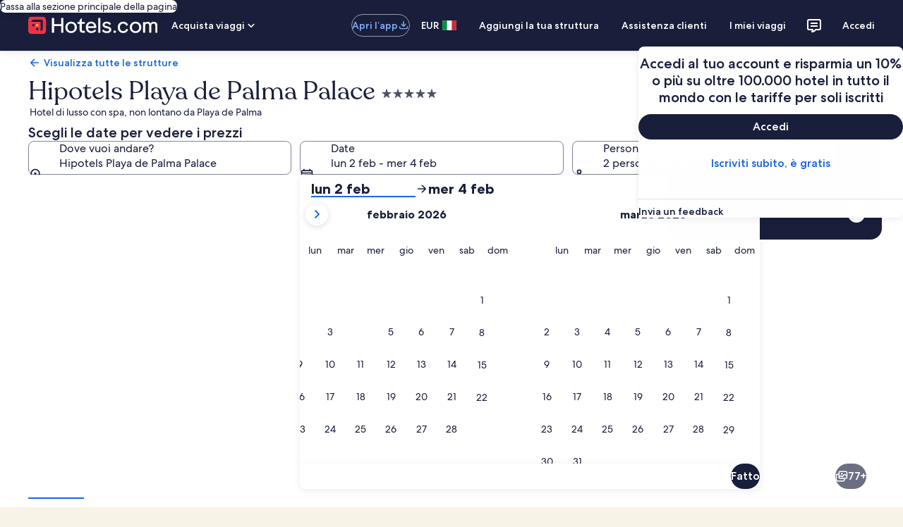

--- FILE ---
content_type: application/javascript
request_url: https://www.uciservice.com/assets/meso-loaders/expads-blocked.js
body_size: 13
content:
window.meso=window.meso||{},window.meso.adblock=window.meso.adblock||{},window.meso.adblock.enabled=!1,Object.defineProperty(window,"adblock",{get(){console.warn("window.adblock has been deprecated, Please use window.meso.adblock.enabled instead");var o=window.location.href.split("?")[0];return window.meso.logging=window.meso.logging||[],window.meso.logging.push({logs:{type:"warn",modulename:"expads-blocked",message:"GLOBAL_ADBLOCK_KEY_DEPRECATED",details:{description:"window.adblock used in: "+o}}}),window.meso.adblock.enabled},configurable:!0});
//# sourceMappingURL=expads-blocked.js.map

--- FILE ---
content_type: application/javascript
request_url: https://it.hotels.com/q4L9tU7au0SC/fC/5TzWtghAK_/7cp7QbSzEVmc2DfYiS/NF0eYBMRMgs/ZDc/zbFMybzIB
body_size: 183990
content:
(function(){if(typeof Array.prototype.entries!=='function'){Object.defineProperty(Array.prototype,'entries',{value:function(){var index=0;const array=this;return {next:function(){if(index<array.length){return {value:[index,array[index++]],done:false};}else{return {done:true};}},[Symbol.iterator]:function(){return this;}};},writable:true,configurable:true});}}());(function(){t3();cq8();nq8();var Qf=function(sq,RT){return sq/RT;};var Nq=function(){return xO.apply(this,[Rn,arguments]);};var BZ=function(WE,Ah){return WE>Ah;};var wT=function(Gl){if(DC["document"]["cookie"]){try{var Q6=DC["document"]["cookie"]["split"]('; ');var Pm=null;var dE=null;for(var TY=0;TY<Q6["length"];TY++){var bt=Q6[TY];if(bt["indexOf"](""["concat"](Gl,"="))===0){var rS=bt["substring"](""["concat"](Gl,"=")["length"]);if(rS["indexOf"]('~')!==-1||DC["decodeURIComponent"](rS)["indexOf"]('~')!==-1){Pm=rS;}}else if(bt["startsWith"](""["concat"](Gl,"_"))){var xl=bt["indexOf"]('=');if(xl!==-1){var P6=bt["substring"](xl+1);if(P6["indexOf"]('~')!==-1||DC["decodeURIComponent"](P6)["indexOf"]('~')!==-1){dE=P6;}}}}if(dE!==null){return dE;}if(Pm!==null){return Pm;}}catch(x5){return false;}}return false;};var jq=function(SE,M5){return SE instanceof M5;};var Xh=function(wH,hE){return wH%hE;};var lZ=function(){return ["\x6c\x65\x6e\x67\x74\x68","\x41\x72\x72\x61\x79","\x63\x6f\x6e\x73\x74\x72\x75\x63\x74\x6f\x72","\x6e\x75\x6d\x62\x65\x72"];};var dw=function(r5){return -r5;};var Mh=function(){return ["\x6c\x65\x6e\x67\x74\x68","\x41\x72\x72\x61\x79","\x63\x6f\x6e\x73\x74\x72\x75\x63\x74\x6f\x72","\x6e\x75\x6d\x62\x65\x72"];};var nw=function(){Dv=["\x6c\x65\x6e\x67\x74\x68","\x41\x72\x72\x61\x79","\x63\x6f\x6e\x73\x74\x72\x75\x63\x74\x6f\x72","\x6e\x75\x6d\x62\x65\x72"];};var fw=function(Hh){if(Hh===undefined||Hh==null){return 0;}var Xm=Hh["replace"](/[\w\s]/gi,'');return Xm["length"];};var HY=function(Tw){var W5=Tw[0]-Tw[1];var ZO=Tw[2]-Tw[3];var Sw=Tw[4]-Tw[5];var ll=DC["Math"]["sqrt"](W5*W5+ZO*ZO+Sw*Sw);return DC["Math"]["floor"](ll);};var m6=function(Kw){var ET=['text','search','url','email','tel','number'];Kw=Kw["toLowerCase"]();if(ET["indexOf"](Kw)!==-1)return 0;else if(Kw==='password')return 1;else return 2;};var wq=function(rO){return +rO;};var bZ=function xT(NO,vY){var kt=xT;var R6=Dh(new Number(Nb),Bv);var kO=R6;R6.set(NO);for(NO;kO+NO!=v0;NO){switch(kO+NO){case Nj:{NO+=gA;return qv.pop(),c9=dx[dv],c9;}break;case BK:{return qv.pop(),Qt=AY,Qt;}break;case J:{var nS;return qv.pop(),nS=rY,nS;}break;case jj:{var dx=vY[ZP];var dv=vY[w3];var Jt=vY[qP];NO-=L0;qv.push(n5);DC[nh()[E9(QO)](fE,zm,sE,IE)][xE()[Nl(NT)].apply(null,[Zm,KZ([]),KZ(KZ([])),cT])](dx,dv,dq(Oj,[st()[px(R9)](nO,p9,KZ([])),Jt,nh()[E9(C5)].apply(null,[mm,sh,YE,YE]),KZ(Gw),JO()[C9(Dt)].call(null,OH,tw,C5,bm),KZ(Gw),t9()[jt(Gw)].call(null,Ll,gh,pm,PO,kh,Bh),KZ(Gw)]));var c9;}break;case Nz:{NO+=X1;var Fl=hv(typeof DC[ph()[pw(q5)](X9,Wv,Hq,KZ(dT))][xE()[Nl(Q5)].call(null,Pq,t5,KZ(KZ(dT)),VT)],st()[px(C5)].call(null,rw,vw,kw))?ph()[pw(UE)](Tt,ZE,Sh,Ll):st()[px(NT)](Rq,f5,YH);var qt=zT(typeof DC[ph()[pw(q5)](X9,Wv,R9,Vm)][ph()[pw(l9)](gm,Gz,vl,KZ(KZ([])))],zT(typeof st()[px(n6)],zZ([],[][[]]))?st()[px(C5)](rw,vw,Fq):st()[px(dT)](Et,Xt,Bh))||zT(typeof DC[ph()[pw(OT)].call(null,CY,Uv,pv,jE)][ph()[pw(l9)].apply(null,[gm,Gz,Dx,KZ(Gw)])],st()[px(C5)].call(null,rw,vw,CZ))?ph()[pw(UE)].call(null,Tt,ZE,A6,Ml):st()[px(NT)].call(null,Rq,f5,gh);var R5=hv(DC[ph()[pw(q5)].apply(null,[X9,Wv,Z9,Dl])][Z6(typeof ph()[pw(pm)],zZ([],[][[]]))?ph()[pw(GZ)].apply(null,[EZ,gY,KH,A6]):ph()[pw(OT)].call(null,CY,Uv,XS,f5)][st()[px(lT)].call(null,s9,rH,Vm)][st()[px(Bx)](kq,pq,Cx)](JO()[C9(Vm)](Dx,jm,Ct,vE)),null)?ph()[pw(UE)](Tt,ZE,Gq,GZ):st()[px(NT)](Rq,f5,GT);var JE=hv(DC[ph()[pw(q5)].call(null,X9,Wv,xY,kT)][ph()[pw(OT)].call(null,CY,Uv,KZ(KZ({})),hl)][st()[px(lT)](s9,rH,mx)][Z6(typeof st()[px(RE)],zZ([],[][[]]))?st()[px(dT)].call(null,bv,wv,v5):st()[px(Bx)](kq,pq,pv)](Z6(typeof JS()[hZ(It)],zZ([],[][[]]))?JS()[hZ(Bh)](L5,hY,QO,UE,n5,UZ):JS()[hZ(s6)](OS,Bh,gl,KZ({}),Ml,rq)),null)?ph()[pw(UE)].apply(null,[Tt,ZE,IY,Tt]):zT(typeof st()[px(mZ)],zZ('',[][[]]))?st()[px(NT)].call(null,Rq,f5,KZ([])):st()[px(dT)](tZ,C5,gh);var Hm=[Ew,vq,ZY,Fl,qt,R5,JE];var AY=Hm[nh()[E9(Tt)].call(null,Gq,Yx,vE,Q5)](zT(typeof xE()[Nl(Cx)],zZ('',[][[]]))?xE()[Nl(qq)].call(null,TO,dT,Rp,Ql):xE()[Nl(Dt)].apply(null,[Hq,QO,qq,BE]));var Qt;}break;case JP:{return parseInt(...vY);}break;case mK:{if(zT(ss,undefined)&&zT(ss,null)&&BZ(ss[xE()[Nl(Gw)].call(null,nG,Wp,Dl,Wv)],Gw)){try{var jQ=qv.length;var Np=KZ([]);var HV=DC[st()[px(fE)].call(null,H6,cT,Ck)](ss)[Z6(typeof nh()[E9(vE)],zZ('',[][[]]))?nh()[E9(Gq)].apply(null,[KZ([]),k4,Bk,IE]):nh()[E9(QW)](Ct,Sc,OT,t5)](st()[px(Q5)](Xg,qk,Gw));if(BZ(HV[xE()[Nl(Gw)].call(null,nG,hV,KZ(KZ([])),Wv)],zL)){rY=DC[ph()[pw(IE)](WB,KQ,wg,KZ([]))](HV[zL],UE);}}catch(AB){qv.splice(vV(jQ,dT),Infinity,BQ);}}NO-=E1;}break;case qb:{qv.push(bG);NO-=Dz;var Ew=DC[ph()[pw(q5)](X9,Wv,Gw,Ll)][st()[px(RL)].call(null,Hw,pv,gh)]||DC[Z6(typeof ph()[pw(RL)],zZ('',[][[]]))?ph()[pw(GZ)].apply(null,[ZL,Wg,KZ(KZ(Gw)),GZ]):ph()[pw(OT)](CY,Uv,KZ(Gw),hl)][st()[px(RL)].call(null,Hw,pv,jg)]?ph()[pw(UE)].call(null,Tt,ZE,Sp,OT):st()[px(NT)](Rq,f5,A6);var vq=hv(DC[Z6(typeof ph()[pw(BI)],'undefined')?ph()[pw(GZ)].call(null,fJ,OW,KZ(KZ([])),Uk):ph()[pw(q5)](X9,Wv,SB,KZ(KZ([])))][ph()[pw(OT)].call(null,CY,Uv,pk,Hq)][zT(typeof st()[px(fE)],'undefined')?st()[px(lT)].apply(null,[s9,rH,Bh]):st()[px(dT)].call(null,c4,OF,LB)][st()[px(Bx)].call(null,kq,pq,BX)](xE()[Nl(Q5)].apply(null,[Pq,KZ([]),KZ(KZ([])),VT])),null)?ph()[pw(UE)](Tt,ZE,Uk,KZ(KZ({}))):st()[px(NT)].call(null,Rq,f5,KZ(KZ({})));var ZY=hv(typeof DC[t9()[jt(R9)].apply(null,[pL,zL,vE,tU,YE,Fq])][xE()[Nl(Q5)].apply(null,[Pq,KZ([]),KZ(KZ({})),VT])],st()[px(C5)](rw,vw,KZ(dT)))&&DC[t9()[jt(R9)].call(null,XS,Ec,vE,tU,rH,Fq)][xE()[Nl(Q5)](Pq,Gw,KZ(Gw),VT)]?ph()[pw(UE)](Tt,ZE,KZ(dT),KZ(KZ({}))):st()[px(NT)](Rq,f5,UE);}break;case g7:{NO+=b1;var gJ=vY[ZP];qv.push(sD);var t4=gJ[xE()[Nl(pL)](jV,dT,Gp,wI)]||{};t4[ph()[pw(vl)](tw,wY,Ml,Rp)]=nh()[E9(CY)](XS,CS,Fc,QW),delete t4[st()[px(38)].apply(null,[1048,35,23])],gJ[xE()[Nl(pL)](jV,KZ({}),kw,wI)]=t4;qv.pop();}break;case H0:{var rk=vY[ZP];qv.push(EL);NO+=QK;var Wk=dq(Oj,[st()[px(vl)](LI,IE,n6),rk[q4[GZ]]]);zQ(dT,rk)&&(Wk[JO()[C9(QO)](EQ,vG,Bh,hV)]=rk[dT]),zQ(n5,rk)&&(Wk[st()[px(pL)](wZ,YU,Gq)]=rk[n5],Wk[xE()[Nl(vl)].apply(null,[wg,HJ,KZ({}),q6])]=rk[GZ]),this[nh()[E9(LB)](EQ,Nc,mX,Vm)][ph()[pw(R9)](mZ,w6,v5,q5)](Wk);qv.pop();}break;case dK:{var ss=vY[ZP];NO-=jP;qv.push(BQ);var rY;}break;case Xf:{var hL=vY[ZP];qv.push(xI);var MJ=dq(Oj,[Z6(typeof st()[px(hV)],zZ([],[][[]]))?st()[px(dT)](EW,FL,Tt):st()[px(vl)](fL,IE,NT),hL[Gw]]);NO+=zK;zQ(dT,hL)&&(MJ[JO()[C9(QO)](SB,vJ,Bh,hV)]=hL[G8[xE()[Nl(pv)](LB,UE,UE,xW)]()]),zQ(n5,hL)&&(MJ[st()[px(pL)].call(null,CL,YU,KZ(KZ(dT)))]=hL[n5],MJ[xE()[Nl(vl)].call(null,wg,jg,EG,AQ)]=hL[q4[It]]),this[nh()[E9(LB)](Ct,xk,mX,WB)][ph()[pw(R9)].apply(null,[mZ,qh,KZ(KZ(dT)),Wp])](MJ);qv.pop();}break;case Ib:{NO+=W8;var PB;qv.push(xW);return PB=[DC[t9()[jt(R9)].call(null,zL,zL,vE,WL,vl,Fq)][xE()[Nl(kX)].call(null,Ck,QX,KZ(KZ({})),l7)]?DC[t9()[jt(R9)](KZ(KZ(dT)),fI,vE,WL,m4,Fq)][xE()[Nl(kX)](Ck,QW,SB,l7)]:zD()[gp(TL)].apply(null,[dT,BB,Ml,AD]),DC[t9()[jt(R9)](QX,TL,vE,WL,mm,Fq)][Z6(typeof hJ()[RB(NT)],zZ([],[][[]]))?hJ()[RB(zL)](rq,Cx,f5,lF):hJ()[RB(QX)](BB,n6,Bh,HF)]?DC[t9()[jt(R9)](QO,jg,vE,WL,jg,Fq)][hJ()[RB(QX)].call(null,BB,Dx,Bh,HF)]:Z6(typeof zD()[gp(IE)],'undefined')?zD()[gp(n5)](Ug,pQ,UL,Oc):zD()[gp(TL)].call(null,dT,BB,CY,AD),DC[t9()[jt(R9)](kT,OT,vE,WL,TL,Fq)][t9()[jt(Vm)](mZ,mZ,Bp,gc,KZ(KZ([])),NT)]?DC[t9()[jt(R9)](EQ,OT,vE,WL,pk,Fq)][Z6(typeof t9()[jt(EQ)],zZ([],[][[]]))?t9()[jt(Ct)].call(null,KZ([]),Gq,ZL,VW,n6,OW):t9()[jt(Vm)](s6,SB,Bp,gc,qq,NT)]:zD()[gp(TL)].call(null,dT,BB,Ck,AD),hv(typeof DC[t9()[jt(R9)](Ll,IY,vE,WL,KZ([]),Fq)][st()[px(DI)](Lf,VD,IY)],Z6(typeof st()[px(UL)],zZ([],[][[]]))?st()[px(dT)](WW,cW,f5):st()[px(C5)](OX,vw,Tt))?DC[t9()[jt(R9)](EQ,OH,vE,WL,IJ,Fq)][st()[px(DI)](Lf,VD,YH)][xE()[Nl(Gw)](nG,Gp,KZ({}),Qq)]:dw(dT)],qv.pop(),PB;}break;case UR:{return String(...vY);}break;case Vr:{var XI=vY[ZP];qv.push(YL);NO+=nA;var JJ=XI[xE()[Nl(pL)](jV,GZ,KZ([]),T4)]||{};JJ[ph()[pw(vl)].call(null,tw,jZ,rH,NT)]=nh()[E9(CY)].call(null,jg,YZ,Fc,Vm),delete JJ[st()[px(38)](1047,35,5)],XI[xE()[Nl(pL)](jV,Tt,mm,T4)]=JJ;qv.pop();}break;}}};var rV=function WJ(EI,wQ){'use strict';var vB=WJ;switch(EI){case dR:{var As=wQ[ZP];return typeof As;}break;case FK:{var HQ=wQ[ZP];var l4;qv.push(GL);return l4=HQ&&PL(zT(typeof JO()[C9(OT)],zZ(xE()[Nl(Ct)](Dt,QX,Cx,Cz),[][[]]))?JO()[C9(dT)](UL,Sq,Bh,qs):JO()[C9(GZ)].apply(null,[XS,xV,rp,bJ]),typeof DC[ph()[pw(HJ)](mp,ZH,f5,hl)])&&Z6(HQ[st()[px(n5)](zx,gl,Z9)],DC[ph()[pw(HJ)].call(null,mp,ZH,Dt,Wp)])&&zT(HQ,DC[ph()[pw(HJ)].apply(null,[mp,ZH,KZ(Gw),TL])][ph()[pw(n5)].call(null,sL,xP,zL,Fq)])?nh()[E9(EG)](gl,Vs,WF,PX):typeof HQ,qv.pop(),l4;}break;case H2:{var nL=wQ[ZP];return typeof nL;}break;case qP:{var CV=wQ[ZP];var GJ;qv.push(MF);return GJ=CV&&PL(JO()[C9(dT)].apply(null,[OT,Ug,Bh,qs]),typeof DC[ph()[pw(HJ)](mp,q6,PX,mZ)])&&Z6(CV[st()[px(n5)].apply(null,[f9,gl,rH])],DC[ph()[pw(HJ)](mp,q6,zL,Ml)])&&zT(CV,DC[ph()[pw(HJ)].apply(null,[mp,q6,KZ([]),KZ(Gw)])][ph()[pw(n5)].call(null,sL,NB,UE,rH)])?nh()[E9(EG)].apply(null,[Ll,jJ,WF,dT]):typeof CV,qv.pop(),GJ;}break;case mR:{var DX=wQ[ZP];return typeof DX;}break;case c7:{var MV=wQ[ZP];var CQ;qv.push(qB);return CQ=MV&&PL(JO()[C9(dT)](t5,dV,Bh,qs),typeof DC[ph()[pw(HJ)](mp,js,mm,KZ(KZ(Gw)))])&&Z6(MV[Z6(typeof st()[px(QU)],zZ('',[][[]]))?st()[px(dT)].apply(null,[Jp,hX,NT]):st()[px(n5)](rC,gl,KZ(KZ(dT)))],DC[Z6(typeof ph()[pw(TL)],zZ('',[][[]]))?ph()[pw(GZ)].call(null,qD,EU,KZ(KZ(dT)),Sh):ph()[pw(HJ)](mp,js,Ll,qq)])&&zT(MV,DC[ph()[pw(HJ)](mp,js,Dt,Uk)][ph()[pw(n5)].call(null,sL,sI,IY,GT)])?nh()[E9(EG)](Sh,PV,WF,XL):typeof MV,qv.pop(),CQ;}break;case zC:{var FB=wQ[ZP];return typeof FB;}break;case nP:{var QF=wQ[ZP];var OI=wQ[w3];var ng=wQ[qP];qv.push(pk);QF[OI]=ng[st()[px(R9)](YL,p9,gh)];qv.pop();}break;case Ij:{var lX=wQ[ZP];var tF=wQ[w3];var XX=wQ[qP];return lX[tF]=XX;}break;case K0:{var XQ=wQ[ZP];var FI=wQ[w3];var Ks=wQ[qP];qv.push(cB);try{var UD=qv.length;var qX=KZ(w3);var tI;return tI=dq(Oj,[ph()[pw(vl)](tw,Jx,t5,v5),nh()[E9(CY)](GT,vZ,Fc,DI),st()[px(YH)].apply(null,[Fp,GT,mx]),XQ.call(FI,Ks)]),qv.pop(),tI;}catch(lD){qv.splice(vV(UD,dT),Infinity,cB);var WV;return WV=dq(Oj,[ph()[pw(vl)](tw,Jx,CZ,Fq),zD()[gp(UE)].call(null,zL,VL,QW,HF),st()[px(YH)].call(null,Fp,GT,Gw),lD]),qv.pop(),WV;}qv.pop();}break;case TR:{return this;}break;case Q0:{var OD=wQ[ZP];qv.push(QV);var XW;return XW=dq(Oj,[Z6(typeof xE()[Nl(q5)],zZ('',[][[]]))?xE()[Nl(Dt)](QX,IE,IE,Ec):xE()[Nl(OH)](pq,Hq,Ct,jD),OD]),qv.pop(),XW;}break;case Z1:{return this;}break;}};var sJ=function HB(JU,Yg){var gX=HB;while(JU!=tb){switch(JU){case Z8:{JU+=Ar;while(Ls(qV,nJ.length)){nh()[nJ[qV]]=KZ(vV(qV,Gq))?function(){return dq.apply(this,[mR,arguments]);}:function(){var XJ=nJ[qV];return function(nV,xQ,fk,OG){var TX=sF(CZ,xQ,fk,UE);nh()[XJ]=function(){return TX;};return TX;};}();++qV;}}break;case hj:{for(var D4=Gw;Ls(D4,gH[xE()[Nl(Gw)](nG,NT,kh,Kr)]);D4=zZ(D4,dT)){var DQ=gH[nh()[E9(Ct)](hl,xP,Ip,kw)](D4);var Q4=zc[DQ];gV+=Q4;}var UQ;return qv.pop(),UQ=gV,UQ;}break;case P8:{while(BZ(nc,Gw)){if(zT(QL[GH[n5]],DC[GH[dT]])&&VH(QL,kW[GH[Gw]])){if(PL(kW,FJ)){nk+=HB(GP,[UH]);}return nk;}if(Z6(QL[GH[n5]],DC[GH[dT]])){var Yc=wJ[kW[QL[Gw]][Gw]];var BD=HB(Rn,[Yc,zZ(UH,qv[vV(qv.length,dT)]),nc,QL[dT]]);nk+=BD;QL=QL[Gw];nc-=dq(LA,[BD]);}else if(Z6(kW[QL][GH[n5]],DC[GH[dT]])){var Yc=wJ[kW[QL][Gw]];var BD=HB.apply(null,[Rn,[Yc,zZ(UH,qv[vV(qv.length,dT)]),nc,Gw]]);nk+=BD;nc-=dq(LA,[BD]);}else{nk+=HB(GP,[UH]);UH+=kW[QL];--nc;};++QL;}JU=Fn;}break;case H7:{qv.pop();JU+=L8;}break;case fr:{JU=tb;return FV;}break;case FP:{JU=cj;while(BZ(EV,Gw)){if(zT(dL[Dv[n5]],DC[Dv[dT]])&&VH(dL,qG[Dv[Gw]])){if(PL(qG,Us)){Op+=HB(GP,[EX]);}return Op;}if(Z6(dL[Dv[n5]],DC[Dv[dT]])){var jG=vc[qG[dL[Gw]][Gw]];var ZG=HB(Df,[EV,dL[dT],jG,zZ(EX,qv[vV(qv.length,dT)])]);Op+=ZG;dL=dL[Gw];EV-=dq(Z8,[ZG]);}else if(Z6(qG[dL][Dv[n5]],DC[Dv[dT]])){var jG=vc[qG[dL][Gw]];var ZG=HB.apply(null,[Df,[EV,Gw,jG,zZ(EX,qv[vV(qv.length,dT)])]]);Op+=ZG;EV-=dq(Z8,[ZG]);}else{Op+=HB(GP,[EX]);EX+=qG[dL];--EV;};++dL;}}break;case GP:{var SI=Yg[ZP];JU+=r0;if(w4(SI,k1)){return DC[mL[n5]][mL[dT]](SI);}else{SI-=U0;return DC[mL[n5]][mL[dT]][mL[Gw]](null,[zZ(mI(SI,UE),fz),zZ(Xh(SI,mj),N)]);}}break;case G7:{var KW=vV(bg.length,dT);JU=n7;while(VH(KW,Gw)){var nF=Xh(vV(zZ(KW,bD),qv[vV(qv.length,dT)]),nD.length);var bI=Xc(bg,KW);var wL=Xc(nD,nF);zX+=HB(GP,[bL(Ws(Ac(bI),Ac(wL)),Ws(bI,wL))]);KW--;}}break;case g2:{EX=vV(UW,qv[vV(qv.length,dT)]);JU=FP;}break;case E:{EF=vV(lI,qv[vV(qv.length,dT)]);JU-=b7;}break;case nj:{while(BZ(MD,Gw)){if(zT(A4[NJ[n5]],DC[NJ[dT]])&&VH(A4,Mk[NJ[Gw]])){if(PL(Mk,II)){FV+=HB(GP,[EF]);}return FV;}if(Z6(A4[NJ[n5]],DC[NJ[dT]])){var qg=Cp[Mk[A4[Gw]][Gw]];var fF=HB.apply(null,[Q0,[A4[dT],MD,qg,Sh,KZ(KZ(Gw)),zZ(EF,qv[vV(qv.length,dT)])]]);FV+=fF;A4=A4[Gw];MD-=dq(RA,[fF]);}else if(Z6(Mk[A4][NJ[n5]],DC[NJ[dT]])){var qg=Cp[Mk[A4][Gw]];var fF=HB(Q0,[Gw,MD,qg,VU,s6,zZ(EF,qv[vV(qv.length,dT)])]);FV+=fF;MD-=dq(RA,[fF]);}else{FV+=HB(GP,[EF]);EF+=Mk[A4];--MD;};++A4;}JU-=G7;}break;case qA:{JU-=WP;while(Ls(dH,kH.length)){var JW=Xc(kH,dH);var DD=Xc(zs.z8,Xs++);N4+=HB(GP,[bL(Ws(Ac(JW),Ac(DD)),Ws(JW,DD))]);dH++;}return N4;}break;case JR:{while(Ls(bk,ZW[bB[Gw]])){t9()[ZW[bk]]=KZ(vV(bk,Ct))?function(){Sg=[];HB.call(this,Z1,[ZW]);return '';}:function(){var jL=ZW[bk];var WX=t9()[jL];return function(VX,PG,Jc,YG,Dk,Vp){if(Z6(arguments.length,Gw)){return WX;}var UU=xO(Rn,[kw,GZ,Jc,YG,Vm,Vp]);t9()[jL]=function(){return UU;};return UU;};}();++bk;}JU=tb;}break;case Oz:{var UJ=Yg[R8];var lI=Yg[H7];if(Z6(typeof Mk,NJ[GZ])){Mk=II;}var FV=zZ([],[]);JU+=sj;}break;case D0:{var dH=Gw;JU-=P0;}break;case tr:{JU-=S;for(var Yk=Gw;Ls(Yk,AJ[xE()[Nl(Gw)].apply(null,[nG,Bx,KZ(KZ(Gw)),OJ])]);Yk=zZ(Yk,dT)){(function(){var kB=AJ[Yk];var fB=Ls(Yk,Eg);qv.push(HX);var tW=fB?Z6(typeof st()[px(Gw)],zZ([],[][[]]))?st()[px(dT)].call(null,Xp,Pc,IE):st()[px(Gw)].call(null,kF,WF,KZ(KZ([]))):nh()[E9(Gw)](CY,RX,Fs,UE);var M4=fB?DC[ph()[pw(Gw)].call(null,UB,zU,gl,nQ)]:DC[nh()[E9(n5)](m4,Tb,p9,KZ(KZ({})))];var xL=zZ(tW,kB);G8[xL]=function(){var K4=M4(DL(kB));G8[xL]=function(){return K4;};return K4;};qv.pop();}());}}break;case M7:{JU=tb;return qv.pop(),ZI=FX,ZI;}break;case cj:{JU=tb;return Op;}break;case r1:{var AJ=Yg[ZP];var Eg=Yg[w3];qv.push(zB);var DL=HB(Ub,[]);JU+=k3;}break;case nP:{JU=D0;var Kk=Yg[ZP];var pF=Yg[w3];var OB=Yg[qP];var pU=Yg[QP];var N4=zZ([],[]);var Xs=Xh(vV(pU,qv[vV(qv.length,dT)]),XS);var kH=LX[Kk];}break;case Fn:{return nk;}break;case Hj:{var ls=Yg[ZP];zs=function(XF,Qg,UI,fg){return HB.apply(this,[nP,arguments]);};JU=tb;return QI(ls);}break;case Q0:{var A4=Yg[ZP];var MD=Yg[w3];JU=Oz;var Mk=Yg[qP];var JL=Yg[QP];}break;case V0:{UH=vV(cL,qv[vV(qv.length,dT)]);JU+=Ub;}break;case n7:{JU=tb;return xO(H7,[zX]);}break;case Df:{var EV=Yg[ZP];JU+=UK;var dL=Yg[w3];var qG=Yg[qP];var UW=Yg[QP];if(Z6(typeof qG,Dv[GZ])){qG=Us;}var Op=zZ([],[]);}break;case Rn:{var kW=Yg[ZP];var cL=Yg[w3];var nc=Yg[qP];var QL=Yg[QP];if(Z6(typeof kW,GH[GZ])){kW=FJ;}JU+=K3;var nk=zZ([],[]);}break;case sz:{var nJ=Yg[ZP];hQ(nJ[Gw]);JU-=FP;var qV=Gw;}break;case QC:{var gH=Yg[ZP];JU=hj;var zc=Yg[w3];qv.push(dF);var gV=xE()[Nl(Ct)](Dt,BX,m4,GA);}break;case Ub:{qv.push(bW);var Dp={'\x32':ph()[pw(Ct)].call(null,gl,Bg,m4,KZ([])),'\x39':st()[px(zL)].call(null,Ez,BV,KZ(KZ(Gw))),'\x41':zT(typeof ph()[pw(zL)],'undefined')?ph()[pw(NT)].apply(null,[Tt,Uc,KZ(Gw),KZ(Gw)]):ph()[pw(GZ)](rH,NT,pk,Vm),'\x44':zT(typeof st()[px(Gw)],zZ('',[][[]]))?st()[px(Ct)](LH,HL,Ct):st()[px(dT)].apply(null,[lQ,JQ,Q5]),'\x4e':ph()[pw(Bh)].call(null,Rp,dj,KZ(KZ({})),KZ(KZ(dT))),'\x50':xE()[Nl(zL)].apply(null,[V4,KZ(KZ(Gw)),xG,hR]),'\x51':ph()[pw(Fq)](t5,J4,OH,hV),'\x52':zT(typeof ph()[pw(Ct)],'undefined')?ph()[pw(UE)](Tt,HI,KZ({}),hs):ph()[pw(GZ)](BV,zg,xG,zL),'\x5a':ph()[pw(QO)].apply(null,[GZ,zg,KZ({}),Sh]),'\x6e':zT(typeof ph()[pw(C5)],zZ('',[][[]]))?ph()[pw(C5)](BV,mQ,q5,LB):ph()[pw(GZ)].apply(null,[Hk,kT,hl,kw]),'\x70':st()[px(NT)].call(null,k7,f5,QX)};var kk;return kk=function(wB){return HB(QC,[wB,Dp]);},qv.pop(),kk;}break;case KK:{var VJ=Yg[ZP];var bD=Yg[w3];var Zp=Yg[qP];var pH=Yg[QP];var nD=Tk[AL];var zX=zZ([],[]);JU+=Ub;var bg=Tk[VJ];}break;case Z1:{var ZW=Yg[ZP];JU=JR;var bk=Gw;}break;case VP:{var vL=Yg[ZP];var gU=Yg[w3];qv.push(MQ);JU=M7;var FX=[];var Zc=HB(Ub,[]);var xg=gU?DC[nh()[E9(n5)](s6,lb,p9,GT)]:DC[ph()[pw(Gw)](UB,l0,KZ(dT),Wp)];for(var bU=Gw;Ls(bU,vL[xE()[Nl(Gw)].apply(null,[nG,jg,TL,Lj])]);bU=zZ(bU,dT)){FX[ph()[pw(R9)].call(null,mZ,tC,gl,KZ([]))](xg(Zc(vL[bU])));}var ZI;}break;}}};var RQ=function(QB){if(QB===undefined||QB==null){return 0;}var rD=QB["toLowerCase"]()["replace"](/[^0-9]+/gi,'');return rD["length"];};var JI=function vQ(ZF,Rs){'use strict';var dD=vQ;switch(ZF){case VP:{var Fg=Rs[ZP];qv.push(FQ);var gB;return gB=Fg&&PL(JO()[C9(dT)].apply(null,[Tt,AD,Bh,qs]),typeof DC[ph()[pw(HJ)](mp,Mt,hl,s6)])&&Z6(Fg[zT(typeof st()[px(m4)],'undefined')?st()[px(n5)].call(null,tx,gl,RE):st()[px(dT)](nB,FH,Dl)],DC[ph()[pw(HJ)](mp,Mt,xY,rH)])&&zT(Fg,DC[ph()[pw(HJ)](mp,Mt,GZ,mX)][ph()[pw(n5)].call(null,sL,KV,KH,KZ(KZ({})))])?zT(typeof nh()[E9(XS)],'undefined')?nh()[E9(EG)](KZ(Gw),GW,WF,UL):nh()[E9(Gq)].apply(null,[PX,sg,KD,fE]):typeof Fg,qv.pop(),gB;}break;case c7:{var tk=Rs[ZP];return typeof tk;}break;case XC:{var RD=Rs[ZP];var BW=Rs[w3];var Qk=Rs[qP];qv.push(G4);RD[BW]=Qk[st()[px(R9)](T9,p9,zL)];qv.pop();}break;case M2:{var rL=Rs[ZP];var LQ=Rs[w3];var hp=Rs[qP];return rL[LQ]=hp;}break;case qr:{var NU=Rs[ZP];var ks=Rs[w3];var HD=Rs[qP];qv.push(PF);try{var Is=qv.length;var lB=KZ({});var kJ;return kJ=dq(Oj,[ph()[pw(vl)](tw,Zk,Bh,LB),nh()[E9(CY)].call(null,IE,Ok,Fc,SB),st()[px(YH)](UB,GT,KZ(KZ({}))),NU.call(ks,HD)]),qv.pop(),kJ;}catch(GI){qv.splice(vV(Is,dT),Infinity,PF);var Cg;return Cg=dq(Oj,[Z6(typeof ph()[pw(OT)],zZ('',[][[]]))?ph()[pw(GZ)](PU,IX,GZ,jE):ph()[pw(vl)](tw,Zk,xJ,Dl),Z6(typeof zD()[gp(Gw)],zZ(zT(typeof xE()[Nl(GZ)],'undefined')?xE()[Nl(Ct)].call(null,Dt,gl,KZ(KZ({})),ZV):xE()[Nl(Dt)].apply(null,[lJ,kh,KZ(dT),zJ]),[][[]]))?zD()[gp(n5)].apply(null,[FF,qL,mm,Hk]):zD()[gp(UE)].call(null,zL,VL,Q5,SW),st()[px(YH)](UB,GT,KZ(Gw)),GI]),qv.pop(),Cg;}qv.pop();}break;case kf:{return this;}break;case dP:{var wk=Rs[ZP];qv.push(qp);var rG;return rG=dq(Oj,[xE()[Nl(OH)](pq,n5,QW,Hp),wk]),qv.pop(),rG;}break;case nC:{return this;}break;case Rn:{return this;}break;case Df:{var Up;qv.push(RG);return Up=zT(typeof ph()[pw(mx)],zZ('',[][[]]))?ph()[pw(LB)].apply(null,[Ys,Gt,q5,Bx]):ph()[pw(GZ)](VV,Ik,HJ,VU),qv.pop(),Up;}break;case r1:{var SF=Rs[ZP];qv.push(QJ);var sX=DC[nh()[E9(QO)].apply(null,[jg,Vc,sE,KZ(KZ({}))])](SF);var IV=[];for(var mg in sX)IV[ph()[pw(R9)](mZ,xB,fE,Ml)](mg);IV[st()[px(CY)].apply(null,[LJ,Bh,KZ(KZ([]))])]();var wV;return wV=function ms(){qv.push(Gs);for(;IV[Z6(typeof xE()[Nl(s6)],zZ([],[][[]]))?xE()[Nl(Dt)].apply(null,[hD,Z9,KZ({}),QD]):xE()[Nl(Gw)](nG,mm,It,pX)];){var Mc=IV[ph()[pw(jE)](s6,mj,UL,Wp)]();if(zQ(Mc,sX)){var TD;return ms[st()[px(R9)].call(null,Gz,p9,Bx)]=Mc,ms[ph()[pw(BX)](EG,Lk,KZ(KZ([])),mm)]=KZ(dT),qv.pop(),TD=ms,TD;}}ms[ph()[pw(BX)].apply(null,[EG,Lk,Bx,It])]=KZ(Gw);var TF;return qv.pop(),TF=ms,TF;},qv.pop(),wV;}break;case Nn:{qv.push(dg);this[ph()[pw(BX)](EG,VZ,pL,CY)]=KZ(q4[GZ]);var BU=this[nh()[E9(LB)].call(null,KZ(KZ(Gw)),Fk,mX,qq)][Gw][xE()[Nl(pL)].apply(null,[jV,kT,Bh,xB])];if(Z6(zD()[gp(UE)](zL,VL,VU,ED),BU[Z6(typeof ph()[pw(UE)],zZ('',[][[]]))?ph()[pw(GZ)].apply(null,[CG,l9,KZ(Gw),KZ(KZ({}))]):ph()[pw(vl)](tw,lx,Rp,xG)]))throw BU[st()[px(YH)].call(null,gD,GT,kT)];var JX;return JX=this[xE()[Nl(CY)](SD,rH,xJ,Of)],qv.pop(),JX;}break;case FP:{var tL=Rs[ZP];var H4;qv.push(O4);return H4=tL&&PL(JO()[C9(dT)](n6,xP,Bh,qs),typeof DC[ph()[pw(HJ)].apply(null,[mp,LZ,t5,It])])&&Z6(tL[st()[px(n5)](H9,gl,LB)],DC[ph()[pw(HJ)](mp,LZ,f5,UL)])&&zT(tL,DC[ph()[pw(HJ)].call(null,mp,LZ,UE,IE)][ph()[pw(n5)](sL,Em,NT,KZ(KZ(Gw)))])?nh()[E9(EG)](qq,hX,WF,pL):typeof tL,qv.pop(),H4;}break;}};var Jk=function(){var lV;if(typeof DC["window"]["XMLHttpRequest"]!=='undefined'){lV=new (DC["window"]["XMLHttpRequest"])();}else if(typeof DC["window"]["XDomainRequest"]!=='undefined'){lV=new (DC["window"]["XDomainRequest"])();lV["onload"]=function(){this["readyState"]=4;if(this["onreadystatechange"] instanceof DC["Function"])this["onreadystatechange"]();};}else{lV=new (DC["window"]["ActiveXObject"])('Microsoft.XMLHTTP');}if(typeof lV["withCredentials"]!=='undefined'){lV["withCredentials"]=true;}return lV;};var ML=function QH(rB,LV){var Hc=QH;while(rB!=Un){switch(rB){case zn:{rB=Un;return F4;}break;case Jb:{for(var cV=vV(gL.length,dT);VH(cV,Gw);cV--){var VQ=Xh(vV(zZ(cV,Nk),qv[vV(qv.length,dT)]),YD.length);var MX=Xc(gL,cV);var YV=Xc(YD,VQ);GQ+=sJ(GP,[bL(Ws(Ac(MX),Ac(YV)),Ws(MX,YV))]);}rB+=Qb;return sJ(Hj,[GQ]);}break;case V3:{return dI;}break;case QK:{var hB=vU[RU];var Ag=vV(hB.length,dT);while(VH(Ag,Gw)){var d4=Xh(vV(zZ(Ag,pW),qv[vV(qv.length,dT)]),R4.length);var lp=Xc(hB,Ag);var pg=Xc(R4,d4);ZB+=sJ(GP,[bL(Ws(Ac(lp),Ac(pg)),Ws(lp,pg))]);Ag--;}rB=l3;}break;case l3:{rB-=Ij;return xO(zC,[ZB]);}break;case T2:{var nX=LV[ZP];var pW=LV[w3];var RU=LV[qP];rB+=pj;var AG=LV[QP];var R4=vU[IL];var ZB=zZ([],[]);}break;case IA:{rB+=W1;if(VH(dU,Gw)){do{jW+=YI[dU];dU--;}while(VH(dU,Gw));}return jW;}break;case XC:{var pB=LV[ZP];var dI=zZ([],[]);rB=V3;var AW=vV(pB.length,dT);while(VH(AW,Gw)){dI+=pB[AW];AW--;}}break;case GP:{var sp=LV[ZP];zs.z8=QH(XC,[sp]);rB=Un;while(Ls(zs.z8.length,ws))zs.z8+=zs.z8;}break;case FA:{rB=zn;if(VH(mV,Gw)){do{F4+=rc[mV];mV--;}while(VH(mV,Gw));}}break;case P3:{qv.push(GB);QI=function(Ap){return QH.apply(this,[GP,arguments]);};zs.call(null,TQ,Fq,EG,Rc);rB=Un;qv.pop();}break;case c7:{var g4=LV[ZP];var GD=zZ([],[]);for(var WI=vV(g4.length,dT);VH(WI,Gw);WI--){GD+=g4[WI];}return GD;}break;case H2:{rB+=T8;var lg=LV[ZP];dJ.N3=QH(c7,[lg]);while(Ls(dJ.N3.length,Mn))dJ.N3+=dJ.N3;}break;case O3:{qv.push(vp);rI=function(Pg){return QH.apply(this,[H2,arguments]);};sJ(KK,[qI,Tc,OT,mx]);qv.pop();rB=Un;}break;case Ib:{var GV=LV[ZP];var SU=LV[w3];var zG=LV[qP];var Nk=LV[QP];var YD=LX[mp];var GQ=zZ([],[]);rB+=lK;var gL=LX[GV];}break;case F:{var rc=LV[ZP];var F4=zZ([],[]);var mV=vV(rc.length,dT);rB+=R7;}break;case mR:{rB=Un;var mJ=LV[ZP];Os.Y1=QH(F,[mJ]);while(Ls(Os.Y1.length,kw))Os.Y1+=Os.Y1;}break;case xR:{qv.push(Gs);Zg=function(gQ){return QH.apply(this,[mR,arguments]);};xO.apply(null,[cf,[lW,bV,LB]]);rB=Un;qv.pop();}break;case Ub:{var YI=LV[ZP];var jW=zZ([],[]);rB=IA;var dU=vV(YI.length,dT);}break;case fj:{var Xk=LV[ZP];sF.Vj=QH(Ub,[Xk]);rB=Un;while(Ls(sF.Vj.length,If))sF.Vj+=sF.Vj;}break;}}};var Ac=function(UV){return ~UV;};var NF=function(){return sJ.apply(this,[Df,arguments]);};var YB=function(vF){return DC["Math"]["floor"](DC["Math"]["random"]()*vF["length"]);};var OQ=function pJ(tg,YJ){'use strict';var ZX=pJ;switch(tg){case O8:{var qQ=YJ[ZP];var gs=YJ[w3];qv.push(Gk);if(PL(gs,null)||BZ(gs,qQ[xE()[Nl(Gw)](nG,Ll,xJ,SV)]))gs=qQ[xE()[Nl(Gw)](nG,Ll,Ct,SV)];for(var AI=Gw,np=new (DC[Z6(typeof st()[px(YE)],zZ([],[][[]]))?st()[px(dT)](GL,Mp,EQ):st()[px(UE)](Fk,Z9,nQ)])(gs);Ls(AI,gs);AI++)np[AI]=qQ[AI];var Rk;return qv.pop(),Rk=np,Rk;}break;case Ij:{var jp=YJ[ZP];qv.push(mF);var rF=xE()[Nl(Ct)].call(null,Dt,Hq,pk,jY);var vW=xE()[Nl(Ct)](Dt,A6,YE,jY);var sW=ph()[pw(lJ)](JB,q6,vl,Dt);var hg=[];try{var UX=qv.length;var TV=KZ(KZ(ZP));try{rF=jp[nh()[E9(QU)](KZ(dT),jZ,VD,s6)];}catch(vs){qv.splice(vV(UX,dT),Infinity,mF);if(vs[Z6(typeof xE()[Nl(wg)],'undefined')?xE()[Nl(Dt)](tw,QX,zL,L4):xE()[Nl(R9)](rg,pk,Z9,fm)][hJ()[RB(Gq)](nW,zL,Bh,dQ)](sW)){rF=zT(typeof t9()[jt(QO)],'undefined')?t9()[jt(gl)](GZ,RE,l9,JV,pk,dT):t9()[jt(Ct)].call(null,KZ(dT),Fq,GF,ds,KZ(KZ({})),XH);}}var C4=DC[zT(typeof nh()[E9(pL)],zZ('',[][[]]))?nh()[E9(NT)].call(null,Cx,AZ,hl,kT):nh()[E9(Gq)](VU,GL,fs,Hq)][ph()[pw(hV)](tQ,wE,Dl,Vm)](bF(DC[nh()[E9(NT)](KZ(KZ(dT)),AZ,hl,qq)][nh()[E9(RE)].call(null,KZ(KZ({})),sx,KH,Bh)](),xD))[hJ()[RB(QO)](fU,Wp,Bh,PJ)]();jp[nh()[E9(QU)].apply(null,[fE,jZ,VD,xY])]=C4;vW=zT(jp[nh()[E9(QU)](CY,jZ,VD,q5)],C4);hg=[dq(Oj,[zT(typeof ph()[pw(zL)],zZ('',[][[]]))?ph()[pw(It)].call(null,SG,p6,KZ([]),Gq):ph()[pw(GZ)].call(null,pp,Ps,KZ(Gw),KZ(KZ(Gw))),rF]),dq(Oj,[xE()[Nl(n5)](XL,Bh,Sh,SS),bL(vW,q4[dT])[hJ()[RB(QO)](fU,NT,Bh,PJ)]()])];var pD;return qv.pop(),pD=hg,pD;}catch(HW){qv.splice(vV(UX,dT),Infinity,mF);hg=[dq(Oj,[ph()[pw(It)](SG,p6,xG,wg),rF]),dq(Oj,[Z6(typeof xE()[Nl(IJ)],'undefined')?xE()[Nl(Dt)].apply(null,[pX,KZ(Gw),VU,UZ]):xE()[Nl(n5)].apply(null,[XL,YH,xG,SS]),vW])];}var wX;return qv.pop(),wX=hg,wX;}break;case gz:{var CW=YJ[ZP];qv.push(xV);var BJ=Z6(typeof nh()[E9(OT)],'undefined')?nh()[E9(Gq)](Wp,JH,EW,KZ(KZ([]))):nh()[E9(Ec)](Tt,Nh,A6,GZ);var VI=Z6(typeof nh()[E9(Gw)],zZ('',[][[]]))?nh()[E9(Gq)].apply(null,[Ml,x4,pm,Sh]):nh()[E9(Ec)](Bx,Nh,A6,GZ);var cg=new (DC[Z6(typeof st()[px(s6)],zZ('',[][[]]))?st()[px(dT)](mp,jF,gl):st()[px(A6)](wh,bm,KZ([]))])(new (DC[st()[px(A6)].apply(null,[wh,bm,RE])])(xE()[Nl(qc)](m4,KZ([]),KZ({}),Il)));try{var jU=qv.length;var fW=KZ(w3);if(KZ(KZ(DC[ph()[pw(q5)].apply(null,[X9,wl,wg,YE])][nh()[E9(QO)].call(null,xY,Cm,sE,KZ(KZ(Gw)))]))&&KZ(KZ(DC[ph()[pw(q5)](X9,wl,PX,gh)][nh()[E9(QO)](KZ(KZ(Gw)),Cm,sE,qq)][t9()[jt(jg)].apply(null,[PX,xG,mm,Wq,pL,Gp])]))){var p4=DC[nh()[E9(QO)].call(null,hs,Cm,sE,Cx)][t9()[jt(jg)].apply(null,[KZ({}),It,mm,Wq,jg,Gp])](DC[zT(typeof ph()[pw(Ec)],zZ([],[][[]]))?ph()[pw(BL)].call(null,PD,sw,XL,gl):ph()[pw(GZ)].call(null,KG,lU,hl,rH)][Z6(typeof ph()[pw(LF)],zZ([],[][[]]))?ph()[pw(GZ)](mB,B4,q5,Gq):ph()[pw(n5)].apply(null,[sL,Jh,RE,zL])],st()[px(kT)](Y9,qs,RE));if(p4){BJ=cg[hJ()[RB(HJ)].call(null,zV,s6,Dt,Am)](p4[ph()[pw(It)](SG,V6,NT,HJ)][hJ()[RB(QO)](fU,UL,Bh,Am)]());}}VI=zT(DC[ph()[pw(q5)].call(null,X9,wl,HJ,IE)],CW);}catch(rJ){qv.splice(vV(jU,dT),Infinity,xV);BJ=xE()[Nl(Dl)].call(null,lL,KZ(KZ(Gw)),v5,Pt);VI=xE()[Nl(Dl)].apply(null,[lL,RE,KZ([]),Pt]);}var jk=zZ(BJ,Gg(VI,G8[xE()[Nl(pv)](LB,RE,Ec,rv)]()))[hJ()[RB(QO)].call(null,fU,XL,Bh,Am)]();var Ns;return qv.pop(),Ns=jk,Ns;}break;case Cn:{qv.push(rq);var LD=DC[nh()[E9(QO)](q5,jv,sE,KZ(KZ([])))][zD()[gp(Tt)](gl,XV,zL,nB)]?DC[nh()[E9(QO)](KZ({}),jv,sE,v5)][t9()[jt(Fq)](QX,mZ,HX,VB,fI,Dt)](DC[nh()[E9(QO)](q5,jv,sE,Gp)][zD()[gp(Tt)](gl,XV,mx,nB)](DC[Z6(typeof t9()[jt(n5)],zZ(xE()[Nl(Ct)].call(null,Dt,KZ(KZ(dT)),qq,J7),[][[]]))?t9()[jt(Ct)].apply(null,[zL,f5,PJ,Ic,It,CB]):t9()[jt(R9)].call(null,QO,dT,vE,jB,VU,Fq)]))[nh()[E9(Tt)].call(null,KZ(KZ(dT)),dc,vE,Sp)](xE()[Nl(qq)](TO,XL,Ct,fv)):xE()[Nl(Ct)](Dt,KZ(dT),KZ([]),J7);var CF;return qv.pop(),CF=LD,CF;}break;case KK:{qv.push(Tg);var X4=nh()[E9(Ec)](gh,fZ,A6,QX);try{var Cs=qv.length;var OV=KZ(w3);if(DC[t9()[jt(R9)](CZ,v5,vE,jc,KZ(KZ(Gw)),Fq)]&&DC[t9()[jt(R9)](KZ(KZ({})),IY,vE,jc,pL,Fq)][st()[px(VL)](d9,mZ,Wp)]&&DC[t9()[jt(R9)].call(null,Fq,A6,vE,jc,KZ(KZ({})),Fq)][st()[px(VL)](d9,mZ,C5)][nh()[E9(mp)](Ml,WH,R9,KZ(Gw))]){var Z4=DC[t9()[jt(R9)](vl,XS,vE,jc,Ml,Fq)][st()[px(VL)].call(null,d9,mZ,SB)][nh()[E9(mp)](CZ,WH,R9,CZ)][Z6(typeof hJ()[RB(GZ)],'undefined')?hJ()[RB(zL)](ck,Dt,BQ,BI):hJ()[RB(QO)](fU,A6,Bh,lk)]();var nU;return qv.pop(),nU=Z4,nU;}else{var S4;return qv.pop(),S4=X4,S4;}}catch(Y4){qv.splice(vV(Cs,dT),Infinity,Tg);var kL;return qv.pop(),kL=X4,kL;}qv.pop();}break;case xR:{qv.push(Ep);var r4=nh()[E9(Ec)].call(null,KZ(KZ(dT)),fT,A6,xJ);try{var Zs=qv.length;var KL=KZ([]);if(DC[t9()[jt(R9)](OT,kh,vE,WU,KZ(dT),Fq)][st()[px(DI)](cp,VD,s6)]&&DC[zT(typeof t9()[jt(C5)],'undefined')?t9()[jt(R9)](VU,jg,vE,WU,KZ(dT),Fq):t9()[jt(Ct)].apply(null,[NT,v5,RW,XD,UE,z4])][st()[px(DI)].call(null,cp,VD,KZ(KZ(dT)))][Gw]&&DC[t9()[jt(R9)](Rp,Vm,vE,WU,KZ(KZ({})),Fq)][st()[px(DI)](cp,VD,hs)][Gw][Gw]&&DC[t9()[jt(R9)].call(null,Hq,Vm,vE,WU,PX,Fq)][st()[px(DI)].apply(null,[cp,VD,Bh])][q4[GZ]][Gw][ph()[pw(rg)](hV,hw,wg,CY)]){var Gc=Z6(DC[t9()[jt(R9)](gl,RE,vE,WU,hs,Fq)][st()[px(DI)](cp,VD,m4)][Gw][q4[GZ]][ph()[pw(rg)](hV,hw,BX,nW)],DC[zT(typeof t9()[jt(zL)],zZ(xE()[Nl(Ct)](Dt,CZ,pv,l7),[][[]]))?t9()[jt(R9)].apply(null,[Rp,QX,vE,WU,v5,Fq]):t9()[jt(Ct)].call(null,Vm,BX,Ps,ZJ,CY,rU)][st()[px(DI)](cp,VD,KZ(KZ(dT)))][Gw]);var hI=Gc?ph()[pw(UE)].apply(null,[Tt,kU,Sp,Ml]):Z6(typeof st()[px(n5)],zZ('',[][[]]))?st()[px(dT)](Bc,KI,Z9):st()[px(NT)](nq,f5,mx);var DF;return qv.pop(),DF=hI,DF;}else{var KU;return qv.pop(),KU=r4,KU;}}catch(RI){qv.splice(vV(Zs,dT),Infinity,Ep);var cD;return qv.pop(),cD=r4,cD;}qv.pop();}break;case QP:{qv.push(tp);var sH=nh()[E9(Ec)].call(null,Dl,dF,A6,QO);if(DC[t9()[jt(R9)](CY,GT,vE,mD,qq,Fq)]&&DC[t9()[jt(R9)].apply(null,[Dl,SB,vE,mD,mx,Fq])][Z6(typeof st()[px(gl)],zZ('',[][[]]))?st()[px(dT)](kh,kh,KZ(KZ([]))):st()[px(DI)].call(null,rX,VD,gh)]&&DC[t9()[jt(R9)].apply(null,[t5,BX,vE,mD,nQ,Fq])][zT(typeof st()[px(Hq)],'undefined')?st()[px(DI)](rX,VD,kw):st()[px(dT)].call(null,WD,VF,LB)][zD()[gp(Ck)](NT,jX,m4,IB)]){var tJ=DC[t9()[jt(R9)](KZ(KZ({})),A6,vE,mD,kh,Fq)][st()[px(DI)].call(null,rX,VD,Fq)][zT(typeof zD()[gp(C5)],zZ([],[][[]]))?zD()[gp(Ck)].apply(null,[NT,jX,Ec,IB]):zD()[gp(n5)].call(null,CD,Yx,Q5,rs)];try{var RJ=qv.length;var mG=KZ(w3);var GU=DC[nh()[E9(NT)](Vm,E4,hl,WB)][zT(typeof ph()[pw(nW)],zZ([],[][[]]))?ph()[pw(hV)].call(null,tQ,cF,mZ,BX):ph()[pw(GZ)](L5,hV,xG,Ec)](bF(DC[zT(typeof nh()[E9(Rp)],zZ([],[][[]]))?nh()[E9(NT)].apply(null,[n5,E4,hl,q5]):nh()[E9(Gq)](NT,SQ,WD,Ml)][nh()[E9(RE)](KZ([]),rW,KH,v5)](),xD))[hJ()[RB(QO)].apply(null,[fU,BX,Bh,kV])]();DC[Z6(typeof t9()[jt(Gq)],zZ([],[][[]]))?t9()[jt(Ct)].call(null,KZ(Gw),EG,nQ,AX,Wp,tD):t9()[jt(R9)].call(null,v5,q5,vE,mD,KZ(dT),Fq)][Z6(typeof st()[px(m4)],zZ([],[][[]]))?st()[px(dT)].call(null,Vs,NX,KZ(KZ(Gw))):st()[px(DI)](rX,VD,mX)][zD()[gp(Ck)].call(null,NT,jX,PX,IB)]=GU;var Bs=Z6(DC[t9()[jt(R9)](KZ(KZ(dT)),xG,vE,mD,OT,Fq)][st()[px(DI)](rX,VD,Fq)][zD()[gp(Ck)].apply(null,[NT,jX,Gq,IB])],GU);var Kg=Bs?ph()[pw(UE)].apply(null,[Tt,TW,KZ(dT),KZ(KZ({}))]):st()[px(NT)](Qv,f5,gh);DC[t9()[jt(R9)].call(null,YH,A6,vE,mD,QW,Fq)][st()[px(DI)].call(null,rX,VD,KH)][Z6(typeof zD()[gp(Ct)],zZ([],[][[]]))?zD()[gp(n5)](UF,IJ,QX,xX):zD()[gp(Ck)](NT,jX,RE,IB)]=tJ;var sU;return qv.pop(),sU=Kg,sU;}catch(lG){qv.splice(vV(RJ,dT),Infinity,tp);if(zT(DC[t9()[jt(R9)](Rp,kw,vE,mD,hl,Fq)][st()[px(DI)].call(null,rX,VD,XL)][zD()[gp(Ck)](NT,jX,GT,IB)],tJ)){DC[t9()[jt(R9)].apply(null,[n6,Bx,vE,mD,Bh,Fq])][st()[px(DI)].apply(null,[rX,VD,kw])][zT(typeof zD()[gp(Ct)],zZ([],[][[]]))?zD()[gp(Ck)].call(null,NT,jX,IJ,IB):zD()[gp(n5)](cU,Lg,zL,EG)]=tJ;}var sB;return qv.pop(),sB=sH,sB;}}else{var s4;return qv.pop(),s4=sH,s4;}qv.pop();}break;case ZP:{qv.push(rQ);var YX=nh()[E9(Ec)](KZ(KZ(Gw)),kx,A6,Tt);try{var IU=qv.length;var XU=KZ({});if(DC[t9()[jt(R9)](KZ(KZ({})),A6,vE,cs,Gw,Fq)][st()[px(DI)](Tb,VD,hs)]&&DC[t9()[jt(R9)].apply(null,[KZ([]),pk,vE,cs,EQ,Fq])][st()[px(DI)](Tb,VD,hl)][Gw]){var sQ=Z6(DC[t9()[jt(R9)](QW,s6,vE,cs,KZ([]),Fq)][st()[px(DI)](Tb,VD,KZ([]))][Z6(typeof st()[px(NT)],zZ('',[][[]]))?st()[px(dT)](wp,KB,GT):st()[px(X9)].apply(null,[bH,Gq,n5])](q4[GT]),DC[t9()[jt(R9)].apply(null,[KZ(KZ(Gw)),pk,vE,cs,GZ,Fq])][st()[px(DI)].call(null,Tb,VD,Bh)][Gw]);var FW=sQ?ph()[pw(UE)](Tt,dB,pv,UE):st()[px(NT)](KE,f5,Gw);var wW;return qv.pop(),wW=FW,wW;}else{var xs;return qv.pop(),xs=YX,xs;}}catch(Ss){qv.splice(vV(IU,dT),Infinity,rQ);var jI;return qv.pop(),jI=YX,jI;}qv.pop();}break;case Ub:{qv.push(P4);try{var zF=qv.length;var mk=KZ(KZ(ZP));var Ng=Gw;var Hg=DC[nh()[E9(QO)].apply(null,[Ml,Kq,sE,Gp])][zT(typeof t9()[jt(Bh)],zZ(Z6(typeof xE()[Nl(Fq)],'undefined')?xE()[Nl(Dt)](hW,KZ(KZ({})),SB,Z9):xE()[Nl(Ct)].call(null,Dt,fI,fI,hA),[][[]]))?t9()[jt(jg)].apply(null,[YE,Sp,mm,vh,EQ,Gp]):t9()[jt(Ct)](Q5,Bh,gk,Zm,KZ(dT),Og)](DC[nh()[E9(zp)](UL,NS,XB,KZ(dT))][ph()[pw(n5)](sL,Gm,XS,rH)],xE()[Nl(sE)](nW,dk,KZ([]),ZZ));if(Hg){Ng++;KZ(KZ(Hg[ph()[pw(It)].call(null,SG,Il,wg,R9)]))&&BZ(Hg[ph()[pw(It)](SG,Il,Tt,XS)][hJ()[RB(QO)](fU,UL,Bh,AZ)]()[xE()[Nl(VU)].apply(null,[LU,Ll,KZ(Gw),Jw])](st()[px(WF)].call(null,YS,SD,Dl)),dw(dT))&&Ng++;}var RF=Ng[hJ()[RB(QO)].call(null,fU,Uk,Bh,AZ)]();var YQ;return qv.pop(),YQ=RF,YQ;}catch(vX){qv.splice(vV(zF,dT),Infinity,P4);var KF;return KF=nh()[E9(Ec)](XS,fq,A6,m4),qv.pop(),KF;}qv.pop();}break;case Dr:{qv.push(Gk);if(DC[Z6(typeof ph()[pw(XL)],zZ([],[][[]]))?ph()[pw(GZ)].call(null,KX,CY,mm,Tt):ph()[pw(q5)].call(null,X9,kD,KZ(KZ({})),KZ(dT))][Z6(typeof ph()[pw(IY)],'undefined')?ph()[pw(GZ)](XH,sV,QO,IY):ph()[pw(BL)].call(null,PD,wE,HJ,KZ(KZ(dT)))]){if(DC[nh()[E9(QO)](KZ(KZ({})),ED,sE,Bx)][t9()[jt(jg)](YH,Bx,mm,qW,xG,Gp)](DC[ph()[pw(q5)](X9,kD,Vm,m4)][ph()[pw(BL)](PD,wE,R9,VU)][zT(typeof ph()[pw(dT)],zZ([],[][[]]))?ph()[pw(n5)].apply(null,[sL,SL,f5,DI]):ph()[pw(GZ)](Dc,tB,HJ,Gp)],nh()[E9(qs)](KH,gx,VL,OH))){var OU;return OU=Z6(typeof ph()[pw(Wp)],zZ([],[][[]]))?ph()[pw(GZ)](Hp,sL,fE,rH):ph()[pw(UE)].apply(null,[Tt,bc,IE,Uk]),qv.pop(),OU;}var v4;return v4=Z6(typeof xE()[Nl(DI)],zZ('',[][[]]))?xE()[Nl(Dt)](qp,Dl,KZ(KZ(Gw)),LH):xE()[Nl(Dl)].call(null,lL,dT,pv,LW),qv.pop(),v4;}var wc;return wc=nh()[E9(Ec)].apply(null,[n6,VF,A6,hl]),qv.pop(),wc;}break;case Q0:{qv.push(hk);var Cc;return Cc=KZ(zQ(ph()[pw(n5)](sL,Ps,OH,It),DC[zT(typeof ph()[pw(pv)],zZ('',[][[]]))?ph()[pw(q5)](X9,FU,xG,HJ):ph()[pw(GZ)](ZJ,TU,Dx,Gq)][nh()[E9(QJ)](Ml,O5,pk,SB)][ph()[pw(sE)](Bh,ST,HJ,PX)][nh()[E9(tX)](KZ({}),ID,hs,Rp)])||zQ(Z6(typeof ph()[pw(PX)],zZ('',[][[]]))?ph()[pw(GZ)].call(null,Vc,RV,KZ(KZ(dT)),KZ(KZ({}))):ph()[pw(n5)](sL,Ps,KZ(KZ(Gw)),CZ),DC[ph()[pw(q5)](X9,FU,YE,fI)][nh()[E9(QJ)].apply(null,[Cx,O5,pk,Bx])][ph()[pw(sE)].call(null,Bh,ST,KZ(dT),pL)][nh()[E9(Et)](xY,XE,Ll,q5)])),qv.pop(),Cc;}break;case fj:{qv.push(AF);try{var FD=qv.length;var Pk=KZ(w3);var Ak=new (DC[ph()[pw(q5)](X9,Vg,KH,mx)][nh()[E9(QJ)](KZ(KZ([])),rU,pk,Uk)][ph()[pw(sE)](Bh,YW,KZ([]),jE)][nh()[E9(tX)](TL,vg,hs,xG)])();var cc=new (DC[Z6(typeof ph()[pw(v5)],zZ([],[][[]]))?ph()[pw(GZ)](HU,cp,hV,m4):ph()[pw(q5)].apply(null,[X9,Vg,dT,Ll])][nh()[E9(QJ)].apply(null,[KZ(dT),rU,pk,KZ([])])][ph()[pw(sE)](Bh,YW,KZ(dT),Hq)][nh()[E9(Et)](t5,cJ,Ll,SB)])();var Ts;return qv.pop(),Ts=KZ({}),Ts;}catch(EJ){qv.splice(vV(FD,dT),Infinity,AF);var fp;return fp=Z6(EJ[st()[px(n5)].call(null,U9,gl,pv)][st()[px(q5)](gg,WB,KZ({}))],zT(typeof xE()[Nl(Dx)],zZ([],[][[]]))?xE()[Nl(C5)].apply(null,[Rc,kw,Ll,XB]):xE()[Nl(Dt)].apply(null,[b4,KZ(KZ(Gw)),Rp,ZQ])),qv.pop(),fp;}qv.pop();}break;case qP:{qv.push(gF);if(KZ(DC[ph()[pw(q5)](X9,HO,s6,WB)][st()[px(xF)](k5,It,OT)])){var fQ=Z6(typeof DC[ph()[pw(q5)](X9,HO,QX,DI)][ph()[pw(nG)](OH,Xv,R9,OT)],st()[px(C5)](mH,vw,Gp))?ph()[pw(UE)](Tt,PJ,gh,Wp):xE()[Nl(Dl)](lL,KZ(KZ({})),Ec,Kv);var Ms;return qv.pop(),Ms=fQ,Ms;}var JF;return JF=nh()[E9(Ec)].apply(null,[Gw,x6,A6,Ec]),qv.pop(),JF;}break;}};var NV=function(){if(DC["Date"]["now"]&&typeof DC["Date"]["now"]()==='number'){return DC["Math"]["round"](DC["Date"]["now"]()/1000);}else{return DC["Math"]["round"](+new (DC["Date"])()/1000);}};var Lc=function(IF){var vI=IF%4;if(vI===2)vI=3;var WQ=42+vI;var PW;if(WQ===42){PW=function cQ(pV,bp){return pV*bp;};}else if(WQ===43){PW=function CJ(EB,fX){return EB+fX;};}else{PW=function PQ(dX,xc){return dX-xc;};}return PW;};var zT=function(OL,fD){return OL!==fD;};var NH=function(){return mU.apply(this,[RA,arguments]);};var gI=function(){return DC["window"]["navigator"]["userAgent"]["replace"](/\\|"/g,'');};var IW=function U4(NI,TI){'use strict';var Vk=U4;switch(NI){case Wb:{var SX;qv.push(qF);return SX=ph()[pw(LB)](Ys,HH,fE,KZ(KZ([]))),qv.pop(),SX;}break;case nC:{var Ek=TI[ZP];qv.push(ZL);var MB=DC[nh()[E9(QO)](dk,Sn,sE,mX)](Ek);var MW=[];for(var cI in MB)MW[ph()[pw(R9)](mZ,Tq,fE,YH)](cI);MW[st()[px(CY)].call(null,bE,Bh,C5)]();var Qp;return Qp=function I4(){qv.push(sD);for(;MW[xE()[Nl(Gw)](nG,Ml,gh,EY)];){var W4=MW[Z6(typeof ph()[pw(QU)],'undefined')?ph()[pw(GZ)].apply(null,[n4,mW,CY,NT]):ph()[pw(jE)](s6,Eh,jg,KZ([]))]();if(zQ(W4,MB)){var QQ;return I4[zT(typeof st()[px(f5)],zZ([],[][[]]))?st()[px(R9)](F5,p9,KZ(dT)):st()[px(dT)](Gp,f4,BX)]=W4,I4[Z6(typeof ph()[pw(gl)],zZ([],[][[]]))?ph()[pw(GZ)](DB,MI,KZ(KZ(dT)),hV):ph()[pw(BX)].apply(null,[EG,fO,It,KZ(dT)])]=KZ(dT),qv.pop(),QQ=I4,QQ;}}I4[ph()[pw(BX)].apply(null,[EG,fO,DI,Cx])]=KZ(Gw);var hF;return qv.pop(),hF=I4,hF;},qv.pop(),Qp;}break;case Qb:{qv.push(QW);this[ph()[pw(BX)](EG,sL,LB,KZ(Gw))]=KZ(Gw);var bX=this[nh()[E9(LB)].apply(null,[CY,zp,mX,hV])][Gw][xE()[Nl(pL)].call(null,jV,C5,KH,mm)];if(Z6(zD()[gp(UE)].call(null,zL,VL,Bx,SG),bX[ph()[pw(vl)](tw,Qs,KZ(KZ(dT)),jE)]))throw bX[st()[px(YH)].call(null,BL,GT,OT)];var vD;return vD=this[xE()[Nl(CY)].apply(null,[SD,QW,A6,BF])],qv.pop(),vD;}break;case VP:{var dp=TI[ZP];var MU;qv.push(Sk);return MU=dp&&PL(JO()[C9(dT)].apply(null,[n6,Es,Bh,qs]),typeof DC[ph()[pw(HJ)](mp,MY,OT,vl)])&&Z6(dp[zT(typeof st()[px(DI)],zZ('',[][[]]))?st()[px(n5)](H5,gl,jE):st()[px(dT)].call(null,Fp,vE,UE)],DC[zT(typeof ph()[pw(Ip)],zZ([],[][[]]))?ph()[pw(HJ)](mp,MY,KZ(KZ(dT)),KZ(Gw)):ph()[pw(GZ)].apply(null,[AV,fV,RE,Ml])])&&zT(dp,DC[ph()[pw(HJ)].apply(null,[mp,MY,Bx,f5])][zT(typeof ph()[pw(RE)],'undefined')?ph()[pw(n5)](sL,Tp,KZ(KZ({})),t5):ph()[pw(GZ)](Hs,qI,kh,YH)])?nh()[E9(EG)](CZ,CI,WF,KZ(dT)):typeof dp,qv.pop(),MU;}break;case Hj:{var TJ=TI[ZP];return typeof TJ;}break;case M2:{var nI=TI[ZP];var tV=TI[w3];var qJ=TI[qP];qv.push(kQ);nI[tV]=qJ[zT(typeof st()[px(GB)],zZ('',[][[]]))?st()[px(R9)].call(null,nH,p9,BX):st()[px(dT)](Kp,dc,pk)];qv.pop();}break;case mR:{var Dg=TI[ZP];var Lp=TI[w3];var zk=TI[qP];return Dg[Lp]=zk;}break;case GP:{var YF=TI[ZP];var SJ=TI[w3];var vk=TI[qP];qv.push(Mg);try{var wD=qv.length;var tG=KZ(w3);var bs;return bs=dq(Oj,[Z6(typeof ph()[pw(KJ)],'undefined')?ph()[pw(GZ)].call(null,KQ,fG,mZ,jg):ph()[pw(vl)].apply(null,[tw,FO,Dl,KZ([])]),nh()[E9(CY)](EG,Kv,Fc,HJ),st()[px(YH)].apply(null,[Hk,GT,KZ({})]),YF.call(SJ,vk)]),qv.pop(),bs;}catch(IQ){qv.splice(vV(wD,dT),Infinity,Mg);var gW;return gW=dq(Oj,[ph()[pw(vl)](tw,FO,VU,Wp),zD()[gp(UE)].call(null,zL,VL,nQ,ps),st()[px(YH)](Hk,GT,Rp),IQ]),qv.pop(),gW;}qv.pop();}break;case zC:{return this;}break;case Z8:{var dW=TI[ZP];var Qc;qv.push(PF);return Qc=dq(Oj,[xE()[Nl(OH)](pq,Ml,CZ,qp),dW]),qv.pop(),Qc;}break;case P3:{return this;}break;case BA:{return this;}break;case K0:{var CU;qv.push(wF);return CU=ph()[pw(LB)](Ys,UC,GZ,kT),qv.pop(),CU;}break;}};var xO=function lc(DW,LL){var Wc=lc;while(DW!=N7){switch(DW){case QP:{DW+=jC;return j4;}break;case Kf:{DW=N7;return Ds(qP,[Js]);}break;case IR:{while(Ls(ZU,Jg.length)){xE()[Jg[ZU]]=KZ(vV(ZU,Dt))?function(){return dq.apply(this,[c7,arguments]);}:function(){var xU=Jg[ZU];return function(qU,JD,MG,kp){var hU=zs(qU,KZ(KZ([])),Gq,kp);xE()[xU]=function(){return hU;};return hU;};}();++ZU;}DW=N7;}break;case GC:{while(BZ(Yp,Gw)){if(zT(Pp[bB[n5]],DC[bB[dT]])&&VH(Pp,pI[bB[Gw]])){if(PL(pI,Sg)){ND+=sJ(GP,[NQ]);}return ND;}if(Z6(Pp[bB[n5]],DC[bB[dT]])){var Rg=NW[pI[Pp[Gw]][Gw]];var DV=lc(Rn,[KH,Rg,Pp[dT],zZ(NQ,qv[vV(qv.length,dT)]),Dl,Yp]);ND+=DV;Pp=Pp[Gw];Yp-=dq(Qb,[DV]);}else if(Z6(pI[Pp][bB[n5]],DC[bB[dT]])){var Rg=NW[pI[Pp][Gw]];var DV=lc.call(null,Rn,[pv,Rg,Gw,zZ(NQ,qv[vV(qv.length,dT)]),pv,Yp]);ND+=DV;Yp-=dq(Qb,[DV]);}else{ND+=sJ(GP,[NQ]);NQ+=pI[Pp];--Yp;};++Pp;}DW-=Ub;}break;case j1:{var zW=bQ[DU];DW-=On;var GX=vV(zW.length,dT);}break;case M3:{DW=N7;return ND;}break;case CP:{var Yp=LL[H7];if(Z6(typeof pI,bB[GZ])){pI=Sg;}var ND=zZ([],[]);DW+=n8;NQ=vV(cX,qv[vV(qv.length,dT)]);}break;case DA:{DW+=zR;if(Ls(NL,TB.length)){do{ph()[TB[NL]]=KZ(vV(NL,GZ))?function(){return dq.apply(this,[xR,arguments]);}:function(){var wU=TB[NL];return function(zI,kg,ZD,DJ){var AU=dJ.call(null,zI,kg,UE,KZ([]));ph()[wU]=function(){return AU;};return AU;};}();++NL;}while(Ls(NL,TB.length));}}break;case nC:{var Jg=LL[ZP];QI(Jg[Gw]);var ZU=Gw;DW=IR;}break;case S8:{while(Ls(CX,Kc.length)){var Ig=Xc(Kc,CX);var kI=Xc(dJ.N3,vN++);xzb+=sJ(GP,[bL(Ws(Ac(Ig),Ac(kI)),Ws(Ig,kI))]);CX++;}return xzb;}break;case b8:{DW-=Pf;for(var PCb=Gw;Ls(PCb,V3b.length);PCb++){var mKb=Xc(V3b,PCb);var j3b=Xc(sF.Vj,njb++);j4+=sJ(GP,[bL(Ws(Ac(mKb),Ac(j3b)),Ws(mKb,j3b))]);}}break;case X2:{if(VH(GX,Gw)){do{var IRb=Xh(vV(zZ(GX,wG),qv[vV(qv.length,dT)]),Azb.length);var Vbb=Xc(zW,GX);var n0b=Xc(Azb,IRb);Js+=sJ(GP,[Ws(bL(Ac(Vbb),n0b),bL(Ac(n0b),Vbb))]);GX--;}while(VH(GX,Gw));}DW=Kf;}break;case C:{var xzb=zZ([],[]);var vN=Xh(vV(BG,qv[vV(qv.length,dT)]),It);var Kc=Tk[SPb];DW+=Z2;var CX=Gw;}break;case Rn:{var Q2b=LL[ZP];var pI=LL[w3];DW+=l8;var Pp=LL[qP];var cX=LL[QP];var pKb=LL[R8];}break;case jR:{DW=N7;for(var L1b=Gw;Ls(L1b,CPb[GH[Gw]]);++L1b){JO()[CPb[L1b]]=KZ(vV(L1b,GZ))?function(){FJ=[];lc.call(this,H2,[CPb]);return '';}:function(){var F7b=CPb[L1b];var drb=JO()[F7b];return function(Ud,b8b,T3b,gAb){if(Z6(arguments.length,Gw)){return drb;}var I3b=sJ.call(null,Rn,[YE,b8b,T3b,gAb]);JO()[F7b]=function(){return I3b;};return I3b;};}();}}break;case K7:{Cp=[[R9,dw(hl),Tt,dw(zL),GZ],[],[],[mx,Gw,dw(Dt),dw(NT),dw(It),hl,Gp],[],[],[],[IE,Gw,dw(UE),Ct,dw(dT)],[],[],[]];DW+=L8;}break;case c7:{var wN=LL[ZP];var PRb=LL[w3];var Brb=LL[qP];var s7b=LL[QP];var j4=zZ([],[]);DW=b8;var njb=Xh(vV(PRb,qv[vV(qv.length,dT)]),QO);var V3b=vU[Brb];}break;case zC:{var pbb=LL[ZP];sF=function(GN,fPb,m0b,r0b){return lc.apply(this,[c7,arguments]);};return hQ(pbb);}break;case R8:{DW=N7;return [[GZ],NT,dw(NT),R9,dw(hl),Tt,dw(QO),Ct,dw(dT),dw(OH),OH,dw(QO),Fq,Fq,dw(hl),zL,zL,dw(NT),dw(Uk),nW,dw(hl),It,dw(R9),QO,zL,QW,Ct,dw(QO),dw(QO),dw(jg),nW,[dT],dw(Fq),zL,[GZ],IE,Gw,dw(UE),dw(NT),NT,GZ,dw(GZ),QO,zL,dw(fE),f5,hl,dw(hl),Fq,Ct,dw(dT),Gw,Bh,dw(QO),Dt,dw(Bh),dw(QO),It,dw(dT),dw(Fq),dw(n5),Tt,dw(hl),zL,dw(XS),GT,dw(C5),Fq,dw(IE),dw(n5),QO,Gw,dw(NT),dw(dT),dw(hl),QW,NT,dw(NT),Fq,dw(zL),[Ct],dw(q5),Ct,Fq,dw(QO),R9,dw(NT),Fq,dw(dT),dw(C5),dw(wg),Fq,dw(NT),dw(Dt),hl,dw(s6),OH,Ct,dw(OT),R9,Dt,dw(It),QO,C5,dw(Cx),gl,dw(kw),dk,Tt,dw(OT),dw(hl),[Bh],dw(EQ),s6,GZ,dw(zL),dw(C5),Tt,[GZ],QO,Dt,Gw,dT,dw(dT),IE,dw(Fq),R9,dw(hl),R9,OT,dw(NT),dw(QO),hl,dw(QO),Ct,[zL],dw(LB),Sp,Fq,dT,dw(zL),Vm,Ck,dw(dT),dw(zL),dw(Fq),GZ,GZ,Gw,QO,[dT],C5,dw(dT),dw(Bh),GZ,dw(n5),IE,dw(GZ),dw(hl),dT,UE,dw(NT),q5,dT,jg,Gw,wg,dw(zL),dw(EQ),Dx,[Gw],Q5,Bh,dw(n5),dT,dw(fI),n6,dw(R9),OT,dT,dw(GZ),dw(Dt),dw(Dl),mZ,dw(mZ),WB,n5,[Gw],Bx,dw(It),QO,Fq,dw(q5),dw(A6),Tt,dw(C5),GZ,dw(Bh),dw(Ck),EQ,Dt,dT,dw(BX),dk,Tt,dw(Tt),GZ,Gw,dw(QO),R9,dw(zL),dw(Dt),UE,Gw,dw(UE),Ct,[zL],Fq,dw(n5),QO,dw(pL),XL,OT,dw(pL),jg,[Ct],dw(OT),GZ,OT,zL,UE,dw(GZ),dw(OT),Tt,dw(hl),zL,dw(GT),EG,dw(hl),Fq,Ct,UE,dw(EQ),[Bh],UE,Ct,dw(dT),dw(YE),q5,Dx,hl,dw(QO),R9,dw(hl),n5,Bh,Rp,dw(zL),dw(OT),dw(s6)];}break;case QC:{var TB=LL[ZP];rI(TB[Gw]);var NL=Gw;DW=DA;}break;case qr:{var SPb=LL[ZP];var BG=LL[w3];var l2b=LL[qP];DW=C;var pRb=LL[QP];}break;case G1:{DW=N7;for(var BCb=Gw;Ls(BCb,WKb[Dv[Gw]]);++BCb){zD()[WKb[BCb]]=KZ(vV(BCb,n5))?function(){Us=[];lc.call(this,dR,[WKb]);return '';}:function(){var Ybb=WKb[BCb];var PKb=zD()[Ybb];return function(GG,D0b,GAb,DN){if(Z6(arguments.length,Gw)){return PKb;}var z3b=sJ(Df,[GG,D0b,EQ,DN]);zD()[Ybb]=function(){return z3b;};return z3b;};}();}}break;case H7:{DW=N7;var LPb=LL[ZP];dJ=function(rN,Q8b,MPb,mPb){return lc.apply(this,[qr,arguments]);};return rI(LPb);}break;case Q0:{DW+=cP;wJ=[[dw(Fq),Dt,dw(Dt),QO,dw(QO),R9,dw(hl),dw(qq)],[dw(OT),R9,dw(hl),Tt,dw(zL),GZ],[],[n5,Gw,n5],[],[dw(dT),dw(QW),dw(GZ)],[C5,dw(Bh),QO],[],[It,Dt,dw(Bh)]];}break;case dR:{DW+=qb;var WKb=LL[ZP];}break;case cf:{DW=j1;var wG=LL[ZP];var DU=LL[w3];var sKb=LL[qP];var Azb=bQ[Vm];var Js=zZ([],[]);}break;case H2:{DW+=m1;var CPb=LL[ZP];}break;}}};var nCb=function(){return Ds.apply(this,[XC,arguments]);};var gN=function(){return ["^Z2-","[K#>P/$-C","[Q9+Y/&Q/","\'\'",".;P(Ho8-W\t9",");G/O","i","W2)","6O-9;G8","^Y0:","","[;6Y\x3f","C[<(].i`-JP","3_","\"DW%Y\x3f!",";%O5","$C5J9].","q\r\x3f!","\"\'B.\\![8/Y)9;I3","/J","FB6X\b.\'","-DY#6S","aV.BL2-$(T2N[","3(A","\\8:","J8 D-N","H\",T\x3f\x3f(R$","8,R\b_U","A","[_29S>:","-Y>,U5f\\>>w\t2_2_U<_\t8:","~$%C E","\b>^ ","Y;/T\r","#,G","^>:P\b8","!]%)U.I3\x40J0R* H$Y","B$MM;+j\r\'<C","]!","O\t%:I3oL6","6N\rY/,T$Y",",D\x07K22S.",":0^\',","-g96[\x3f$G3N","k/,P(E0R.\'Rao[%&L\"&Haf\\\"3Y",") R/NK","\\e","_2+t\t*;R#NL6Q\t8=G,[","E\bje","0:H/$\'R$S","5*H$\'",",\f\\x","J2.I\t8=q \x40t8<W","","ON><Y9 C/_L>0R","Az","\f","c39,U$_0Q82Y9 E\rBQ#,z9C2_V0","w4BS6Q\tkJ4L_Q9",",Y/C2X_2","W:=N\t","8,RYN2\fU\v%(J"," A\x00","O\t\x3fT._L./Y#-","[\x3f:_\x07)&^","\"1W$>H","0^.*R","$E\x07U2-]\',","\'(U5","T2>N8\"$C.^",".^]%\bU\b\x3f!",");C \x40",";Y\x00\x3f","_9&K$","MV>,T","AJ1n","\x00O\t\x3fI6xY#:",".^&M5:<\'<AlB","G1[V3T\'-","6-_\"=C\"_\x07J2","<H2","9(H%D","C+KnLL\b/]*$U~_\vH2b","\x3f&S\"CW!:","HY%S\b.\bR","\'\\z","~gY)1zM\x07","1>Q\'0","(&H/NL","NZ\';","XQ1+w\t2","\x3f&`(S\\","3>E#-\vO3_","wBe","*%","B$MM;+",":R\b","\x3f;_EJ>:O","M6I\x00\'C3XW9"," NW\"&\r_~~","[\x3f>N-\x3f","W:I$$G5BV0R9&J-N\x00","J.JQ98","\"C7G","A:=S\x00"," H%DKwY\b\"(GA2-<\'<AlB&R\r& EagV<p);G3R","Z\',","nfUrp","<,D&G","L%3w\t2","",";C5^\x00V","].","#-EL8=G5N]9+\"=N.^4>H#iI3\vQ9>P\x002","+L$H","y30^\t\n\bkN]4+","B R","P(XZ>3U2*N E]","gAO","C3][2\bS ,T","9U8=","o/]T>;\r\x3f=C,[#0;;C ORV81\x3f,T I]w6R\x3f(H\"N\\219-C3\vWw=YL\"=C3JT2s$\'\v Y\x00Y.S!,E5XRU\",HL#(P$\v\f\fE)&JoB]%>H9h\v]#7S\be","X\t= E$oL6","&Ng#:P\t&,R3R","V\"\'","9]\',B\x00[\x00y\'R","H[\b>X9I X^6h\n-*|\rF^;\x00l$$O2N","fIW6x\n* J$OH7YL8=T(E#0.iC/H\\2;$\'R BKw<T\r9(E5N\x00Kw0I8 B$\v^w+T\tkG5B\tw-],,\b","\x07\nm","W;3Y\x3fC-NQ\"2x\r\x3f(","^.M","R$\x00N","%NY47y.\'R","]!6_\tf H\'D","w6OL%&RaB]%>^\x00.","K#>H8","U)J\x00]3N*0d4M]%","z","[;:]1O2_V0\vU.;U","\r<H\"_W9","4n5_j2.I\t8=","S2&L.:U","90N*%","K\x3f","O(-I\"",".K-\n\b}\vy4}\x00>G\x00j:yf9&.g \\y1X.*\bd3iyF.$\bk2g\vO~!8\b_9>y,z<\rjHy.(F \nUR|\n0Qg3u$\tEg\"X3A lp-:a8\\6t,O-21b\rj\x3fK&K(\x07\nU2j\vO`}!8_6o>y,}<\'j\x00fl.(x \n:U\x00E ^q\r0Qg4K$Eg\fX=A p.8:g8S\"tO<2>b\rhJK&K\x07\bk2z\vO~!8\b_6M>y,o<\rj\x00Hy.(p \nUR|O\n0^g3u$\rEe\"X3A p-:b8\\6tO-%\x40\rj\x3fK&K(\x07\fk2j\vO`}!8_6o>|,}3j\x00fq.(x qU\x00R\vq0Qg6\x00$Eg\fX5A p.(:g8S*tO;2>b\rjJK&K(\x07\bk2h\vO8\b_6c>y,y<\rjXy9\rZ \nU\vR|q\n0^\rg3u$Eg2X3A/\vp-:p8\\6tgO-2>\t\rj\x3fK&K(\x07\nk2j\vO!}!8_6o>y4,}<j\x00f|.(x \tU\x00Rq0Qg0\x00$Eg\fX3A p/8:g/ytO82>b\rmK&K$\x07\bk2e\vOxT8\b_6M>y,{<\rjHy.(V \nUR|q\n0^g3u$Ed\fX3A p-:m8\\6t<O-21D\rj\x3fK&K(\x07\fU2j\vO`}!8\b_6o>yo,}/j\x00aB~8}//y`.j1K\"2_:,U2j9OkQ9gX9{.pI<\bT$[<\x40\x07N \n\nU\x00{\vpa&K//\vr.j3U(]-\b;g\x00j6l3\tN.<\beWO$\n\bl~_>K\n\bM\x07Fyi}-s2X3w051\bn\x00jH52n\x00.\f,Sz<m-\tA\x00h+\b#0}\'8\bg\x00`!\t0}-\'\x00Q2Y9A>hw\n\bgDK:V\n\bKg=\t0}-\n\nA+D3y9;~#,\bep\vS-\n%lJ3{3x\n\bM\x07Fy}-(\bg*O\x07Y\n-\nuLy2D\x00)$BqJ\x3f[[-\buy}-fX:ye#\f.gL3{3uZ\n\bl\tI[[-\bb)D3s$}-\"D3y;K#,\beop\vS-\n\"`,dy\r[\bq&jI$}-0_6jDye#\fx\x00j3y(s.gy\x40\x07M\n\bg\rl=_m;*0U.^\vI }-}\x00\x00j8\v<O-.g\x07z*r.d\x07\bg%[\b&_\r|^6iy~\n\fg\x00j=j8}/3b\rj6Wi*2*K\x070O]4\vE/a]4<}6\n\fg\x00|<a}-\n\"ndy\nV/2:I4RW$g}-\bg\x00j4z 5&|I\x00o#","40Q\',R$","e3","T.FK2","z-;btH7AVr[#f%qk","\"JT2;l*\'R.F","B2B","MK","]2\'E\b_J6+S","R\"","]:>U\x00","8Y=C,","B,","6[%%=",">C#L\n","MLj","63H\'.0","Q$","/E5",">C#l>n21X9","W\",Y!$\x3fCJY","#;I,N-Y$&R*T([q99S","~>3Y","\x00c.+B3B]%\x00Y*%S _",">\'R(Fh;>E9 A)_","E\b|\'","%Dl\x3f-S\x3f%CJ","g\b{K\t)-T(]J,E(\f^$H\x07L8-","L8=b _","&&S2N","Y\x00W%",":Z\r>%Rai\x00W ,YkC-[J","[","F\\","#:D","O%+","&,B(J6]!6_\t8","\v\'\f.","6*H- J-","3O1","%3","{\",H&\fT3D\x00y1+Y\r<H\"_W9]\x00\'","\'(D$G","9,","P","X]","T>/^*;B","k)\tjOZ\"8c.\'B$YJ\b6R\n$","B(E","[61J\r8","!D","\x07.\x3f","\"Og6;S=;&G2EY`iL\n(j,HT\b\fE)&J","B/L;","Y$Y;","<]\x00(I/_\x3f]#-U8","H","YU8)Y/>;T$Ek4-U\x3fT.F6w","(&H\"J","W\t2-I6E",";&O/_J&L\t","V-\rm","I\'M","H\\","[J","$3th\"]2-%\'C\"_W9","G1NT>;S","9R","Y!","4Y>9",";;O","V#0I#:R Y","tJ>)Y<H6YH\':X",",\rY{","7P","\b*=GlIY<rP*-\v5B]","T$O\x07[2","&:R",",^5NK>0R","L$$V5",".U6X","R.{\x00Q:6H=,"];};var zZ=function(v7b,r8b){return v7b+r8b;};function cq8(){H7=+ ! +[]+! +[]+! +[]+! +[]+! +[],R8=! +[]+! +[]+! +[]+! +[],w3=+ ! +[],dR=[+ ! +[]]+[+[]]-+ ! +[]-+ ! +[],VP=+ ! +[]+! +[]+! +[]+! +[]+! +[]+! +[]+! +[],ZP=+[],qP=! +[]+! +[],QP=+ ! +[]+! +[]+! +[],QC=[+ ! +[]]+[+[]]-[],nP=[+ ! +[]]+[+[]]-+ ! +[],Xn=+ ! +[]+! +[]+! +[]+! +[]+! +[]+! +[];}var dJ=function(){return sJ.apply(this,[KK,arguments]);};var crb=function hCb(m7b,C7b){'use strict';var xKb=hCb;switch(m7b){case Ub:{qv.push(Hjb);if(KZ(zQ(st()[px(VL)](ZN,mZ,Q5),DC[t9()[jt(R9)](xJ,v5,vE,jRb,KZ(KZ({})),Fq)]))){var I2b;return qv.pop(),I2b=null,I2b;}var t1b=DC[t9()[jt(R9)](Bx,Sh,vE,jRb,QW,Fq)][st()[px(VL)](ZN,mZ,jg)];var v8b=t1b[ph()[pw(tX)](dk,x2b,Ck,UE)];var nzb=t1b[nh()[E9(mp)].call(null,C5,AAb,R9,R9)];var qjb=t1b[ph()[pw(vl)](tw,CL,VU,KZ(KZ(dT)))];var FN;return FN=[v8b,Z6(nzb,Gw)?G8[xE()[Nl(XL)](nQ,VU,UE,g8b)]():BZ(nzb,q4[GZ])?dw(dT):dw(n5),qjb||(zT(typeof JS()[hZ(C5)],zZ(xE()[Nl(Ct)].call(null,Dt,jE,Gq,dKb),[][[]]))?JS()[hZ(QX)](Wp,Dt,m4,C5,Rp,jRb):JS()[hZ(Bh)].call(null,cMb,N2b,Tt,s6,KZ(KZ([])),TQ))],qv.pop(),FN;}break;case FP:{var H7b={};var GPb={};qv.push(kQ);try{var F0b=qv.length;var Qjb=KZ(KZ(ZP));var p0b=new (DC[xE()[Nl(AL)](Dl,gh,R9,G4)])(Gw,Gw)[nh()[E9(sE)].call(null,KZ([]),g9,EG,pv)](nh()[E9(nG)].apply(null,[fE,Ul,BL,kh]));var Jjb=p0b[xE()[Nl(X9)](Ml,mX,YH,YW)](nh()[E9(pq)](KZ(KZ([])),b6,lL,t5));var s3b=p0b[xE()[Nl(WF)](Ll,Sh,Wp,sG)](Jjb[xE()[Nl(xF)].call(null,QJ,KZ(KZ(dT)),xJ,Tv)]);var Frb=p0b[zT(typeof xE()[Nl(Uk)],zZ([],[][[]]))?xE()[Nl(WF)](Ll,EG,EQ,sG):xE()[Nl(Dt)](Rc,KZ(KZ(Gw)),QX,ZMb)](Jjb[xE()[Nl(tQ)](mx,UL,Sp,Cj)]);H7b=dq(Oj,[ph()[pw(Et)](q5,vT,KZ(KZ(dT)),xY),s3b,st()[px(QJ)].apply(null,[MT,fbb,OH]),Frb]);var pMb=new (DC[xE()[Nl(AL)](Dl,fE,q5,G4)])(q4[GZ],Gw)[nh()[E9(sE)](VU,g9,EG,fE)](nh()[E9(Zm)].call(null,OH,Bk,R0b,OT));var kjb=pMb[xE()[Nl(X9)].apply(null,[Ml,q5,pv,YW])](nh()[E9(pq)].call(null,gl,b6,lL,Dx));var TMb=pMb[xE()[Nl(WF)](Ll,OT,KZ({}),sG)](kjb[zT(typeof xE()[Nl(C5)],zZ('',[][[]]))?xE()[Nl(xF)](QJ,KZ(KZ([])),Ct,Tv):xE()[Nl(Dt)](Sjb,Ec,VU,CB)]);var j7b=pMb[xE()[Nl(WF)].call(null,Ll,gl,kw,sG)](kjb[xE()[Nl(tQ)].apply(null,[mx,KZ(KZ(Gw)),KZ({}),Cj])]);GPb=dq(Oj,[ph()[pw(Pq)](fbb,Tq,wg,CZ),TMb,st()[px(LF)].apply(null,[jc,s2b,KZ(KZ([]))]),j7b]);}finally{qv.splice(vV(F0b,dT),Infinity,kQ);var wPb;return wPb=dq(Oj,[st()[px(rg)](rt,QU,KZ({})),H7b[ph()[pw(Et)].call(null,q5,vT,WB,QW)]||null,JS()[hZ(gl)].call(null,mm,QO,wg,Dt,UE,Ibb),H7b[Z6(typeof st()[px(PD)],'undefined')?st()[px(dT)](OW,d0b,GT):st()[px(QJ)](MT,fbb,Ml)]||null,st()[px(sE)](ED,q5,v5),GPb[zT(typeof ph()[pw(UL)],zZ('',[][[]]))?ph()[pw(Pq)](fbb,Tq,KZ(KZ([])),BX):ph()[pw(GZ)](zp,MAb,EQ,dk)]||null,ph()[pw(AF)].call(null,E3b,K5,C5,Dx),GPb[st()[px(LF)].call(null,jc,s2b,Tt)]||null]),qv.pop(),wPb;}qv.pop();}break;case RA:{var P1b=C7b[ZP];qv.push(zm);if(Z6([zT(typeof xE()[Nl(AL)],'undefined')?xE()[Nl(Ec)](Crb,Ct,CY,Qw):xE()[Nl(Dt)](x4,vl,n6,sh),JS()[hZ(XS)](XB,Bh,IY,Wp,xG,bjb),zT(typeof ph()[pw(CY)],'undefined')?ph()[pw(AL)](OCb,Rl,nQ,KZ(KZ({}))):ph()[pw(GZ)].call(null,ws,Y8b,QX,EQ)][xE()[Nl(VU)](LU,Ll,fE,GW)](P1b[xE()[Nl(xG)].call(null,lU,Bh,Gw,X5)][ph()[pw(Bx)](UL,pZ,XS,CZ)]),dw(dT))){qv.pop();return;}DC[xE()[Nl(vw)].apply(null,[bm,C5,XS,lk])](function(){var g3b=KZ({});qv.push(c0b);try{var WRb=qv.length;var hd=KZ([]);if(KZ(g3b)&&P1b[xE()[Nl(xG)].call(null,lU,Hq,dT,k7)]&&(P1b[xE()[Nl(xG)].apply(null,[lU,YE,Tt,k7])][st()[px(qc)](zRb,Gw,f5)](zT(typeof ph()[pw(l7b)],zZ([],[][[]]))?ph()[pw(s2b)].apply(null,[A7b,Ajb,rH,CY]):ph()[pw(GZ)].apply(null,[Sbb,s0b,mx,LB]))||P1b[xE()[Nl(xG)].call(null,lU,Gq,Hq,k7)][st()[px(qc)].apply(null,[zRb,Gw,XL])](JO()[C9(Gp)](IY,IX,Fq,PD)))){g3b=KZ(KZ([]));}}catch(LRb){qv.splice(vV(WRb,dT),Infinity,c0b);P1b[xE()[Nl(xG)](lU,NT,CY,k7)][zT(typeof JO()[C9(OT)],'undefined')?JO()[C9(gl)].call(null,CZ,vg,R9,gm):JO()[C9(GZ)](EQ,rbb,BPb,pAb)](new (DC[st()[px(vE)](Tc,BX,kw)])(nh()[E9(bm)](KZ(KZ([])),wd,mZ,GZ),dq(Oj,[JS()[hZ(dk)].call(null,t8b,NT,Wp,DI,XS,ZJ),KZ(ZP),xE()[Nl(Fc)](fE,vl,XS,z0b),KZ(w3),Z6(typeof ph()[pw(Uk)],'undefined')?ph()[pw(GZ)](J0b,lJ,Tt,KZ(dT)):ph()[pw(l7b)].call(null,hrb,Pc,KZ(KZ(Gw)),gh),KZ(ZP)])));}if(KZ(g3b)&&Z6(P1b[zD()[gp(jg)](Fq,nW,Gp,lCb)],st()[px(fbb)](PAb,Og,A6))){g3b=KZ(KZ({}));}if(g3b){P1b[Z6(typeof xE()[Nl(Ct)],zZ([],[][[]]))?xE()[Nl(Dt)].call(null,zp,wg,KZ(KZ({})),q2b):xE()[Nl(xG)].apply(null,[lU,pk,qq,k7])][JO()[C9(gl)](Wp,vg,R9,gm)](new (DC[st()[px(vE)](Tc,BX,Gw)])(nh()[E9(JRb)](nW,hR,XV,CY),dq(Oj,[JS()[hZ(dk)](t8b,NT,jg,f5,s6,ZJ),KZ(KZ(w3)),xE()[Nl(Fc)](fE,WB,TL,z0b),KZ(w3),ph()[pw(l7b)](hrb,Pc,xY,UE),KZ(KZ(w3))])));}qv.pop();},Gw);qv.pop();}break;case H2:{qv.push(F8b);throw new (DC[xE()[Nl(C5)](Rc,Cx,TL,M1b)])(Z6(typeof xE()[Nl(Q5)],zZ('',[][[]]))?xE()[Nl(Dt)](Ll,vl,m4,zbb):xE()[Nl(zp)].call(null,jCb,xJ,KZ(dT),md));}break;case Oj:{var D1b=C7b[ZP];var rjb=C7b[w3];qv.push(sN);if(PL(rjb,null)||BZ(rjb,D1b[xE()[Nl(Gw)](nG,kw,Z9,TH)]))rjb=D1b[xE()[Nl(Gw)](nG,Z9,KZ([]),TH)];for(var Rrb=Gw,d2b=new (DC[st()[px(UE)].call(null,LZ,Z9,Sh)])(rjb);Ls(Rrb,rjb);Rrb++)d2b[Rrb]=D1b[Rrb];var XG;return qv.pop(),XG=d2b,XG;}break;case r8:{var Rd=C7b[ZP];var I8b=C7b[w3];qv.push(Bd);var KAb=PL(null,Rd)?null:hv(zT(typeof st()[px(QX)],zZ([],[][[]]))?st()[px(C5)].apply(null,[M9,vw,Sh]):st()[px(dT)].call(null,TL,I1b,UL),typeof DC[ph()[pw(HJ)](mp,zO,SB,pk)])&&Rd[DC[ph()[pw(HJ)](mp,zO,OT,It)][JO()[C9(Fq)](QO,DH,Bh,IL)]]||Rd[JS()[hZ(UE)].apply(null,[FH,UE,Hq,Dt,mZ,JZ])];if(hv(null,KAb)){var h2b,frb,ERb,GKb,Xbb=[],Srb=KZ(Gw),ZRb=KZ(q4[dT]);try{var M0b=qv.length;var dbb=KZ([]);if(ERb=(KAb=KAb.call(Rd))[hJ()[RB(NT)].call(null,n5,Hq,Dt,HK)],Z6(Gw,I8b)){if(zT(DC[nh()[E9(QO)].call(null,xY,Gx,sE,DI)](KAb),KAb)){dbb=KZ(KZ(w3));return;}Srb=KZ(dT);}else for(;KZ(Srb=(h2b=ERb.call(KAb))[ph()[pw(BX)](EG,wE,pk,Dl)])&&(Xbb[ph()[pw(R9)](mZ,mt,YE,gh)](h2b[st()[px(R9)].call(null,Jq,p9,jg)]),zT(Xbb[xE()[Nl(Gw)](nG,XL,mZ,Pr)],I8b));Srb=KZ(Gw));}catch(YRb){ZRb=KZ(Gw),frb=YRb;}finally{qv.splice(vV(M0b,dT),Infinity,Bd);try{var LAb=qv.length;var Bjb=KZ([]);if(KZ(Srb)&&hv(null,KAb[Z6(typeof nh()[E9(SB)],zZ([],[][[]]))?nh()[E9(Gq)](gh,G4,qI,KZ(Gw)):nh()[E9(wg)](KZ({}),WT,qc,GZ)])&&(GKb=KAb[nh()[E9(wg)].call(null,KZ(KZ({})),WT,qc,KZ({}))](),zT(DC[nh()[E9(QO)].apply(null,[Ct,Gx,sE,hs])](GKb),GKb))){Bjb=KZ(KZ({}));return;}}finally{qv.splice(vV(LAb,dT),Infinity,Bd);if(Bjb){qv.pop();}if(ZRb)throw frb;}if(dbb){qv.pop();}}var Nbb;return qv.pop(),Nbb=Xbb,Nbb;}qv.pop();}break;case TR:{var L0b=C7b[ZP];qv.push(K0b);if(DC[st()[px(UE)].apply(null,[FU,Z9,s6])][nh()[E9(vE)](Dl,XKb,Bh,Sp)](L0b)){var srb;return qv.pop(),srb=L0b,srb;}qv.pop();}break;case pn:{var vbb=C7b[ZP];qv.push(wd);var grb;return grb=DC[nh()[E9(QO)](Ck,qx,sE,KZ(KZ({})))][t9()[jt(Fq)].call(null,Ll,BX,HX,NRb,KZ([]),Dt)](vbb)[xE()[Nl(vE)](vE,IJ,Sh,J6)](function(HCb){return vbb[HCb];})[Gw],qv.pop(),grb;}break;case nP:{var pG=C7b[ZP];qv.push(EW);var K1b=pG[xE()[Nl(vE)].apply(null,[vE,Z9,Rp,fh])](function(vbb){return hCb.apply(this,[pn,arguments]);});var BMb;return BMb=K1b[nh()[E9(Tt)].apply(null,[hs,G9,vE,KZ(KZ({}))])](xE()[Nl(qq)](TO,Vm,KZ({}),Wt)),qv.pop(),BMb;}break;case zC:{qv.push(IJ);try{var CKb=qv.length;var prb=KZ(w3);var ld=zZ(zZ(zZ(zZ(zZ(zZ(zZ(zZ(zZ(zZ(zZ(zZ(zZ(zZ(zZ(zZ(zZ(zZ(zZ(zZ(zZ(zZ(zZ(zZ(DC[nh()[E9(xG)](fE,jAb,EQ,YE)](DC[t9()[jt(R9)].call(null,Bh,EG,vE,HL,PX,Fq)][st()[px(lzb)].call(null,x4,m4,jE)]),Gg(DC[nh()[E9(xG)](mm,jAb,EQ,KZ(KZ({})))](DC[t9()[jt(R9)].apply(null,[gh,Ec,vE,HL,KZ([]),Fq])][st()[px(Kjb)].apply(null,[xX,dk,qq])]),dT)),Gg(DC[Z6(typeof nh()[E9(WF)],zZ([],[][[]]))?nh()[E9(Gq)](hV,FMb,AF,KZ([])):nh()[E9(xG)](mX,jAb,EQ,Gp)](DC[zT(typeof t9()[jt(n5)],zZ([],[][[]]))?t9()[jt(R9)](EG,Bh,vE,HL,Ml,Fq):t9()[jt(Ct)].call(null,Ll,QX,wI,Hrb,EQ,qMb)][xE()[Nl(Fs)].call(null,QU,R9,KZ(dT),OMb)]),n5)),Gg(DC[nh()[E9(xG)](n6,jAb,EQ,nW)](DC[t9()[jt(R9)](Uk,QX,vE,HL,KZ(KZ([])),Fq)][zD()[gp(Gq)](NT,Tt,Ll,N3b)]),GZ)),Gg(DC[nh()[E9(xG)](GZ,jAb,EQ,UL)](DC[nh()[E9(NT)](pv,SMb,hl,CZ)][Z6(typeof st()[px(GZ)],zZ('',[][[]]))?st()[px(dT)].call(null,kD,LF,kw):st()[px(XRb)](Erb,fE,v5)]),Dt)),Gg(DC[nh()[E9(xG)](C5,jAb,EQ,Ct)](DC[t9()[jt(R9)](Ec,Gq,vE,HL,rH,Fq)][zT(typeof xE()[Nl(Sp)],'undefined')?xE()[Nl(zjb)](KH,Ck,IY,fd):xE()[Nl(Dt)](j1b,dk,HJ,kD)]),G8[st()[px(AX)].apply(null,[Hq,lU,n5])]())),Gg(DC[nh()[E9(xG)](s6,jAb,EQ,dk)](DC[Z6(typeof t9()[jt(Dt)],zZ(xE()[Nl(Ct)](Dt,WB,hs,XPb),[][[]]))?t9()[jt(Ct)](PX,xJ,j0b,bJ,fI,NMb):t9()[jt(R9)](rH,Ct,vE,HL,OT,Fq)][Z6(typeof st()[px(j1b)],'undefined')?st()[px(dT)](zU,kAb,Wp):st()[px(Rc)](Et,KCb,KZ(KZ(Gw)))]),Ct)),Gg(DC[zT(typeof nh()[E9(WB)],zZ([],[][[]]))?nh()[E9(xG)].apply(null,[Q5,jAb,EQ,n5]):nh()[E9(Gq)].call(null,KZ(KZ(dT)),Fq,cW,IJ)](DC[t9()[jt(R9)].call(null,NT,nQ,vE,HL,mZ,Fq)][st()[px(Z9)](HU,Ec,GT)]),q4[Tt])),Gg(DC[nh()[E9(xG)](Dl,jAb,EQ,KZ({}))](DC[t9()[jt(R9)](fI,C5,vE,HL,KZ({}),Fq)][zT(typeof nh()[E9(XRb)],'undefined')?nh()[E9(YE)](Sh,GW,BQ,GT):nh()[E9(Gq)].apply(null,[Fq,Gp,rPb,hs])]),q4[n5])),Gg(DC[nh()[E9(xG)].call(null,R9,jAb,EQ,fI)](DC[t9()[jt(R9)](A6,HJ,vE,HL,A6,Fq)][st()[px(RV)].apply(null,[pq,hs,IJ])]),Fq)),Gg(DC[nh()[E9(xG)](YE,jAb,EQ,qq)](DC[t9()[jt(R9)](Gw,Wp,vE,HL,C5,Fq)][ph()[pw(zjb)].apply(null,[X2b,PAb,Dt,QO])]),UE)),Gg(DC[nh()[E9(xG)](WB,jAb,EQ,pL)](DC[t9()[jt(R9)](xY,Uk,vE,HL,Gp,Fq)][Z6(typeof ph()[pw(qs)],zZ([],[][[]]))?ph()[pw(GZ)](E4,qN,KH,Sh):ph()[pw(OCb)](DI,q3b,gh,KZ(dT))]),q4[f5])),Gg(DC[nh()[E9(xG)](KZ(KZ(dT)),jAb,EQ,Gq)](DC[Z6(typeof t9()[jt(Ck)],zZ(Z6(typeof xE()[Nl(Dt)],'undefined')?xE()[Nl(Dt)](vl,A6,jg,wRb):xE()[Nl(Ct)](Dt,KZ(KZ([])),mm,XPb),[][[]]))?t9()[jt(Ct)].call(null,rH,A6,DCb,s8b,SB,fN):t9()[jt(R9)](dk,UE,vE,HL,IJ,Fq)][ph()[pw(VN)](Sh,JPb,VU,GZ)]),q4[Cx])),Gg(DC[nh()[E9(xG)].apply(null,[R9,jAb,EQ,KZ(KZ(dT))])](DC[t9()[jt(R9)](Sp,EG,vE,HL,KZ(KZ({})),Fq)][xE()[Nl(OCb)].apply(null,[j1b,PX,q5,UZ])]),G8[Z6(typeof hJ()[RB(dk)],'undefined')?hJ()[RB(zL)].call(null,ED,jg,QV,mB):hJ()[RB(Vm)](zL,PX,Dt,HL)]())),Gg(DC[nh()[E9(xG)].call(null,NT,jAb,EQ,v5)](DC[t9()[jt(R9)](KZ(KZ({})),xY,vE,HL,KZ(KZ({})),Fq)][xE()[Nl(Xrb)](vw,Uk,mX,qL)]),IE)),Gg(DC[zT(typeof nh()[E9(JRb)],zZ('',[][[]]))?nh()[E9(xG)](hl,jAb,EQ,RE):nh()[E9(Gq)](KZ({}),Czb,Pd,KZ(KZ({})))](DC[Z6(typeof t9()[jt(Fq)],zZ([],[][[]]))?t9()[jt(Ct)](Z9,R9,lKb,fJ,KZ({}),It):t9()[jt(R9)](Z9,q5,vE,HL,q5,Fq)][ph()[pw(H0b)](R1b,Gbb,mX,m4)]),OT)),Gg(DC[Z6(typeof nh()[E9(Bh)],zZ([],[][[]]))?nh()[E9(Gq)](wg,d3b,h3b,Sp):nh()[E9(xG)](Gw,jAb,EQ,Uk)](DC[t9()[jt(R9)](NT,It,vE,HL,KZ([]),Fq)][nh()[E9(Z1b)](Wp,h7b,XL,fE)]),q5)),Gg(DC[nh()[E9(xG)](Bx,jAb,EQ,gl)](DC[zT(typeof t9()[jt(hl)],'undefined')?t9()[jt(R9)](gh,Dx,vE,HL,KZ([]),Fq):t9()[jt(Ct)](KH,Ll,rzb,YPb,pv,OH)][nh()[E9(pp)].call(null,GZ,cF,wg,Hq)]),hl)),Gg(DC[zT(typeof nh()[E9(Ec)],'undefined')?nh()[E9(xG)](XL,jAb,EQ,Dx):nh()[E9(Gq)](hs,lQ,fRb,Wp)](DC[t9()[jt(R9)].apply(null,[mZ,pL,vE,HL,XL,Fq])][st()[px(YU)](ZL,SB,TL)]),QW)),Gg(DC[nh()[E9(xG)](Dl,jAb,EQ,WB)](DC[t9()[jt(R9)].call(null,mX,hs,vE,HL,wg,Fq)][zT(typeof nh()[E9(AX)],zZ([],[][[]]))?nh()[E9(DI)].apply(null,[hs,xCb,Dt,Fq]):nh()[E9(Gq)](q5,YH,xX,TL)]),Tt)),Gg(DC[nh()[E9(xG)](Ck,jAb,EQ,pL)](DC[t9()[jt(R9)](KZ(Gw),YE,vE,HL,n6,Fq)][xE()[Nl(VN)].apply(null,[Xrb,v5,EG,U0b])]),Ck)),Gg(DC[nh()[E9(xG)].call(null,pk,jAb,EQ,fI)](DC[zT(typeof t9()[jt(NT)],zZ(xE()[Nl(Ct)](Dt,Ck,KZ(Gw),XPb),[][[]]))?t9()[jt(R9)](QW,Gq,vE,HL,A6,Fq):t9()[jt(Ct)](Ec,EG,WF,Ibb,GT,f1b)][Z6(typeof JO()[C9(Uk)],zZ([],[][[]]))?JO()[C9(GZ)].apply(null,[CZ,LH,JV,ZCb]):JO()[C9(YH)](SB,O8b,hl,[pp,dT])]),It)),Gg(DC[Z6(typeof nh()[E9(Fs)],zZ([],[][[]]))?nh()[E9(Gq)].apply(null,[Dx,HRb,f3b,GZ]):nh()[E9(xG)](GZ,jAb,EQ,Wp)](DC[t9()[jt(R9)].apply(null,[hs,Rp,vE,HL,XS,Fq])][JS()[hZ(m4)](IN,HJ,TL,kw,KZ({}),O8b)]),G8[st()[px(jF)](Sc,kT,KZ({}))]())),Gg(DC[nh()[E9(xG)](CY,jAb,EQ,KZ(dT))](DC[nh()[E9(gl)](Gq,V4,Gw,KZ(KZ([])))][ph()[pw(IE)](WB,DMb,OH,HJ)]),Gq)),Gg(DC[nh()[E9(xG)].call(null,Ck,jAb,EQ,IY)](DC[nh()[E9(NT)].call(null,A6,SMb,hl,vl)][st()[px(sg)](ljb,RE,It)]),Gp));var pjb;return qv.pop(),pjb=ld,pjb;}catch(Y7b){qv.splice(vV(CKb,dT),Infinity,IJ);var BKb;return qv.pop(),BKb=q4[GZ],BKb;}qv.pop();}break;case Df:{qv.push(Obb);var X1b=DC[ph()[pw(q5)](X9,Zk,Ml,vl)][st()[px(QU)](PS,UL,UE)]?dT:Gw;var N8b=DC[ph()[pw(q5)](X9,Zk,v5,m4)][nh()[E9(UB)](TL,IO,Ys,Tt)]?dT:q4[GZ];var Prb=DC[ph()[pw(q5)].apply(null,[X9,Zk,Cx,KZ([])])][st()[px(CCb)].call(null,cO,sE,vl)]?dT:Gw;var rrb=DC[ph()[pw(q5)](X9,Zk,Gq,Uk)][st()[px(qI)].call(null,b4,w7b,KZ(dT))]?dT:Gw;var w3b=DC[ph()[pw(q5)](X9,Zk,Ll,KZ({}))][xE()[Nl(KJ)](dT,s6,KZ({}),IMb)]?dT:Gw;var S2b=DC[ph()[pw(q5)].call(null,X9,Zk,Sp,WB)][hJ()[RB(dk)](QX,pL,hl,j8b)]?dT:Gw;var UCb=DC[ph()[pw(q5)](X9,Zk,kw,fE)][t9()[jt(XL)](Gp,PX,KJ,APb,KZ(KZ(Gw)),UE)]?dT:Gw;var sRb=DC[ph()[pw(q5)].apply(null,[X9,Zk,mZ,kh])][st()[px(TQ)].call(null,NG,ON,OH)]?dT:Gw;var q8b=DC[ph()[pw(q5)].call(null,X9,Zk,KZ(KZ(Gw)),PX)][nh()[E9(QJ)](kT,KKb,pk,KZ(KZ({})))]?q4[dT]:Gw;var bzb=DC[nh()[E9(Pq)](mZ,QS,ON,KZ(KZ(Gw)))][ph()[pw(n5)](sL,jzb,wg,s6)].bind?dT:Gw;var TPb=DC[ph()[pw(q5)](X9,Zk,fE,qq)][zT(typeof xE()[Nl(zL)],zZ('',[][[]]))?xE()[Nl(A7b)](bV,UL,Ct,m5):xE()[Nl(Dt)](TN,IE,KZ(Gw),fE)]?q4[dT]:Gw;var A3b=DC[ph()[pw(q5)](X9,Zk,KH,EQ)][st()[px(lL)](Rx,KJ,KZ(KZ([])))]?q4[dT]:Gw;var MKb;var Kd;try{var v1b=qv.length;var h0b=KZ(w3);MKb=DC[ph()[pw(q5)](X9,Zk,IY,KZ(KZ(Gw)))][xE()[Nl(H0b)](Dx,xG,GT,fJ)]?q4[dT]:Gw;}catch(ICb){qv.splice(vV(v1b,dT),Infinity,Obb);MKb=Gw;}try{var G0b=qv.length;var x3b=KZ(KZ(ZP));Kd=DC[ph()[pw(q5)](X9,Zk,KZ(KZ([])),KZ(dT))][nh()[E9(fs)].apply(null,[kh,Rv,xY,XL])]?dT:Gw;}catch(cbb){qv.splice(vV(G0b,dT),Infinity,Obb);Kd=q4[GZ];}var rKb;return qv.pop(),rKb=zZ(zZ(zZ(zZ(zZ(zZ(zZ(zZ(zZ(zZ(zZ(zZ(zZ(X1b,Gg(N8b,q4[dT])),Gg(Prb,q4[QW])),Gg(rrb,GZ)),Gg(w3b,Dt)),Gg(S2b,zL)),Gg(UCb,Ct)),Gg(sRb,NT)),Gg(MKb,Bh)),Gg(Kd,Fq)),Gg(q8b,UE)),Gg(bzb,QO)),Gg(TPb,C5)),Gg(A3b,R9)),rKb;}break;case nC:{var zPb=C7b[ZP];qv.push(DI);var W1b=xE()[Nl(Ct)].apply(null,[Dt,IY,QO,FF]);var B0b=nh()[E9(hrb)].apply(null,[KZ(KZ(dT)),BQ,PX,KZ({})]);var X7b=Gw;var SKb=zPb[hJ()[RB(GT)].apply(null,[j0b,n5,QO,kRb])]();while(Ls(X7b,SKb[zT(typeof xE()[Nl(RE)],'undefined')?xE()[Nl(Gw)].apply(null,[nG,zL,KZ(KZ(Gw)),GF]):xE()[Nl(Dt)].apply(null,[AL,kh,Vm,W0b])])){if(VH(B0b[zT(typeof xE()[Nl(dk)],zZ([],[][[]]))?xE()[Nl(VU)](LU,Ct,KZ(KZ(dT)),SG):xE()[Nl(Dt)].call(null,tCb,nW,Ec,gCb)](SKb[nh()[E9(Ct)](KZ([]),M2b,Ip,KZ([]))](X7b)),q4[GZ])||VH(B0b[xE()[Nl(VU)](LU,A6,KZ(KZ(Gw)),SG)](SKb[nh()[E9(Ct)].call(null,KZ(KZ(dT)),M2b,Ip,xG)](zZ(X7b,dT))),Gw)){W1b+=q4[dT];}else{W1b+=Gw;}X7b=zZ(X7b,n5);}var P8b;return qv.pop(),P8b=W1b,P8b;}break;case dP:{var W8b;qv.push(jrb);var VMb;var m2b;for(W8b=Gw;Ls(W8b,C7b[xE()[Nl(Gw)].call(null,nG,v5,LB,P4)]);W8b+=q4[dT]){m2b=C7b[W8b];}VMb=m2b[ph()[pw(gm)].apply(null,[lzb,z0b,KZ({}),KZ(KZ(Gw))])]();if(DC[ph()[pw(q5)](X9,Mbb,jg,n6)].bmak[xE()[Nl(V4)](It,GT,mx,Rl)][VMb]){DC[ph()[pw(q5)](X9,Mbb,Dx,kT)].bmak[xE()[Nl(V4)](It,IY,Bx,Rl)][VMb].apply(DC[ph()[pw(q5)](X9,Mbb,kw,Hq)].bmak[xE()[Nl(V4)](It,fI,dk,Rl)],m2b);}qv.pop();}break;}};var K3b=function hKb(H8b,TCb){'use strict';var Cbb=hKb;switch(H8b){case OP:{var B1b=TCb[ZP];qv.push(zrb);var b7b=DC[nh()[E9(QO)].apply(null,[qq,XT,sE,IY])](B1b);var h1b=[];for(var X3b in b7b)h1b[ph()[pw(R9)].apply(null,[mZ,Y6,CY,n5])](X3b);h1b[st()[px(CY)].call(null,YY,Bh,KZ(KZ([])))]();var PN;return PN=function g0b(){qv.push(GT);for(;h1b[xE()[Nl(Gw)].apply(null,[nG,Ll,t5,rq])];){var t0b=h1b[ph()[pw(jE)](s6,EN,Ml,vl)]();if(zQ(t0b,b7b)){var Urb;return g0b[zT(typeof st()[px(KJ)],zZ('',[][[]]))?st()[px(R9)](A2b,p9,Sp):st()[px(dT)].call(null,p9,fCb,pv)]=t0b,g0b[ph()[pw(BX)](EG,XV,mZ,PX)]=KZ(dT),qv.pop(),Urb=g0b,Urb;}}g0b[ph()[pw(BX)](EG,XV,wg,KZ(KZ(Gw)))]=KZ(Gw);var CAb;return qv.pop(),CAb=g0b,CAb;},qv.pop(),PN;}break;case QP:{qv.push(H0b);this[ph()[pw(BX)](EG,zB,WB,Vm)]=KZ(Gw);var g2b=this[nh()[E9(LB)](EQ,Wd,mX,dT)][Gw][zT(typeof xE()[Nl(BI)],'undefined')?xE()[Nl(pL)](jV,rH,IJ,E0b):xE()[Nl(Dt)].apply(null,[rPb,Vm,dT,vw])];if(Z6(zD()[gp(UE)](zL,VL,OT,T7b),g2b[ph()[pw(vl)](tw,IG,KZ(Gw),KZ(KZ({})))]))throw g2b[st()[px(YH)].call(null,H3b,GT,KZ([]))];var P2b;return P2b=this[xE()[Nl(CY)].call(null,SD,Bh,CZ,m1b)],qv.pop(),P2b;}break;case qr:{var X8b=TCb[ZP];var qd=TCb[w3];var FAb;var gMb;var w0b;var tKb;qv.push(PAb);var b3b=zT(typeof ph()[pw(n5)],zZ([],[][[]]))?ph()[pw(Uk)].call(null,xY,WL,xY,xY):ph()[pw(GZ)].call(null,jF,TL,t5,RE);var Tjb=X8b[nh()[E9(QW)].call(null,KZ([]),lS,OT,KZ({}))](b3b);for(tKb=Gw;Ls(tKb,Tjb[xE()[Nl(Gw)].apply(null,[nG,kT,KZ([]),NZ])]);tKb++){FAb=Xh(bL(mI(qd,Bh),q4[Dt]),Tjb[xE()[Nl(Gw)].call(null,nG,Sp,TL,NZ)]);qd*=q4[zL];qd&=q4[Ct];qd+=q4[NT];qd&=q4[Bh];gMb=Xh(bL(mI(qd,Bh),q4[Dt]),Tjb[Z6(typeof xE()[Nl(C5)],'undefined')?xE()[Nl(Dt)].call(null,GL,mx,EQ,p7b):xE()[Nl(Gw)](nG,mX,EG,NZ)]);qd*=G8[st()[px(QW)](Ql,pk,KZ(KZ(Gw)))]();qd&=G8[zD()[gp(Dt)](Tt,WB,BX,Vd)]();qd+=q4[NT];qd&=q4[Bh];w0b=Tjb[FAb];Tjb[FAb]=Tjb[gMb];Tjb[gMb]=w0b;}var kbb;return kbb=Tjb[zT(typeof nh()[E9(jg)],zZ([],[][[]]))?nh()[E9(Tt)](Tt,ZL,vE,KZ(dT)):nh()[E9(Gq)](KZ(KZ(Gw)),QCb,QD,CY)](b3b),qv.pop(),kbb;}break;case Z8:{var nAb=TCb[ZP];qv.push(Gk);if(zT(typeof nAb,JS()[hZ(Gw)](Gw,Ct,zL,wg,KZ({}),Y3b))){var h8b;return h8b=xE()[Nl(Ct)](Dt,KZ([]),kh,Fjb),qv.pop(),h8b;}var LG;return LG=nAb[ph()[pw(f5)].call(null,pp,St,Q5,GT)](new (DC[st()[px(A6)](Aq,bm,hV)])(Z6(typeof st()[px(YH)],zZ([],[][[]]))?st()[px(dT)].call(null,nPb,T4,kh):st()[px(f5)].apply(null,[s1b,CZ,Wp]),zT(typeof xE()[Nl(pL)],zZ('',[][[]]))?xE()[Nl(wg)].call(null,Gq,KZ(KZ([])),KZ(dT),URb):xE()[Nl(Dt)](fCb,Bx,xY,p3b)),ph()[pw(Cx)](Rp,Hv,Sh,EG))[ph()[pw(f5)](pp,St,m4,KZ({}))](new (DC[st()[px(A6)](Aq,bm,DI)])(ph()[pw(kw)].call(null,KJ,DCb,zL,KZ(dT)),xE()[Nl(wg)](Gq,dk,Gq,URb)),nh()[E9(pv)].call(null,OT,NCb,UN,t5))[ph()[pw(f5)](pp,St,Cx,n5)](new (DC[st()[px(A6)](Aq,bm,wg)])(Z6(typeof xE()[Nl(f5)],zZ([],[][[]]))?xE()[Nl(Dt)](n2b,s6,A6,WL):xE()[Nl(LB)](Bh,Ct,xY,n3b),zT(typeof xE()[Nl(pL)],zZ('',[][[]]))?xE()[Nl(wg)](Gq,XL,TL,URb):xE()[Nl(Dt)].call(null,tZ,VU,Vm,A2b)),JO()[C9(C5)].call(null,Sh,f7b,n5,ws))[ph()[pw(f5)](pp,St,rH,KZ(KZ(dT)))](new (DC[st()[px(A6)].call(null,Aq,bm,kh)])(xE()[Nl(jE)](Cx,KZ(KZ([])),OH,B5),xE()[Nl(wg)](Gq,HJ,IJ,URb)),ph()[pw(hs)](QO,cF,Dx,KZ(dT)))[ph()[pw(f5)].apply(null,[pp,St,XS,IY])](new (DC[st()[px(A6)](Aq,bm,QW)])(zT(typeof st()[px(kw)],'undefined')?st()[px(Cx)](WY,jE,KZ(Gw)):st()[px(dT)](LI,ljb,VU),xE()[Nl(wg)].call(null,Gq,rH,KZ(Gw),URb)),xE()[Nl(A6)].apply(null,[XB,KZ([]),Hq,VZ]))[ph()[pw(f5)](pp,St,KZ(KZ({})),IY)](new (DC[st()[px(A6)](Aq,bm,vl)])(nh()[E9(kh)](hs,Hw,Ec,mX),xE()[Nl(wg)](Gq,KZ(dT),Dt,URb)),nh()[E9(gh)](UL,f1b,f5,Vm))[ph()[pw(f5)](pp,St,kT,rH)](new (DC[st()[px(A6)](Aq,bm,Dl)])(st()[px(kw)](Pzb,Cx,pL),xE()[Nl(wg)](Gq,n5,Z9,URb)),nh()[E9(mZ)].apply(null,[KZ(KZ(Gw)),Aw,Xd,Ml]))[ph()[pw(f5)](pp,St,CY,KZ(KZ(dT)))](new (DC[Z6(typeof st()[px(dk)],zZ([],[][[]]))?st()[px(dT)].call(null,fMb,dB,Ml):st()[px(A6)].apply(null,[Aq,bm,R9])])(st()[px(hs)](vH,Gp,Gq),xE()[Nl(wg)].call(null,Gq,n6,hs,URb)),zT(typeof st()[px(q5)],zZ('',[][[]]))?st()[px(hV)].apply(null,[Jv,Rp,CZ]):st()[px(dT)](DRb,cT,Bh))[ph()[pw(A6)](gh,VG,Fq,kT)](Gw,q4[HJ]),qv.pop(),LG;}break;case Cn:{var N7b=TCb[ZP];var wCb=TCb[w3];qv.push(GT);var tMb;return tMb=zZ(DC[Z6(typeof nh()[E9(Fq)],zZ([],[][[]]))?nh()[E9(Gq)].apply(null,[KZ({}),UPb,WN,kw]):nh()[E9(NT)].apply(null,[Rp,BB,hl,OH])][ph()[pw(hV)].apply(null,[tQ,N2b,KZ(Gw),pv])](bF(DC[nh()[E9(NT)].apply(null,[YE,BB,hl,Ck])][nh()[E9(RE)](kh,ps,KH,R9)](),zZ(vV(wCb,N7b),q4[dT]))),N7b),qv.pop(),tMb;}break;case FK:{var Ljb=TCb[ZP];qv.push(Z1b);var mAb=new (DC[ph()[pw(kh)].apply(null,[v5,LW,kh,HJ])])();var b1b=mAb[xE()[Nl(Cx)].call(null,n6,C5,KZ(Gw),Djb)](Ljb);var bAb=xE()[Nl(Ct)].apply(null,[Dt,PX,KZ([]),PMb]);b1b[xE()[Nl(CZ)].apply(null,[A7b,Gp,KZ(Gw),Lh])](function(J7b){qv.push(Fjb);bAb+=DC[Z6(typeof st()[px(dT)],'undefined')?st()[px(dT)].call(null,cT,Irb,GT):st()[px(Bh)](Uv,mm,dk)][zT(typeof xE()[Nl(q5)],zZ('',[][[]]))?xE()[Nl(IE)](Vm,XS,Gw,ft):xE()[Nl(Dt)](URb,GZ,UE,TQ)](J7b);qv.pop();});var UAb;return UAb=DC[st()[px(OT)](xCb,IJ,KZ({}))](bAb),qv.pop(),UAb;}break;case pn:{qv.push(Lbb);var Dd;return Dd=DC[nh()[E9(xJ)].call(null,EG,N5,It,KH)][ph()[pw(gh)](lU,I5,KZ(KZ([])),mZ)],qv.pop(),Dd;}break;case Ij:{var kKb;qv.push(kT);return kKb=new (DC[Z6(typeof nh()[E9(hs)],zZ('',[][[]]))?nh()[E9(Gq)](HJ,q3b,Y8b,SB):nh()[E9(SB)](KZ(dT),lQ,bV,KZ(Gw))])()[xE()[Nl(hs)].call(null,BI,KZ(Gw),OH,KCb)](),qv.pop(),kKb;}break;case Ib:{qv.push(RCb);var DAb=[zT(typeof hJ()[RB(Dt)],zZ([],[][[]]))?hJ()[RB(R9)].apply(null,[Ys,Cx,Uk,Ejb]):hJ()[RB(zL)](qAb,KH,BPb,Krb),zT(typeof nh()[E9(Dx)],'undefined')?nh()[E9(Rp)](qq,x4,Q5,zL):nh()[E9(Gq)](Ml,j1b,Ajb,Q5),xE()[Nl(kh)].call(null,SG,Ct,QW,Vc),nh()[E9(fE)].call(null,QO,AZ,C5,KZ(KZ(dT))),Z6(typeof hJ()[RB(NT)],zZ([],[][[]]))?hJ()[RB(zL)](xAb,NT,WD,OF):hJ()[RB(IE)](S8b,Dl,OT,k4),st()[px(gh)](gk,Hbb,v5),Z6(typeof xE()[Nl(QW)],zZ('',[][[]]))?xE()[Nl(Dt)](TQ,GZ,Vm,BN):xE()[Nl(gh)](pm,v5,KH,Bd),st()[px(mZ)].call(null,KMb,fI,Rp),hJ()[RB(OT)](Gjb,pv,R9,kN),t9()[jt(IE)](KZ(dT),mX,tw,r3b,Vm,C5),ph()[pw(RE)].apply(null,[Dt,wE,Uk,KZ([])]),nh()[E9(Q5)](Tt,AV,kw,RE),xE()[Nl(mZ)](KI,Ml,SB,tB),ph()[pw(YE)](nQ,kU,KZ(Gw),xG),ph()[pw(DI)](NT,O4,rH,KZ(KZ(dT))),Z6(typeof ph()[pw(Dx)],'undefined')?ph()[pw(GZ)].call(null,q0b,SAb,Dl,SB):ph()[pw(qq)].call(null,Kjb,djb,PX,dk),zT(typeof nh()[E9(EG)],'undefined')?nh()[E9(Dl)](IJ,N9,nG,KZ(KZ(Gw))):nh()[E9(Gq)].call(null,Dt,UPb,ZMb,KZ(KZ([]))),st()[px(RE)](kv,t5,KZ(Gw)),xE()[Nl(RE)].call(null,KJ,KZ({}),BX,Rzb),nh()[E9(IJ)](v5,n9,vl,PX),xE()[Nl(YE)].call(null,kT,EG,mX,n8b),nh()[E9(WB)](KZ({}),n4,xF,wg),hJ()[RB(q5)](Sp,s6,TL,O1b),ph()[pw(xY)].apply(null,[HJ,Qv,KZ(KZ({})),kh]),xE()[Nl(DI)].call(null,hl,Q5,IE,RRb),nh()[E9(KH)].call(null,xJ,cB,Rc,KZ([])),st()[px(YE)](sl,PF,GZ)];if(PL(typeof DC[t9()[jt(R9)](Sp,Dl,vE,gbb,WB,Fq)][st()[px(DI)](bd,VD,RE)],st()[px(C5)](jd,vw,Wp))){var Ad;return qv.pop(),Ad=null,Ad;}var MCb=DAb[xE()[Nl(Gw)](nG,gl,mZ,Ik)];var RMb=xE()[Nl(Ct)](Dt,Gp,YH,Mp);for(var xjb=Gw;Ls(xjb,MCb);xjb++){var R8b=DAb[xjb];if(zT(DC[t9()[jt(R9)](xY,jE,vE,gbb,zL,Fq)][st()[px(DI)].apply(null,[bd,VD,Dl])][R8b],undefined)){RMb=xE()[Nl(Ct)](Dt,KH,rH,Mp)[nh()[E9(jg)](qq,Irb,OCb,Ct)](RMb,xE()[Nl(qq)](TO,KZ(KZ(Gw)),KZ(KZ([])),DT))[nh()[E9(jg)].apply(null,[Dt,Irb,OCb,Ll])](xjb);}}var OKb;return qv.pop(),OKb=RMb,OKb;}break;case Z1:{qv.push(Y1b);var hG;return hG=Z6(typeof DC[ph()[pw(q5)](X9,Oh,KZ(dT),q5)][xE()[Nl(xY)].call(null,PD,PX,Bh,dh)],JO()[C9(dT)](R9,xD,Bh,qs))||Z6(typeof DC[zT(typeof ph()[pw(Uk)],zZ('',[][[]]))?ph()[pw(q5)].call(null,X9,Oh,QX,NT):ph()[pw(GZ)](FCb,CG,TL,QO)][nh()[E9(n6)].apply(null,[KZ(Gw),gZ,jCb,Bx])],JO()[C9(dT)](QW,xD,Bh,qs))||Z6(typeof DC[ph()[pw(q5)](X9,Oh,SB,Ct)][zT(typeof t9()[jt(Dt)],'undefined')?t9()[jt(OT)](OT,fI,Pq,FO,dT,Gq):t9()[jt(Ct)](XS,LB,jV,rbb,s6,bG)],JO()[C9(dT)].call(null,pv,xD,Bh,qs)),qv.pop(),hG;}break;case r1:{qv.push(T1b);try{var Sd=qv.length;var Zjb=KZ([]);var hAb;return hAb=KZ(KZ(DC[ph()[pw(q5)](X9,Qd,hs,rH)][Z6(typeof ph()[pw(dT)],zZ('',[][[]]))?ph()[pw(GZ)](KI,G2b,UL,KZ(KZ(Gw))):ph()[pw(xJ)](IJ,W2b,fI,Sp)])),qv.pop(),hAb;}catch(w2b){qv.splice(vV(Sd,dT),Infinity,T1b);var UKb;return qv.pop(),UKb=KZ(w3),UKb;}qv.pop();}break;case O8:{qv.push(APb);try{var W7b=qv.length;var Kzb=KZ({});var VRb;return VRb=KZ(KZ(DC[ph()[pw(q5)].call(null,X9,l1b,mm,Z9)][ph()[pw(SB)].apply(null,[fs,WCb,nQ,s6])])),qv.pop(),VRb;}catch(Y0b){qv.splice(vV(W7b,dT),Infinity,APb);var Z2b;return qv.pop(),Z2b=KZ(KZ(ZP)),Z2b;}qv.pop();}break;case Ub:{var x8b;qv.push(pL);return x8b=KZ(KZ(DC[ph()[pw(q5)](X9,qAb,Fq,Fq)][t9()[jt(q5)](C5,v5,bPb,Pd,KZ(KZ(Gw)),Fq)])),qv.pop(),x8b;}break;}};var Os=function(){return xO.apply(this,[cf,arguments]);};var Z6=function(Hd,KRb){return Hd===KRb;};var KZ=function(rd){return !rd;};var q7b=function(){return sJ.apply(this,[Z1,arguments]);};var LCb=function(jN){return DC["unescape"](DC["encodeURIComponent"](jN));};var k1b=function(){return ["\bO\\!)pR - \vEb\n:/>","\t-(Y\\8IM#)QX/\f B",":]C;2\vSC","N-*","","GW","[M","(&*","6>","[^\x078","X.1h_ \'*","]A","\bWB8","f*]U%;3Dn>\'98TZO","R\f0\"\b9-:",";oA\t","\n\v\\#6]E","6YR\x00\nV[_-/s(;&\fYC",";=-0_]$A\v","IV","=:1OZ8U","P1)~B/*,XB","K","\b","J","V"," CV","H","<[T$%7[T8","\f\t","J","5","=\x3f-;","<\v>","\n3+!:\x00R","0"," \tCX8\v","Q(;",":$]","D^\x07/\':","\rUM+2Vi.1X\x002:\b#<\tT]\b%Sektk:a++XMtPn1&\x3f\x00SOKC\\\x00ck/i*","5.T","2!",".NQ","A\n+K++YC$.X","=/%7\x00","UX/=\ntX)\x07","!tt68k<\x3ffvs2\'at!#",";_WM&2}\x07jR\"&!D","]p\\.YC(&","X\\\f(+\t\"\x3f0","\vU","<^C$;;*","r","\n\t]","b\nT\r\\b>WS$W8","\x3f5zt8+9","4\v","\fUW",".MT\",6","/;\x00XD"," 9","_U",".S","RT<\"",")\x00\v(%;N","R","V)*\"\b -0\x00I{%A","92","E","0\n:\",","7.]E\b-","\fI","_U\nx","/3\x07","+\"(;","[WLU\'","8\x40C3(19TR\b\n/9*;NmE\nX/-","\r;^D\"; uP\r+=","#*b&2}",";*","T>T\'-YS2","TZE","E$:)\fxP8","QY7& ","9,8","I\r","&\x07 ","Gi#/YZ$=7","*)3[","0\r\'\b#<sS^\r\nW12J","CZ)LX1*\fYR\f1","():\riME","\v","\fE\r>A68VD(&",".4\f<>\'8\x00v\rI4NRa0X\r","h%6\faP4\r#.7W","KC3 \"PH","SE&1\n#\b#<-6Cm\fn\\","9MZ,0","9FA8\x3f/-*J","D5(1,DP\x006 \n","\'\r|","\'/","&/!m-&\x00HXI-\x3f^B2*1Y_C6\n7c","^P =\x3f\'.HM",">\'9","\x07-","\"\f><W\\","T]","\n3\v+.","3*5","{\rF\t","8=\f*-","(FT!4#\f>#","ZT\r:&","\'WF4","\t($*c","V7>PR/-","9\b9ez&0(\f&en2)g5","X/",",\'jG19","8NR/=;,_E!4\x00#\b9:7{LP\bM","\\)\f& (,7","/","\"Bs)+4",",8-*UM","a\x4086{^xwv7|`xq","A","U\')LR3\n0B","<\b \b9\'3N\\","/][.(DX)","SS\x07/8\b\x3f","/>\x3f1^","3O#}yG1%1Xf]:B\'","=-,SJO\b","F4&$","c\v","C3yy","w=\fDX\r:;/\n","\v\'=)*R|\bE\tP-3","\t{g$,X_>\'#","1","3\x3f)","\rMD)+QT",".\"/$8+[MN/\\5.}Y + ","]\';QY$*\bSC$","[B","","5,1W\\P<-$8*",",","\x07_M#ML6","1)JR$=","=\b\x3f\t9TM","\x3f[\'\x07UVP,}\n\'&e6fp3O\f\"\x3f-HJ","5:","R\\<9=",">\'&","K#0]","*\n[n(\r#9","LR\x40","r\f\v\bM","I\'+T","QT\t#\b7\'0u_E\r","[+X\v","_J","6\rEA3\v+\t!;^","+","Ttq","1>",":\x3f",")\x00;%;*HM","[R","<HG,6Y_","KO\r\\","QT\n8.-NX","\'_|O\v","C",":II\nY7T\'","/*","in/\x00:","+,[M","V2>","M\'+",">WX* \x00WS8\v","FUV\bnp\t",">-*5NMB\f\\","\x406q","Q1);W]\x00(/(,","-","75","<xw2)=\x40=\x3f\f\rphdA\x00A3","\x40","3W\x40",">8/7IuG\r","\"V","(\x00 \vY\\\n("," =W+Ay3\v\"\b\x3ffbUT\x07T\x07bYDa(\x075Ol","]/]Y",":\f\x3f/;\x00","IME.[4\\R;&__-\b=<7T","-I","^\t","2\"5","\b[FUV\bnp\t","\bU\v\t\\,)kT3 \x071","6]N& ","7RKEY)\\/2LRa\r6B^}9\'\b:-,","^O\nV28","3\b;","1XG1*M,<*WIKT[]\'.LE4*0\nS\r2c9-,XUKI\bM#3[RoC>+XYC\x078n\"h<PRU\'qY.\'Z$\nDP}\x00,\x07(+*\x07TTYX48Va$<T^s:\b\x3f)*Hd_B\x00M*2\\","\n/$\x3f\r_KW=E\v\bP-3g-<,","[PA","UK2\nC","7\b,:","*]X","^\r+\x00\'(;=[WD","U3+\t","_5=\x07","%\b;","_71Ta$;,X}\n.","g","6\x00NIM7%T",">WZ1%1Y_","iERY","p","[Y","CJ\'","29+SC<<\v*9!1[U(S&V#9]S","!&-\'J"];};var PL=function(Vjb,J3b){return Vjb==J3b;};var g1b=function(){return ["\x61\x70\x70\x6c\x79","\x66\x72\x6f\x6d\x43\x68\x61\x72\x43\x6f\x64\x65","\x53\x74\x72\x69\x6e\x67","\x63\x68\x61\x72\x43\x6f\x64\x65\x41\x74"];};var Gg=function(IAb,D2b){return IAb<<D2b;};var HAb=function(){return DC["Math"]["floor"](DC["Math"]["random"]()*100000+10000);};var J1b=function(V8b,O0b){return V8b>>>O0b|V8b<<32-O0b;};var Ws=function(MMb,LN){return MMb|LN;};var F3b=function(){return xO.apply(this,[nC,arguments]);};var EPb=function(wAb){try{if(wAb!=null&&!DC["isNaN"](wAb)){var Drb=DC["parseFloat"](wAb);if(!DC["isNaN"](Drb)){return Drb["toFixed"](2);}}}catch(FRb){}return -1;};var zQ=function(kd,AMb){return kd in AMb;};var vMb=function TAb(M7b,pPb){'use strict';var vRb=TAb;switch(M7b){case Qb:{qv.push(b2b);var Md=Xrb;var CN=xE()[Nl(Ct)](Dt,KZ(KZ([])),KZ({}),WD);for(var R7b=Gw;Ls(R7b,Md);R7b++){CN+=nh()[E9(RE)](KZ(Gw),S3b,KH,R9);Md++;}qv.pop();}break;case OP:{qv.push(SV);DC[xE()[Nl(vw)](bm,KZ(KZ([])),v5,AN)](function(){return TAb.apply(this,[Qb,arguments]);},xD);qv.pop();}break;case Df:{var l3b=function(cN,VPb){qv.push(WB);if(KZ(kG)){for(var d1b=Gw;Ls(d1b,G8[t9()[jt(dT)].apply(null,[HJ,Ct,YU,qI,DI,zL])]());++d1b){if(Ls(d1b,Uk)||Z6(d1b,Vm)||Z6(d1b,Dx)||Z6(d1b,Z9)){cjb[d1b]=dw(dT);}else{cjb[d1b]=kG[xE()[Nl(Gw)].apply(null,[nG,v5,DI,KB])];kG+=DC[st()[px(Bh)].apply(null,[LF,mm,KZ([])])][zT(typeof xE()[Nl(R9)],'undefined')?xE()[Nl(IE)].call(null,Vm,qq,qq,AD):xE()[Nl(Dt)](Z1b,It,KZ(KZ([])),f2b)](d1b);}}}var dG=xE()[Nl(Ct)](Dt,v5,KZ([]),FL);for(var Yrb=Gw;Ls(Yrb,cN[xE()[Nl(Gw)].call(null,nG,Z9,QX,KB)]);Yrb++){var z7b=cN[nh()[E9(Ct)](KZ(KZ(Gw)),Wjb,Ip,pv)](Yrb);var C8b=bL(mI(VPb,Bh),q4[Dt]);VPb*=q4[zL];VPb&=q4[Ct];VPb+=q4[NT];VPb&=q4[Bh];var Ubb=cjb[cN[nh()[E9(q5)](KZ(KZ(dT)),zp,fI,qq)](Yrb)];if(Z6(typeof z7b[ph()[pw(EQ)](IL,fI,q5,xG)],JO()[C9(dT)](Sp,Xd,Bh,qs))){var fzb=z7b[ph()[pw(EQ)](IL,fI,KZ([]),n6)](Gw);if(VH(fzb,Uk)&&Ls(fzb,mp)){Ubb=cjb[fzb];}}if(VH(Ubb,Gw)){var H2b=Xh(C8b,kG[zT(typeof xE()[Nl(hl)],zZ([],[][[]]))?xE()[Nl(Gw)](nG,XS,Sp,KB):xE()[Nl(Dt)](VW,fE,KZ(KZ({})),HRb)]);Ubb+=H2b;Ubb%=kG[xE()[Nl(Gw)](nG,KZ(KZ(Gw)),SB,KB)];z7b=kG[Ubb];}dG+=z7b;}var G1b;return qv.pop(),G1b=dG,G1b;};var HMb=function(K2b){var vrb=[0x428a2f98,0x71374491,0xb5c0fbcf,0xe9b5dba5,0x3956c25b,0x59f111f1,0x923f82a4,0xab1c5ed5,0xd807aa98,0x12835b01,0x243185be,0x550c7dc3,0x72be5d74,0x80deb1fe,0x9bdc06a7,0xc19bf174,0xe49b69c1,0xefbe4786,0x0fc19dc6,0x240ca1cc,0x2de92c6f,0x4a7484aa,0x5cb0a9dc,0x76f988da,0x983e5152,0xa831c66d,0xb00327c8,0xbf597fc7,0xc6e00bf3,0xd5a79147,0x06ca6351,0x14292967,0x27b70a85,0x2e1b2138,0x4d2c6dfc,0x53380d13,0x650a7354,0x766a0abb,0x81c2c92e,0x92722c85,0xa2bfe8a1,0xa81a664b,0xc24b8b70,0xc76c51a3,0xd192e819,0xd6990624,0xf40e3585,0x106aa070,0x19a4c116,0x1e376c08,0x2748774c,0x34b0bcb5,0x391c0cb3,0x4ed8aa4a,0x5b9cca4f,0x682e6ff3,0x748f82ee,0x78a5636f,0x84c87814,0x8cc70208,0x90befffa,0xa4506ceb,0xbef9a3f7,0xc67178f2];var EAb=0x6a09e667;var J8b=0xbb67ae85;var O2b=0x3c6ef372;var nN=0xa54ff53a;var QMb=0x510e527f;var Yjb=0x9b05688c;var m3b=0x1f83d9ab;var Ojb=0x5be0cd19;var dCb=LCb(K2b);var P3b=dCb["length"]*8;dCb+=DC["String"]["fromCharCode"](0x80);var Wrb=dCb["length"]/4+2;var d7b=DC["Math"]["ceil"](Wrb/16);var SCb=new (DC["Array"])(d7b);for(var Jbb=0;Jbb<d7b;Jbb++){SCb[Jbb]=new (DC["Array"])(16);for(var QPb=0;QPb<16;QPb++){SCb[Jbb][QPb]=dCb["charCodeAt"](Jbb*64+QPb*4)<<24|dCb["charCodeAt"](Jbb*64+QPb*4+1)<<16|dCb["charCodeAt"](Jbb*64+QPb*4+2)<<8|dCb["charCodeAt"](Jbb*64+QPb*4+3)<<0;}}var vCb=P3b/DC["Math"]["pow"](2,32);SCb[d7b-1][14]=DC["Math"]["floor"](vCb);SCb[d7b-1][15]=P3b;for(var Orb=0;Orb<d7b;Orb++){var F1b=new (DC["Array"])(64);var LKb=EAb;var Rjb=J8b;var Mjb=O2b;var L2b=nN;var JMb=QMb;var S0b=Yjb;var pN=m3b;var Wbb=Ojb;for(var nrb=0;nrb<64;nrb++){var AKb=void 0,M3b=void 0,dd=void 0,Xjb=void 0,rMb=void 0,O7b=void 0;if(nrb<16)F1b[nrb]=SCb[Orb][nrb];else{AKb=J1b(F1b[nrb-15],7)^J1b(F1b[nrb-15],18)^F1b[nrb-15]>>>3;M3b=J1b(F1b[nrb-2],17)^J1b(F1b[nrb-2],19)^F1b[nrb-2]>>>10;F1b[nrb]=F1b[nrb-16]+AKb+F1b[nrb-7]+M3b;}M3b=J1b(JMb,6)^J1b(JMb,11)^J1b(JMb,25);dd=JMb&S0b^~JMb&pN;Xjb=Wbb+M3b+dd+vrb[nrb]+F1b[nrb];AKb=J1b(LKb,2)^J1b(LKb,13)^J1b(LKb,22);rMb=LKb&Rjb^LKb&Mjb^Rjb&Mjb;O7b=AKb+rMb;Wbb=pN;pN=S0b;S0b=JMb;JMb=L2b+Xjb>>>0;L2b=Mjb;Mjb=Rjb;Rjb=LKb;LKb=Xjb+O7b>>>0;}EAb=EAb+LKb;J8b=J8b+Rjb;O2b=O2b+Mjb;nN=nN+L2b;QMb=QMb+JMb;Yjb=Yjb+S0b;m3b=m3b+pN;Ojb=Ojb+Wbb;}return [EAb>>24&0xff,EAb>>16&0xff,EAb>>8&0xff,EAb&0xff,J8b>>24&0xff,J8b>>16&0xff,J8b>>8&0xff,J8b&0xff,O2b>>24&0xff,O2b>>16&0xff,O2b>>8&0xff,O2b&0xff,nN>>24&0xff,nN>>16&0xff,nN>>8&0xff,nN&0xff,QMb>>24&0xff,QMb>>16&0xff,QMb>>8&0xff,QMb&0xff,Yjb>>24&0xff,Yjb>>16&0xff,Yjb>>8&0xff,Yjb&0xff,m3b>>24&0xff,m3b>>16&0xff,m3b>>8&0xff,m3b&0xff,Ojb>>24&0xff,Ojb>>16&0xff,Ojb>>8&0xff,Ojb&0xff];};var qbb=function(){var Nd=gI();var w8b=-1;if(Nd["indexOf"]('Trident/7.0')>-1)w8b=11;else if(Nd["indexOf"]('Trident/6.0')>-1)w8b=10;else if(Nd["indexOf"]('Trident/5.0')>-1)w8b=9;else w8b=0;return w8b>=9;};var Mzb=function(){var Q7b=Fbb();var Z8b=DC["Object"]["prototype"]["hasOwnProperty"].call(DC["Navigator"]["prototype"],'mediaDevices');var tPb=DC["Object"]["prototype"]["hasOwnProperty"].call(DC["Navigator"]["prototype"],'serviceWorker');var QG=! !DC["window"]["browser"];var p8b=typeof DC["ServiceWorker"]==='function';var YCb=typeof DC["ServiceWorkerContainer"]==='function';var PPb=typeof DC["frames"]["ServiceWorkerRegistration"]==='function';var YAb=DC["window"]["location"]&&DC["window"]["location"]["protocol"]==='http:';var Tbb=Q7b&&(!Z8b||!tPb||!p8b||!QG||!YCb||!PPb)&&!YAb;return Tbb;};var Fbb=function(){var zd=gI();var Trb=/(iPhone|iPad).*AppleWebKit(?!.*(Version|CriOS))/i["test"](zd);var kPb=DC["navigator"]["platform"]==='MacIntel'&&DC["navigator"]["maxTouchPoints"]>1&&/(Safari)/["test"](zd)&&!DC["window"]["MSStream"]&&typeof DC["navigator"]["standalone"]!=='undefined';return Trb||kPb;};var Q3b=function(tN){var rCb=DC["Math"]["floor"](DC["Math"]["random"]()*100000+10000);var XAb=DC["String"](tN*rCb);var vjb=0;var JG=[];var xrb=XAb["length"]>=18?true:false;while(JG["length"]<6){JG["push"](DC["parseInt"](XAb["slice"](vjb,vjb+2),10));vjb=xrb?vjb+3:vjb+2;}var A1b=HY(JG);return [rCb,A1b];};var G8b=function(Ed){if(Ed===null||Ed===undefined){return 0;}var ACb=function z1b(mjb){return Ed["toLowerCase"]()["includes"](mjb["toLowerCase"]());};var FPb=0;(Od&&Od["fields"]||[])["some"](function(r1b){var n7b=r1b["type"];var Jrb=r1b["labels"];if(Jrb["some"](ACb)){FPb=S1b[n7b];if(r1b["extensions"]&&r1b["extensions"]["labels"]&&r1b["extensions"]["labels"]["some"](function(Vrb){return Ed["toLowerCase"]()["includes"](Vrb["toLowerCase"]());})){FPb=S1b[r1b["extensions"]["type"]];}return true;}return false;});return FPb;};var hbb=function(dRb){if(dRb===undefined||dRb==null){return false;}var zAb=function sMb(vKb){return dRb["toLowerCase"]()===vKb["toLowerCase"]();};return v0b["some"](zAb);};var MRb=function(E1b){try{var RKb=new (DC["Set"])(DC["Object"]["values"](S1b));return E1b["split"](';')["some"](function(xPb){var t3b=xPb["split"](',');var bRb=DC["Number"](t3b[t3b["length"]-1]);return RKb["has"](bRb);});}catch(XCb){return false;}};var dAb=function(U2b){var ECb='';var QAb=0;if(U2b==null||DC["document"]["activeElement"]==null){return dq(Oj,["elementFullId",ECb,"elementIdType",QAb]);}var cG=['id','name','for','placeholder','aria-label','aria-labelledby'];cG["forEach"](function(hN){if(!U2b["hasAttribute"](hN)||ECb!==''&&QAb!==0){return;}var B8b=U2b["getAttribute"](hN);if(ECb===''&&(B8b!==null||B8b!==undefined)){ECb=B8b;}if(QAb===0){QAb=G8b(B8b);}});return dq(Oj,["elementFullId",ECb,"elementIdType",QAb]);};var bCb=function(CRb){var D7b;if(CRb==null){D7b=DC["document"]["activeElement"];}else D7b=CRb;if(DC["document"]["activeElement"]==null)return -1;var zN=D7b["getAttribute"]('name');if(zN==null){var WMb=D7b["getAttribute"]('id');if(WMb==null)return -1;else return Zrb(WMb);}return Zrb(zN);};var U8b=function(YKb){var W3b=-1;var lMb=[];if(! !YKb&&typeof YKb==='string'&&YKb["length"]>0){var qCb=YKb["split"](';');if(qCb["length"]>1&&qCb[qCb["length"]-1]===''){qCb["pop"]();}W3b=DC["Math"]["floor"](DC["Math"]["random"]()*qCb["length"]);var Arb=qCb[W3b]["split"](',');for(var k7b in Arb){if(!DC["isNaN"](Arb[k7b])&&!DC["isNaN"](DC["parseInt"](Arb[k7b],10))){lMb["push"](Arb[k7b]);}}}else{var L7b=DC["String"](hMb(1,5));var v2b='1';var GCb=DC["String"](hMb(20,70));var Zbb=DC["String"](hMb(100,300));var sd=DC["String"](hMb(100,300));lMb=[L7b,v2b,GCb,Zbb,sd];}return [W3b,lMb];};var ORb=function(x0b,BRb){var K8b=typeof x0b==='string'&&x0b["length"]>0;var ZKb=!DC["isNaN"](BRb)&&(DC["Number"](BRb)===-1||NV()<DC["Number"](BRb));if(!(K8b&&ZKb)){return false;}var V7b='^([a-fA-F0-9]{31,32})$';return x0b["search"](V7b)!==-1;};var VKb=function(NKb,jPb,C1b){var C0b;do{C0b=K3b(Cn,[NKb,jPb]);}while(Z6(Xh(C0b,C1b),q4[GZ]));return C0b;};var A8b=function(tAb){var zCb=Fbb(tAb);qv.push(SW);var f8b=DC[nh()[E9(QO)].apply(null,[Wp,RN,sE,IJ])][ph()[pw(n5)](sL,DB,Bh,Hq)][xE()[Nl(UE)].apply(null,[xF,KZ(KZ(Gw)),fE,nKb])].call(DC[t9()[jt(UE)].call(null,Tt,Vm,Gw,Td,Gw,Fq)][ph()[pw(n5)](sL,DB,KZ(KZ(dT)),s6)],Z6(typeof nh()[E9(s6)],zZ([],[][[]]))?nh()[E9(Gq)](kT,EN,A7b,gh):nh()[E9(YE)](SB,FCb,BQ,WB));var U3b=DC[nh()[E9(QO)](OT,RN,sE,Gq)][ph()[pw(n5)](sL,DB,Dt,Ll)][xE()[Nl(UE)](xF,KZ(KZ([])),OT,nKb)].call(DC[t9()[jt(UE)](UL,gl,Gw,Td,Gw,Fq)][ph()[pw(n5)].apply(null,[sL,DB,Fq,mm])],nh()[E9(DI)](wg,qRb,Dt,KZ(KZ(dT))));var Id=KZ(KZ(DC[ph()[pw(q5)](X9,E7b,SB,OH)][t9()[jt(QO)].call(null,KZ(dT),dk,kT,lW,Ll,NT)]));var mbb=Z6(typeof DC[nh()[E9(qq)].apply(null,[Dx,R3b,QJ,Q5])],JO()[C9(dT)].call(null,nW,RCb,Bh,qs));var E2b=Z6(typeof DC[nh()[E9(xY)](It,M2b,CZ,s6)],zT(typeof JO()[C9(dT)],zZ([],[][[]]))?JO()[C9(dT)](Ct,RCb,Bh,qs):JO()[C9(GZ)].apply(null,[Gw,JAb,Ug,Sjb]));var XN=Z6(typeof DC[ph()[pw(Sp)].apply(null,[kT,R3b,WB,gh])][st()[px(Sp)].apply(null,[Djb,nG,v5])],JO()[C9(dT)].apply(null,[xG,RCb,Bh,qs]));var xMb=DC[ph()[pw(q5)](X9,E7b,Uk,IY)][Z6(typeof nh()[E9(mZ)],zZ([],[][[]]))?nh()[E9(Gq)](Ck,Hs,mm,GZ):nh()[E9(xJ)](Gq,TT,It,CZ)]&&Z6(DC[ph()[pw(q5)](X9,E7b,Tt,xJ)][nh()[E9(xJ)](pv,TT,It,Dx)][t9()[jt(C5)].apply(null,[IE,A6,sE,B2b,VU,Bh])],xE()[Nl(f5)].call(null,c0b,It,mX,QZ));var bKb=zCb&&(KZ(f8b)||KZ(U3b)||KZ(mbb)||KZ(Id)||KZ(E2b)||KZ(XN))&&KZ(xMb);var LMb;return qv.pop(),LMb=bKb,LMb;};var IKb=function(krb){qv.push(IL);var sPb;return sPb=nd()[zT(typeof st()[px(xJ)],zZ([],[][[]]))?st()[px(UL)](xW,Wp,It):st()[px(dT)].call(null,c7b,j2b,m4)](function F2b(OAb){qv.push(p1b);while(dT)switch(OAb[xE()[Nl(UL)](Tt,KZ(KZ([])),Dt,m5)]=OAb[hJ()[RB(NT)](n5,rH,Dt,m1b)]){case Gw:if(zQ(ph()[pw(pv)](LU,D3b,pL,IJ),DC[t9()[jt(R9)](KZ(KZ(Gw)),LB,vE,m1b,KZ(KZ(Gw)),Fq)])){OAb[zT(typeof hJ()[RB(Ct)],'undefined')?hJ()[RB(NT)](n5,Gp,Dt,m1b):hJ()[RB(zL)](KN,xG,It,XV)]=n5;break;}{var kMb;return kMb=OAb[ph()[pw(EG)](m4,PS,A6,Gp)](zT(typeof nh()[E9(hs)],zZ('',[][[]]))?nh()[E9(wg)].call(null,qq,qF,qc,BX):nh()[E9(Gq)].call(null,KZ(KZ({})),WAb,wrb,zL),null),qv.pop(),kMb;}case q4[QW]:{var rAb;return rAb=OAb[ph()[pw(EG)](m4,PS,KZ({}),UE)](nh()[E9(wg)](It,qF,qc,Bx),DC[t9()[jt(R9)].call(null,KZ({}),gl,vE,m1b,Hq,Fq)][ph()[pw(pv)](LU,D3b,nW,SB)][Z6(typeof JS()[hZ(Bh)],zZ(zT(typeof xE()[Nl(GZ)],zZ([],[][[]]))?xE()[Nl(Ct)](Dt,IE,It,HK):xE()[Nl(Dt)].call(null,jCb,KH,KZ(KZ(Gw)),zV),[][[]]))?JS()[hZ(Bh)](KJ,wv,UE,q5,s6,gF):JS()[hZ(IE)](TO,Ck,jE,kw,fE,V0b)](krb)),qv.pop(),rAb;}case GZ:case nh()[E9(Cx)](nQ,Jl,Wp,Dx):{var KPb;return KPb=OAb[st()[px(wg)](BPb,NT,Sh)](),qv.pop(),KPb;}}qv.pop();},null,null,null,DC[nh()[E9(f5)](DI,r2b,TO,hV)]),qv.pop(),sPb;};var K7b=function(){if(KZ([])){}else if(KZ({})){}else if(KZ([])){}else if(KZ(KZ(w3))){return function Pjb(JCb){qv.push(hs);var M8b=DC[st()[px(OT)](Et,IJ,KZ(KZ({})))](gI());var FKb=DC[st()[px(OT)](Et,IJ,TL)](JCb[st()[px(pv)].call(null,q2b,UE,Sh)]);var cRb;return cRb=t7b(zZ(M8b,FKb))[hJ()[RB(QO)](fU,fI,Bh,AX)](),qv.pop(),cRb;};}else{}};var TKb=function(){qv.push(d8b);try{var qPb=qv.length;var VCb=KZ(KZ(ZP));var V1b=A0b();var HG=QN()[ph()[pw(f5)](pp,zE,kh,KZ(KZ([])))](new (DC[st()[px(A6)](Yt,bm,KH)])(zT(typeof st()[px(wg)],zZ([],[][[]]))?st()[px(f5)](I0b,CZ,dT):st()[px(dT)](hk,Czb,NT),xE()[Nl(wg)](Gq,HJ,vl,Sk)),JO()[C9(R9)].apply(null,[qq,YN,n5,tQ]));var DG=A0b();var QRb=vV(DG,V1b);var qKb;return qKb=dq(Oj,[ph()[pw(mZ)](Ml,Jv,nQ,hs),HG,xE()[Nl(kw)](Fc,KZ(dT),KZ(KZ([])),Lbb),QRb]),qv.pop(),qKb;}catch(fKb){qv.splice(vV(qPb,dT),Infinity,d8b);var MN;return qv.pop(),MN={},MN;}qv.pop();};var QN=function(){qv.push(N2b);var p2b=DC[xE()[Nl(hV)](Uk,kT,Dx,NPb)][nh()[E9(pk)].apply(null,[Sh,mMb,IE,pL])]?DC[xE()[Nl(hV)](Uk,gl,Dt,NPb)][nh()[E9(pk)].apply(null,[It,mMb,IE,Hq])]:dw(dT);var Pbb=DC[zT(typeof xE()[Nl(xJ)],'undefined')?xE()[Nl(hV)].apply(null,[Uk,KZ([]),nQ,NPb]):xE()[Nl(Dt)].call(null,JB,fI,gl,Ip)][hJ()[RB(C5)].call(null,fbb,EQ,UE,J0b)]?DC[zT(typeof xE()[Nl(pv)],zZ([],[][[]]))?xE()[Nl(hV)](Uk,KZ(dT),Ml,NPb):xE()[Nl(Dt)](qL,xG,EQ,S7b)][hJ()[RB(C5)].call(null,fbb,wg,UE,J0b)]:dw(dT);var dPb=DC[t9()[jt(R9)](q5,Ec,vE,f3b,KZ(KZ({})),Fq)][xE()[Nl(Sp)](kRb,n5,pL,IG)]?DC[t9()[jt(R9)](KZ(KZ(dT)),pk,vE,f3b,Ec,Fq)][xE()[Nl(Sp)].apply(null,[kRb,KZ(KZ(Gw)),KZ(KZ(dT)),IG])]:dw(dT);var QKb=DC[t9()[jt(R9)](YE,Rp,vE,f3b,KZ(dT),Fq)][zT(typeof JS()[hZ(QO)],zZ([],[][[]]))?JS()[hZ(OT)](PO,QO,pk,Wp,KZ(Gw),Vg):JS()[hZ(Bh)](vJ,WN,vl,pv,m4,TL)]?DC[zT(typeof t9()[jt(C5)],zZ(zT(typeof xE()[Nl(Bh)],zZ('',[][[]]))?xE()[Nl(Ct)](Dt,Wp,Ct,r7b):xE()[Nl(Dt)].call(null,Ck,KZ(KZ(dT)),KZ(KZ([])),Hk),[][[]]))?t9()[jt(R9)].apply(null,[XL,BX,vE,f3b,KZ([]),Fq]):t9()[jt(Ct)](Q5,hs,k0b,Grb,XL,Hp)][JS()[hZ(OT)](PO,QO,v5,KZ(KZ(Gw)),XS,Vg)]():dw(dT);var q1b=DC[t9()[jt(R9)].apply(null,[It,fE,vE,f3b,YE,Fq])][Z6(typeof st()[px(CZ)],'undefined')?st()[px(dT)](OT,f0b,Gp):st()[px(kh)].call(null,c2b,xF,UL)]?DC[t9()[jt(R9)](Bh,s6,vE,f3b,s6,Fq)][zT(typeof st()[px(q5)],zZ([],[][[]]))?st()[px(kh)].apply(null,[c2b,xF,fE]):st()[px(dT)].call(null,mZ,c0b,zL)]:dw(dT);var z8b=dw(G8[xE()[Nl(pv)].call(null,LB,It,Dt,Dc)]());var xd=[xE()[Nl(Ct)](Dt,Ll,KZ(KZ(Gw)),r7b),z8b,zT(typeof nh()[E9(OH)],'undefined')?nh()[E9(nQ)](n5,IPb,GB,KZ(Gw)):nh()[E9(Gq)](KZ(KZ({})),Cjb,WD,PX),K3b(Ib,[]),K3b(r1,[]),K3b(O8,[]),K3b(Ub,[]),K3b(Ij,[]),K3b(Z1,[]),p2b,Pbb,dPb,QKb,q1b];var sjb;return sjb=xd[Z6(typeof nh()[E9(QO)],'undefined')?nh()[E9(Gq)](Dt,kT,rg,KZ(KZ(Gw))):nh()[E9(Tt)](KZ(KZ(Gw)),hjb,vE,PX)](nh()[E9(HJ)](kw,dF,s2b,KZ([]))),qv.pop(),sjb;};var gRb=function(){var jbb;qv.push(xB);return jbb=WG(nC,[DC[ph()[pw(q5)].call(null,X9,vx,jg,KZ({}))]]),qv.pop(),jbb;};var YMb=function(){qv.push(IN);var B3b=[l8b,wMb];var Q1b=wT(zKb);if(zT(Q1b,KZ([]))){try{var Njb=qv.length;var bbb=KZ(KZ(ZP));var wbb=DC[st()[px(fE)](V9,cT,KZ(KZ({})))](Q1b)[nh()[E9(QW)](KZ(KZ(dT)),BH,OT,mZ)](st()[px(Q5)](Zk,qk,hV));if(VH(wbb[xE()[Nl(Gw)].apply(null,[nG,Ec,KZ(KZ(Gw)),Lg])],Dt)){var Gd=DC[ph()[pw(IE)].call(null,WB,XMb,Ct,Gp)](wbb[n5],UE);Gd=DC[Z6(typeof ph()[pw(nW)],zZ([],[][[]]))?ph()[pw(GZ)].call(null,bN,CD,TL,SB):ph()[pw(CY)].call(null,kRb,gk,BX,Dt)](Gd)?l8b:Gd;B3b[Gw]=Gd;}}catch(RAb){qv.splice(vV(Njb,dT),Infinity,IN);}}var GRb;return qv.pop(),GRb=B3b,GRb;};var DKb=function(){var Jd=[dw(q4[dT]),dw(dT)];var pCb=wT(HKb);qv.push(fd);if(zT(pCb,KZ({}))){try{var Z3b=qv.length;var J2b=KZ(w3);var lRb=DC[st()[px(fE)].call(null,WT,cT,kT)](pCb)[nh()[E9(QW)].apply(null,[CY,k9,OT,TL])](st()[px(Q5)].apply(null,[lF,qk,Ec]));if(VH(lRb[zT(typeof xE()[Nl(C5)],zZ([],[][[]]))?xE()[Nl(Gw)](nG,KZ(dT),KZ(dT),qN):xE()[Nl(Dt)](xAb,KZ(Gw),KZ(KZ(Gw)),Cd)],q4[EQ])){var Y2b=DC[ph()[pw(IE)](WB,PJ,NT,nW)](lRb[dT],UE);var Z0b=DC[ph()[pw(IE)](WB,PJ,WB,Z9)](lRb[q4[It]],UE);Y2b=DC[ph()[pw(CY)](kRb,I7b,jg,UL)](Y2b)?dw(dT):Y2b;Z0b=DC[ph()[pw(CY)].apply(null,[kRb,I7b,kw,Q5])](Z0b)?dw(dT):Z0b;Jd=[Z0b,Y2b];}}catch(T2b){qv.splice(vV(Z3b,dT),Infinity,fd);}}var SRb;return qv.pop(),SRb=Jd,SRb;};var Fd=function(){qv.push(Wv);var lAb=xE()[Nl(Ct)].call(null,Dt,KZ(dT),HJ,Jx);var N1b=wT(HKb);if(N1b){try{var D8b=qv.length;var TRb=KZ([]);var L3b=DC[zT(typeof st()[px(n5)],zZ('',[][[]]))?st()[px(fE)](RH,cT,vl):st()[px(dT)](JQ,jc,zL)](N1b)[nh()[E9(QW)](QX,cR,OT,KZ(Gw))](st()[px(Q5)](fjb,qk,C5));lAb=L3b[Gw];}catch(g7b){qv.splice(vV(D8b,dT),Infinity,Wv);}}var w1b;return qv.pop(),w1b=lAb,w1b;};var P7b=function(){var c3b=wT(HKb);qv.push(zp);if(c3b){try{var TG=qv.length;var Dbb=KZ(KZ(ZP));var Qbb=DC[st()[px(fE)](dQ,cT,GZ)](c3b)[nh()[E9(QW)](mm,Qd,OT,pv)](st()[px(Q5)](jzb,qk,Gq));if(VH(Qbb[zT(typeof xE()[Nl(KH)],'undefined')?xE()[Nl(Gw)].apply(null,[nG,Z9,KZ({}),Nrb]):xE()[Nl(Dt)].call(null,LB,KZ(KZ({})),KZ(KZ({})),T0b)],q4[n5])){var Ld=DC[ph()[pw(IE)].call(null,WB,jrb,zL,Fq)](Qbb[NT],UE);var X0b;return X0b=DC[ph()[pw(CY)](kRb,Bp,EQ,OH)](Ld)||Z6(Ld,dw(dT))?dw(dT):Ld,qv.pop(),X0b;}}catch(UG){qv.splice(vV(TG,dT),Infinity,zp);var ZPb;return qv.pop(),ZPb=dw(dT),ZPb;}}var kCb;return qv.pop(),kCb=dw(dT),kCb;};var tRb=function(){var k3b=wT(HKb);qv.push(lU);if(k3b){try{var GMb=qv.length;var Rbb=KZ([]);var cPb=DC[st()[px(fE)](Sq,cT,YE)](k3b)[nh()[E9(QW)](m4,Uv,OT,mZ)](st()[px(Q5)](OW,qk,KZ(KZ([]))));if(Z6(cPb[xE()[Nl(Gw)].call(null,nG,hs,s6,rU)],Bh)){var U7b;return qv.pop(),U7b=cPb[Ct],U7b;}}catch(Kbb){qv.splice(vV(GMb,dT),Infinity,lU);var c8b;return qv.pop(),c8b=null,c8b;}}var Ijb;return qv.pop(),Ijb=null,Ijb;};var G7b=function(zzb,Q0b){qv.push(GB);for(var Z7b=Gw;Ls(Z7b,Q0b[xE()[Nl(Gw)].apply(null,[nG,CY,rH,brb])]);Z7b++){var mN=Q0b[Z7b];mN[nh()[E9(C5)].apply(null,[KZ(KZ(Gw)),xRb,YE,YE])]=mN[nh()[E9(C5)](KZ(KZ(Gw)),xRb,YE,GT)]||KZ([]);mN[JO()[C9(Dt)](WB,qB,C5,bm)]=KZ(KZ([]));if(zQ(st()[px(R9)].apply(null,[xP,p9,Bx]),mN))mN[t9()[jt(Gw)](Vm,Vm,pm,mCb,GZ,Bh)]=KZ(ZP);DC[zT(typeof nh()[E9(A6)],zZ([],[][[]]))?nh()[E9(QO)](f5,bd,sE,KZ(Gw)):nh()[E9(Gq)].call(null,KZ(KZ({})),RPb,mZ,Bh)][xE()[Nl(NT)].apply(null,[Zm,KZ(dT),QX,sCb])](zzb,DPb(mN[st()[px(IJ)](tj,BL,VU)]),mN);}qv.pop();};var mrb=function(OPb,UMb,jMb){qv.push(z2b);if(UMb)G7b(OPb[zT(typeof ph()[pw(m4)],zZ([],[][[]]))?ph()[pw(n5)].call(null,sL,f3b,Dl,KZ(KZ([]))):ph()[pw(GZ)](zRb,KCb,Tt,KZ({}))],UMb);if(jMb)G7b(OPb,jMb);DC[nh()[E9(QO)](Dt,r7b,sE,KZ({}))][xE()[Nl(NT)](Zm,zL,Dx,YN)](OPb,ph()[pw(n5)](sL,f3b,IY,KZ(KZ(Gw))),dq(Oj,[t9()[jt(Gw)].apply(null,[pv,YE,pm,Gk,Rp,Bh]),KZ([])]));var L8b;return qv.pop(),L8b=OPb,L8b;};var DPb=function(t2b){qv.push(nRb);var x7b=k2b(t2b,JS()[hZ(Gw)].apply(null,[Gw,Ct,dk,mX,xG,zbb]));var jjb;return jjb=PL(nh()[E9(EG)].apply(null,[kh,sAb,WF,Ec]),fAb(x7b))?x7b:DC[st()[px(Bh)].apply(null,[DCb,mm,QW])](x7b),qv.pop(),jjb;};var k2b=function(C2b,G3b){qv.push(ds);if(hv(zT(typeof nh()[E9(hV)],'undefined')?nh()[E9(R9)].call(null,WB,HT,RE,UL):nh()[E9(Gq)].call(null,SB,XMb,qMb,NT),fAb(C2b))||KZ(C2b)){var C3b;return qv.pop(),C3b=C2b,C3b;}var Mrb=C2b[DC[ph()[pw(HJ)](mp,PS,IJ,LB)][zT(typeof nh()[E9(rH)],zZ([],[][[]]))?nh()[E9(Ml)].call(null,KZ(Gw),dN,Hs,wg):nh()[E9(Gq)](zL,xF,WAb,wg)]];if(zT(bMb(q4[GZ]),Mrb)){var P0b=Mrb.call(C2b,G3b||nh()[E9(IE)](RE,GA,kT,Z9));if(hv(nh()[E9(R9)](wg,HT,RE,xG),fAb(P0b))){var Ebb;return qv.pop(),Ebb=P0b,Ebb;}throw new (DC[xE()[Nl(C5)].call(null,Rc,YH,Z9,VW)])(JO()[C9(OT)].apply(null,[mX,Vd,vl,CCb]));}var m8b;return m8b=(Z6(JS()[hZ(Gw)](Gw,Ct,xJ,KZ(Gw),pL,JN),G3b)?DC[st()[px(Bh)](lrb,mm,GZ)]:DC[nh()[E9(gl)].call(null,KZ(KZ([])),P4,Gw,pk)])(C2b),qv.pop(),m8b;};var gPb=function(Yzb){qv.push(SN);if(KZ(Yzb)){T8b=VU;cCb=q4[HJ];ZAb=gl;hRb=Ck;sbb=q4[gl];E8b=Ck;tjb=G8[nh()[E9(Uk)](KZ(KZ([])),E5,gG,t5)]();k8b=q4[gl];mRb=Ck;}qv.pop();};var cAb=function(){qv.push(JPb);O3b=xE()[Nl(Ct)](Dt,TL,KZ(KZ({})),zMb);JKb=Gw;R2b=q4[GZ];x1b=Gw;qrb=Z6(typeof xE()[Nl(A6)],'undefined')?xE()[Nl(Dt)].apply(null,[b4,GZ,m4,zB]):xE()[Nl(Ct)](Dt,KZ(KZ(dT)),KZ([]),zMb);wKb=Gw;vPb=Gw;Bbb=Gw;WPb=zT(typeof xE()[Nl(GZ)],zZ('',[][[]]))?xE()[Nl(Ct)](Dt,rH,Sh,zMb):xE()[Nl(Dt)](lbb,n6,hs,Nrb);l0b=Gw;Abb=Gw;NN=Gw;n1b=Gw;dMb=Gw;qv.pop();U1b=Gw;};var trb=function(){qv.push(j8b);lPb=Gw;EKb=zT(typeof xE()[Nl(hV)],'undefined')?xE()[Nl(Ct)].apply(null,[Dt,HJ,dk,HS]):xE()[Nl(Dt)].apply(null,[s0b,s6,TL,XKb]);gjb={};Ujb=xE()[Nl(Ct)].call(null,Dt,BX,Hq,HS);hPb=Gw;qv.pop();BAb=Gw;};var EMb=function(c1b,gKb,vd){qv.push(cKb);try{var nMb=qv.length;var v3b=KZ({});var gd=Gw;var b0b=KZ(w3);if(zT(gKb,dT)&&VH(R2b,ZAb)){if(KZ(Zd[t9()[jt(Ck)](n6,rH,XS,d8b,Fq,Tt)])){b0b=KZ(KZ([]));Zd[t9()[jt(Ck)].call(null,Dt,f5,XS,d8b,xJ,Tt)]=KZ(KZ({}));}var ARb;return ARb=dq(Oj,[zT(typeof t9()[jt(OT)],'undefined')?t9()[jt(It)].call(null,pv,Bx,AF,rRb,KZ(KZ([])),n5):t9()[jt(Ct)].call(null,Dt,NT,vE,IX,kw,Xd),gd,xE()[Nl(KH)].call(null,jF,m4,dk,jKb),b0b,hJ()[RB(QW)](N0b,Dt,Ct,tbb),JKb]),qv.pop(),ARb;}if(Z6(gKb,dT)&&Ls(JKb,cCb)||zT(gKb,dT)&&Ls(R2b,ZAb)){var xN=c1b?c1b:DC[ph()[pw(q5)](X9,Xg,KZ(KZ([])),EQ)][JS()[hZ(QW)].call(null,NAb,zL,Tt,QW,dk,Yx)];var B7b=dw(dT);var V2b=dw(dT);if(xN&&xN[Z6(typeof st()[px(nW)],zZ([],[][[]]))?st()[px(dT)].call(null,gF,VV,s6):st()[px(n6)](zw,lzb,gh)]&&xN[ph()[pw(fI)].call(null,n6,HN,A6,KZ(KZ([])))]){B7b=DC[Z6(typeof nh()[E9(TL)],zZ([],[][[]]))?nh()[E9(Gq)].apply(null,[dT,RCb,Kp,RE]):nh()[E9(NT)](xY,SL,hl,RE)][ph()[pw(hV)](tQ,CMb,Cx,Bh)](xN[st()[px(n6)](zw,lzb,n5)]);V2b=DC[nh()[E9(NT)].apply(null,[Q5,SL,hl,KZ([])])][ph()[pw(hV)](tQ,CMb,KZ(Gw),KZ(dT))](xN[ph()[pw(fI)].call(null,n6,HN,Dx,kT)]);}else if(xN&&xN[zD()[gp(OT)].call(null,NT,Ic,fE,gk)]&&xN[nh()[E9(mX)](kh,wjb,QO,KZ(dT))]){B7b=DC[nh()[E9(NT)](n5,SL,hl,mZ)][ph()[pw(hV)](tQ,CMb,Ec,kh)](xN[Z6(typeof zD()[gp(NT)],'undefined')?zD()[gp(n5)](vAb,rPb,VU,Lrb):zD()[gp(OT)](NT,Ic,QW,gk)]);V2b=DC[nh()[E9(NT)].apply(null,[Ml,SL,hl,WB])][zT(typeof ph()[pw(QX)],zZ('',[][[]]))?ph()[pw(hV)](tQ,CMb,kT,IJ):ph()[pw(GZ)].call(null,kF,VD,pk,Ec)](xN[nh()[E9(mX)](xJ,wjb,QO,KZ(dT))]);}var xbb=xN[zT(typeof xE()[Nl(DI)],zZ([],[][[]]))?xE()[Nl(n6)].call(null,mZ,It,KZ(KZ(dT)),wE):xE()[Nl(Dt)].call(null,lN,zL,mX,fI)];if(PL(xbb,null))xbb=xN[xE()[Nl(xG)].call(null,lU,R9,mX,hT)];var VAb=bCb(xbb);gd=vV(A0b(),vd);var nbb=xE()[Nl(Ct)](Dt,n5,KZ(KZ(Gw)),Qrb)[zT(typeof nh()[E9(Rp)],zZ([],[][[]]))?nh()[E9(jg)].apply(null,[KZ(KZ({})),Cd,OCb,KZ([])]):nh()[E9(Gq)].call(null,jg,T4,wjb,hl)](n1b,xE()[Nl(qq)](TO,Q5,Uk,Rv))[nh()[E9(jg)](t5,Cd,OCb,Hq)](gKb,xE()[Nl(qq)](TO,KZ({}),KZ(KZ({})),Rv))[nh()[E9(jg)].apply(null,[KZ(KZ(dT)),Cd,OCb,gl])](gd,xE()[Nl(qq)](TO,KZ({}),C5,Rv))[nh()[E9(jg)].call(null,R9,Cd,OCb,Cx)](B7b,xE()[Nl(qq)](TO,KZ(KZ({})),IY,Rv))[nh()[E9(jg)](dk,Cd,OCb,Gq)](V2b);if(zT(gKb,dT)){nbb=(zT(typeof xE()[Nl(kh)],'undefined')?xE()[Nl(Ct)](Dt,A6,v5,Qrb):xE()[Nl(Dt)](jF,qq,KZ({}),Gbb))[nh()[E9(jg)].call(null,EG,Cd,OCb,xJ)](nbb,xE()[Nl(qq)].apply(null,[TO,Wp,KZ([]),Rv]))[nh()[E9(jg)].apply(null,[nQ,Cd,OCb,Wp])](VAb);var HPb=hv(typeof xN[ph()[pw(v5)].call(null,bm,H1b,f5,gh)],st()[px(C5)](Yd,vw,Bh))?xN[ph()[pw(v5)].apply(null,[bm,H1b,KZ(KZ(dT)),hs])]:xN[nh()[E9(Hq)](kh,vg,UL,UL)];if(hv(HPb,null)&&zT(HPb,dT))nbb=(zT(typeof xE()[Nl(gl)],zZ([],[][[]]))?xE()[Nl(Ct)].call(null,Dt,KZ(KZ({})),KZ(KZ([])),Qrb):xE()[Nl(Dt)](CY,Vm,YH,pm))[nh()[E9(jg)].apply(null,[EQ,Cd,OCb,kh])](nbb,zT(typeof xE()[Nl(pk)],'undefined')?xE()[Nl(qq)](TO,CZ,jE,Rv):xE()[Nl(Dt)](X2b,KZ([]),YE,rp))[nh()[E9(jg)](dT,Cd,OCb,m4)](HPb);}if(hv(typeof xN[zT(typeof hJ()[RB(It)],zZ(zT(typeof xE()[Nl(zL)],'undefined')?xE()[Nl(Ct)](Dt,KZ(dT),BX,Qrb):xE()[Nl(Dt)].apply(null,[CY,It,Hq,kmb]),[][[]]))?hJ()[RB(Tt)](OZb,Ck,Fq,wjb):hJ()[RB(zL)](Tqb,WB,zJ,nYb)],st()[px(C5)].apply(null,[Yd,vw,KZ(KZ(dT))]))&&Z6(xN[hJ()[RB(Tt)](OZb,kw,Fq,wjb)],KZ({})))nbb=xE()[Nl(Ct)](Dt,pL,Gw,Qrb)[Z6(typeof nh()[E9(RE)],'undefined')?nh()[E9(Gq)].apply(null,[Hq,qF,x2b,Gp]):nh()[E9(jg)](hl,Cd,OCb,jg)](nbb,xE()[Nl(fI)].apply(null,[dk,Sh,s6,cp]));nbb=xE()[Nl(Ct)].apply(null,[Dt,fI,GT,Qrb])[nh()[E9(jg)](YE,Cd,OCb,KZ(KZ({})))](nbb,zT(typeof nh()[E9(YH)],zZ([],[][[]]))?nh()[E9(HJ)](YH,zrb,s2b,nW):nh()[E9(Gq)].call(null,KZ([]),FMb,rX,kh));x1b=zZ(zZ(zZ(zZ(zZ(x1b,n1b),gKb),gd),B7b),V2b);O3b=zZ(O3b,nbb);}if(Z6(gKb,dT))JKb++;else R2b++;n1b++;var MEb;return MEb=dq(Oj,[t9()[jt(It)](KZ(KZ(Gw)),KH,AF,rRb,Ck,n5),gd,xE()[Nl(KH)].apply(null,[jF,Vm,Z9,jKb]),b0b,hJ()[RB(QW)].call(null,N0b,Cx,Ct,tbb),JKb]),qv.pop(),MEb;}catch(Fnb){qv.splice(vV(nMb,dT),Infinity,cKb);}qv.pop();};var Fxb=function(GEb,bSb,HSb){qv.push(zJ);try{var UOb=qv.length;var Nxb=KZ({});var AYb=GEb?GEb:DC[Z6(typeof ph()[pw(QO)],zZ([],[][[]]))?ph()[pw(GZ)](wfb,fd,m4,KZ(Gw)):ph()[pw(q5)].apply(null,[X9,YPb,Bh,mx])][JS()[hZ(QW)].apply(null,[NAb,zL,Gq,XL,Ll,D9b])];var Etb=Gw;var Qlb=dw(dT);var qtb=dT;var Vhb=KZ({});if(VH(hPb,T8b)){if(KZ(Zd[t9()[jt(Ck)](IJ,pL,XS,FF,Fq,Tt)])){Vhb=KZ(ZP);Zd[t9()[jt(Ck)](Hq,nW,XS,FF,fE,Tt)]=KZ(KZ({}));}var mtb;return mtb=dq(Oj,[zT(typeof t9()[jt(Dt)],zZ(xE()[Nl(Ct)](Dt,OH,CY,nr),[][[]]))?t9()[jt(It)].call(null,C5,xY,AF,LH,f5,n5):t9()[jt(Ct)].apply(null,[BX,UE,dF,DB,GZ,f3b]),Etb,xE()[Nl(v5)].apply(null,[kh,jg,gl,HS]),Qlb,xE()[Nl(KH)].call(null,jF,QW,OH,tS),Vhb]),qv.pop(),mtb;}if(Ls(hPb,T8b)&&AYb&&zT(AYb[xE()[Nl(Bx)].apply(null,[l9,SB,CZ,Hr])],undefined)){Qlb=AYb[xE()[Nl(Bx)](l9,BX,f5,Hr)];var dzb=AYb[hJ()[RB(Ck)](jE,dk,Bh,f4)];var khb=AYb[Z6(typeof nh()[E9(Bx)],zZ([],[][[]]))?nh()[E9(Gq)](qq,KB,tvb,It):nh()[E9(PX)].apply(null,[s6,AH,VU,Ck])]?dT:q4[GZ];var mxb=AYb[zT(typeof nh()[E9(Ec)],zZ([],[][[]]))?nh()[E9(Ip)].call(null,hs,n9,Hbb,CY):nh()[E9(Gq)](Tt,Llb,Thb,Bx)]?q4[dT]:q4[GZ];var RSb=AYb[nh()[E9(tw)](KZ(Gw),cv,q5,SB)]?q4[dT]:Gw;var Slb=AYb[nh()[E9(VL)](pk,HU,b2b,q5)]?dT:q4[GZ];var dlb=zZ(zZ(zZ(bF(khb,Bh),bF(mxb,Dt)),bF(RSb,n5)),Slb);Etb=vV(A0b(),HSb);var pxb=bCb(null);var p6b=Gw;if(dzb&&Qlb){if(zT(dzb,Gw)&&zT(Qlb,Gw)&&zT(dzb,Qlb))Qlb=dw(dT);else Qlb=zT(Qlb,Gw)?Qlb:dzb;}if(Z6(mxb,Gw)&&Z6(RSb,Gw)&&Z6(Slb,Gw)&&BZ(Qlb,Uk)){if(Z6(bSb,GZ)&&VH(Qlb,Uk)&&w4(Qlb,QU))Qlb=dw(n5);else if(VH(Qlb,TL)&&w4(Qlb,G8[Z6(typeof JO()[C9(OT)],'undefined')?JO()[C9(GZ)](IJ,Tc,cp,E9b):JO()[C9(q5)].apply(null,[gl,FL,Dt,X9])]()))Qlb=dw(GZ);else if(VH(Qlb,bV)&&w4(Qlb,AF))Qlb=dw(Dt);else Qlb=dw(n5);}if(zT(pxb,gnb)){mqb=q4[GZ];gnb=pxb;}else mqb=zZ(mqb,q4[dT]);var Zhb=qxb(Qlb);if(Z6(Zhb,Gw)){var nvb=xE()[Nl(Ct)].apply(null,[Dt,DI,KZ([]),nr])[nh()[E9(jg)](KZ({}),rQ,OCb,Bx)](hPb,xE()[Nl(qq)](TO,CY,CY,NY))[Z6(typeof nh()[E9(jg)],zZ([],[][[]]))?nh()[E9(Gq)].call(null,zL,Nrb,IE,KZ(KZ(dT))):nh()[E9(jg)](mx,rQ,OCb,dT)](bSb,xE()[Nl(qq)](TO,vl,KZ({}),NY))[nh()[E9(jg)](C5,rQ,OCb,fE)](Etb,xE()[Nl(qq)].apply(null,[TO,dT,mx,NY]))[nh()[E9(jg)](kh,rQ,OCb,WB)](Qlb,xE()[Nl(qq)].apply(null,[TO,KZ(dT),xY,NY]))[nh()[E9(jg)](wg,rQ,OCb,hV)](p6b,zT(typeof xE()[Nl(Gp)],zZ([],[][[]]))?xE()[Nl(qq)](TO,KZ(Gw),EQ,NY):xE()[Nl(Dt)].call(null,NPb,Dl,A6,WD))[nh()[E9(jg)](xG,rQ,OCb,Z9)](dlb,xE()[Nl(qq)](TO,nQ,LB,NY))[nh()[E9(jg)].call(null,xJ,rQ,OCb,KZ(KZ(dT)))](pxb);if(zT(typeof AYb[hJ()[RB(Tt)].call(null,OZb,OH,Fq,Cxb)],st()[px(C5)].call(null,pX,vw,Gw))&&Z6(AYb[hJ()[RB(Tt)](OZb,mX,Fq,Cxb)],KZ([])))nvb=xE()[Nl(Ct)].apply(null,[Dt,IY,m4,nr])[nh()[E9(jg)](CY,rQ,OCb,SB)](nvb,zT(typeof xE()[Nl(gl)],zZ('',[][[]]))?xE()[Nl(Sh)](SB,rH,gl,W9b):xE()[Nl(Dt)].call(null,j2b,KZ(Gw),It,kEb));nvb=xE()[Nl(Ct)].apply(null,[Dt,q5,Q5,nr])[nh()[E9(jg)].apply(null,[Hq,rQ,OCb,qq])](nvb,nh()[E9(HJ)](EG,PT,s2b,xJ));Ujb=zZ(Ujb,nvb);BAb=zZ(zZ(zZ(zZ(zZ(zZ(BAb,hPb),bSb),Etb),Qlb),dlb),pxb);}else qtb=Gw;}if(qtb&&AYb&&AYb[xE()[Nl(Bx)](l9,Ml,Ck,Hr)]){hPb++;}var Hxb;return Hxb=dq(Oj,[t9()[jt(It)](fE,VU,AF,LH,fE,n5),Etb,xE()[Nl(v5)].call(null,kh,Fq,kw,HS),Qlb,Z6(typeof xE()[Nl(Dx)],zZ('',[][[]]))?xE()[Nl(Dt)].apply(null,[WL,Dl,m4,dxb]):xE()[Nl(KH)](jF,KZ(KZ([])),Dx,tS),Vhb]),qv.pop(),Hxb;}catch(r6b){qv.splice(vV(UOb,dT),Infinity,zJ);}qv.pop();};var lxb=function(blb,jEb,pEb,MOb,Anb){qv.push(PO);try{var vlb=qv.length;var Sqb=KZ(w3);var B6b=KZ(w3);var Ufb=Gw;var hfb=zT(typeof st()[px(nQ)],'undefined')?st()[px(NT)](xD,f5,KZ(Gw)):st()[px(dT)](Ymb,zqb,Tt);var Bfb=pEb;var D5b=MOb;if(Z6(jEb,dT)&&Ls(l0b,E8b)||zT(jEb,dT)&&Ls(Abb,tjb)){var q6b=blb?blb:DC[ph()[pw(q5)](X9,Gk,rH,jg)][JS()[hZ(QW)](NAb,zL,xG,jE,KZ([]),Gfb)];var U9b=dw(dT),jTb=dw(dT);if(q6b&&q6b[Z6(typeof st()[px(Tt)],zZ('',[][[]]))?st()[px(dT)](XS,MAb,Cx):st()[px(n6)].call(null,FU,lzb,A6)]&&q6b[Z6(typeof ph()[pw(hs)],zZ([],[][[]]))?ph()[pw(GZ)].call(null,sg,Mp,gh,KZ(KZ(dT))):ph()[pw(fI)](n6,mCb,xJ,KZ(KZ({})))]){U9b=DC[Z6(typeof nh()[E9(gh)],zZ('',[][[]]))?nh()[E9(Gq)].apply(null,[KZ(KZ({})),JN,Erb,WB]):nh()[E9(NT)](KZ(KZ(Gw)),ftb,hl,TL)][ph()[pw(hV)].apply(null,[tQ,t6b,Gp,mm])](q6b[st()[px(n6)].call(null,FU,lzb,v5)]);jTb=DC[zT(typeof nh()[E9(n6)],zZ([],[][[]]))?nh()[E9(NT)].apply(null,[s6,ftb,hl,BX]):nh()[E9(Gq)].call(null,KZ({}),hV,JN,Rp)][ph()[pw(hV)](tQ,t6b,KZ(KZ({})),It)](q6b[ph()[pw(fI)].apply(null,[n6,mCb,CY,Ml])]);}else if(q6b&&q6b[zD()[gp(OT)](NT,Ic,nQ,E3b)]&&q6b[nh()[E9(mX)].apply(null,[KZ(Gw),Hs,QO,EG])]){U9b=DC[nh()[E9(NT)](KZ(KZ(Gw)),ftb,hl,Cx)][ph()[pw(hV)].call(null,tQ,t6b,A6,mX)](q6b[Z6(typeof zD()[gp(Bh)],zZ(zT(typeof xE()[Nl(zL)],zZ('',[][[]]))?xE()[Nl(Ct)](Dt,TL,hl,Ohb):xE()[Nl(Dt)](FMb,mm,Rp,qvb),[][[]]))?zD()[gp(n5)](Bzb,Dlb,Vm,BX):zD()[gp(OT)](NT,Ic,R9,E3b)]);jTb=DC[nh()[E9(NT)].apply(null,[IY,ftb,hl,Cx])][ph()[pw(hV)].call(null,tQ,t6b,t5,pk)](q6b[zT(typeof nh()[E9(f5)],zZ([],[][[]]))?nh()[E9(mX)](OH,Hs,QO,mx):nh()[E9(Gq)].apply(null,[gl,nxb,Ep,KZ({})])]);}else if(q6b&&q6b[zT(typeof st()[px(rH)],zZ('',[][[]]))?st()[px(xG)].apply(null,[IPb,EQ,QO]):st()[px(dT)](KX,c7b,GT)]&&Z6(Ihb(q6b[st()[px(xG)](IPb,EQ,KZ({}))]),nh()[E9(R9)](BX,bd,RE,NT))){if(BZ(q6b[st()[px(xG)](IPb,EQ,KZ({}))][xE()[Nl(Gw)](nG,kh,KZ(KZ({})),Chb)],Gw)){var cfb=q6b[Z6(typeof st()[px(pv)],'undefined')?st()[px(dT)].apply(null,[Ylb,q2b,UE]):st()[px(xG)].apply(null,[IPb,EQ,wg])][Gw];if(cfb&&cfb[st()[px(n6)].apply(null,[FU,lzb,Fq])]&&cfb[ph()[pw(fI)].call(null,n6,mCb,Sh,CZ)]){U9b=DC[nh()[E9(NT)](Dt,ftb,hl,IJ)][zT(typeof ph()[pw(mm)],'undefined')?ph()[pw(hV)].apply(null,[tQ,t6b,Dx,CZ]):ph()[pw(GZ)].apply(null,[Hmb,cB,hV,KZ({})])](cfb[zT(typeof st()[px(Gw)],zZ([],[][[]]))?st()[px(n6)](FU,lzb,Dt):st()[px(dT)](qI,shb,Gp)]);jTb=DC[zT(typeof nh()[E9(Sp)],zZ('',[][[]]))?nh()[E9(NT)].call(null,KZ(KZ({})),ftb,hl,QX):nh()[E9(Gq)].call(null,KZ(KZ([])),Cd,NRb,KZ(KZ([])))][ph()[pw(hV)].apply(null,[tQ,t6b,DI,Dx])](cfb[ph()[pw(fI)].apply(null,[n6,mCb,KZ({}),KZ(KZ({}))])]);}else if(cfb&&cfb[zD()[gp(OT)](NT,Ic,TL,E3b)]&&cfb[nh()[E9(mX)].apply(null,[hV,Hs,QO,m4])]){U9b=DC[nh()[E9(NT)](kw,ftb,hl,t5)][ph()[pw(hV)](tQ,t6b,rH,Ml)](cfb[Z6(typeof zD()[gp(zL)],'undefined')?zD()[gp(n5)](NSb,WU,vl,Vd):zD()[gp(OT)](NT,Ic,Dx,E3b)]);jTb=DC[nh()[E9(NT)](hl,ftb,hl,Gq)][ph()[pw(hV)](tQ,t6b,EQ,DI)](cfb[nh()[E9(mX)](Dx,Hs,QO,WB)]);}hfb=ph()[pw(UE)](Tt,RV,KZ(KZ(dT)),IE);}else{B6b=KZ(KZ({}));}}if(KZ(B6b)){Ufb=vV(A0b(),Anb);var S9b=xE()[Nl(Ct)].apply(null,[Dt,DI,IE,Ohb])[nh()[E9(jg)](QO,Crb,OCb,Vm)](U1b,zT(typeof xE()[Nl(Ct)],zZ([],[][[]]))?xE()[Nl(qq)](TO,KZ({}),dT,WZ):xE()[Nl(Dt)](pm,kh,dk,Hfb))[nh()[E9(jg)](KZ(dT),Crb,OCb,KZ(KZ(Gw)))](jEb,xE()[Nl(qq)](TO,xG,pv,WZ))[Z6(typeof nh()[E9(GT)],zZ('',[][[]]))?nh()[E9(Gq)](KH,gG,dk,It):nh()[E9(jg)].apply(null,[QO,Crb,OCb,EQ])](Ufb,zT(typeof xE()[Nl(mX)],zZ('',[][[]]))?xE()[Nl(qq)].call(null,TO,Ck,nW,WZ):xE()[Nl(Dt)].apply(null,[XKb,pL,Dx,q3b]))[nh()[E9(jg)].apply(null,[KZ(dT),Crb,OCb,xJ])](U9b,Z6(typeof xE()[Nl(VL)],'undefined')?xE()[Nl(Dt)](H5b,XS,kw,p1b):xE()[Nl(qq)].apply(null,[TO,WB,Dx,WZ]))[Z6(typeof nh()[E9(mZ)],'undefined')?nh()[E9(Gq)](mZ,OS,Xmb,KZ({})):nh()[E9(jg)](kh,Crb,OCb,Cx)](jTb,xE()[Nl(qq)].apply(null,[TO,QX,Bx,WZ]))[zT(typeof nh()[E9(Gw)],zZ('',[][[]]))?nh()[E9(jg)].call(null,pk,Crb,OCb,IE):nh()[E9(Gq)](RE,b5b,zB,Q5)](hfb);if(hv(typeof q6b[hJ()[RB(Tt)](OZb,mX,Fq,Hs)],st()[px(C5)](vg,vw,QX))&&Z6(q6b[hJ()[RB(Tt)].apply(null,[OZb,GT,Fq,Hs])],KZ(w3)))S9b=xE()[Nl(Ct)].call(null,Dt,DI,hs,Ohb)[nh()[E9(jg)].apply(null,[KZ(KZ(Gw)),Crb,OCb,EQ])](S9b,Z6(typeof xE()[Nl(VU)],'undefined')?xE()[Nl(Dt)].apply(null,[lW,SB,kw,Pzb]):xE()[Nl(Sh)](SB,s6,KZ(KZ({})),j2b));WPb=xE()[Nl(Ct)](Dt,pv,q5,Ohb)[nh()[E9(jg)](jg,Crb,OCb,It)](zZ(WPb,S9b),nh()[E9(HJ)](KZ(KZ([])),Utb,s2b,t5));NN=zZ(zZ(zZ(zZ(zZ(NN,U1b),jEb),Ufb),U9b),jTb);if(Z6(jEb,dT))l0b++;else Abb++;U1b++;Bfb=q4[GZ];D5b=Gw;}}var TOb;return TOb=dq(Oj,[t9()[jt(It)].apply(null,[KZ(dT),EG,AF,fMb,QO,n5]),Ufb,Z6(typeof nh()[E9(jE)],zZ('',[][[]]))?nh()[E9(Gq)].apply(null,[Ml,zB,lN,QX]):nh()[E9(X9)](jg,cKb,w7b,KZ(KZ(Gw))),Bfb,Z6(typeof t9()[jt(Tt)],zZ([],[][[]]))?t9()[jt(Ct)].call(null,Q5,Dt,mzb,T0b,IJ,GW):t9()[jt(HJ)].call(null,mx,KH,n6,hrb,UE,IE),D5b,xE()[Nl(Ll)].apply(null,[OCb,gh,n6,mH]),B6b]),qv.pop(),TOb;}catch(VZb){qv.splice(vV(vlb,dT),Infinity,PO);}qv.pop();};var Nvb=function(Stb,cnb,Ahb){qv.push(gEb);try{var UEb=qv.length;var xtb=KZ(w3);var NOb=Gw;var xhb=KZ([]);if(Z6(cnb,dT)&&Ls(wKb,hRb)||zT(cnb,dT)&&Ls(vPb,sbb)){var v9b=Stb?Stb:DC[ph()[pw(q5)](X9,djb,Dt,mZ)][zT(typeof JS()[hZ(QW)],zZ([],[][[]]))?JS()[hZ(QW)].call(null,NAb,zL,xJ,KZ(Gw),CZ,ftb):JS()[hZ(Bh)](Wnb,Gnb,Dx,f5,Ll,Gw)];if(v9b&&zT(v9b[zT(typeof nh()[E9(KH)],zZ('',[][[]]))?nh()[E9(WF)](KZ({}),xqb,H0b,wg):nh()[E9(Gq)](CZ,U0b,gqb,Dx)],nh()[E9(xF)].apply(null,[A6,DB,XRb,Q5]))){xhb=KZ(ZP);var vvb=dw(dT);var Tnb=dw(dT);if(v9b&&v9b[st()[px(n6)](rvb,lzb,hl)]&&v9b[zT(typeof ph()[pw(NT)],zZ('',[][[]]))?ph()[pw(fI)](n6,T0b,Dt,LB):ph()[pw(GZ)].call(null,Wv,nW,Sp,IY)]){vvb=DC[nh()[E9(NT)].apply(null,[Dt,f0b,hl,n5])][ph()[pw(hV)](tQ,AAb,KZ(KZ({})),KZ(KZ(Gw)))](v9b[st()[px(n6)](rvb,lzb,qq)]);Tnb=DC[nh()[E9(NT)](v5,f0b,hl,zL)][ph()[pw(hV)](tQ,AAb,pv,KZ(dT))](v9b[ph()[pw(fI)](n6,T0b,KZ(KZ(dT)),NT)]);}else if(v9b&&v9b[zD()[gp(OT)](NT,Ic,Vm,DB)]&&v9b[nh()[E9(mX)](pv,d8b,QO,Dt)]){vvb=DC[nh()[E9(NT)].apply(null,[Gw,f0b,hl,Sp])][ph()[pw(hV)](tQ,AAb,KZ(KZ({})),DI)](v9b[zT(typeof zD()[gp(UE)],zZ(zT(typeof xE()[Nl(Dt)],zZ('',[][[]]))?xE()[Nl(Ct)].call(null,Dt,Tt,GZ,hvb):xE()[Nl(Dt)].apply(null,[Xvb,xJ,KZ(KZ([])),dc]),[][[]]))?zD()[gp(OT)](NT,Ic,UE,DB):zD()[gp(n5)](IL,sOb,s6,CMb)]);Tnb=DC[nh()[E9(NT)](gh,f0b,hl,Gq)][ph()[pw(hV)].call(null,tQ,AAb,KZ(KZ(Gw)),QO)](v9b[nh()[E9(mX)].apply(null,[Z9,d8b,QO,gl])]);}NOb=vV(A0b(),Ahb);var q5b=xE()[Nl(Ct)](Dt,dk,Dl,hvb)[nh()[E9(jg)].call(null,KZ(KZ(dT)),bG,OCb,KZ(dT))](dMb,Z6(typeof xE()[Nl(nQ)],zZ([],[][[]]))?xE()[Nl(Dt)](xYb,mZ,R9,Jfb):xE()[Nl(qq)](TO,wg,zL,fH))[nh()[E9(jg)](KZ(KZ(dT)),bG,OCb,Dx)](cnb,xE()[Nl(qq)](TO,Rp,RE,fH))[Z6(typeof nh()[E9(Uk)],'undefined')?nh()[E9(Gq)].call(null,m4,Aqb,BYb,Ec):nh()[E9(jg)].call(null,KZ(dT),bG,OCb,v5)](NOb,xE()[Nl(qq)](TO,Tt,KZ([]),fH))[nh()[E9(jg)](zL,bG,OCb,BX)](vvb,xE()[Nl(qq)](TO,KZ(KZ(Gw)),HJ,fH))[nh()[E9(jg)](fI,bG,OCb,KZ(dT))](Tnb);if(zT(typeof v9b[hJ()[RB(Tt)].apply(null,[OZb,q5,Fq,d8b])],st()[px(C5)].call(null,YN,vw,Dl))&&Z6(v9b[hJ()[RB(Tt)](OZb,QO,Fq,d8b)],KZ(KZ(ZP))))q5b=xE()[Nl(Ct)](Dt,KZ(KZ([])),IY,hvb)[nh()[E9(jg)](jE,bG,OCb,Ec)](q5b,xE()[Nl(Sh)].apply(null,[SB,KZ({}),nQ,Cnb]));Bbb=zZ(zZ(zZ(zZ(zZ(Bbb,dMb),cnb),NOb),vvb),Tnb);qrb=(zT(typeof xE()[Nl(A6)],zZ('',[][[]]))?xE()[Nl(Ct)].apply(null,[Dt,KZ({}),GZ,hvb]):xE()[Nl(Dt)](rvb,QO,mm,d3b))[nh()[E9(jg)](xG,bG,OCb,xY)](zZ(qrb,q5b),nh()[E9(HJ)](KZ(dT),Kp,s2b,KZ(KZ(dT))));if(Z6(cnb,dT))wKb++;else vPb++;}}if(Z6(cnb,dT))wKb++;else vPb++;dMb++;var Elb;return Elb=dq(Oj,[t9()[jt(It)].call(null,fI,q5,AF,tbb,hs,n5),NOb,xE()[Nl(t5)](Sp,KZ(KZ([])),KZ(KZ([])),RYb),xhb]),qv.pop(),Elb;}catch(DEb){qv.splice(vV(UEb,dT),Infinity,gEb);}qv.pop();};var tmb=function(lhb,Flb,gtb){qv.push(FU);try{var Tvb=qv.length;var AEb=KZ([]);var kxb=Gw;var hlb=KZ(KZ(ZP));if(VH(lPb,k8b)){if(KZ(Zd[t9()[jt(Ck)].call(null,GT,Dl,XS,zfb,hl,Tt)])){hlb=KZ(KZ(w3));Zd[Z6(typeof t9()[jt(n5)],zZ(xE()[Nl(Ct)](Dt,kh,Cx,bC),[][[]]))?t9()[jt(Ct)](pL,m4,BX,JZb,kT,PD):t9()[jt(Ck)](gl,UL,XS,zfb,gl,Tt)]=KZ(ZP);}var bOb;return bOb=dq(Oj,[zT(typeof t9()[jt(Ct)],zZ([],[][[]]))?t9()[jt(It)](mX,Ll,AF,Fjb,KZ({}),n5):t9()[jt(Ct)](VU,hl,r7b,Gtb,pv,rzb),kxb,xE()[Nl(KH)](jF,m4,KZ(Gw),r6),hlb]),qv.pop(),bOb;}var Nhb=lhb?lhb:DC[ph()[pw(q5)](X9,tE,KZ(dT),OT)][JS()[hZ(QW)].apply(null,[NAb,zL,pL,Bx,KZ(dT),YL])];var zxb=Nhb[xE()[Nl(n6)].apply(null,[mZ,OH,jg,Qx])];if(PL(zxb,null))zxb=Nhb[xE()[Nl(xG)](lU,Dl,KZ(KZ(Gw)),U6)];var WSb=hbb(zxb[ph()[pw(vl)].apply(null,[tw,ZS,XS,Bx])]);var Ehb=zT(qSb[xE()[Nl(VU)].apply(null,[LU,Cx,OT,YSb])](lhb&&lhb[zT(typeof ph()[pw(n6)],'undefined')?ph()[pw(vl)].apply(null,[tw,ZS,KZ(KZ({})),A6]):ph()[pw(GZ)].apply(null,[s9,zZb,XL,Cx])]),dw(dT));if(KZ(WSb)&&KZ(Ehb)){var Phb;return Phb=dq(Oj,[zT(typeof t9()[jt(QO)],zZ(Z6(typeof xE()[Nl(Gw)],'undefined')?xE()[Nl(Dt)](jm,QO,LB,GYb):xE()[Nl(Ct)].call(null,Dt,QW,Gw,bC),[][[]]))?t9()[jt(It)].apply(null,[Cx,qq,AF,Fjb,nQ,n5]):t9()[jt(Ct)].call(null,GZ,Dl,pm,Oc,Hq,Xmb),kxb,xE()[Nl(KH)].call(null,jF,Ll,Ll,r6),hlb]),qv.pop(),Phb;}var c5b=bCb(zxb);var GSb=zT(typeof xE()[Nl(gh)],zZ('',[][[]]))?xE()[Nl(Ct)].apply(null,[Dt,mx,t5,bC]):xE()[Nl(Dt)](H3b,KZ(Gw),nQ,KCb);var LOb=Z6(typeof xE()[Nl(hV)],zZ([],[][[]]))?xE()[Nl(Dt)](zJ,KZ({}),KZ(KZ({})),RX):xE()[Nl(Ct)].call(null,Dt,n6,XS,bC);var nlb=xE()[Nl(Ct)](Dt,Sh,Gp,bC);var tlb=xE()[Nl(Ct)].apply(null,[Dt,Dx,pL,bC]);if(Z6(Flb,zL)){GSb=Nhb[xE()[Nl(rH)](pk,UE,KZ([]),wx)];LOb=Nhb[xE()[Nl(Z9)](OZb,Ck,BX,Ht)];nlb=Nhb[t9()[jt(Gq)].apply(null,[rH,wg,Kjb,fjb,KZ(Gw),Ct])];tlb=Nhb[JS()[hZ(Tt)](PX,Fq,Ec,jE,q5,fjb)];}kxb=vV(A0b(),gtb);var wZb=xE()[Nl(Ct)](Dt,mx,Hq,bC)[nh()[E9(jg)].call(null,GZ,O4,OCb,XL)](lPb,zT(typeof xE()[Nl(pk)],'undefined')?xE()[Nl(qq)].apply(null,[TO,Fq,Gq,sT]):xE()[Nl(Dt)].call(null,ptb,Ml,IY,tw))[nh()[E9(jg)].call(null,pk,O4,OCb,GZ)](Flb,xE()[Nl(qq)](TO,EG,t5,sT))[nh()[E9(jg)](GZ,O4,OCb,R9)](GSb,xE()[Nl(qq)](TO,dT,QO,sT))[Z6(typeof nh()[E9(wg)],'undefined')?nh()[E9(Gq)].apply(null,[KZ(KZ([])),g8b,Hs,mZ]):nh()[E9(jg)](fE,O4,OCb,nW)](LOb,xE()[Nl(qq)](TO,kh,Gw,sT))[nh()[E9(jg)].call(null,KZ(Gw),O4,OCb,PX)](nlb,Z6(typeof xE()[Nl(Ec)],zZ([],[][[]]))?xE()[Nl(Dt)].call(null,l6b,CY,Ct,pL):xE()[Nl(qq)](TO,KZ({}),KZ(KZ([])),sT))[Z6(typeof nh()[E9(DI)],zZ('',[][[]]))?nh()[E9(Gq)].apply(null,[pk,f7b,sV,nQ]):nh()[E9(jg)].apply(null,[f5,O4,OCb,jg])](tlb,Z6(typeof xE()[Nl(KH)],zZ('',[][[]]))?xE()[Nl(Dt)](A2b,KZ(KZ([])),HJ,pL):xE()[Nl(qq)].apply(null,[TO,IJ,mx,sT]))[nh()[E9(jg)].apply(null,[It,O4,OCb,VU])](kxb,xE()[Nl(qq)].apply(null,[TO,mX,QX,sT]))[nh()[E9(jg)](KZ(Gw),O4,OCb,kT)](c5b);EKb=xE()[Nl(Ct)].apply(null,[Dt,KZ(KZ({})),Ck,bC])[nh()[E9(jg)].call(null,f5,O4,OCb,UL)](zZ(EKb,wZb),nh()[E9(HJ)].call(null,Ct,ZT,s2b,KZ(KZ(dT))));lPb++;var d9b;return d9b=dq(Oj,[t9()[jt(It)](It,PX,AF,Fjb,A6,n5),kxb,xE()[Nl(KH)](jF,OH,KZ(KZ(Gw)),r6),hlb]),qv.pop(),d9b;}catch(Y9b){qv.splice(vV(Tvb,dT),Infinity,FU);}qv.pop();};var chb=function(Ftb,lnb){qv.push(CTb);try{var dfb=qv.length;var Whb=KZ([]);var A6b=Gw;var b9b=KZ([]);if(VH(DC[nh()[E9(QO)](Ec,D6,sE,xG)][t9()[jt(Fq)](hV,jE,HX,FU,nW,Dt)](gjb)[Z6(typeof xE()[Nl(Bx)],'undefined')?xE()[Nl(Dt)].call(null,DI,Bh,GZ,xF):xE()[Nl(Gw)](nG,PX,t5,jS)],mRb)){var XYb;return XYb=dq(Oj,[zT(typeof t9()[jt(IE)],'undefined')?t9()[jt(It)].apply(null,[KZ(Gw),Ml,AF,lrb,dT,n5]):t9()[jt(Ct)](KZ(KZ([])),Q5,Dzb,D9b,CZ,vzb),A6b,xE()[Nl(KH)](jF,Bh,xY,US),b9b]),qv.pop(),XYb;}var cqb=Ftb?Ftb:DC[ph()[pw(q5)].call(null,X9,bq,pk,Dx)][Z6(typeof JS()[hZ(Gq)],zZ(xE()[Nl(Ct)].call(null,Dt,Cx,Bx,sn),[][[]]))?JS()[hZ(Bh)].apply(null,[XB,LJ,Dt,Bx,IE,Y3b]):JS()[hZ(QW)].apply(null,[NAb,zL,XL,SB,Cx,hvb])];var Wtb=cqb[zT(typeof xE()[Nl(Wp)],zZ([],[][[]]))?xE()[Nl(n6)](mZ,Ec,KH,JY):xE()[Nl(Dt)].apply(null,[Gq,KZ(Gw),YE,QU])];if(PL(Wtb,null))Wtb=cqb[zT(typeof xE()[Nl(XS)],zZ([],[][[]]))?xE()[Nl(xG)](lU,s6,KZ(Gw),ME):xE()[Nl(Dt)].call(null,f3b,t5,xY,hX)];if(Wtb[ph()[pw(Bx)].call(null,UL,U5,Tt,Ct)]&&zT(Wtb[ph()[pw(Bx)].call(null,UL,U5,EG,KZ(KZ(dT)))][st()[px(fI)](Bg,Zm,IE)](),Z6(typeof xE()[Nl(t5)],zZ('',[][[]]))?xE()[Nl(Dt)].apply(null,[SEb,zL,Wp,jSb]):xE()[Nl(Ec)].call(null,Crb,s6,Dx,Sm))){var Ptb;return Ptb=dq(Oj,[t9()[jt(It)].call(null,jg,hV,AF,lrb,KZ(Gw),n5),A6b,xE()[Nl(KH)].apply(null,[jF,QW,mm,US]),b9b]),qv.pop(),Ptb;}var MSb=dAb(Wtb);var gmb=MSb[Z6(typeof t9()[jt(hl)],zZ(xE()[Nl(Ct)](Dt,f5,Sp,sn),[][[]]))?t9()[jt(Ct)](Z9,OT,IMb,GZb,pv,Tc):t9()[jt(Gp)].call(null,PX,Wp,Wjb,hvb,CZ,R9)];var wxb=MSb[ph()[pw(Sh)](XB,kC,kT,KH)];var P9b=bCb(Wtb);var fqb=Gw;var Lhb=Gw;var Uxb=Gw;var Kqb=Gw;if(zT(wxb,n5)&&zT(wxb,q4[TL])){fqb=Z6(Wtb[st()[px(R9)].apply(null,[Y6,p9,KZ({})])],undefined)?Gw:Wtb[st()[px(R9)](Y6,p9,Ml)][xE()[Nl(Gw)].apply(null,[nG,Tt,RE,jS])];Lhb=fw(Wtb[st()[px(R9)](Y6,p9,KZ([]))]);Uxb=Dmb(Wtb[st()[px(R9)].apply(null,[Y6,p9,m4])]);Kqb=RQ(Wtb[Z6(typeof st()[px(Vm)],zZ([],[][[]]))?st()[px(dT)].call(null,Og,jE,BX):st()[px(R9)](Y6,p9,Sp)]);}if(wxb){if(KZ(Cvb[wxb])){Cvb[wxb]=gmb;}else if(zT(Cvb[wxb],gmb)){wxb=S1b[JS()[hZ(Dt)](OZb,zL,NT,KZ(KZ([])),q5,kZb)];}}A6b=vV(A0b(),lnb);if(Wtb[st()[px(R9)].call(null,Y6,p9,KZ(KZ(dT)))]&&Wtb[st()[px(R9)](Y6,p9,dT)][xE()[Nl(Gw)].apply(null,[nG,DI,hs,jS])]){gjb[gmb]=dq(Oj,[xE()[Nl(Ml)].apply(null,[WB,fI,IJ,f1b]),P9b,ph()[pw(Ll)].apply(null,[lT,bY,kh,qq]),gmb,ph()[pw(t5)](YH,w5,A6,Tt),fqb,ph()[pw(VU)](jX,Y6,Uk,KZ(dT)),Lhb,xE()[Nl(kT)](qs,IJ,RE,c7b),Uxb,ph()[pw(rH)].call(null,NX,jZ,A6,jE),Kqb,t9()[jt(It)].apply(null,[pk,Ml,AF,lrb,Vm,n5]),A6b,ph()[pw(Z9)].call(null,c0b,Ih,Ct,OH),wxb]);}else{delete gjb[gmb];}var vYb;return vYb=dq(Oj,[t9()[jt(It)](KZ(dT),IE,AF,lrb,KZ(KZ([])),n5),A6b,Z6(typeof xE()[Nl(EQ)],'undefined')?xE()[Nl(Dt)].call(null,YSb,Wp,KZ(KZ(dT)),Bh):xE()[Nl(KH)](jF,kw,v5,US),b9b]),qv.pop(),vYb;}catch(Znb){qv.splice(vV(dfb,dT),Infinity,CTb);}qv.pop();};var BSb=function(){return [BAb,x1b,NN,Bbb];};var Clb=function(){return [hPb,n1b,U1b,dMb];};var zmb=function(){qv.push(Z9);var sqb=DC[nh()[E9(QO)](KZ([]),wv,sE,xY)][xE()[Nl(EG)](Rp,q5,KZ(KZ({})),jJ)](gjb)[nh()[E9(tQ)](jg,Izb,hrb,KZ(dT))](function(nnb,Qzb){return WG.apply(this,[Y2,arguments]);},xE()[Nl(Ct)](Dt,n6,EQ,Alb));var jxb;return qv.pop(),jxb=[Ujb,O3b,WPb,qrb,EKb,sqb],jxb;};var qxb=function(gzb){qv.push(p9);var E6b=DC[zT(typeof ph()[pw(YE)],'undefined')?ph()[pw(OT)].call(null,CY,HF,xG,SB):ph()[pw(GZ)].call(null,N6b,wI,KZ({}),Fq)][st()[px(v5)](YPb,rg,KZ(KZ({})))];if(PL(DC[ph()[pw(OT)].call(null,CY,HF,fI,nQ)][st()[px(v5)](YPb,rg,rH)],null)){var vOb;return qv.pop(),vOb=Gw,vOb;}var hhb=E6b[Z6(typeof st()[px(OT)],'undefined')?st()[px(dT)](CCb,CG,pv):st()[px(Bx)].call(null,k7,pq,XL)](ph()[pw(vl)](tw,Ylb,KZ(KZ({})),KZ(dT)));var w6b=PL(hhb,null)?dw(q4[dT]):m6(hhb);if(Z6(w6b,dT)&&BZ(mqb,C5)&&Z6(gzb,dw(n5))){var lqb;return lqb=G8[Z6(typeof xE()[Nl(kh)],zZ([],[][[]]))?xE()[Nl(Dt)](lW,mX,KZ(KZ({})),Ec):xE()[Nl(pv)].call(null,LB,nW,BX,xqb)](),qv.pop(),lqb;}else{var qmb;return qv.pop(),qmb=Gw,qmb;}qv.pop();};var HOb=function(kzb){var vqb=KZ({});var Gxb=l8b;var r9b=wMb;qv.push(KH);var g6b=Gw;var R6b=q4[dT];var Ctb=WG(FK,[]);var Pfb=KZ({});var B9b=wT(zKb);if(kzb||B9b){var Xxb;return Xxb=dq(Oj,[t9()[jt(Fq)].apply(null,[hl,jg,HX,Og,t5,Dt]),YMb(),zT(typeof xE()[Nl(s6)],'undefined')?xE()[Nl(OT)](TO,KZ([]),CZ,n3b):xE()[Nl(Dt)](SB,BX,KZ(KZ({})),ID),B9b||Ctb,zD()[gp(q5)](IE,BL,fI,JB),vqb,Z6(typeof ph()[pw(Ec)],zZ([],[][[]]))?ph()[pw(GZ)](x5b,G4,IY,nQ):ph()[pw(Ec)](Bp,QJ,Gq,v5),Pfb]),qv.pop(),Xxb;}if(WG(Qb,[])){var Kfb=DC[zT(typeof ph()[pw(XL)],'undefined')?ph()[pw(q5)](X9,UPb,Gq,It):ph()[pw(GZ)].apply(null,[BB,wI,Gp,Sp])][ph()[pw(SB)].call(null,fs,zZb,rH,Rp)][Z6(typeof nh()[E9(dT)],zZ([],[][[]]))?nh()[E9(Gq)].call(null,KZ(Gw),qnb,nEb,KZ(Gw)):nh()[E9(lJ)].apply(null,[gh,KV,mEb,nW])](zZ(Itb,rZb));var Rnb=DC[ph()[pw(q5)](X9,UPb,KZ(dT),Ck)][Z6(typeof ph()[pw(DI)],zZ('',[][[]]))?ph()[pw(GZ)](KJ,PO,KZ(KZ(dT)),hV):ph()[pw(SB)](fs,zZb,SB,n6)][nh()[E9(lJ)].call(null,KZ(dT),KV,mEb,jE)](zZ(Itb,zTb));var Ofb=DC[ph()[pw(q5)](X9,UPb,jg,Dx)][ph()[pw(SB)].call(null,fs,zZb,Ml,m4)][nh()[E9(lJ)].apply(null,[kT,KV,mEb,Vm])](zZ(Itb,I5b));if(KZ(Kfb)&&KZ(Rnb)&&KZ(Ofb)){Pfb=KZ(KZ(w3));var PZb;return PZb=dq(Oj,[t9()[jt(Fq)].apply(null,[Cx,wg,HX,Og,Tt,Dt]),[Gxb,r9b],xE()[Nl(OT)].apply(null,[TO,kT,QO,n3b]),Ctb,zD()[gp(q5)](IE,BL,WB,JB),vqb,ph()[pw(Ec)].apply(null,[Bp,QJ,KZ(KZ([])),LB]),Pfb]),qv.pop(),PZb;}else{if(Kfb&&zT(Kfb[xE()[Nl(VU)](LU,KZ(dT),KZ(KZ(Gw)),Tqb)](Z6(typeof st()[px(xF)],zZ([],[][[]]))?st()[px(dT)](Hk,Vs,KZ(KZ([]))):st()[px(Q5)](sSb,qk,jE)),dw(dT))&&KZ(DC[zT(typeof ph()[pw(X9)],zZ('',[][[]]))?ph()[pw(CY)](kRb,XV,KZ(KZ({})),KH):ph()[pw(GZ)](D3b,JN,KZ(KZ(dT)),hs)](DC[ph()[pw(IE)].call(null,WB,GF,UL,pv)](Kfb[zT(typeof nh()[E9(EQ)],zZ('',[][[]]))?nh()[E9(QW)].apply(null,[wg,EEb,OT,KZ(KZ([]))]):nh()[E9(Gq)](KZ({}),Ip,kh,n6)](st()[px(Q5)].call(null,sSb,qk,n5))[Gw],UE)))&&KZ(DC[ph()[pw(CY)](kRb,XV,pL,Gp)](DC[Z6(typeof ph()[pw(Uk)],'undefined')?ph()[pw(GZ)].apply(null,[tX,Pmb,EQ,UL]):ph()[pw(IE)](WB,GF,gh,DI)](Kfb[Z6(typeof nh()[E9(Ml)],zZ([],[][[]]))?nh()[E9(Gq)](KZ(Gw),Xvb,TW,Tt):nh()[E9(QW)].call(null,Fq,EEb,OT,zL)](st()[px(Q5)].apply(null,[sSb,qk,CY]))[dT],UE)))){g6b=DC[ph()[pw(IE)].call(null,WB,GF,KZ([]),zL)](Kfb[nh()[E9(QW)](TL,EEb,OT,KZ(KZ(dT)))](st()[px(Q5)].apply(null,[sSb,qk,KZ(KZ(Gw))]))[Gw],UE);R6b=DC[ph()[pw(IE)](WB,GF,kT,mx)](Kfb[nh()[E9(QW)](LB,EEb,OT,R9)](st()[px(Q5)].call(null,sSb,qk,PX))[q4[dT]],UE);}else{vqb=KZ(ZP);}if(Rnb&&zT(Rnb[xE()[Nl(VU)](LU,pL,KZ(KZ([])),Tqb)](st()[px(Q5)].call(null,sSb,qk,f5)),dw(dT))&&KZ(DC[ph()[pw(CY)].apply(null,[kRb,XV,KZ(KZ(Gw)),hV])](DC[zT(typeof ph()[pw(YE)],zZ('',[][[]]))?ph()[pw(IE)](WB,GF,s6,mZ):ph()[pw(GZ)].call(null,xV,TO,rH,Ll)](Rnb[nh()[E9(QW)].call(null,hl,EEb,OT,EG)](st()[px(Q5)](sSb,qk,xG))[q4[GZ]],UE)))&&KZ(DC[ph()[pw(CY)](kRb,XV,EQ,Wp)](DC[ph()[pw(IE)](WB,GF,XS,IJ)](Rnb[nh()[E9(QW)](pv,EEb,OT,jg)](Z6(typeof st()[px(fI)],zZ([],[][[]]))?st()[px(dT)](Ik,gF,RE):st()[px(Q5)].call(null,sSb,qk,KZ(KZ({}))))[dT],q4[Dx])))){Gxb=DC[Z6(typeof ph()[pw(YH)],'undefined')?ph()[pw(GZ)](wI,PJ,IE,gl):ph()[pw(IE)](WB,GF,KZ(KZ(Gw)),KZ([]))](Rnb[nh()[E9(QW)].apply(null,[KZ([]),EEb,OT,KZ([])])](st()[px(Q5)](sSb,qk,KZ(KZ([]))))[Gw],UE);}else{vqb=KZ(KZ([]));}if(Ofb&&Z6(typeof Ofb,Z6(typeof JS()[hZ(Gp)],zZ(xE()[Nl(Ct)](Dt,Hq,KZ(dT),hY),[][[]]))?JS()[hZ(Bh)].apply(null,[PO,KCb,gh,CZ,wg,MQ]):JS()[hZ(Gw)].apply(null,[Gw,Ct,s6,t5,v5,cT]))){Ctb=Ofb;}else{vqb=KZ(ZP);Ctb=Ofb||Ctb;}}}else{g6b=CSb;R6b=LEb;Gxb=zvb;r9b=qYb;Ctb=ZZb;}if(KZ(vqb)){if(BZ(A0b(),bF(g6b,xD))){Pfb=KZ(KZ({}));var Fzb;return Fzb=dq(Oj,[t9()[jt(Fq)](EQ,jE,HX,Og,KZ(Gw),Dt),[l8b,wMb],xE()[Nl(OT)](TO,KZ(KZ(dT)),nW,n3b),WG(FK,[]),zD()[gp(q5)](IE,BL,gl,JB),vqb,Z6(typeof ph()[pw(zL)],zZ('',[][[]]))?ph()[pw(GZ)].call(null,btb,cF,C5,KZ([])):ph()[pw(Ec)](Bp,QJ,pL,OT),Pfb]),qv.pop(),Fzb;}else{if(BZ(A0b(),vV(bF(g6b,xD),Qf(bF(bF(UE,R6b),xD),Ip)))){Pfb=KZ(ZP);}var Tmb;return Tmb=dq(Oj,[t9()[jt(Fq)](gl,TL,HX,Og,Dx,Dt),[Gxb,r9b],Z6(typeof xE()[Nl(Gq)],zZ('',[][[]]))?xE()[Nl(Dt)](qB,Z9,IY,VSb):xE()[Nl(OT)](TO,Fq,SB,n3b),Ctb,zD()[gp(q5)].call(null,IE,BL,Q5,JB),vqb,Z6(typeof ph()[pw(Hq)],zZ('',[][[]]))?ph()[pw(GZ)].call(null,pqb,sg,vl,Q5):ph()[pw(Ec)].apply(null,[Bp,QJ,QW,XS]),Pfb]),qv.pop(),Tmb;}}var RTb;return RTb=dq(Oj,[t9()[jt(Fq)](KZ(Gw),CZ,HX,Og,Z9,Dt),[Gxb,r9b],xE()[Nl(OT)](TO,KZ(KZ({})),hV,n3b),Ctb,zD()[gp(q5)](IE,BL,Wp,JB),vqb,ph()[pw(Ec)](Bp,QJ,NT,YE),Pfb]),qv.pop(),RTb;};var Qvb=function(){qv.push(gG);var Nzb=BZ(arguments[zT(typeof xE()[Nl(Vm)],'undefined')?xE()[Nl(Gw)].call(null,nG,t5,KZ(KZ(dT)),CG):xE()[Nl(Dt)].apply(null,[pzb,Uk,hV,pv])],Gw)&&zT(arguments[Gw],undefined)?arguments[Gw]:KZ([]);XSb=zT(typeof xE()[Nl(pv)],'undefined')?xE()[Nl(Ct)].call(null,Dt,PX,UL,U6b):xE()[Nl(Dt)](tCb,hV,nQ,xCb);s6b=dw(dT);var DZb=WG(Qb,[]);if(KZ(Nzb)){if(DZb){DC[ph()[pw(q5)](X9,NPb,XS,kT)][ph()[pw(SB)](fs,nxb,jg,EG)][hJ()[RB(It)](Sh,Gw,UE,N6b)](tYb);DC[ph()[pw(q5)].apply(null,[X9,NPb,pv,kT])][ph()[pw(SB)].call(null,fs,nxb,DI,qq)][hJ()[RB(It)].apply(null,[Sh,Bh,UE,N6b])](Rtb);}var Kmb;return qv.pop(),Kmb=KZ(KZ(ZP)),Kmb;}var zEb=Fd();if(zEb){if(ORb(zEb,nh()[E9(Ec)](WB,pQ,A6,Uk))){XSb=zEb;s6b=dw(dT);if(DZb){var txb=DC[ph()[pw(q5)].call(null,X9,NPb,PX,XS)][ph()[pw(SB)](fs,nxb,t5,LB)][nh()[E9(lJ)].apply(null,[gl,dg,mEb,rH])](tYb);var Mlb=DC[ph()[pw(q5)](X9,NPb,KZ(KZ([])),Ec)][zT(typeof ph()[pw(Sp)],'undefined')?ph()[pw(SB)].apply(null,[fs,nxb,KZ(Gw),KZ({})]):ph()[pw(GZ)].apply(null,[ck,JEb,KZ(KZ(Gw)),QX])][nh()[E9(lJ)](KZ(KZ([])),dg,mEb,Dx)](Rtb);if(zT(XSb,txb)||KZ(ORb(txb,Mlb))){DC[zT(typeof ph()[pw(C5)],'undefined')?ph()[pw(q5)](X9,NPb,n5,Gp):ph()[pw(GZ)](OT,Gs,KZ(KZ(dT)),UL)][ph()[pw(SB)].call(null,fs,nxb,KZ(KZ(Gw)),gh)][nh()[E9(BL)](pk,gG,QX,WB)](tYb,XSb);DC[ph()[pw(q5)].call(null,X9,NPb,KZ(KZ(Gw)),wg)][ph()[pw(SB)](fs,nxb,Ck,Q5)][nh()[E9(BL)](Fq,gG,QX,RE)](Rtb,s6b);}}}else if(DZb){var hmb=DC[ph()[pw(q5)](X9,NPb,Fq,Rp)][ph()[pw(SB)].apply(null,[fs,nxb,v5,jE])][zT(typeof nh()[E9(IY)],'undefined')?nh()[E9(lJ)](n5,dg,mEb,KZ([])):nh()[E9(Gq)](fE,ESb,tw,KZ({}))](Rtb);if(hmb&&Z6(hmb,nh()[E9(Ec)](Sp,pQ,A6,jg))){DC[zT(typeof ph()[pw(Ct)],zZ([],[][[]]))?ph()[pw(q5)].apply(null,[X9,NPb,QX,pk]):ph()[pw(GZ)].call(null,GZb,B2b,KZ(KZ({})),DI)][ph()[pw(SB)](fs,nxb,pL,hV)][hJ()[RB(It)](Sh,dT,UE,N6b)](tYb);DC[ph()[pw(q5)].apply(null,[X9,NPb,OH,f5])][ph()[pw(SB)].apply(null,[fs,nxb,EG,Fq])][hJ()[RB(It)](Sh,QX,UE,N6b)](Rtb);XSb=xE()[Nl(Ct)].apply(null,[Dt,EQ,KZ({}),U6b]);s6b=dw(q4[dT]);}}}if(DZb){XSb=DC[ph()[pw(q5)](X9,NPb,GT,KZ(Gw))][ph()[pw(SB)](fs,nxb,Gw,Ec)][nh()[E9(lJ)].call(null,KZ(KZ({})),dg,mEb,YE)](tYb);s6b=DC[ph()[pw(q5)].call(null,X9,NPb,XS,KZ({}))][ph()[pw(SB)](fs,nxb,KZ(dT),KZ([]))][nh()[E9(lJ)].apply(null,[KZ(KZ({})),dg,mEb,Ec])](Rtb);if(KZ(ORb(XSb,s6b))){DC[Z6(typeof ph()[pw(pL)],zZ('',[][[]]))?ph()[pw(GZ)](CY,kmb,PX,KZ({})):ph()[pw(q5)](X9,NPb,kh,Dx)][Z6(typeof ph()[pw(kT)],zZ('',[][[]]))?ph()[pw(GZ)](EQ,dvb,C5,kT):ph()[pw(SB)](fs,nxb,KZ(KZ(dT)),KZ(dT))][hJ()[RB(It)](Sh,xG,UE,N6b)](tYb);DC[ph()[pw(q5)](X9,NPb,fE,RE)][ph()[pw(SB)](fs,nxb,KZ(KZ({})),vl)][hJ()[RB(It)].call(null,Sh,IE,UE,N6b)](Rtb);XSb=xE()[Nl(Ct)](Dt,BX,IE,U6b);s6b=dw(dT);}}var IZb;return qv.pop(),IZb=ORb(XSb,s6b),IZb;};var Tzb=function(gYb){qv.push(UF);if(gYb[zT(typeof xE()[Nl(nQ)],zZ('',[][[]]))?xE()[Nl(UE)](xF,Gw,wg,A5):xE()[Nl(Dt)](Cfb,VU,KZ({}),hxb)](wlb)){var phb=gYb[wlb];if(KZ(phb)){qv.pop();return;}var thb=phb[nh()[E9(QW)].apply(null,[QW,jZ,OT,Ll])](st()[px(Q5)].call(null,f1b,qk,PX));if(VH(thb[zT(typeof xE()[Nl(CZ)],'undefined')?xE()[Nl(Gw)](nG,Tt,VU,Fv):xE()[Nl(Dt)](q2b,VU,VU,EOb)],n5)){XSb=thb[Gw];s6b=thb[dT];if(WG(Qb,[])){try{var sZb=qv.length;var lSb=KZ([]);DC[ph()[pw(q5)](X9,Y1b,Z9,YE)][ph()[pw(SB)].apply(null,[fs,Rv,pv,VU])][nh()[E9(BL)](UE,UF,QX,pk)](tYb,XSb);DC[Z6(typeof ph()[pw(Gq)],'undefined')?ph()[pw(GZ)].call(null,GYb,x5b,A6,YE):ph()[pw(q5)].call(null,X9,Y1b,KZ(Gw),KZ({}))][ph()[pw(SB)].call(null,fs,Rv,mm,Cx)][nh()[E9(BL)](KZ([]),UF,QX,OT)](Rtb,s6b);}catch(fEb){qv.splice(vV(sZb,dT),Infinity,UF);}}}}qv.pop();};var Blb=function(TSb,Vlb){var A5b=Zqb;var qZb=hnb(Vlb);qv.push(dKb);var Vnb=xE()[Nl(Ct)](Dt,kT,Sp,d7)[nh()[E9(jg)].apply(null,[SB,NSb,OCb,pv])](DC[ph()[pw(OT)].apply(null,[CY,S6,KZ({}),dk])][nh()[E9(xJ)](TL,qT,It,mZ)][zT(typeof t9()[jt(QO)],zZ(xE()[Nl(Ct)].apply(null,[Dt,TL,NT,d7]),[][[]]))?t9()[jt(C5)](IY,qq,sE,Dqb,xY,Bh):t9()[jt(Ct)](QO,XL,mQ,j5b,kh,n6)],ph()[pw(Ml)](LF,TS,EG,Dx))[nh()[E9(jg)].apply(null,[Z9,NSb,OCb,It])](DC[ph()[pw(OT)].call(null,CY,S6,mZ,CZ)][nh()[E9(xJ)](nQ,qT,It,R9)][ph()[pw(kT)](vw,SS,YH,R9)],nh()[E9(LU)](LB,SS,n6,f5))[nh()[E9(jg)].apply(null,[Gw,NSb,OCb,KZ([])])](TSb,xE()[Nl(Wp)].apply(null,[s2b,IY,KZ(KZ({})),T6]))[nh()[E9(jg)].call(null,Dx,NSb,OCb,R9)](A5b);if(qZb){Vnb+=nh()[E9(qc)](HJ,qS,PF,Gw)[zT(typeof nh()[E9(Ck)],'undefined')?nh()[E9(jg)](XS,NSb,OCb,s6):nh()[E9(Gq)](pk,Jp,z0b,Tt)](qZb);}var vfb=Jk();vfb[xE()[Nl(mX)].apply(null,[Sh,Sp,Bh,nv])](st()[px(Ll)](E6,PO,Dl),Vnb,KZ(KZ({})));vfb[st()[px(t5)](Nh,Ll,OT)]=function(){qv.push(rU);BZ(vfb[xE()[Nl(Hq)](Z9,KZ(KZ(dT)),Hq,XPb)],GZ)&&NZb&&NZb(vfb);qv.pop();};vfb[ph()[pw(Wp)].apply(null,[Vm,LO,KZ({}),t5])]();qv.pop();};var clb=function(Wmb){qv.push(Bzb);var WEb=BZ(arguments[xE()[Nl(Gw)](nG,HJ,xG,wZ)],G8[xE()[Nl(pv)].apply(null,[LB,GZ,C5,NB])]())&&zT(arguments[dT],undefined)?arguments[dT]:KZ({});var Yvb=BZ(arguments[zT(typeof xE()[Nl(DI)],zZ('',[][[]]))?xE()[Nl(Gw)](nG,KZ([]),YH,wZ):xE()[Nl(Dt)](s6,Q5,KZ([]),x4)],q4[QW])&&zT(arguments[q4[QW]],undefined)?arguments[n5]:KZ({});var IOb=new (DC[Z6(typeof st()[px(BX)],'undefined')?st()[px(dT)].apply(null,[nG,vAb,C5]):st()[px(VU)](dKb,kh,Uk)])();if(WEb){IOb[JO()[C9(hl)](m4,snb,GZ,l9)](JO()[C9(QW)](UE,cmb,Bh,[vw,dT]));}if(Yvb){IOb[zT(typeof JO()[C9(dT)],'undefined')?JO()[C9(hl)](Gq,snb,GZ,l9):JO()[C9(GZ)].apply(null,[Dl,bN,kEb,R3b])](xE()[Nl(PX)](hV,f5,Dx,B6));}if(BZ(IOb[xE()[Nl(Ip)].apply(null,[gG,OT,mZ,lF])],Gw)){try{var Inb=qv.length;var Knb=KZ([]);Blb(DC[st()[px(UE)].call(null,Um,Z9,Ll)][xE()[Nl(tw)](sg,Z9,EG,Z5)](IOb)[nh()[E9(Tt)].apply(null,[TL,GZb,vE,KZ(dT)])](xE()[Nl(qq)](TO,Fq,Hq,rE)),Wmb);}catch(rfb){qv.splice(vV(Inb,dT),Infinity,Bzb);}}qv.pop();};var HZb=function(){return XSb;};var hnb=function(mSb){qv.push(sfb);var OOb=null;try{var DSb=qv.length;var h6b=KZ([]);if(mSb){OOb=tRb();}if(KZ(OOb)&&WG(Qb,[])){OOb=DC[ph()[pw(q5)](X9,SOb,RE,GZ)][ph()[pw(SB)](fs,Gt,fI,dT)][nh()[E9(lJ)](pL,PS,mEb,KZ(dT))](zZ(Itb,Bhb));}}catch(pYb){qv.splice(vV(DSb,dT),Infinity,sfb);var Oxb;return qv.pop(),Oxb=null,Oxb;}var lmb;return qv.pop(),lmb=OOb,lmb;};var Wlb=function(rqb){qv.push(EZ);var Rxb=dq(Oj,[st()[px(Z9)].apply(null,[Kr,Ec,Z9]),WG(fj,[rqb]),xE()[Nl(lJ)](N3b,Sh,QO,Fx),rqb[t9()[jt(R9)](IE,q5,vE,wrb,hs,Fq)]&&rqb[Z6(typeof t9()[jt(HJ)],zZ([],[][[]]))?t9()[jt(Ct)](KZ(KZ({})),Gq,Zm,QJ,Gw,Afb):t9()[jt(R9)].call(null,KZ({}),mX,vE,wrb,KZ({}),Fq)][st()[px(DI)].apply(null,[kl,VD,pv])]?rqb[t9()[jt(R9)](v5,Uk,vE,wrb,KZ(KZ(dT)),Fq)][st()[px(DI)](kl,VD,KH)][zT(typeof xE()[Nl(UL)],zZ('',[][[]]))?xE()[Nl(Gw)].apply(null,[nG,n6,Gp,KY]):xE()[Nl(Dt)](sV,KZ(dT),m4,YH)]:dw(dT),ph()[pw(Ip)](BI,L2,gl,kT),WG(K7,[rqb]),st()[px(Ec)].call(null,jZ,JB,pk),Z6(Xfb(rqb[nh()[E9(QJ)].call(null,pv,Wm,pk,It)]),nh()[E9(R9)](BX,Zv,RE,EG))?dT:Gw,st()[px(rH)](FCb,JRb,mx),WG(F,[rqb]),ph()[pw(tw)].call(null,PX,H5b,gl,A6),WG(H7,[rqb])]);var Lvb;return qv.pop(),Lvb=Rxb,Lvb;};var KZb=function(Ezb){qv.push(Og);if(KZ(Ezb)||KZ(Ezb[st()[px(kT)].apply(null,[Th,qs,XS])])){var k5b;return qv.pop(),k5b=[],k5b;}var Zmb=Ezb[st()[px(kT)](Th,qs,m4)];var Qmb=WG(nC,[Zmb]);var Vzb=Wlb(Zmb);var ghb=Wlb(DC[ph()[pw(q5)](X9,Cmb,VU,fE)]);var Jmb=Vzb[ph()[pw(tw)].call(null,PX,l6b,jE,Rp)];var QSb=ghb[ph()[pw(tw)](PX,l6b,hl,Cx)];var PSb=xE()[Nl(Ct)].call(null,Dt,PX,EG,Rmb)[nh()[E9(jg)].apply(null,[KZ({}),IX,OCb,pL])](Vzb[st()[px(Z9)](ZSb,Ec,VU)],xE()[Nl(qq)](TO,WB,wg,l7))[nh()[E9(jg)](KZ(Gw),IX,OCb,gh)](Vzb[xE()[Nl(lJ)](N3b,CY,C5,Sv)],xE()[Nl(qq)](TO,dT,QX,l7))[nh()[E9(jg)](A6,IX,OCb,jE)](Vzb[st()[px(Ec)](Sbb,JB,KZ(Gw))][hJ()[RB(QO)](fU,kT,Bh,HI)](),xE()[Nl(qq)](TO,QX,Dt,l7))[nh()[E9(jg)].apply(null,[VU,IX,OCb,Wp])](Vzb[ph()[pw(Ip)](BI,Chb,HJ,pL)],xE()[Nl(qq)](TO,Vm,KZ(KZ([])),l7))[nh()[E9(jg)](KZ([]),IX,OCb,mX)](Vzb[st()[px(rH)].apply(null,[LYb,JRb,mX])]);var Htb=(zT(typeof xE()[Nl(kw)],zZ('',[][[]]))?xE()[Nl(Ct)].call(null,Dt,qq,KZ(KZ([])),Rmb):xE()[Nl(Dt)](CB,IY,KZ(dT),AAb))[nh()[E9(jg)].apply(null,[KZ(Gw),IX,OCb,KZ({})])](ghb[st()[px(Z9)](ZSb,Ec,vl)],xE()[Nl(qq)](TO,KZ([]),mX,l7))[nh()[E9(jg)](xG,IX,OCb,KZ(KZ({})))](ghb[xE()[Nl(lJ)].apply(null,[N3b,Dx,Ll,Sv])],xE()[Nl(qq)](TO,Uk,KZ(dT),l7))[nh()[E9(jg)](CZ,IX,OCb,nW)](ghb[st()[px(Ec)].call(null,Sbb,JB,It)][hJ()[RB(QO)].call(null,fU,VU,Bh,HI)](),xE()[Nl(qq)](TO,fI,dT,l7))[nh()[E9(jg)].call(null,Tt,IX,OCb,pk)](ghb[ph()[pw(Ip)].apply(null,[BI,Chb,Gq,xJ])],xE()[Nl(qq)](TO,dT,XS,l7))[zT(typeof nh()[E9(XL)],zZ([],[][[]]))?nh()[E9(jg)](v5,IX,OCb,Uk):nh()[E9(Gq)](KZ(KZ({})),ED,rX,Ck)](ghb[st()[px(rH)](LYb,JRb,TL)]);var cvb=Jmb[nh()[E9(OZb)].apply(null,[m4,T7b,ws,YE])];var C9b=QSb[Z6(typeof nh()[E9(xJ)],zZ([],[][[]]))?nh()[E9(Gq)].call(null,mX,lL,Jfb,KZ(KZ(dT))):nh()[E9(OZb)].apply(null,[TL,T7b,ws,EG])];var tqb=Jmb[nh()[E9(OZb)](t5,T7b,ws,Bh)];var H9b=QSb[zT(typeof nh()[E9(PF)],'undefined')?nh()[E9(OZb)](kw,T7b,ws,UL):nh()[E9(Gq)](zL,rTb,sE,Hq)];var jnb=(Z6(typeof xE()[Nl(vl)],zZ('',[][[]]))?xE()[Nl(Dt)].call(null,S5b,KZ(KZ(Gw)),Q5,I6b):xE()[Nl(Ct)](Dt,kh,Ml,Rmb))[nh()[E9(jg)](TL,IX,OCb,KZ(KZ([])))](tqb,nh()[E9(LF)].apply(null,[Gw,DRb,cT,DI]))[zT(typeof nh()[E9(m4)],zZ([],[][[]]))?nh()[E9(jg)](pL,IX,OCb,zL):nh()[E9(Gq)](KZ(dT),KH,pv,Ck)](C9b);var smb=xE()[Nl(Ct)](Dt,IJ,NT,Rmb)[nh()[E9(jg)](KZ(Gw),IX,OCb,KH)](cvb,xE()[Nl(BL)].apply(null,[rOb,KZ(dT),Uk,bqb]))[nh()[E9(jg)](nQ,IX,OCb,gh)](H9b);var znb;return znb=[dq(Oj,[nh()[E9(PO)].call(null,pk,Onb,tX,Ml),PSb]),dq(Oj,[JO()[C9(Tt)](vl,qvb,GZ,Uk),Htb]),dq(Oj,[st()[px(Wp)](jhb,hV,KZ([])),jnb]),dq(Oj,[nh()[E9(jF)](Dt,XOb,Og,q5),smb]),dq(Oj,[st()[px(mX)](P5b,AL,KZ({})),Qmb])],qv.pop(),znb;};var UYb=function(fmb){return bhb(fmb)||WG(Z1,[fmb])||Wvb(fmb)||WG(M2,[]);};var Wvb=function(N9b,Jqb){qv.push(c2b);if(KZ(N9b)){qv.pop();return;}if(Z6(typeof N9b,JS()[hZ(Gw)].call(null,Gw,Ct,n5,m4,v5,LI))){var klb;return qv.pop(),klb=OQ(O8,[N9b,Jqb]),klb;}var kYb=DC[nh()[E9(QO)].call(null,UE,Uw,sE,hs)][Z6(typeof ph()[pw(pk)],'undefined')?ph()[pw(GZ)](Cfb,SOb,YH,LB):ph()[pw(n5)](sL,fjb,Vm,jg)][hJ()[RB(QO)](fU,jg,Bh,cMb)].call(N9b)[Z6(typeof ph()[pw(tw)],zZ([],[][[]]))?ph()[pw(GZ)](tCb,Erb,kw,pL):ph()[pw(A6)].call(null,gh,QZb,KZ(KZ(Gw)),Ct)](Bh,dw(q4[dT]));if(Z6(kYb,nh()[E9(QO)].apply(null,[pv,Uw,sE,KZ(Gw)]))&&N9b[st()[px(n5)](gq,gl,KZ({}))])kYb=N9b[Z6(typeof st()[px(v5)],zZ([],[][[]]))?st()[px(dT)](SD,pQ,kT):st()[px(n5)](gq,gl,mX)][st()[px(q5)].apply(null,[YL,WB,Uk])];if(Z6(kYb,st()[px(Hq)](Zq,vl,EQ))||Z6(kYb,st()[px(VU)](Ug,kh,Ec))){var vhb;return vhb=DC[zT(typeof st()[px(gh)],zZ('',[][[]]))?st()[px(UE)](XO,Z9,GT):st()[px(dT)].call(null,XD,Tp,QX)][xE()[Nl(tw)].apply(null,[sg,XL,fI,Rq])](N9b),qv.pop(),vhb;}if(Z6(kYb,ph()[pw(VL)].apply(null,[UZb,cE,KZ(KZ({})),KZ(KZ([]))]))||new (DC[st()[px(A6)](WO,bm,KZ(KZ(dT)))])(zD()[gp(QW)].call(null,m4,pm,VU,NSb))[hJ()[RB(HJ)].apply(null,[zV,rH,Dt,cMb])](kYb)){var qlb;return qv.pop(),qlb=OQ(O8,[N9b,Jqb]),qlb;}qv.pop();};var bhb=function(Hqb){qv.push(mx);if(DC[zT(typeof st()[px(kT)],'undefined')?st()[px(UE)](URb,Z9,EQ):st()[px(dT)].call(null,DMb,pzb,KZ(KZ(Gw)))][nh()[E9(vE)](s6,wfb,Bh,PX)](Hqb)){var m9b;return qv.pop(),m9b=OQ(O8,[Hqb]),m9b;}qv.pop();};var REb=function(){qv.push(CTb);try{var tzb=qv.length;var Ulb=KZ({});if(qbb()||Mzb()){var flb;return qv.pop(),flb=[],flb;}var WYb=DC[ph()[pw(q5)].apply(null,[X9,bq,KZ(dT),kh])][ph()[pw(OT)].apply(null,[CY,Ej,jg,IE])][zT(typeof ph()[pw(PF)],zZ([],[][[]]))?ph()[pw(PX)](Cx,W6,KZ(Gw),hs):ph()[pw(GZ)].apply(null,[Vfb,rw,Gp,KZ(dT)])](xE()[Nl(Hbb)](p9,GT,rH,Cl));WYb[ph()[pw(X9)].call(null,KCb,JH,hV,RE)][ph()[pw(WF)](Fq,Om,xG,fE)]=st()[px(PX)](Lx,XRb,KZ(dT));DC[ph()[pw(q5)](X9,bq,C5,KZ(KZ([])))][ph()[pw(OT)].apply(null,[CY,Ej,fI,KZ(KZ([]))])][Z6(typeof ph()[pw(OZb)],'undefined')?ph()[pw(GZ)].apply(null,[fZb,Gp,Vm,jE]):ph()[pw(xF)].call(null,Q5,EW,KZ(Gw),hs)][nh()[E9(fbb)](hV,VO,Dl,wg)](WYb);var Txb=WYb[zT(typeof st()[px(Hq)],'undefined')?st()[px(kT)].call(null,z6,qs,BX):st()[px(dT)].call(null,WN,MQ,QX)];var Enb=OQ(Ij,[WYb]);var Mnb=ktb(Txb);var Xqb=OQ(gz,[Txb]);WYb[ph()[pw(tQ)].apply(null,[Pd,l5,NT,OH])]=st()[px(Ip)].call(null,AZb,mp,q5);var hzb=KZb(WYb);WYb[st()[px(WB)](Mw,qc,QO)]();var wtb=[][zT(typeof nh()[E9(gl)],zZ('',[][[]]))?nh()[E9(jg)].call(null,kh,dKb,OCb,GT):nh()[E9(Gq)].apply(null,[KZ(KZ({})),gk,nYb,Bx])](UYb(Enb),[dq(Oj,[xE()[Nl(LU)].apply(null,[gl,A6,kT,xt]),Mnb]),dq(Oj,[zT(typeof st()[px(Uk)],zZ([],[][[]]))?st()[px(tw)].apply(null,[YO,XB,HJ]):st()[px(dT)].call(null,sAb,gh,Dx),Xqb])],UYb(hzb),[dq(Oj,[JO()[C9(Ck)].call(null,XL,KKb,GZ,Cqb),xE()[Nl(Ct)](Dt,XS,OH,sn)])]);var YOb;return qv.pop(),YOb=wtb,YOb;}catch(KEb){qv.splice(vV(tzb,dT),Infinity,CTb);var Szb;return qv.pop(),Szb=[],Szb;}qv.pop();};var ktb=function(YYb){qv.push(Lzb);if(YYb[nh()[E9(QJ)](n5,AD,pk,KZ(KZ([])))]&&BZ(DC[nh()[E9(QO)].call(null,Vm,kZb,sE,Wp)][Z6(typeof t9()[jt(Bh)],zZ(xE()[Nl(Ct)](Dt,KZ(Gw),Uk,rYb),[][[]]))?t9()[jt(Ct)].apply(null,[CZ,zL,Ip,Qrb,NT,n2b]):t9()[jt(Fq)].apply(null,[KZ(dT),Sh,HX,EU,YH,Dt])](YYb[nh()[E9(QJ)](KZ({}),AD,pk,HJ)])[xE()[Nl(Gw)].call(null,nG,xG,Dt,EZ)],Gw)){var O5b=[];for(var l9b in YYb[nh()[E9(QJ)].apply(null,[qq,AD,pk,RE])]){if(DC[nh()[E9(QO)](KH,kZb,sE,KZ(KZ(Gw)))][Z6(typeof ph()[pw(mx)],zZ([],[][[]]))?ph()[pw(GZ)].apply(null,[PMb,D9b,kw,KZ({})]):ph()[pw(n5)](sL,rlb,R9,It)][xE()[Nl(UE)].call(null,xF,KZ({}),Bh,Ok)].call(YYb[nh()[E9(QJ)](XL,AD,pk,A6)],l9b)){O5b[ph()[pw(R9)].call(null,mZ,A9,fE,KZ(KZ(Gw)))](l9b);}}var H6b=kvb(HMb(O5b[nh()[E9(Tt)].call(null,zL,BB,vE,XL)](xE()[Nl(qq)].apply(null,[TO,hl,KZ(KZ(Gw)),sl]))));var Qtb;return qv.pop(),Qtb=H6b,Qtb;}else{var rmb;return rmb=xE()[Nl(Dl)].call(null,lL,hV,EQ,I0b),qv.pop(),rmb;}qv.pop();};var LSb=function(){qv.push(hxb);var v6b=xE()[Nl(bV)].apply(null,[VN,HJ,Bx,Cjb]);try{var whb=qv.length;var ttb=KZ(w3);var k9b=OQ(KK,[]);var wEb=xE()[Nl(rg)].call(null,BV,KH,BX,Hl);if(DC[ph()[pw(q5)](X9,Wq,KZ({}),Dt)][ph()[pw(Hbb)](Fs,bh,kh,Gq)]&&DC[ph()[pw(q5)](X9,Wq,Gq,KZ(KZ(Gw)))][ph()[pw(Hbb)](Fs,bh,KZ(KZ(dT)),kw)][JS()[hZ(Ck)].apply(null,[J4,Ct,dT,KZ(KZ([])),VU,JV])]){var J5b=DC[Z6(typeof ph()[pw(NT)],zZ('',[][[]]))?ph()[pw(GZ)](pv,S8b,A6,nQ):ph()[pw(q5)].call(null,X9,Wq,KZ(Gw),hl)][ph()[pw(Hbb)].apply(null,[Fs,bh,KZ([]),UL])][JS()[hZ(Ck)](J4,Ct,GZ,KZ({}),vl,JV)];wEb=xE()[Nl(Ct)](Dt,Bx,HJ,hx)[nh()[E9(jg)](kw,DYb,OCb,Dt)](J5b[Z6(typeof ph()[pw(LU)],zZ('',[][[]]))?ph()[pw(GZ)](Xhb,Gfb,KZ(KZ({})),qq):ph()[pw(LU)](pv,W9b,n5,WB)],xE()[Nl(qq)](TO,VU,Gq,YT))[nh()[E9(jg)].apply(null,[TL,DYb,OCb,kh])](J5b[ph()[pw(qc)](jg,q9,PX,m4)],Z6(typeof xE()[Nl(tw)],zZ('',[][[]]))?xE()[Nl(Dt)](Ic,qq,Dt,TN):xE()[Nl(qq)](TO,C5,YE,YT))[nh()[E9(jg)].apply(null,[Q5,DYb,OCb,mx])](J5b[ph()[pw(bV)](Ll,b6,KZ([]),xG)]);}var xvb=(Z6(typeof xE()[Nl(Dx)],zZ([],[][[]]))?xE()[Nl(Dt)](VU,KZ(KZ([])),QO,Mbb):xE()[Nl(Ct)](Dt,t5,KZ(KZ(dT)),hx))[zT(typeof nh()[E9(Ck)],'undefined')?nh()[E9(jg)].call(null,kT,DYb,OCb,IJ):nh()[E9(Gq)](DI,zm,pOb,LB)](wEb,xE()[Nl(qq)].call(null,TO,Fq,C5,YT))[Z6(typeof nh()[E9(Gw)],'undefined')?nh()[E9(Gq)].apply(null,[NT,UE,wF,KZ(dT)]):nh()[E9(jg)].apply(null,[gh,DYb,OCb,Q5])](k9b);var rSb;return qv.pop(),rSb=xvb,rSb;}catch(Z5b){qv.splice(vV(whb,dT),Infinity,hxb);var f9b;return qv.pop(),f9b=v6b,f9b;}qv.pop();};var nmb=function(){var C5b=OQ(xR,[]);var XZb=OQ(QP,[]);qv.push(s6);var V9b=OQ(ZP,[]);var bTb=(zT(typeof xE()[Nl(R9)],zZ('',[][[]]))?xE()[Nl(Ct)].call(null,Dt,jg,Gp,Rhb):xE()[Nl(Dt)](vzb,KZ(dT),Uk,Glb))[nh()[E9(jg)].call(null,KH,qs,OCb,dT)](C5b,xE()[Nl(qq)].apply(null,[TO,Dl,q5,Cjb]))[nh()[E9(jg)](pk,qs,OCb,Hq)](XZb,xE()[Nl(qq)](TO,UL,Z9,Cjb))[zT(typeof nh()[E9(QJ)],zZ([],[][[]]))?nh()[E9(jg)](KZ(dT),qs,OCb,v5):nh()[E9(Gq)](GT,Cqb,nfb,XS)](V9b);var cZb;return qv.pop(),cZb=bTb,cZb;};var xEb=function(){qv.push(Lqb);var Vxb=function(){return OQ.apply(this,[Q0,arguments]);};var n5b=function(){return OQ.apply(this,[fj,arguments]);};var g9b=function U5b(){qv.push(EG);var gSb=[];for(var mmb in DC[ph()[pw(q5)](X9,Fvb,KZ(KZ([])),A6)][nh()[E9(QJ)](fI,sfb,pk,zL)][ph()[pw(sE)](Bh,lF,KZ(dT),xJ)]){if(DC[nh()[E9(QO)](KZ([]),c9b,sE,m4)][zT(typeof ph()[pw(Ll)],'undefined')?ph()[pw(n5)](sL,XRb,Hq,dk):ph()[pw(GZ)](KX,Grb,zL,QO)][Z6(typeof xE()[Nl(Bh)],zZ('',[][[]]))?xE()[Nl(Dt)].call(null,cW,nW,KZ(KZ(dT)),mm):xE()[Nl(UE)](xF,KZ(KZ(Gw)),XL,CI)].call(DC[ph()[pw(q5)].call(null,X9,Fvb,XS,KZ(KZ(Gw)))][nh()[E9(QJ)].apply(null,[KZ(KZ(Gw)),sfb,pk,KZ(KZ(dT))])][Z6(typeof ph()[pw(rH)],zZ('',[][[]]))?ph()[pw(GZ)].call(null,tp,gEb,jE,Bh):ph()[pw(sE)](Bh,lF,mZ,xG)],mmb)){gSb[ph()[pw(R9)](mZ,Hrb,xG,KZ(KZ(Gw)))](mmb);for(var Xzb in DC[ph()[pw(q5)](X9,Fvb,Ec,hV)][nh()[E9(QJ)].apply(null,[KZ([]),sfb,pk,kw])][ph()[pw(sE)].apply(null,[Bh,lF,Uk,YE])][mmb]){if(DC[nh()[E9(QO)](Wp,c9b,sE,Cx)][ph()[pw(n5)].apply(null,[sL,XRb,xY,BX])][xE()[Nl(UE)](xF,pk,hV,CI)].call(DC[ph()[pw(q5)].call(null,X9,Fvb,XL,fI)][Z6(typeof nh()[E9(vE)],zZ('',[][[]]))?nh()[E9(Gq)](jg,fJ,sV,rH):nh()[E9(QJ)](Z9,sfb,pk,Wp)][ph()[pw(sE)].call(null,Bh,lF,nW,mX)][mmb],Xzb)){gSb[ph()[pw(R9)].apply(null,[mZ,Hrb,nQ,Ct])](Xzb);}}}}var QEb;return QEb=kvb(HMb(DC[nh()[E9(Hbb)](xG,gF,Ct,QX)][xE()[Nl(nG)].call(null,mX,KZ(Gw),Dx,dl)](gSb))),qv.pop(),QEb;};if(KZ(KZ(DC[ph()[pw(q5)](X9,GO,XL,n5)][nh()[E9(QJ)](vl,Ql,pk,KZ(dT))]))&&KZ(KZ(DC[ph()[pw(q5)](X9,GO,KZ({}),gl)][nh()[E9(QJ)].call(null,f5,Ql,pk,nQ)][ph()[pw(sE)].call(null,Bh,Yh,Ct,pk)]))){if(KZ(KZ(DC[ph()[pw(q5)](X9,GO,Rp,UL)][nh()[E9(QJ)](Ec,Ql,pk,Vm)][ph()[pw(sE)](Bh,Yh,CZ,KZ(Gw))][nh()[E9(tX)].apply(null,[pL,Fjb,hs,OT])]))&&KZ(KZ(DC[ph()[pw(q5)](X9,GO,Rp,DI)][nh()[E9(QJ)](Bx,Ql,pk,KZ(KZ(Gw)))][ph()[pw(sE)].call(null,Bh,Yh,kw,jg)][nh()[E9(Et)](IY,km,Ll,kw)]))){if(Z6(typeof DC[ph()[pw(q5)].apply(null,[X9,GO,It,KZ([])])][nh()[E9(QJ)](KZ(KZ({})),Ql,pk,qq)][ph()[pw(sE)](Bh,Yh,R9,hs)][nh()[E9(tX)](KZ(KZ(Gw)),Fjb,hs,Tt)],JO()[C9(dT)](XS,RYb,Bh,qs))&&Z6(typeof DC[ph()[pw(q5)](X9,GO,Tt,qq)][nh()[E9(QJ)](s6,Ql,pk,KZ([]))][ph()[pw(sE)].call(null,Bh,Yh,pv,Sh)][Z6(typeof nh()[E9(Gw)],zZ('',[][[]]))?nh()[E9(Gq)].call(null,hl,KJ,Wg,KZ([])):nh()[E9(tX)](Ml,Fjb,hs,WB)],JO()[C9(dT)](Z9,RYb,Bh,qs))){var xSb=Vxb()&&n5b()?g9b():st()[px(NT)].call(null,rE,f5,dk);var wqb=xSb[hJ()[RB(QO)].call(null,fU,jE,Bh,Aqb)]();var Oqb;return qv.pop(),Oqb=wqb,Oqb;}}}var Uhb;return Uhb=nh()[E9(Ec)].call(null,pk,Vt,A6,Gq),qv.pop(),Uhb;};var Gzb=function(p9b){qv.push(tZ);try{var r5b=qv.length;var w9b=KZ(w3);p9b();throw DC[nh()[E9(OT)].call(null,SB,CH,AX,Bx)](Ovb);}catch(RZb){qv.splice(vV(r5b,dT),Infinity,tZ);var fhb=RZb[zT(typeof st()[px(vl)],zZ('',[][[]]))?st()[px(q5)].call(null,Pxb,WB,jE):st()[px(dT)].call(null,R1b,W2b,hV)],SSb=RZb[xE()[Nl(R9)].call(null,rg,mX,R9,jh)],Jvb=RZb[xE()[Nl(pq)](YH,LB,vl,Bg)];var vxb;return vxb=dq(Oj,[st()[px(lJ)](jAb,KH,EQ),Jvb[nh()[E9(QW)].call(null,qq,RZ,OT,vl)](xE()[Nl(OZb)](GT,KZ(KZ(Gw)),kw,TS))[Z6(typeof xE()[Nl(RE)],zZ('',[][[]]))?xE()[Nl(Dt)](KCb,KH,KZ(Gw),IY):xE()[Nl(Gw)].apply(null,[nG,UL,kT,DH])],st()[px(q5)](Pxb,WB,DI),fhb,xE()[Nl(R9)](rg,GZ,SB,jh),SSb]),qv.pop(),vxb;}qv.pop();};var Ltb=function(){var bYb;qv.push(Ys);try{var FSb=qv.length;var WOb=KZ({});bYb=zQ(ph()[pw(OZb)](SB,Irb,KZ(dT),Ck),DC[ph()[pw(q5)].apply(null,[X9,Tfb,Ct,kT])]);bYb=K3b(Cn,[bYb?q4[OH]:q4[CZ],bYb?q4[Vm]:q4[YH]]);}catch(Umb){qv.splice(vV(FSb,dT),Infinity,Ys);bYb=xE()[Nl(OT)].call(null,TO,Dl,kT,JH);}var MYb;return MYb=bYb[hJ()[RB(QO)].apply(null,[fU,EG,Bh,Onb])](),qv.pop(),MYb;};var wzb=function(){var HYb;qv.push(n5);try{var stb=qv.length;var Uzb=KZ([]);HYb=KZ(KZ(DC[ph()[pw(q5)](X9,z2b,CY,KZ(KZ(Gw)))][st()[px(Hbb)].apply(null,[Yx,A6,QO])]))&&Z6(DC[Z6(typeof ph()[pw(m4)],'undefined')?ph()[pw(GZ)].apply(null,[hk,b2b,mZ,Gw]):ph()[pw(q5)](X9,z2b,s6,VU)][st()[px(Hbb)].call(null,Yx,A6,OH)][JO()[C9(It)].call(null,mx,sE,UE,UB)],xE()[Nl(jF)](fs,KZ(Gw),n5,Cfb));HYb=HYb?bF(q4[m4],K3b(Cn,[q4[dT],PX])):VKb(q4[dT],G8[nh()[E9(vw)](VU,wI,O8b,Ll)](),q4[m4]);}catch(FYb){qv.splice(vV(stb,dT),Infinity,n5);HYb=xE()[Nl(OT)](TO,m4,QW,Zxb);}var Ivb;return Ivb=HYb[hJ()[RB(QO)].call(null,fU,SB,Bh,PF)](),qv.pop(),Ivb;};var qhb=function(){qv.push(Klb);var Sfb;try{var Fhb=qv.length;var Hnb=KZ([]);Sfb=KZ(KZ(DC[ph()[pw(q5)].call(null,X9,Pv,RE,Ec)][JS()[hZ(HJ)](wmb,R9,fE,BX,VU,mj)]))||KZ(KZ(DC[ph()[pw(q5)](X9,Pv,xY,GZ)][JS()[hZ(Gq)](IY,OT,C5,s6,vl,mj)]))||KZ(KZ(DC[ph()[pw(q5)](X9,Pv,KZ(KZ([])),OT)][Z6(typeof xE()[Nl(xF)],'undefined')?xE()[Nl(Dt)].apply(null,[dc,hs,v5,IJ]):xE()[Nl(AF)](Ip,pk,v5,DO)]))||KZ(KZ(DC[ph()[pw(q5)].call(null,X9,Pv,kw,fE)][ph()[pw(PF)].apply(null,[IY,xh,PX,KZ(dT)])]));Sfb=K3b(Cn,[Sfb?dT:f0b,Sfb?vzb:xfb]);}catch(Ytb){qv.splice(vV(Fhb,dT),Infinity,Klb);Sfb=xE()[Nl(OT)].apply(null,[TO,KZ(Gw),Ct,Ww]);}var wOb;return wOb=Sfb[hJ()[RB(QO)](fU,BX,Bh,Oq)](),qv.pop(),wOb;};var CYb=function(){qv.push(SQ);var FEb;try{var Nfb=qv.length;var FOb=KZ(KZ(ZP));var Bnb=DC[ph()[pw(OT)].call(null,CY,PJ,TL,qq)][Z6(typeof ph()[pw(CY)],'undefined')?ph()[pw(GZ)](bnb,Ys,KZ([]),Bh):ph()[pw(PX)](Cx,AQ,KZ(KZ([])),xJ)](Z6(typeof t9()[jt(Tt)],zZ([],[][[]]))?t9()[jt(Ct)](EG,YH,LU,X2b,KZ({}),xqb):t9()[jt(QX)].call(null,BX,LB,xY,ZE,XS,zL));Bnb[xE()[Nl(QU)](JB,Dx,QW,I7b)](ph()[pw(vl)](tw,jAb,Wp,f5),nh()[E9(AL)].apply(null,[Uk,Jx,tQ,pk]));Bnb[xE()[Nl(QU)](JB,Gp,CY,I7b)](Z6(typeof zD()[gp(dT)],zZ([],[][[]]))?zD()[gp(n5)].apply(null,[HJ,Snb,hV,sG]):zD()[gp(HJ)](NT,Wp,XS,kV),ph()[pw(pL)](EQ,Bc,Bh,LB));FEb=zT(Bnb[zD()[gp(HJ)].apply(null,[NT,Wp,t5,kV])],undefined);FEb=FEb?bF(n2b,K3b(Cn,[dT,PX])):VKb(dT,q4[s6],n2b);}catch(pmb){qv.splice(vV(Nfb,dT),Infinity,SQ);FEb=xE()[Nl(OT)].apply(null,[TO,Dt,Hq,Ph]);}var NEb;return NEb=FEb[hJ()[RB(QO)](fU,R9,Bh,Afb)](),qv.pop(),NEb;};var Mxb=function(){var T6b;var jmb;var x6b;var F9b;qv.push(z2b);return F9b=Rfb()[st()[px(UL)](FCb,Wp,Gw)](function MZb(X9b){qv.push(H3b);while(q4[dT])switch(X9b[xE()[Nl(UL)].apply(null,[Tt,s6,mm,DYb])]=X9b[hJ()[RB(NT)].apply(null,[n5,mx,Dt,bqb])]){case G8[xE()[Nl(XL)](nQ,Sp,xY,KX)]():if(KZ(zQ(zD()[gp(Gq)](NT,Tt,OT,s9),DC[t9()[jt(R9)].apply(null,[KZ(KZ(Gw)),Bx,vE,bqb,xY,Fq])])&&zQ(zT(typeof JS()[hZ(dT)],'undefined')?JS()[hZ(Gp)](PD,Bh,It,KZ(Gw),Rp,IB):JS()[hZ(Bh)](GZb,UZ,t5,BX,xJ,q9b),DC[t9()[jt(R9)].apply(null,[Tt,Sh,vE,bqb,Bh,Fq])][zD()[gp(Gq)].call(null,NT,Tt,zL,s9)]))){X9b[zT(typeof hJ()[RB(Ck)],zZ([],[][[]]))?hJ()[RB(NT)].call(null,n5,Ml,Dt,bqb):hJ()[RB(zL)].call(null,FF,dk,Ejb,Fc)]=OT;break;}X9b[xE()[Nl(UL)](Tt,mZ,mX,DYb)]=dT;X9b[hJ()[RB(NT)].apply(null,[n5,v5,Dt,bqb])]=G8[ph()[pw(QJ)](Fc,S7b,Tt,KZ(KZ([])))]();{var pZb;return pZb=Rfb()[hJ()[RB(UE)](p5b,Fq,zL,mD)](DC[t9()[jt(R9)].call(null,KZ(Gw),wg,vE,bqb,hV,Fq)][Z6(typeof zD()[gp(QO)],zZ(zT(typeof xE()[Nl(UE)],'undefined')?xE()[Nl(Ct)](Dt,IE,OH,Omb):xE()[Nl(Dt)](Yd,xG,hs,Dc),[][[]]))?zD()[gp(n5)].call(null,QJ,Zxb,wg,Thb):zD()[gp(Gq)](NT,Tt,kT,s9)][JS()[hZ(Gp)](PD,Bh,Bx,UE,Uk,IB)]()),qv.pop(),pZb;}case Dt:T6b=X9b[zD()[gp(QO)](Dt,Cqb,kT,s9)];jmb=T6b[nh()[E9(s2b)].apply(null,[jg,wl,Fq,kh])];x6b=T6b[xE()[Nl(mp)](AL,Cx,jg,Rt)];{var Gvb;return Gvb=X9b[ph()[pw(EG)](m4,AZ,mm,pv)](nh()[E9(wg)](KZ(KZ(dT)),fG,qc,Ck),Qf(x6b,bF(bF(q4[m4],q4[m4]),q4[m4]))[nh()[E9(l7b)].call(null,IJ,fN,rH,KZ([]))](q4[QW])),qv.pop(),Gvb;}case UE:X9b[Z6(typeof xE()[Nl(Ct)],zZ('',[][[]]))?xE()[Nl(Dt)](gZb,OT,n6,FQ):xE()[Nl(UL)](Tt,XL,KZ(Gw),DYb)]=q4[Dx];X9b[nh()[E9(ON)](kh,bT,UB,Z9)]=X9b[st()[px(LB)](SS,jX,WB)](dT);{var mnb;return mnb=X9b[ph()[pw(EG)].call(null,m4,AZ,KZ(dT),hl)](nh()[E9(wg)].apply(null,[pL,fG,qc,Tt]),xE()[Nl(OT)].call(null,TO,KZ(KZ({})),UE,dl)),qv.pop(),mnb;}case R9:X9b[hJ()[RB(NT)](n5,mx,Dt,bqb)]=q5;break;case OT:{var dqb;return dqb=X9b[Z6(typeof ph()[pw(mZ)],'undefined')?ph()[pw(GZ)].apply(null,[szb,bnb,Fq,CY]):ph()[pw(EG)].apply(null,[m4,AZ,kT,q5])](nh()[E9(wg)].apply(null,[PX,fG,qc,Uk]),xE()[Nl(Dl)](lL,VU,nW,CI)),qv.pop(),dqb;}case q4[TL]:case nh()[E9(Cx)].call(null,qq,G0,Wp,IE):{var zSb;return zSb=X9b[st()[px(wg)](shb,NT,KZ([]))](),qv.pop(),zSb;}}qv.pop();},null,null,[[dT,UE]],DC[nh()[E9(f5)](OT,Gtb,TO,jE)]),qv.pop(),F9b;};var Hlb=function(Ynb,Mhb){return Kvb(r8,[Ynb])||Kvb(cf,[Ynb,Mhb])||Atb(Ynb,Mhb)||Kvb(qP,[]);};var Atb=function(mhb,hqb){qv.push(sAb);if(KZ(mhb)){qv.pop();return;}if(Z6(typeof mhb,zT(typeof JS()[hZ(It)],'undefined')?JS()[hZ(Gw)](Gw,Ct,IJ,VU,pL,SEb):JS()[hZ(Bh)](Vm,Ohb,Dt,gh,PX,Rp))){var EYb;return qv.pop(),EYb=Kvb(Z1,[mhb,hqb]),EYb;}var qfb=DC[nh()[E9(QO)].call(null,DI,z9,sE,mm)][ph()[pw(n5)](sL,fN,XS,KZ(KZ(Gw)))][hJ()[RB(QO)](fU,mx,Bh,NB)].call(mhb)[ph()[pw(A6)].call(null,gh,xB,Gq,dk)](Bh,dw(dT));if(Z6(qfb,nh()[E9(QO)](jg,z9,sE,n5))&&mhb[st()[px(n5)](xw,gl,KZ(dT))])qfb=mhb[st()[px(n5)](xw,gl,xG)][st()[px(q5)](JQ,WB,mX)];if(Z6(qfb,st()[px(Hq)](Cq,vl,KZ([])))||Z6(qfb,st()[px(VU)](Jtb,kh,rH))){var C6b;return C6b=DC[st()[px(UE)](wY,Z9,UL)][xE()[Nl(tw)](sg,Z9,IJ,Zx)](mhb),qv.pop(),C6b;}if(Z6(qfb,zT(typeof ph()[pw(IY)],zZ('',[][[]]))?ph()[pw(VL)].call(null,UZb,mq,GZ,KZ(KZ([]))):ph()[pw(GZ)].call(null,JRb,Wqb,Ct,KZ(KZ(Gw))))||new (DC[st()[px(A6)].apply(null,[Tq,bm,kT])])(zD()[gp(QW)](m4,pm,q5,LI))[hJ()[RB(HJ)](zV,gl,Dt,NB)](qfb)){var JOb;return qv.pop(),JOb=Kvb(Z1,[mhb,hqb]),JOb;}qv.pop();};var G5b=function(){var Bmb;var Ztb;var Yhb;var Gqb;var lfb;qv.push(Ktb);var bvb;var K5b;var tOb;var t5b;var ztb;var cxb;return cxb=USb()[st()[px(UL)](SY,Wp,dk)](function Bqb(Fmb){qv.push(f3b);while(dT)switch(Fmb[zT(typeof xE()[Nl(WF)],zZ([],[][[]]))?xE()[Nl(UL)].call(null,Tt,IE,KZ(dT),Rzb):xE()[Nl(Dt)](O1b,hs,GT,zB)]=Fmb[Z6(typeof hJ()[RB(UE)],'undefined')?hJ()[RB(zL)].apply(null,[Wnb,Fq,VW,hrb]):hJ()[RB(NT)].apply(null,[n5,hV,Dt,F5b])]){case Gw:lfb=function d5b(Jlb,dmb){qv.push(rp);var ZYb=[Z6(typeof t9()[jt(Dt)],'undefined')?t9()[jt(Ct)](Wp,YE,Q5,dQ,f5,Wv):t9()[jt(It)](Gw,vl,AF,PU,IY,n5),ph()[pw(LF)](zL,pT,KZ(KZ([])),CZ),xE()[Nl(qs)](DI,KZ(Gw),kh,d5),ph()[pw(PO)].call(null,pq,xRb,m4,KZ([])),Z6(typeof ph()[pw(rg)],'undefined')?ph()[pw(GZ)].apply(null,[TQ,ftb,QO,YE]):ph()[pw(jF)].apply(null,[PO,Nmb,Cx,KZ(Gw)]),nh()[E9(Ys)](UL,rX,Kxb,EQ),xE()[Nl(tX)](lJ,Uk,KZ(Gw),BYb),t9()[jt(XS)](Ec,Ec,QU,gY,Ct,GZ),xE()[Nl(Et)].call(null,Pd,KZ(KZ([])),YE,Rhb),nh()[E9(PD)].apply(null,[KZ(KZ(dT)),gS,A7b,Wp]),ph()[pw(mX)](TO,s9,KZ(KZ(dT)),OT)];var Dnb=[st()[px(rg)](rv,QU,v5),JS()[hZ(gl)](mm,QO,EG,Ml,pv,BE),zT(typeof st()[px(xF)],'undefined')?st()[px(sE)](FQ,q5,QX):st()[px(dT)](mMb,YW,f5),ph()[pw(AF)].call(null,E3b,vAb,mm,OH)];var fSb={};var Smb=gl;if(zT(typeof dmb[ph()[pw(sE)](Bh,YS,EG,WB)],Z6(typeof st()[px(zp)],'undefined')?st()[px(dT)](JQ,lJ,Q5):st()[px(C5)].apply(null,[c4,vw,xG]))){fSb[zT(typeof nh()[E9(Dt)],'undefined')?nh()[E9(Fc)].apply(null,[qq,cEb,RL,gh]):nh()[E9(Gq)].apply(null,[mx,Cmb,JRb,zL])]=dmb[zT(typeof ph()[pw(IJ)],zZ('',[][[]]))?ph()[pw(sE)].apply(null,[Bh,YS,HJ,KZ(KZ(Gw))]):ph()[pw(GZ)](c6b,MI,OH,C5)];}if(Jlb[ph()[pw(sE)](Bh,YS,Cx,KZ(KZ(dT)))]){fSb[nh()[E9(SD)].apply(null,[KZ(KZ({})),APb,SD,XL])]=Jlb[ph()[pw(sE)](Bh,YS,xY,Ml)];}if(Z6(Jlb[nh()[E9(VD)](xG,NRb,vw,f5)],Gw)){for(var V6b in ZYb){fSb[ph()[pw(vE)].apply(null,[w7b,gbb,m4,fE])[zT(typeof nh()[E9(IE)],zZ('',[][[]]))?nh()[E9(jg)](KZ(Gw),Otb,OCb,NT):nh()[E9(Gq)](KZ(KZ({})),B4,lJ,KZ(dT))](Smb)]=Gqb(Jlb[xE()[Nl(Pq)](QO,A6,Z9,AQ)][ZYb[V6b]]);Smb+=dT;if(Z6(dmb[nh()[E9(VD)].apply(null,[A6,NRb,vw,QW])],Gw)){fSb[ph()[pw(vE)](w7b,gbb,Bx,RE)[nh()[E9(jg)].apply(null,[mX,Otb,OCb,KZ([])])](Smb)]=Gqb(dmb[xE()[Nl(Pq)](QO,pk,Ml,AQ)][ZYb[V6b]]);}Smb+=dT;}Smb=mx;var ntb=Jlb[xE()[Nl(Pq)].apply(null,[QO,t5,OH,AQ])][zD()[gp(Gp)](GZ,tQ,jE,Lxb)];var Q6b=dmb[xE()[Nl(Pq)].call(null,QO,It,QO,AQ)][zD()[gp(Gp)].apply(null,[GZ,tQ,Gp,Lxb])];for(var Lmb in Bmb){if(ntb){fSb[ph()[pw(vE)].apply(null,[w7b,gbb,KZ(KZ({})),Ct])[nh()[E9(jg)].apply(null,[EG,Otb,OCb,qq])](Smb)]=Gqb(ntb[Bmb[Lmb]]);}Smb+=dT;if(Z6(dmb[nh()[E9(VD)](KZ({}),NRb,vw,KZ(KZ(dT)))],q4[GZ])&&Q6b){fSb[ph()[pw(vE)](w7b,gbb,KZ(KZ(dT)),QO)[nh()[E9(jg)].call(null,Q5,Otb,OCb,Sh)](Smb)]=Gqb(Q6b[Bmb[Lmb]]);}Smb+=dT;}Smb=q4[IY];for(var V5b in Dnb){fSb[(Z6(typeof ph()[pw(IE)],zZ([],[][[]]))?ph()[pw(GZ)](BF,m4,pL,qq):ph()[pw(vE)](w7b,gbb,QO,mm))[nh()[E9(jg)](KZ(KZ([])),Otb,OCb,Ml)](Smb)]=Gqb(Jlb[xE()[Nl(Pq)](QO,KZ(dT),RE,AQ)][Z6(typeof st()[px(xG)],zZ('',[][[]]))?st()[px(dT)].call(null,LYb,x2b,KZ([])):st()[px(nG)].apply(null,[bJ,l7b,IE])][Dnb[V5b]]);Smb+=dT;if(Z6(dmb[nh()[E9(VD)].apply(null,[IY,NRb,vw,A6])],Gw)){fSb[ph()[pw(vE)](w7b,gbb,fE,KZ(Gw))[nh()[E9(jg)](KZ(KZ({})),Otb,OCb,R9)](Smb)]=Gqb(dmb[xE()[Nl(Pq)].call(null,QO,xG,R9,AQ)][st()[px(nG)].apply(null,[bJ,l7b,XL])][Dnb[V5b]]);}Smb+=dT;}}if(Jlb[xE()[Nl(Pq)].call(null,QO,LB,TL,AQ)]&&Jlb[xE()[Nl(Pq)].call(null,QO,KZ([]),OT,AQ)][ph()[pw(fbb)].apply(null,[rOb,Yx,jg,dk])]){fSb[nh()[E9(j1b)].apply(null,[Dl,qh,QW,nQ])]=Jlb[xE()[Nl(Pq)](QO,KZ(KZ(dT)),jE,AQ)][ph()[pw(fbb)](rOb,Yx,Dt,hV)];}if(dmb[xE()[Nl(Pq)](QO,Ct,QO,AQ)]&&dmb[xE()[Nl(Pq)](QO,KZ(KZ(dT)),jg,AQ)][ph()[pw(fbb)](rOb,Yx,KZ([]),PX)]){fSb[st()[px(pq)].call(null,OE,Fs,UL)]=dmb[zT(typeof xE()[Nl(jg)],'undefined')?xE()[Nl(Pq)](QO,nQ,KZ(KZ({})),AQ):xE()[Nl(Dt)].call(null,kSb,IJ,Wp,nKb)][Z6(typeof ph()[pw(nG)],zZ([],[][[]]))?ph()[pw(GZ)](KX,I7b,Cx,KZ(dT)):ph()[pw(fbb)](rOb,Yx,RE,KZ(dT))];}var n9b;return n9b=dq(Oj,[nh()[E9(VD)](KZ(KZ(Gw)),NRb,vw,Ml),Jlb[nh()[E9(VD)](pk,NRb,vw,CZ)]||dmb[nh()[E9(VD)].apply(null,[pL,NRb,vw,Tt])],xE()[Nl(Pq)](QO,OH,Uk,AQ),fSb]),qv.pop(),n9b;};Gqb=function(Rlb){return Kvb.apply(this,[mR,arguments]);};Yhb=function pfb(Tlb,vnb){qv.push(sG);var h5b;return h5b=new (DC[nh()[E9(f5)].apply(null,[YE,H5,TO,HJ])])(function(dtb){qv.push(f4);try{var Pqb=qv.length;var Ixb=KZ({});var dOb=Gw;var hSb;var Ozb=Tlb?Tlb[ph()[pw(QU)](UN,pS,Fq,xG)]:DC[zT(typeof ph()[pw(fbb)],'undefined')?ph()[pw(QU)](UN,pS,gh,Sp):ph()[pw(GZ)].call(null,Ll,S3b,rH,KZ(Gw))];if(KZ(Ozb)||zT(Ozb[Z6(typeof ph()[pw(QW)],zZ([],[][[]]))?ph()[pw(GZ)].call(null,lEb,N2b,wg,Bh):ph()[pw(n5)](sL,QV,OT,KZ(KZ([])))][Z6(typeof st()[px(QU)],zZ([],[][[]]))?st()[px(dT)](btb,L5b,rH):st()[px(n5)](Vw,gl,mZ)][st()[px(q5)](L5b,WB,q5)],ph()[pw(QU)](UN,pS,KZ(KZ(Gw)),Cx))){var Yfb;return Yfb=dtb(dq(Oj,[zT(typeof nh()[E9(PF)],zZ('',[][[]]))?nh()[E9(VD)](mm,Kr,vw,Ec):nh()[E9(Gq)](UL,Lg,b5b,Sh),gEb,zT(typeof xE()[Nl(vE)],zZ('',[][[]]))?xE()[Nl(Pq)](QO,s6,wg,YS):xE()[Nl(Dt)].call(null,fCb,KZ(KZ(dT)),wg,IE),{},ph()[pw(sE)](Bh,jT,Wp,KZ(dT)),dw(q4[dT])])),qv.pop(),Yfb;}var s5b=A0b();if(Z6(vnb,xE()[Nl(Axb)].call(null,Tqb,C5,IJ,nT))){hSb=new Ozb(DC[hJ()[RB(Gp)](Gw,WB,GZ,H1b)][st()[px(OZb)].call(null,TH,sg,kh)](new (DC[ph()[pw(mp)].call(null,It,ED,KZ(KZ([])),xG)])([zT(typeof ph()[pw(YE)],'undefined')?ph()[pw(zp)].apply(null,[lL,Tv,KZ([]),mx]):ph()[pw(GZ)](qnb,ljb,CZ,KZ(KZ({})))],dq(Oj,[ph()[pw(vl)](tw,rm,Bx,Ll),hJ()[RB(gl)](Wp,Q5,HJ,rzb)]))));}else{hSb=new Ozb(vnb);}hSb[Z6(typeof st()[px(Gp)],'undefined')?st()[px(dT)].apply(null,[fN,Y8b,XL]):st()[px(PF)](Pr,hl,Bx)][JS()[hZ(jg)].call(null,N0b,zL,Sh,dT,VU,sN)]();dOb=vV(A0b(),s5b);hSb[zT(typeof st()[px(qc)],zZ([],[][[]]))?st()[px(PF)](Pr,hl,DI):st()[px(dT)].apply(null,[jc,jRb,KZ(KZ({}))])][Z6(typeof ph()[pw(Sp)],zZ('',[][[]]))?ph()[pw(GZ)](X6b,Cmb,C5,n5):ph()[pw(qs)](ON,VW,KZ(dT),zL)]=function(xmb){qv.push(Bh);hSb[zT(typeof st()[px(jg)],zZ([],[][[]]))?st()[px(PF)](Zfb,hl,Dl):st()[px(dT)](Dtb,Y3b,KZ(Gw))][Z6(typeof xE()[Nl(X9)],zZ([],[][[]]))?xE()[Nl(Dt)](U6b,KZ(KZ(dT)),zL,DYb):xE()[Nl(SG)].apply(null,[tD,SB,Fq,nG])]();dtb(dq(Oj,[zT(typeof nh()[E9(QX)],zZ('',[][[]]))?nh()[E9(VD)].apply(null,[xY,WU,vw,KZ(KZ(Gw))]):nh()[E9(Gq)].apply(null,[Ec,Xvb,k4,hl]),Gw,xE()[Nl(Pq)](QO,fE,GZ,VV),xmb[xE()[Nl(Pq)](QO,KZ(Gw),QW,VV)],ph()[pw(sE)](Bh,KKb,Hq,KZ(dT)),dOb]));qv.pop();};DC[xE()[Nl(vw)](bm,kw,vl,Vfb)](function(){var bfb;qv.push(jE);return bfb=dtb(dq(Oj,[Z6(typeof nh()[E9(dk)],zZ([],[][[]]))?nh()[E9(Gq)](vl,Mg,zm,kw):nh()[E9(VD)].apply(null,[Hq,fnb,vw,SB]),I1b,xE()[Nl(Pq)](QO,Gw,xY,fOb),{},ph()[pw(sE)](Bh,ck,t5,XL),dOb])),qv.pop(),bfb;},q4[nW]);}catch(llb){qv.splice(vV(Pqb,dT),Infinity,f4);var BZb;return BZb=dtb(dq(Oj,[nh()[E9(VD)](KZ(KZ(Gw)),Kr,vw,XS),J4,xE()[Nl(Pq)].call(null,QO,QW,gl,YS),dq(Oj,[Z6(typeof ph()[pw(Sh)],zZ([],[][[]]))?ph()[pw(GZ)].apply(null,[tSb,P4,wg,KZ({})]):ph()[pw(fbb)](rOb,js,s6,YH),K3b(Z8,[llb&&llb[xE()[Nl(pq)].call(null,YH,Ml,UL,Gtb)]?llb[xE()[Nl(pq)].call(null,YH,KZ(KZ(Gw)),KZ(KZ([])),Gtb)]:DC[zT(typeof st()[px(QU)],'undefined')?st()[px(Bh)](JZb,mm,dk):st()[px(dT)](GF,gh,mZ)](llb)])]),ph()[pw(sE)](Bh,jT,xG,KZ([])),dw(dT)])),qv.pop(),BZb;}qv.pop();}),qv.pop(),h5b;};Ztb=function Bvb(){var svb;var cYb;var Xnb;var jqb;var h9b;var Xlb;qv.push(Hbb);var xOb;var Jzb;var Nnb;var Imb;var pnb;var OEb;var L6b;var t9b;var nZb;var rnb;var LZb;var Mqb;var ISb;var gxb;var W5b;var Svb;return Svb=USb()[st()[px(UL)](kSb,Wp,Dl)](function Ffb(fYb){qv.push(Xmb);while(dT)switch(fYb[xE()[Nl(UL)](Tt,KZ({}),IY,Ez)]=fYb[hJ()[RB(NT)](n5,SB,Dt,nxb)]){case Gw:cYb=function(){return crb.apply(this,[Ub,arguments]);};svb=function(){return crb.apply(this,[FP,arguments]);};fYb[xE()[Nl(UL)](Tt,XS,hV,Ez)]=n5;Xnb=DC[Z6(typeof ph()[pw(vE)],zZ('',[][[]]))?ph()[pw(GZ)](Ec,Klb,QO,KZ(KZ(Gw))):ph()[pw(Hbb)](Fs,Dw,GT,KZ(KZ({})))][xE()[Nl(s2b)](R1b,NT,kw,Xmb)]();fYb[hJ()[RB(NT)](n5,IJ,Dt,nxb)]=Ct;{var hYb;return hYb=USb()[zT(typeof hJ()[RB(q5)],zZ(xE()[Nl(Ct)](Dt,Ec,LB,Gz),[][[]]))?hJ()[RB(UE)](p5b,Tt,zL,Ps):hJ()[RB(zL)].call(null,T1b,CY,q2b,bm)](DC[nh()[E9(f5)](KZ(KZ({})),SO,TO,xJ)][hJ()[RB(jg)](jSb,wg,GZ,Ps)]([IKb(Bmb),svb()])),qv.pop(),hYb;}case Ct:jqb=fYb[zD()[gp(QO)](Dt,Cqb,mm,Efb)];h9b=Hlb(jqb,n5);Xlb=h9b[Gw];xOb=h9b[dT];Jzb=cYb();Nnb=DC[ph()[pw(Axb)].apply(null,[f5,Nm,KZ(KZ(dT)),xG])][Z6(typeof JO()[C9(QO)],'undefined')?JO()[C9(GZ)].apply(null,[DI,CCb,x2b,Ibb]):JO()[C9(HJ)].call(null,Gq,bjb,IE,lJ)]()[st()[px(PO)](dZb,YE,Fq)]()[JO()[C9(Gq)].call(null,s6,cU,Bh,LB)];Imb=new (DC[nh()[E9(SB)](wg,B6,bV,dk)])()[hJ()[RB(QO)].call(null,fU,TL,Bh,cU)]();pnb=DC[t9()[jt(R9)](rH,mm,vE,nxb,KZ(KZ(Gw)),Fq)],OEb=pnb[Z6(typeof ph()[pw(xF)],zZ([],[][[]]))?ph()[pw(GZ)](fN,OT,KZ(KZ([])),PX):ph()[pw(LF)](zL,sx,KZ(dT),vl)],L6b=pnb[st()[px(rH)](gZb,JRb,Cx)],t9b=pnb[st()[px(Z9)].apply(null,[Wx,Ec,Cx])],nZb=pnb[hJ()[RB(QX)](BB,pL,Bh,Es)],rnb=pnb[hJ()[RB(XS)](Wxb,xY,Fq,Es)],LZb=pnb[zD()[gp(gl)].apply(null,[Bh,SQ,nQ,bnb])],Mqb=pnb[xE()[Nl(l7b)](qk,XS,kT,Vmb)],ISb=pnb[zT(typeof xE()[Nl(tX)],zZ([],[][[]]))?xE()[Nl(ON)](Kjb,wg,Sh,nT):xE()[Nl(Dt)](Qhb,GZ,xY,Emb)];gxb=DC[zT(typeof ph()[pw(pq)],'undefined')?ph()[pw(Hbb)](Fs,Dw,Rp,rH):ph()[pw(GZ)](wF,Xhb,Sh,Tt)][xE()[Nl(s2b)](R1b,KZ([]),s6,Xmb)]();W5b=DC[nh()[E9(NT)].apply(null,[BX,wd,hl,QW])][ph()[pw(SG)](wg,cMb,Bh,UL)](vV(gxb,Xnb));{var nqb;return nqb=fYb[zT(typeof ph()[pw(GT)],zZ([],[][[]]))?ph()[pw(EG)](m4,QT,A6,mZ):ph()[pw(GZ)](nxb,s0b,UE,TL)](nh()[E9(wg)](xG,J7,qc,QW),dq(Oj,[nh()[E9(VD)].apply(null,[IJ,Uq,vw,KZ(KZ([]))]),G8[xE()[Nl(XL)](nQ,KZ(KZ([])),IY,EO)](),xE()[Nl(Pq)](QO,fE,Cx,Qw),dq(Oj,[t9()[jt(It)].call(null,Gp,HJ,AF,cU,QW,n5),Imb,ph()[pw(LF)].apply(null,[zL,sx,rH,hV]),OEb?OEb:null,zT(typeof xE()[Nl(vE)],zZ([],[][[]]))?xE()[Nl(qs)].apply(null,[DI,KZ({}),PX,Ix]):xE()[Nl(Dt)](Krb,dk,kw,KYb),Nnb,ph()[pw(PO)].apply(null,[pq,jD,BX,HJ]),nZb,ph()[pw(jF)].call(null,PO,zfb,nW,OH),rnb,zT(typeof nh()[E9(VD)],'undefined')?nh()[E9(Ys)](Cx,xfb,Kxb,A6):nh()[E9(Gq)](dk,ptb,IB,KZ(dT)),L6b?L6b:null,xE()[Nl(tX)](lJ,LB,xG,P4),t9b,t9()[jt(XS)].call(null,KZ(KZ(Gw)),nW,QU,nxb,kh,GZ),Jzb,xE()[Nl(Et)](Pd,HJ,pL,zMb),Mqb,zT(typeof nh()[E9(PO)],zZ([],[][[]]))?nh()[E9(PD)].call(null,It,UY,A7b,t5):nh()[E9(Gq)].call(null,KZ([]),kD,Erb,fE),ISb,ph()[pw(mX)].apply(null,[TO,QOb,It,pL]),LZb,zD()[gp(Gp)].call(null,GZ,tQ,mx,CL),Xlb,st()[px(nG)].call(null,HRb,l7b,n5),xOb]),ph()[pw(sE)].apply(null,[Bh,gt,Dt,Dx]),W5b])),qv.pop(),nqb;}case Tt:fYb[xE()[Nl(UL)](Tt,xG,XS,Ez)]=Tt;fYb[nh()[E9(ON)](t5,AO,UB,hs)]=fYb[zT(typeof st()[px(VU)],'undefined')?st()[px(LB)].apply(null,[m9,jX,Q5]):st()[px(dT)].call(null,nSb,Y3b,KZ({}))](n5);{var Lnb;return Lnb=fYb[ph()[pw(EG)](m4,QT,IJ,Ck)](nh()[E9(wg)](kh,J7,qc,R9),dq(Oj,[nh()[E9(VD)](fE,Uq,vw,KZ(KZ(Gw))),RG,xE()[Nl(Pq)](QO,KZ({}),pk,Qw),dq(Oj,[ph()[pw(fbb)].apply(null,[rOb,c9b,dk,C5]),K3b(Z8,[fYb[zT(typeof nh()[E9(Zm)],zZ([],[][[]]))?nh()[E9(ON)](Dt,AO,UB,KZ(KZ(Gw))):nh()[E9(Gq)].apply(null,[rH,sOb,tZ,A6])]&&fYb[nh()[E9(ON)].call(null,fE,AO,UB,KZ([]))][Z6(typeof xE()[Nl(Q5)],'undefined')?xE()[Nl(Dt)](n5,UE,Wp,I9b):xE()[Nl(pq)](YH,Tt,CZ,bd)]?fYb[nh()[E9(ON)](KZ(dT),AO,UB,Ct)][zT(typeof xE()[Nl(Hq)],zZ('',[][[]]))?xE()[Nl(pq)](YH,nW,HJ,bd):xE()[Nl(Dt)](S6b,KZ(Gw),fI,R9)]:DC[zT(typeof st()[px(LB)],zZ('',[][[]]))?st()[px(Bh)](Vmb,mm,Ec):st()[px(dT)].apply(null,[qD,SD,Ll])](fYb[zT(typeof nh()[E9(Et)],zZ('',[][[]]))?nh()[E9(ON)](NT,AO,UB,Dl):nh()[E9(Gq)](Sp,fMb,mOb,Vm)])])])])),qv.pop(),Lnb;}case G8[st()[px(jF)](H5,kT,QW)]():case nh()[E9(Cx)].apply(null,[NT,zt,Wp,Bh]):{var vEb;return vEb=fYb[st()[px(wg)].apply(null,[PAb,NT,NT])](),qv.pop(),vEb;}}qv.pop();},null,null,[[n5,Tt]],DC[nh()[E9(f5)](Z9,bJ,TO,KZ(KZ([])))]),qv.pop(),Svb;};Bmb=[nh()[E9(Tqb)](Gq,AH,zL,NT),nh()[E9(nW)].call(null,KZ(KZ(dT)),AN,IY,KZ(Gw)),Z6(typeof nh()[E9(Ec)],'undefined')?nh()[E9(Gq)].call(null,NT,KMb,Ys,EQ):nh()[E9(TO)](mZ,Ez,IJ,Dl),nh()[E9(IL)](KZ({}),cq,pL,KZ(KZ({}))),xE()[Nl(Ys)](Fq,Ll,KZ(KZ({})),z9b),zD()[gp(gl)].apply(null,[Bh,SQ,kw,f0b]),ph()[pw(vw)](QJ,sl,Hq,mm),nh()[E9(Pd)].apply(null,[DI,NS,Hq,rH]),st()[px(AF)](fvb,Dl,zL),xE()[Nl(PD)].apply(null,[E3b,YE,KZ([]),Mt])];Fmb[xE()[Nl(UL)](Tt,t5,Ec,Rzb)]=zL;if(KZ(A8b(KZ(KZ([]))))){Fmb[hJ()[RB(NT)].apply(null,[n5,CY,Dt,F5b])]=Bh;break;}{var z5b;return z5b=Fmb[Z6(typeof ph()[pw(tX)],zZ('',[][[]]))?ph()[pw(GZ)].call(null,Utb,VF,GT,nQ):ph()[pw(EG)].call(null,m4,s3,QX,Gq)](nh()[E9(wg)](UL,z4,qc,dT),dq(Oj,[nh()[E9(VD)](Ck,Qm,vw,RE),M2b,xE()[Nl(Pq)].call(null,QO,Tt,KH,AN),{}])),qv.pop(),z5b;}case Bh:Fmb[Z6(typeof hJ()[RB(IE)],'undefined')?hJ()[RB(zL)].call(null,Cmb,EQ,lCb,wnb):hJ()[RB(NT)](n5,xG,Dt,F5b)]=UE;{var qEb;return qEb=USb()[zT(typeof hJ()[RB(C5)],zZ([],[][[]]))?hJ()[RB(UE)].apply(null,[p5b,KH,zL,qW]):hJ()[RB(zL)](gl,UE,l1b,YEb)](DC[zT(typeof nh()[E9(Ys)],zZ('',[][[]]))?nh()[E9(f5)](Vm,R3b,TO,C5):nh()[E9(Gq)].call(null,NT,bnb,Sbb,KZ(KZ([])))][hJ()[RB(jg)].apply(null,[jSb,NT,GZ,qW])]([Ztb(),Yhb(DC[Z6(typeof ph()[pw(OT)],'undefined')?ph()[pw(GZ)](j1b,ftb,Ck,PX):ph()[pw(q5)].call(null,X9,bJ,LB,gh)],xE()[Nl(Axb)](Tqb,fE,Ct,NB))])),qv.pop(),qEb;}case UE:bvb=Fmb[zD()[gp(QO)].call(null,Dt,Cqb,Cx,AAb)];K5b=Hlb(bvb,n5);tOb=K5b[G8[xE()[Nl(XL)].apply(null,[nQ,KZ(KZ({})),KZ({}),TT])]()];t5b=K5b[dT];ztb=lfb(tOb,t5b);{var SZb;return SZb=Fmb[ph()[pw(EG)](m4,s3,Gp,KZ(KZ(Gw)))](nh()[E9(wg)](UL,z4,qc,YE),ztb),qv.pop(),SZb;}case QW:Fmb[xE()[Nl(UL)](Tt,n6,KZ(Gw),Rzb)]=QW;Fmb[nh()[E9(ON)].call(null,KZ({}),Mx,UB,fE)]=Fmb[st()[px(LB)].call(null,O9,jX,pk)](q4[vl]);{var X5b;return X5b=Fmb[ph()[pw(EG)](m4,s3,gl,KH)](Z6(typeof nh()[E9(TL)],'undefined')?nh()[E9(Gq)](zL,Eqb,fL,xJ):nh()[E9(wg)].call(null,Z9,z4,qc,rH),dq(Oj,[zT(typeof nh()[E9(R9)],zZ('',[][[]]))?nh()[E9(VD)](KZ(KZ(Gw)),Qm,vw,xY):nh()[E9(Gq)](QW,RN,hrb,LB),q4[pL],xE()[Nl(Pq)].call(null,QO,Gp,TL,AN),dq(Oj,[ph()[pw(fbb)](rOb,Qqb,KZ([]),nQ),K3b(Z8,[Fmb[nh()[E9(ON)].apply(null,[t5,Mx,UB,Ll])]&&Fmb[nh()[E9(ON)](mZ,Mx,UB,KZ(KZ([])))][xE()[Nl(pq)](YH,KZ(KZ(Gw)),KZ(dT),VV)]?Fmb[nh()[E9(ON)](KZ(KZ(dT)),Mx,UB,KZ(KZ(dT)))][xE()[Nl(pq)].apply(null,[YH,m4,vl,VV])]:DC[st()[px(Bh)](sSb,mm,OT)](Fmb[nh()[E9(ON)](XS,Mx,UB,Rp)])])])])),qv.pop(),X5b;}case It:case nh()[E9(Cx)].apply(null,[mX,jS,Wp,Gq]):{var czb;return czb=Fmb[st()[px(wg)].call(null,qMb,NT,KZ(Gw))](),qv.pop(),czb;}}qv.pop();},null,null,[[zL,QW]],DC[nh()[E9(f5)](KZ(KZ(dT)),vT,TO,KZ(Gw))]),qv.pop(),cxb;};var B5b=function(){qv.push(f6b);if(G9b){qv.pop();return;}G9b=function(P1b){return crb.apply(this,[RA,arguments]);};DC[ph()[pw(OT)](CY,IP,SB,gl)][st()[px(QU)](sY,UL,GT)](t9()[jt(QX)](fI,kh,xY,Hv,KZ({}),zL),G9b);qv.pop();};var Y5b=function(){qv.push(jlb);if(G9b){DC[zT(typeof ph()[pw(RE)],zZ('',[][[]]))?ph()[pw(OT)](CY,Cw,mm,KZ(dT)):ph()[pw(GZ)](OH,Bg,KZ({}),EQ)][Z6(typeof ph()[pw(s2b)],'undefined')?ph()[pw(GZ)](Cmb,Crb,C5,KZ([])):ph()[pw(ON)](VL,Lj,KZ(KZ(dT)),KZ(dT))](t9()[jt(QX)](jg,TL,xY,RN,v5,zL),G9b);G9b=null;}qv.pop();};var kOb=function(KOb,Vtb){return crb(TR,[KOb])||crb(r8,[KOb,Vtb])||TZb(KOb,Vtb)||crb(H2,[]);};var TZb=function(m5b,N5b){qv.push(OCb);if(KZ(m5b)){qv.pop();return;}if(Z6(typeof m5b,JS()[hZ(Gw)].call(null,Gw,Ct,nW,KZ(Gw),pv,vg))){var Wzb;return qv.pop(),Wzb=crb(Oj,[m5b,N5b]),Wzb;}var Unb=DC[nh()[E9(QO)](IJ,E9b,sE,IY)][ph()[pw(n5)].apply(null,[sL,Pmb,BX,q5])][hJ()[RB(QO)].apply(null,[fU,fI,Bh,SMb])].call(m5b)[ph()[pw(A6)](gh,M2b,OT,EG)](Bh,dw(dT));if(Z6(Unb,nh()[E9(QO)](Dl,E9b,sE,vl))&&m5b[st()[px(n5)].apply(null,[dZ,gl,n5])])Unb=m5b[st()[px(n5)](dZ,gl,fE)][st()[px(q5)](Gs,WB,NT)];if(Z6(Unb,st()[px(Hq)].call(null,tZ,vl,IJ))||Z6(Unb,st()[px(VU)].call(null,Ilb,kh,DI))){var gOb;return gOb=DC[st()[px(UE)].apply(null,[ljb,Z9,KZ(KZ(dT))])][zT(typeof xE()[Nl(Fq)],zZ([],[][[]]))?xE()[Nl(tw)].call(null,sg,KZ(dT),KZ(KZ({})),ZMb):xE()[Nl(Dt)].apply(null,[lQ,qq,gh,S7b])](m5b),qv.pop(),gOb;}if(Z6(Unb,ph()[pw(VL)](UZb,Thb,kw,Hq))||new (DC[st()[px(A6)].apply(null,[sEb,bm,kw])])(zD()[gp(QW)](m4,pm,jg,s0b))[hJ()[RB(HJ)](zV,Dt,Dt,SMb)](Unb)){var tEb;return qv.pop(),tEb=crb(Oj,[m5b,N5b]),tEb;}qv.pop();};var mlb=function(Shb,BOb){qv.push(KG);var Mtb=lxb(Shb,BOb,vtb,W6b,DC[ph()[pw(q5)](X9,M5b,KZ([]),Ec)].bmak[ph()[pw(b2b)].apply(null,[Gw,I0b,KZ(KZ(dT)),KZ(Gw)])]);if(Mtb&&KZ(Mtb[zT(typeof xE()[Nl(jg)],zZ([],[][[]]))?xE()[Nl(Ll)](OCb,DI,IY,mq):xE()[Nl(Dt)](NPb,zL,KZ(KZ({})),hW)])){vtb=Mtb[nh()[E9(X9)].call(null,PX,XKb,w7b,KZ(KZ(Gw)))];W6b=Mtb[t9()[jt(HJ)].call(null,Ec,LB,n6,mOb,vl,IE)];wYb+=Mtb[zT(typeof t9()[jt(R9)],zZ([],[][[]]))?t9()[jt(It)].apply(null,[xG,CZ,AF,VV,hl,n5]):t9()[jt(Ct)].apply(null,[EG,qq,MI,ws,xG,Nrb])];if(rEb&&Z6(BOb,n5)&&Ls(VYb,dT)){Vvb=zL;G6b(KZ(KZ(ZP)));VYb++;}}qv.pop();};var jYb=function(Mmb,lZb){qv.push(QV);var Lfb=EMb(Mmb,lZb,DC[ph()[pw(q5)](X9,sm,Z9,YE)].bmak[ph()[pw(b2b)].call(null,Gw,xV,Rp,KZ(KZ(Gw)))]);if(Lfb){wYb+=Lfb[t9()[jt(It)].call(null,UL,kT,AF,ck,QO,n5)];if(rEb&&Lfb[xE()[Nl(KH)].apply(null,[jF,Dt,xJ,WT])]){Vvb=Dt;G6b(KZ(KZ(ZP)),Lfb[Z6(typeof xE()[Nl(t5)],zZ([],[][[]]))?xE()[Nl(Dt)].apply(null,[Snb,KZ(KZ([])),kh,Cnb]):xE()[Nl(KH)].apply(null,[jF,R9,Ml,WT])]);}else if(rEb&&Z6(lZb,GZ)){Vvb=dT;cSb=KZ(ZP);G6b(KZ([]));}if(rEb&&KZ(cSb)&&Z6(Lfb[hJ()[RB(QW)].apply(null,[N0b,pL,Ct,Aqb])],It)){Vvb=QO;G6b(KZ(w3));}}qv.pop();};var jvb=function(bZb,jfb){qv.push(JSb);var kfb=tmb(bZb,jfb,DC[ph()[pw(q5)](X9,Jm,EG,EG)].bmak[ph()[pw(b2b)](Gw,Sq,dT,Sh)]);if(kfb){wYb+=kfb[t9()[jt(It)].apply(null,[KZ(Gw),Sp,AF,Zzb,s6,n5])];if(rEb&&kfb[xE()[Nl(KH)](jF,KZ(KZ(Gw)),KZ(Gw),cR)]){Vvb=Dt;G6b(KZ({}),kfb[xE()[Nl(KH)].call(null,jF,Tt,xY,cR)]);}}qv.pop();};var k6b=function(AOb){qv.push(Sjb);var Dvb=chb(AOb,DC[ph()[pw(q5)](X9,ZSb,HJ,KZ([]))].bmak[ph()[pw(b2b)](Gw,fG,fI,Wp)]);if(Dvb){wYb+=Dvb[zT(typeof t9()[jt(Gw)],zZ([],[][[]]))?t9()[jt(It)](rH,Ct,AF,D6b,hl,n5):t9()[jt(Ct)].apply(null,[zL,mx,nSb,K9b,CY,Og])];if(rEb&&Dvb[xE()[Nl(KH)].call(null,jF,qq,SB,Rx)]){Vvb=Dt;G6b(KZ({}),Dvb[xE()[Nl(KH)](jF,f5,QX,Rx)]);}}qv.pop();};var Rvb=function(Khb,M9b){qv.push(Ktb);var HEb=Fxb(Khb,M9b,DC[ph()[pw(q5)].call(null,X9,FCb,KZ(KZ(dT)),wg)].bmak[ph()[pw(b2b)].apply(null,[Gw,rzb,RE,IY])]);if(HEb){wYb+=HEb[t9()[jt(It)](KZ(KZ([])),Dl,AF,EZ,dk,n5)];if(rEb&&HEb[xE()[Nl(KH)](jF,wg,OT,CE)]){Vvb=Dt;G6b(KZ({}),HEb[xE()[Nl(KH)](jF,It,CZ,CE)]);}else if(rEb&&Z6(M9b,dT)&&(Z6(HEb[zT(typeof xE()[Nl(Cx)],'undefined')?xE()[Nl(v5)](kh,Gp,SB,WY):xE()[Nl(Dt)](nhb,KZ(dT),s6,K0b)],R9)||Z6(HEb[xE()[Nl(v5)].call(null,kh,Q5,C5,WY)],Fq))){Vvb=GZ;G6b(KZ([]));}}qv.pop();};var lYb=function(POb,Zvb){qv.push(fJ);var GOb=Nvb(POb,Zvb,DC[ph()[pw(q5)](X9,bE,Rp,qq)].bmak[ph()[pw(b2b)].apply(null,[Gw,Aq,KZ(KZ(Gw)),Tt])]);if(GOb){wYb+=GOb[t9()[jt(It)](GZ,IJ,AF,kS,YE,n5)];if(rEb&&Z6(Zvb,GZ)&&GOb[xE()[Nl(t5)].apply(null,[Sp,RE,CZ,Iw])]){Vvb=n5;G6b(KZ(KZ(ZP)));}}qv.pop();};var IYb=function(CEb){var vZb=Hvb[CEb];if(zT(z6b,vZb)){if(Z6(vZb,QYb)){w5b();}else if(Z6(vZb,lvb)){XEb();}z6b=vZb;}};var mZb=function(Qfb){qv.push(AV);IYb(Qfb);try{var xnb=qv.length;var mYb=KZ([]);var b6b=rEb?q4[HJ]:Ck;if(Ls(F6b,b6b)){var WZb=vV(A0b(),DC[ph()[pw(q5)].call(null,X9,lOb,NT,CZ)].bmak[ph()[pw(b2b)](Gw,WL,vl,PX)]);var NYb=xE()[Nl(Ct)].call(null,Dt,KZ(KZ(dT)),nQ,g6)[zT(typeof nh()[E9(QW)],zZ('',[][[]]))?nh()[E9(jg)](Sh,Bzb,OCb,Sh):nh()[E9(Gq)](rH,jAb,Cjb,pv)](Qfb,zT(typeof xE()[Nl(PX)],'undefined')?xE()[Nl(qq)](TO,KZ(KZ([])),Wp,Vw):xE()[Nl(Dt)].call(null,EW,kT,qq,Lzb))[nh()[E9(jg)](GZ,Bzb,OCb,C5)](WZb,nh()[E9(HJ)](Rp,F9,s2b,IJ));pvb=zZ(pvb,NYb);}F6b++;}catch(R9b){qv.splice(vV(xnb,dT),Infinity,AV);}qv.pop();};var XEb=function(){qv.push(YN);if(BEb){var ZEb=dq(Oj,[ph()[pw(vl)](tw,Zzb,KZ(KZ(Gw)),KZ(KZ({}))),Z6(typeof nh()[E9(Bh)],'undefined')?nh()[E9(Gq)].apply(null,[KZ({}),WB,CZ,VU]):nh()[E9(dk)](Ck,K6b,dk,EQ),xE()[Nl(n6)](mZ,vl,KZ([]),bx),DC[ph()[pw(OT)].apply(null,[CY,l7,xG,It])][xE()[Nl(YU)].call(null,Hs,VU,GT,nv)],xE()[Nl(xG)](lU,EQ,GT,r9),DC[ph()[pw(OT)](CY,l7,xJ,KZ(dT))][st()[px(lT)](rhb,rH,KZ(Gw))]]);jvb(ZEb,NT);}qv.pop();};var w5b=function(){qv.push(md);if(BEb){var vSb=dq(Oj,[ph()[pw(vl)].apply(null,[tw,AZb,EQ,xJ]),zT(typeof st()[px(TO)],'undefined')?st()[px(HJ)].call(null,D9,kw,KZ(Gw)):st()[px(dT)](m4,hZb,It),xE()[Nl(n6)].apply(null,[mZ,YH,CY,DZ]),DC[ph()[pw(OT)].apply(null,[CY,AH,It,Rp])][xE()[Nl(YU)].call(null,Hs,Bh,f5,dS)],zT(typeof xE()[Nl(Fq)],zZ('',[][[]]))?xE()[Nl(xG)](lU,KZ(KZ({})),pv,Dq):xE()[Nl(Dt)].apply(null,[Td,XS,KZ(Gw),NMb]),DC[Z6(typeof ph()[pw(lJ)],'undefined')?ph()[pw(GZ)].call(null,UF,J4,XS,mZ):ph()[pw(OT)].call(null,CY,AH,Dl,Uk)][st()[px(lT)].apply(null,[LJ,rH,pL])]]);jvb(vSb,q4[n5]);}qv.pop();};var Pnb=function(){qv.push(rH);if(KZ(dhb)){try{var ffb=qv.length;var v5b=KZ(w3);Avb=zZ(Avb,nh()[E9(Ck)](KZ(KZ({})),szb,XS,zL));if(zT(DC[ph()[pw(OT)](CY,fZb,Q5,Dt)][Z6(typeof ph()[pw(fI)],zZ([],[][[]]))?ph()[pw(GZ)](kSb,Mp,mZ,wg):ph()[pw(xF)].call(null,Q5,rbb,nQ,nW)],undefined)){Avb=zZ(Avb,Z6(typeof xE()[Nl(Z9)],zZ([],[][[]]))?xE()[Nl(Dt)](Vd,KZ(Gw),OT,FL):xE()[Nl(qk)](Ec,KZ({}),KZ(dT),D3b));YZb*=q4[wg];}else{Avb=zZ(Avb,nh()[E9(XB)](KZ(KZ({})),qzb,LB,SB));YZb*=q4[LB];}}catch(Yqb){qv.splice(vV(ffb,dT),Infinity,rH);Avb=zZ(Avb,Z6(typeof ph()[pw(w7b)],zZ([],[][[]]))?ph()[pw(GZ)](P4,I9b,mm,n6):ph()[pw(rOb)].apply(null,[Kxb,RW,KZ(KZ(Gw)),mX]));YZb*=JH;}dhb=KZ(ZP);}var Pvb=xE()[Nl(Ct)](Dt,KZ(KZ(dT)),LB,Djb);var Z9b=JS()[hZ(Dx)](hrb,GZ,zL,hl,KZ([]),UB);if(zT(typeof DC[ph()[pw(OT)].apply(null,[CY,fZb,RE,fI])][Z6(typeof ph()[pw(Vm)],zZ('',[][[]]))?ph()[pw(GZ)](fI,dQ,KZ({}),Z9):ph()[pw(kRb)](AF,Nlb,nQ,Bx)],st()[px(C5)].apply(null,[NMb,vw,KZ({})]))){Z9b=ph()[pw(kRb)](AF,Nlb,IJ,LB);Pvb=nh()[E9(cT)](pv,R5b,OZb,Sh);}else if(zT(typeof DC[ph()[pw(OT)](CY,fZb,rH,QX)][nh()[E9(Zlb)](GZ,SAb,Ck,pk)],st()[px(C5)].apply(null,[NMb,vw,nW]))){Z9b=nh()[E9(Zlb)](jE,SAb,Ck,BX);Pvb=ph()[pw(BV)](Ip,Mv,n5,XL);}else if(zT(typeof DC[Z6(typeof ph()[pw(TQ)],zZ('',[][[]]))?ph()[pw(GZ)](hvb,BB,Z9,Ec):ph()[pw(OT)](CY,fZb,GZ,kT)][JS()[hZ(GT)](Et,Bh,Tt,It,IY,Xrb)],st()[px(C5)](NMb,vw,KZ(KZ([]))))){Z9b=JS()[hZ(GT)].apply(null,[Et,Bh,pv,nW,Dl,Xrb]);Pvb=Z6(typeof JS()[hZ(TL)],'undefined')?JS()[hZ(Bh)](h7b,rW,rH,kT,hs,Qhb):JS()[hZ(CZ)](Jfb,QW,pv,C5,EG,Xrb);}else if(zT(typeof DC[ph()[pw(OT)].call(null,CY,fZb,mx,mm)][st()[px(mEb)].apply(null,[z0b,n6,YE])],st()[px(C5)].apply(null,[NMb,vw,IY]))){Z9b=st()[px(mEb)].call(null,z0b,n6,Dl);Pvb=st()[px(Kxb)].apply(null,[ps,tw,xY]);}if(DC[ph()[pw(OT)].call(null,CY,fZb,IJ,Rp)][st()[px(QU)](rvb,UL,YE)]&&zT(Z9b,JS()[hZ(Dx)](hrb,GZ,Wp,OH,dk,UB))){VOb=jZb.bind(null,Z9b);ROb=JYb.bind(null,n5);Dfb=JYb.bind(null,q4[It]);DC[ph()[pw(OT)].call(null,CY,fZb,rH,gh)][st()[px(QU)](rvb,UL,n5)](Pvb,VOb,KZ(KZ([])));DC[ph()[pw(q5)](X9,wfb,TL,jg)][st()[px(QU)](rvb,UL,Ml)](st()[px(p9)](VEb,X9,XL),ROb,KZ(ZP));DC[Z6(typeof ph()[pw(KH)],'undefined')?ph()[pw(GZ)](Y3b,ljb,dk,KZ([])):ph()[pw(q5)].apply(null,[X9,wfb,v5,hV])][st()[px(QU)](rvb,UL,UL)](st()[px(R0b)](fJ,Kjb,m4),Dfb,KZ(ZP));}qv.pop();};var rxb=function(){qv.push(Hs);if(Z6(dSb,G8[xE()[Nl(XL)].apply(null,[nQ,xG,KZ(dT),rYb])]())&&DC[ph()[pw(q5)].apply(null,[X9,nEb,hV,QW])][st()[px(QU)](pO,UL,OH)]){DC[ph()[pw(q5)].call(null,X9,nEb,pv,Rp)][st()[px(QU)].apply(null,[pO,UL,OH])](nh()[E9(lU)](Gw,xD,jE,t5),ctb,KZ(ZP));DC[ph()[pw(q5)](X9,nEb,kh,QX)][st()[px(QU)](pO,UL,KZ([]))](ph()[pw(Og)](kw,bN,It,vl),xxb,KZ(ZP));dSb=dT;}vtb=Gw;qv.pop();W6b=Gw;};var d6b=function(){qv.push(Exb);if(KZ(Y6b)){try{var CZb=qv.length;var vmb=KZ(w3);Avb=zZ(Avb,zT(typeof nh()[E9(Ip)],zZ('',[][[]]))?nh()[E9(pm)](KZ(Gw),Rv,HL,R9):nh()[E9(Gq)].call(null,KZ(KZ({})),Fq,ESb,gl));if(KZ(KZ(DC[ph()[pw(q5)](X9,D6b,Ml,KZ(Gw))][nh()[E9(UB)](BX,pt,Ys,Dl)]||DC[ph()[pw(q5)](X9,D6b,OH,KZ({}))][st()[px(CCb)].apply(null,[k9,sE,QW])]||DC[ph()[pw(q5)](X9,D6b,KZ([]),Fq)][st()[px(sL)](Bm,CCb,hs)]))){Avb=zZ(Avb,xE()[Nl(qk)](Ec,Q5,Fq,Rmb));YZb+=q4[A6];}else{Avb=zZ(Avb,nh()[E9(XB)].apply(null,[KZ([]),M5b,LB,Dt]));YZb+=X2b;}}catch(fxb){qv.splice(vV(CZb,dT),Infinity,Exb);Avb=zZ(Avb,ph()[pw(rOb)].apply(null,[Kxb,AV,xG,Ml]));YZb+=X2b;}Y6b=KZ(KZ({}));}var bmb=xE()[Nl(Ct)](Dt,KZ({}),C5,Fk);var Ttb=dw(dT);var Gmb=DC[zT(typeof ph()[pw(sg)],'undefined')?ph()[pw(OT)](CY,vH,n6,f5):ph()[pw(GZ)](Crb,UL,Bh,KZ(KZ([])))][xE()[Nl(HL)].call(null,Hq,A6,C5,MH)](t9()[jt(QX)](CZ,zL,xY,GF,KZ(KZ(Gw)),zL));for(var knb=Gw;Ls(knb,Gmb[Z6(typeof xE()[Nl(dk)],zZ('',[][[]]))?xE()[Nl(Dt)](Uvb,Dt,Wp,fOb):xE()[Nl(Gw)].call(null,nG,Ck,KZ({}),WN)]);knb++){var qOb=Gmb[knb];var plb=Zrb(qOb[zT(typeof st()[px(RV)],'undefined')?st()[px(Bx)].apply(null,[b9,pq,Gp]):st()[px(dT)].apply(null,[DYb,xF,wg])](Z6(typeof st()[px(jE)],zZ('',[][[]]))?st()[px(dT)].call(null,gvb,g5b,YE):st()[px(q5)](Fqb,WB,t5)));var cOb=Zrb(qOb[st()[px(Bx)](b9,pq,Ll)](xE()[Nl(QX)](pv,KZ(Gw),Sh,NS)));var Ifb=qOb[Z6(typeof st()[px(H0b)],zZ([],[][[]]))?st()[px(dT)](q0b,kX,Ct):st()[px(Bx)].call(null,b9,pq,C5)](xE()[Nl(qI)].apply(null,[CZ,DI,kw,cO]));var Rqb=PL(Ifb,null)?Gw:dT;var Amb=qOb[st()[px(Bx)](b9,pq,Bx)](zT(typeof ph()[pw(jE)],zZ([],[][[]]))?ph()[pw(vl)].call(null,tw,Xt,Hq,Ll):ph()[pw(GZ)](TQ,jOb,KZ(Gw),KZ([])));var hEb=PL(Amb,null)?dw(G8[xE()[Nl(pv)].call(null,LB,KZ(Gw),Dx,zhb)]()):m6(Amb);var O6b=qOb[st()[px(Bx)](b9,pq,m4)](JS()[hZ(Vm)](zjb,C5,Cx,m4,n6,sOb));if(PL(O6b,null))Ttb=dw(dT);else{O6b=O6b[zT(typeof hJ()[RB(Bh)],zZ([],[][[]]))?hJ()[RB(GT)].call(null,j0b,GT,QO,SL):hJ()[RB(zL)](Nqb,EG,HJ,lN)]();if(Z6(O6b,nh()[E9(Crb)](Vm,zg,pm,hV)))Ttb=Gw;else if(Z6(O6b,xE()[Nl(TQ)].call(null,LF,QO,qq,GW)))Ttb=dT;else Ttb=q4[QW];}var qqb=qOb[nh()[E9(jCb)].call(null,q5,zH,OH,WB)];var Jxb=qOb[st()[px(R9)].call(null,If,p9,KZ([]))];var htb=Gw;var A9b=Gw;if(qqb&&zT(qqb[xE()[Nl(Gw)].apply(null,[nG,kh,Hq,WN])],Gw)){A9b=dT;}if(Jxb&&zT(Jxb[xE()[Nl(Gw)](nG,nQ,KZ(KZ(dT)),WN)],Gw)&&(KZ(A9b)||zT(Jxb,qqb))){htb=q4[dT];}if(zT(hEb,n5)){bmb=xE()[Nl(Ct)].apply(null,[Dt,OT,KZ({}),Fk])[nh()[E9(jg)].call(null,Bh,Pzb,OCb,v5)](zZ(bmb,hEb),xE()[Nl(qq)](TO,KZ(KZ([])),KZ(KZ({})),wO))[nh()[E9(jg)](KZ(dT),Pzb,OCb,LB)](Ttb,zT(typeof xE()[Nl(R1b)],zZ('',[][[]]))?xE()[Nl(qq)].apply(null,[TO,qq,HJ,wO]):xE()[Nl(Dt)].apply(null,[jlb,xJ,EQ,dT]))[nh()[E9(jg)](KH,Pzb,OCb,Gw)](htb,xE()[Nl(qq)].call(null,TO,WB,f5,wO))[nh()[E9(jg)].call(null,hl,Pzb,OCb,KZ(KZ(Gw)))](Rqb,xE()[Nl(qq)].call(null,TO,KZ(dT),m4,wO))[zT(typeof nh()[E9(n6)],zZ('',[][[]]))?nh()[E9(jg)](rH,Pzb,OCb,LB):nh()[E9(Gq)](WB,CI,LI,Hq)](cOb,xE()[Nl(qq)](TO,YE,KZ(KZ(dT)),wO))[Z6(typeof nh()[E9(m4)],zZ([],[][[]]))?nh()[E9(Gq)](Cx,Lrb,XPb,pL):nh()[E9(jg)].apply(null,[QW,Pzb,OCb,HJ])](plb,xE()[Nl(qq)](TO,SB,UL,wO))[zT(typeof nh()[E9(rOb)],zZ([],[][[]]))?nh()[E9(jg)](YE,Pzb,OCb,pL):nh()[E9(Gq)](Ck,JEb,Ip,IJ)](A9b,nh()[E9(HJ)](t5,fN,s2b,EQ));}}var Q5b;return qv.pop(),Q5b=bmb,Q5b;};var PYb=function(){qv.push(UL);if(KZ(sxb)){try{var zOb=qv.length;var ASb=KZ({});Avb=zZ(Avb,xE()[Nl(wg)].call(null,Gq,UL,v5,RX));var OSb=DC[Z6(typeof ph()[pw(Sp)],'undefined')?ph()[pw(GZ)](cF,AL,Dx,jg):ph()[pw(OT)](CY,xW,UE,kT)][ph()[pw(PX)](Cx,bxb,KZ(Gw),Z9)](zT(typeof ph()[pw(PO)],zZ('',[][[]]))?ph()[pw(XS)].call(null,Hbb,nKb,mx,dk):ph()[pw(GZ)](OJ,C5,q5,IY));if(zT(OSb[ph()[pw(A7b)].apply(null,[jV,hs,Gq,kh])],undefined)){Avb=zZ(Avb,xE()[Nl(qk)].call(null,Ec,wg,GZ,zg));YZb*=qc;}else{Avb=zZ(Avb,nh()[E9(XB)](BX,RCb,LB,KZ([])));YZb*=CTb;}}catch(L9b){qv.splice(vV(zOb,dT),Infinity,UL);Avb=zZ(Avb,ph()[pw(rOb)](Kxb,Gnb,Bx,hs));YZb*=CTb;}sxb=KZ(KZ(w3));}var xZb=DC[ph()[pw(q5)].call(null,X9,Jfb,CY,Tt)][xE()[Nl(HX)](UE,Gq,Gq,j5b)]?G8[Z6(typeof xE()[Nl(Cx)],'undefined')?xE()[Nl(Dt)].apply(null,[Dx,qq,CZ,nKb]):xE()[Nl(pv)](LB,hs,Sp,H3b)]():Gw;var n6b=DC[ph()[pw(q5)](X9,Jfb,KZ({}),KZ(KZ({})))][st()[px(sL)](Mfb,CCb,KZ(Gw))]&&zQ(st()[px(sL)](Mfb,CCb,Uk),DC[ph()[pw(q5)](X9,Jfb,GZ,KZ(Gw))])?dT:Gw;var rtb=PL(typeof DC[ph()[pw(OT)].call(null,CY,xW,jE,Z9)][st()[px(R1b)].apply(null,[Vd,CY,Z9])],ph()[pw(YH)](RL,Xhb,SB,KZ(Gw)))?q4[dT]:q4[GZ];var jtb=DC[zT(typeof ph()[pw(fs)],zZ([],[][[]]))?ph()[pw(q5)](X9,Jfb,Q5,IE):ph()[pw(GZ)](HF,Wg,KZ(KZ([])),Cx)][nh()[E9(QJ)](KZ(KZ([])),wnb,pk,KZ(KZ(Gw)))]&&DC[ph()[pw(q5)](X9,Jfb,fI,RE)][nh()[E9(QJ)](GT,wnb,pk,jg)][ph()[pw(HX)](l7b,Ys,Z9,XS)]?dT:q4[GZ];var Xtb=DC[t9()[jt(R9)](kh,pv,vE,rOb,mx,Fq)][ph()[pw(Z1b)].apply(null,[Sp,OW,rH,KZ({})])]?dT:q4[GZ];var Hzb=DC[ph()[pw(q5)](X9,Jfb,QO,KZ(KZ({})))][zD()[gp(Dx)](zL,BQ,OT,b2b)]?dT:Gw;var DOb=zT(typeof DC[zD()[gp(GT)](IE,Gw,Gw,AF)],zT(typeof st()[px(xF)],zZ([],[][[]]))?st()[px(C5)].call(null,Hjb,vw,YH):st()[px(dT)].call(null,sAb,rYb,n5))?q4[dT]:q4[GZ];var Btb=DC[ph()[pw(q5)].call(null,X9,Jfb,VU,DI)][xE()[Nl(Z1b)](f5,KZ(KZ(Gw)),XL,Gjb)]&&BZ(DC[Z6(typeof nh()[E9(tQ)],'undefined')?nh()[E9(Gq)](Sp,dYb,IPb,qq):nh()[E9(QO)](gh,MQ,sE,KZ(dT))][ph()[pw(n5)](sL,AX,KZ(KZ({})),dk)][hJ()[RB(QO)](fU,Cx,Bh,sL)].call(DC[ph()[pw(q5)](X9,Jfb,kw,YE)][xE()[Nl(Z1b)](f5,EQ,Dx,Gjb)])[xE()[Nl(VU)](LU,KZ(Gw),A6,pq)](Z6(typeof ph()[pw(nW)],zZ([],[][[]]))?ph()[pw(GZ)].call(null,qq,GT,s6,KZ(KZ({}))):ph()[pw(pp)].apply(null,[Dx,xAb,kw,m4])),Gw)?dT:Gw;var Jhb=Z6(typeof DC[ph()[pw(q5)](X9,Jfb,s6,Dl)][Z6(typeof xE()[Nl(qq)],zZ([],[][[]]))?xE()[Nl(Dt)](Gq,mX,kw,Tg):xE()[Nl(xY)].call(null,PD,Vm,BX,Hw)],zT(typeof JO()[C9(q5)],zZ([],[][[]]))?JO()[C9(dT)](Tt,JRb,Bh,qs):JO()[C9(GZ)](fI,pk,KQ,dN))||Z6(typeof DC[ph()[pw(q5)](X9,Jfb,XL,KZ([]))][Z6(typeof nh()[E9(TQ)],'undefined')?nh()[E9(Gq)](Hq,c7b,cT,pv):nh()[E9(n6)](Bh,kD,jCb,KZ({}))],JO()[C9(dT)](Hq,JRb,Bh,qs))||Z6(typeof DC[ph()[pw(q5)].call(null,X9,Jfb,KZ(Gw),rH)][t9()[jt(OT)].apply(null,[C5,NT,Pq,jX,QX,Gq])],JO()[C9(dT)].apply(null,[Dt,JRb,Bh,qs]))?dT:Gw;var PEb=zQ(ph()[pw(fs)](QU,FZb,KZ(KZ([])),mx),DC[ph()[pw(q5)].apply(null,[X9,Jfb,kw,mx])])?DC[ph()[pw(q5)](X9,Jfb,KZ(dT),dT)][ph()[pw(fs)].call(null,QU,FZb,Ck,IE)]:Gw;var COb=Z6(typeof DC[t9()[jt(R9)].call(null,Cx,dk,vE,rOb,XL,Fq)][ph()[pw(c0b)].apply(null,[p5b,Crb,Ct,Z9])],JO()[C9(dT)].apply(null,[s6,JRb,Bh,qs]))?q4[dT]:q4[GZ];var Qnb=Z6(typeof DC[zT(typeof t9()[jt(m4)],zZ([],[][[]]))?t9()[jt(R9)].call(null,fI,hl,vE,rOb,mX,Fq):t9()[jt(Ct)](qq,GT,IMb,kV,KZ(KZ(Gw)),Sbb)][xE()[Nl(pp)](fbb,NT,jE,VV)],JO()[C9(dT)].apply(null,[n6,JRb,Bh,qs]))?q4[dT]:Gw;var x9b=KZ(DC[st()[px(UE)](bJ,Z9,GZ)][ph()[pw(n5)](sL,AX,Cx,Ll)][xE()[Nl(CZ)](A7b,IJ,gl,VF)])?q4[dT]:Gw;var Qxb=zQ(zT(typeof st()[px(HX)],zZ('',[][[]]))?st()[px(N3b)](kqb,Et,CY):st()[px(dT)](Fqb,X6b,SB),DC[ph()[pw(q5)].apply(null,[X9,Jfb,PX,IJ])])?dT:q4[GZ];var Hhb=(zT(typeof ph()[pw(XB)],zZ([],[][[]]))?ph()[pw(X2b)].apply(null,[XRb,IPb,jg,KH]):ph()[pw(GZ)](QD,xG,f5,m4))[nh()[E9(jg)](KZ(KZ({})),l7b,OCb,Cx)](xZb,hJ()[RB(s6)](IX,s6,Dt,Ml))[nh()[E9(jg)](rH,l7b,OCb,IJ)](n6b,t9()[jt(m4)](pv,fE,K0b,Ml,zL,Dt))[nh()[E9(jg)].apply(null,[fI,l7b,OCb,SB])](rtb,st()[px(Fs)].apply(null,[cB,Tqb,mX]))[nh()[E9(jg)](CZ,l7b,OCb,KH)](jtb,xE()[Nl(fs)](ws,YE,kT,A6))[zT(typeof nh()[E9(Crb)],'undefined')?nh()[E9(jg)].apply(null,[C5,l7b,OCb,KZ(KZ([]))]):nh()[E9(Gq)].apply(null,[CY,IG,CY,KZ(KZ({}))])](Xtb,xE()[Nl(c0b)].apply(null,[kX,Bx,HJ,SEb]))[nh()[E9(jg)].apply(null,[s6,l7b,OCb,hl])](Hzb,st()[px(cT)](I1b,R1b,vl))[nh()[E9(jg)](Bx,l7b,OCb,nW)](DOb,ph()[pw(E3b)](Dl,wv,CZ,kT))[nh()[E9(jg)].apply(null,[Fq,l7b,OCb,Ll])](Btb,JO()[C9(m4)](Gp,Ml,zL,Onb))[nh()[E9(jg)](Gq,l7b,OCb,It)](Jhb,xE()[Nl(X2b)].apply(null,[UZb,t5,jg,rzb]))[zT(typeof nh()[E9(E3b)],'undefined')?nh()[E9(jg)](n6,l7b,OCb,wg):nh()[E9(Gq)](QW,Bd,Mp,Bh)](PEb,ph()[pw(hrb)].apply(null,[Zm,cmb,xY,A6]))[nh()[E9(jg)](fI,l7b,OCb,Bx)](COb,zD()[gp(CZ)].call(null,zL,j5b,dT,Ml))[nh()[E9(jg)].call(null,A6,l7b,OCb,kh)](Qnb,xE()[Nl(E3b)](b2b,PX,wg,PJ))[nh()[E9(jg)](mx,l7b,OCb,kT)](x9b,t9()[jt(s6)](Dl,It,zp,Ml,Dl,zL))[zT(typeof nh()[E9(BI)],zZ('',[][[]]))?nh()[E9(jg)].call(null,KZ(KZ(Gw)),l7b,OCb,KZ(KZ(Gw))):nh()[E9(Gq)](Ml,r3b,x4,xJ)](Qxb);var Mvb;return qv.pop(),Mvb=Hhb,Mvb;};var Dhb=function(){var xlb;qv.push(S7b);var TEb;return TEb=Vqb()[Z6(typeof st()[px(nG)],zZ('',[][[]]))?st()[px(dT)].call(null,jCb,D6b,C5):st()[px(UL)].call(null,jY,Wp,n6)](function wvb(Ntb){qv.push(Ilb);while(q4[dT])switch(Ntb[xE()[Nl(UL)](Tt,Ec,Uk,NSb)]=Ntb[hJ()[RB(NT)](n5,PX,Dt,HN)]){case Gw:Ntb[xE()[Nl(UL)](Tt,GT,Wp,NSb)]=Gw;Ntb[hJ()[RB(NT)].call(null,n5,Gp,Dt,HN)]=GZ;{var hOb;return hOb=Vqb()[hJ()[RB(UE)](p5b,IY,zL,kN)](G5b()),qv.pop(),hOb;}case GZ:xlb=Ntb[zD()[gp(QO)](Dt,Cqb,Rp,F8b)];DC[nh()[E9(QO)](Cx,YSb,sE,Bx)][st()[px(IE)](L4,EG,WB)](Wfb,xlb[zT(typeof xE()[Nl(OH)],zZ('',[][[]]))?xE()[Nl(Pq)](QO,It,GT,vAb):xE()[Nl(Dt)].call(null,kF,VU,UE,gbb)],dq(Oj,[xE()[Nl(JRb)](Ct,m4,kw,kSb),xlb[nh()[E9(VD)].call(null,KZ([]),Zzb,vw,XS)]]));Ntb[hJ()[RB(NT)](n5,s6,Dt,HN)]=Fq;break;case NT:Ntb[zT(typeof xE()[Nl(vl)],zZ([],[][[]]))?xE()[Nl(UL)](Tt,KZ(KZ(Gw)),mX,NSb):xE()[Nl(Dt)].apply(null,[T5b,XL,fI,HI])]=q4[Tt];Ntb[nh()[E9(ON)](Rp,sS,UB,Ec)]=Ntb[st()[px(LB)](GE,jX,Gq)](G8[xE()[Nl(XL)](nQ,Dx,DI,J6b)]());case Fq:case nh()[E9(Cx)](KZ([]),fO,Wp,Rp):{var wSb;return wSb=Ntb[zT(typeof st()[px(pq)],zZ([],[][[]]))?st()[px(wg)](TYb,NT,dk):st()[px(dT)].call(null,UF,shb,IE)](),qv.pop(),wSb;}}qv.pop();},null,null,[[q4[GZ],NT]],DC[nh()[E9(f5)](dk,zt,TO,Dx)]),qv.pop(),TEb;};var Z6b=function(){var KTb=P7b();qv.push(xCb);if(zT(KTb,dw(dT))&&zT(KTb,DC[nh()[E9(gl)].apply(null,[Sp,xX,Gw,jE])][zD()[gp(OH)](Fq,K0b,RE,t6b)])&&BZ(KTb,Evb)){Evb=KTb;var pSb=NV();var Uqb=bF(vV(KTb,pSb),q4[kw]);Olb(Uqb);}qv.pop();};var slb=function(E5b){qv.push(dB);var MTb=BZ(arguments[xE()[Nl(Gw)].call(null,nG,mm,VU,SY)],dT)&&zT(arguments[dT],undefined)?arguments[dT]:KZ([]);if(KZ(MTb)||PL(E5b,null)){qv.pop();return;}Zd[t9()[jt(Ck)](XL,fI,XS,ljb,A6,Tt)]=KZ({});Ghb=KZ({});var PTb=E5b[nh()[E9(VD)].apply(null,[dT,US,vw,KZ([])])];var dnb=E5b[st()[px(Zlb)].call(null,r9,QW,OH)];var s9b;if(zT(dnb,undefined)&&BZ(dnb[zT(typeof xE()[Nl(XRb)],zZ([],[][[]]))?xE()[Nl(Gw)](nG,Dx,KZ(KZ(Gw)),SY):xE()[Nl(Dt)](BX,Bh,KZ(KZ(Gw)),K6b)],Gw)){try{var IEb=qv.length;var mvb=KZ(KZ(ZP));s9b=DC[zT(typeof nh()[E9(VU)],zZ([],[][[]]))?nh()[E9(Hbb)].call(null,Ck,ct,Ct,xG):nh()[E9(Gq)](pL,M6b,Bxb,IY)][zD()[gp(hl)](zL,t8b,YH,n3b)](dnb);}catch(J9b){qv.splice(vV(IEb,dT),Infinity,dB);}}if(zT(PTb,undefined)&&Z6(PTb,UN)&&zT(s9b,undefined)&&s9b[zT(typeof xE()[Nl(IJ)],'undefined')?xE()[Nl(hrb)](hs,Ct,s6,nSb):xE()[Nl(Dt)].apply(null,[kQ,xG,OH,Cd])]&&Z6(s9b[zT(typeof xE()[Nl(gl)],zZ('',[][[]]))?xE()[Nl(hrb)](hs,KZ(Gw),dT,nSb):xE()[Nl(Dt)].call(null,PAb,Cx,R9,I1b)],KZ(ZP))){Ghb=KZ(KZ(w3));var sYb=j6b(wT(HKb));var T9b=DC[ph()[pw(IE)](WB,Z5,qq,UE)](Qf(A0b(),xD),UE);if(zT(sYb,undefined)&&KZ(DC[zT(typeof ph()[pw(rg)],zZ('',[][[]]))?ph()[pw(CY)](kRb,Llb,kT,VU):ph()[pw(GZ)].call(null,b4,pOb,kw,BX)](sYb))&&BZ(sYb,q4[GZ])){if(zT(KSb[ph()[pw(n6)].apply(null,[pm,lH,mx,WB])],undefined)){DC[nh()[E9(N3b)].apply(null,[Bh,sAb,qq,KZ({})])](KSb[ph()[pw(n6)](pm,lH,It,It)]);}if(BZ(T9b,Gw)&&BZ(sYb,T9b)){KSb[Z6(typeof ph()[pw(mm)],zZ([],[][[]]))?ph()[pw(GZ)].call(null,AN,Bc,Gq,KZ(KZ([]))):ph()[pw(n6)](pm,lH,WB,nQ)]=DC[ph()[pw(q5)](X9,Bk,nW,fE)][Z6(typeof xE()[Nl(Bx)],zZ('',[][[]]))?xE()[Nl(Dt)].apply(null,[Gjb,OH,KZ({}),H5b]):xE()[Nl(vw)].call(null,bm,Gq,OH,Llb)](function(){ltb();},bF(vV(sYb,T9b),xD));}else{KSb[ph()[pw(n6)](pm,lH,EQ,KZ(KZ([])))]=DC[ph()[pw(q5)](X9,Bk,jg,Dx)][xE()[Nl(vw)](bm,KZ(dT),mX,Llb)](function(){ltb();},bF(Jnb,xD));}}}qv.pop();if(Ghb){cAb();}};var Plb=function(){qv.push(gfb);var tZb=BZ(bL(KSb[xE()[Nl(WB)](sE,Gp,kw,KQ)],Sxb),Gw)||BZ(bL(KSb[xE()[Nl(WB)].apply(null,[sE,KZ(Gw),EQ,KQ])],O9b),Gw)||BZ(bL(KSb[xE()[Nl(WB)](sE,KZ([]),Rp,KQ)],ATb),Gw)||BZ(bL(KSb[xE()[Nl(WB)].call(null,sE,KZ(KZ(Gw)),Gq,KQ)],ZOb),q4[GZ]);var j9b;return qv.pop(),j9b=tZb,j9b;};var Yxb=function(){qv.push(Zm);var bEb=BZ(bL(KSb[xE()[Nl(WB)].call(null,sE,Vm,KZ(KZ([])),Wjb)],m6b),Gw);var OYb;return qv.pop(),OYb=bEb,OYb;};var f5b=function(){var Dxb=KZ(w3);qv.push(f1b);var Q9b=Plb();var tfb=Yxb();if(Z6(KSb[st()[px(KH)].call(null,hT,gh,KZ(KZ(dT)))],KZ({}))&&tfb){KSb[st()[px(KH)](hT,gh,KZ(Gw))]=KZ(KZ([]));Dxb=KZ(KZ([]));}KSb[xE()[Nl(WB)](sE,pk,WB,Bt)]=Gw;var glb=Jk();glb[xE()[Nl(mX)].call(null,Sh,KZ(KZ(dT)),dk,Px)](JS()[hZ(vl)](zL,Dt,jE,Tt,Ct,IO),zYb,KZ(KZ([])));glb[t9()[jt(nW)](Dx,hl,BI,Jm,t5,Fq)]=function(){mfb&&mfb(glb,Dxb,Q9b);};var tnb=DC[nh()[E9(Hbb)](KZ(KZ(dT)),F5,Ct,DI)][xE()[Nl(nG)](mX,YH,YH,FE)](nOb);var EZb=st()[px(O8b)](UY,OH,t5)[nh()[E9(jg)](KZ(dT),Eq,OCb,KZ(KZ(Gw)))](tnb,JS()[hZ(pL)].apply(null,[zjb,dT,Ck,QO,KZ(dT),Aq]));glb[ph()[pw(Wp)].apply(null,[Vm,Gx,KZ(KZ([])),Bh])](EZb);qv.pop();};var Iqb=function(P6b){if(P6b)return KZ(KZ([]));var dEb=zmb();var SYb=dEb&&dEb[zL];return SYb&&MRb(SYb);};var ltb=function(){qv.push(jJ);KSb[ph()[pw(xG)](xF,Xw,Uk,nW)]=KZ(w3);qv.pop();G6b(KZ(KZ([])));};var l5b=pPb[ZP];var zlb=pPb[w3];var SHb=pPb[qP];var Zsb=function(PQb){"@babel/helpers - typeof";qv.push(S6b);Zsb=PL(JO()[C9(dT)](SB,Qpb,Bh,qs),typeof DC[Z6(typeof ph()[pw(Gw)],zZ([],[][[]]))?ph()[pw(GZ)](N3b,cMb,m4,GZ):ph()[pw(HJ)](mp,q9,It,KZ(KZ(dT)))])&&PL(nh()[E9(EG)].apply(null,[Sh,z0b,WF,KZ([])]),typeof DC[ph()[pw(HJ)](mp,q9,EG,Vm)][zT(typeof JO()[C9(Fq)],'undefined')?JO()[C9(Fq)](Hq,r2b,Bh,IL):JO()[C9(GZ)](XS,Hjb,Onb,qL)])?function(tk){return JI.apply(this,[c7,arguments]);}:function(Fg){return JI.apply(this,[VP,arguments]);};var lBb;return qv.pop(),lBb=Zsb(PQb),lBb;};var nd=function(){"use strict";var J4b=function(wsb,JBb,LHb){return O4b.apply(this,[Wb,arguments]);};var HDb=function(GVb,Qkb,mDb,vgb){qv.push(JN);var LXb=Qkb&&jq(Qkb[ph()[pw(n5)](sL,Fv,CY,KZ(Gw))],QLb)?Qkb:QLb;var jJb=DC[nh()[E9(QO)](Fq,LY,sE,GZ)][xE()[Nl(Fq)].apply(null,[BQ,n6,UL,RZ])](LXb[ph()[pw(n5)](sL,Fv,dT,KZ({}))]);var MUb=new DLb(vgb||[]);Tcb(jJb,Z6(typeof xE()[Nl(q5)],zZ([],[][[]]))?xE()[Nl(Dt)].call(null,MAb,hs,KZ({}),IE):xE()[Nl(EQ)](fI,A6,fE,Fm),dq(Oj,[st()[px(R9)](g5,p9,fI),ILb(GVb,mDb,MUb)]));var JTb;return qv.pop(),JTb=jJb,JTb;};var QLb=function(){};var Nwb=function(){};var KBb=function(){};var JUb=function(qIb,AXb){qv.push(hvb);function OLb(kHb,GXb,DVb,vpb){var mgb=JI(qr,[qIb[kHb],qIb,GXb]);qv.push(btb);if(zT(zD()[gp(UE)](zL,VL,hV,lQ),mgb[ph()[pw(vl)].apply(null,[tw,Ff,KZ(KZ([])),xY])])){var MDb=mgb[st()[px(YH)].apply(null,[hZb,GT,KZ({})])],mwb=MDb[st()[px(R9)].call(null,Gh,p9,EG)];var Zwb;return Zwb=mwb&&PL(nh()[E9(R9)].call(null,KH,gt,RE,WB),Zsb(mwb))&&xwb.call(mwb,xE()[Nl(OH)](pq,KZ(KZ(dT)),kh,Qd))?AXb[Z6(typeof xE()[Nl(QW)],'undefined')?xE()[Nl(Dt)](gbb,DI,It,Djb):xE()[Nl(YH)](XRb,Uk,WB,D5)](mwb[xE()[Nl(OH)](pq,C5,Sp,Qd)])[st()[px(s6)](wY,SG,m4)](function(BDb){qv.push(QV);OLb(hJ()[RB(NT)].apply(null,[n5,Dt,Dt,EEb]),BDb,DVb,vpb);qv.pop();},function(kkb){qv.push(bPb);OLb(zD()[gp(UE)].call(null,zL,VL,GZ,Cd),kkb,DVb,vpb);qv.pop();}):AXb[Z6(typeof xE()[Nl(R9)],'undefined')?xE()[Nl(Dt)](OZb,QW,Sp,Dtb):xE()[Nl(YH)](XRb,KZ(KZ(Gw)),Sp,D5)](mwb)[st()[px(s6)].call(null,wY,SG,Dx)](function(Ngb){qv.push(I6b);MDb[st()[px(R9)](GS,p9,KZ(dT))]=Ngb,DVb(MDb);qv.pop();},function(gwb){qv.push(EVb);var qXb;return qXb=OLb(zD()[gp(UE)].call(null,zL,VL,nQ,Fcb),gwb,DVb,vpb),qv.pop(),qXb;}),qv.pop(),Zwb;}vpb(mgb[st()[px(YH)].call(null,hZb,GT,KZ({}))]);qv.pop();}var Ksb;Tcb(this,xE()[Nl(EQ)](fI,KZ(KZ({})),KZ({}),cY),dq(Oj,[st()[px(R9)].apply(null,[IH,p9,R9]),function t4b(gcb,Kcb){var WHb=function(){return new AXb(function(xWb,HIb){OLb(gcb,Kcb,xWb,HIb);});};qv.push(H1b);var DBb;return DBb=Ksb=Ksb?Ksb[st()[px(s6)].call(null,WT,SG,YE)](WHb,WHb):WHb(),qv.pop(),DBb;}]));qv.pop();};var LJb=function(pTb){return O4b.apply(this,[r8,arguments]);};var TUb=function(QWb){return O4b.apply(this,[ZP,arguments]);};var DLb=function(BTb){qv.push(Lqb);this[nh()[E9(LB)](EG,rW,mX,qq)]=[dq(Oj,[st()[px(vl)].call(null,MF,IE,hs),st()[px(mm)](hxb,nW,t5)])],BTb[xE()[Nl(CZ)](A7b,zL,gh,CS)](LJb,this),this[xE()[Nl(mm)](CCb,QW,mx,RYb)](KZ(Gw));qv.pop();};var WIb=function(Qwb){qv.push(J0b);if(Qwb||Z6(xE()[Nl(Ct)].apply(null,[Dt,gh,jg,xAb]),Qwb)){var EXb=Qwb[FLb];if(EXb){var KVb;return qv.pop(),KVb=EXb.call(Qwb),KVb;}if(PL(JO()[C9(dT)](dT,Ncb,Bh,qs),typeof Qwb[zT(typeof hJ()[RB(Ct)],zZ([],[][[]]))?hJ()[RB(NT)](n5,R9,Dt,f0b):hJ()[RB(zL)](Tqb,PX,HI,K0b)])){var Zkb;return qv.pop(),Zkb=Qwb,Zkb;}if(KZ(DC[ph()[pw(CY)](kRb,Ncb,YE,kw)](Qwb[zT(typeof xE()[Nl(YH)],zZ('',[][[]]))?xE()[Nl(Gw)].apply(null,[nG,It,gh,z4]):xE()[Nl(Dt)].call(null,sG,nQ,Gp,Ccb)]))){var wpb=dw(dT),Ecb=function RBb(){qv.push(BX);for(;Ls(++wpb,Qwb[zT(typeof xE()[Nl(Tt)],zZ('',[][[]]))?xE()[Nl(Gw)](nG,Wp,IJ,M1b):xE()[Nl(Dt)](Fk,hs,hs,vw)]);)if(xwb.call(Qwb,wpb)){var kDb;return RBb[zT(typeof st()[px(CY)],zZ('',[][[]]))?st()[px(R9)].call(null,AZb,p9,Ec):st()[px(dT)].call(null,LH,IX,jE)]=Qwb[wpb],RBb[ph()[pw(BX)].apply(null,[EG,cT,KZ([]),Uk])]=KZ(dT),qv.pop(),kDb=RBb,kDb;}RBb[st()[px(R9)].apply(null,[AZb,p9,xG])]=xUb;RBb[ph()[pw(BX)](EG,cT,Ck,gl)]=KZ(Gw);var Tsb;return qv.pop(),Tsb=RBb,Tsb;};var rkb;return rkb=Ecb[zT(typeof hJ()[RB(Dt)],zZ([],[][[]]))?hJ()[RB(NT)].apply(null,[n5,mZ,Dt,f0b]):hJ()[RB(zL)](T4,RE,pgb,VW)]=Ecb,qv.pop(),rkb;}}throw new (DC[xE()[Nl(C5)].apply(null,[Rc,gl,DI,APb])])(zZ(Zsb(Qwb),nh()[E9(jE)].apply(null,[DI,EZ,SG,YH])));};qv.push(j2b);nd=function Gcb(){return Vgb;};var xUb;var Vgb={};var SWb=DC[Z6(typeof nh()[E9(IY)],'undefined')?nh()[E9(Gq)](KZ(KZ({})),WB,Ajb,wg):nh()[E9(QO)](A6,Bm,sE,Hq)][ph()[pw(n5)](sL,gvb,OH,KZ([]))];var xwb=SWb[Z6(typeof xE()[Nl(Bh)],zZ([],[][[]]))?xE()[Nl(Dt)].apply(null,[tZ,Gq,jE,f1b]):xE()[Nl(UE)](xF,dT,fI,QZ)];var Tcb=DC[nh()[E9(QO)](Bx,Bm,sE,BX)][xE()[Nl(NT)](Zm,xJ,KZ(Gw),URb)]||function(RD,BW,Qk){return JI.apply(this,[XC,arguments]);};var KLb=PL(zT(typeof JO()[C9(GZ)],'undefined')?JO()[C9(dT)](TL,wnb,Bh,qs):JO()[C9(GZ)].apply(null,[fI,E3b,qMb,RX]),typeof DC[ph()[pw(HJ)](mp,tvb,It,v5)])?DC[ph()[pw(HJ)](mp,tvb,pL,KZ(KZ(Gw)))]:{};var FLb=KLb[JO()[C9(Fq)](OH,Bc,Bh,IL)]||JS()[hZ(UE)](FH,UE,Sh,xJ,NT,mOb);var Zgb=KLb[JO()[C9(UE)](PX,Chb,R9,gl)]||(Z6(typeof nh()[E9(NT)],zZ([],[][[]]))?nh()[E9(Gq)].apply(null,[KZ(KZ({})),b4,L5,KZ(Gw)]):nh()[E9(UL)].call(null,mm,URb,qk,Tt));var bLb=KLb[Z6(typeof zD()[gp(Dt)],'undefined')?zD()[gp(n5)](jg,jJ,It,rhb):zD()[gp(dT)](QO,BB,PX,vJ)]||(zT(typeof xE()[Nl(XS)],zZ('',[][[]]))?xE()[Nl(dk)](ON,mX,KZ(KZ(dT)),Kp):xE()[Nl(Dt)](E0b,KZ(KZ(dT)),KZ(KZ([])),LI));try{var VLb=qv.length;var tIb=KZ(KZ(ZP));J4b({},xE()[Nl(Ct)].call(null,Dt,wg,YH,tj));}catch(YBb){qv.splice(vV(VLb,dT),Infinity,j2b);J4b=function(rL,LQ,hp){return JI.apply(this,[M2,arguments]);};}Vgb[xE()[Nl(Uk)](v5,TL,KZ(KZ({})),Fcb)]=HDb;var Jcb=xE()[Nl(TL)](QW,Wp,KZ({}),H1b);var wwb=xE()[Nl(Dx)].call(null,sL,pv,Cx,Ft);var Fsb=st()[px(Vm)](SY,jg,C5);var JXb=xE()[Nl(GT)].apply(null,[IE,EQ,KZ(KZ([])),zrb]);var ZDb={};var Spb={};J4b(Spb,FLb,function(){return JI.apply(this,[kf,arguments]);});var twb=DC[nh()[E9(QO)].call(null,KZ([]),Bm,sE,gl)][st()[px(m4)](L6,zL,Dt)];var kBb=twb&&twb(twb(WIb([])));kBb&&zT(kBb,SWb)&&xwb.call(kBb,FLb)&&(Spb=kBb);var PXb=KBb[ph()[pw(n5)].apply(null,[sL,gvb,C5,mm])]=QLb[Z6(typeof ph()[pw(XS)],zZ('',[][[]]))?ph()[pw(GZ)].call(null,Hk,OX,KZ(KZ({})),KZ(Gw)):ph()[pw(n5)].apply(null,[sL,gvb,dk,n6])]=DC[zT(typeof nh()[E9(CY)],zZ([],[][[]]))?nh()[E9(QO)](KZ(KZ([])),Bm,sE,Ct):nh()[E9(Gq)](KZ(KZ(Gw)),pq,sCb,jg)][Z6(typeof xE()[Nl(Uk)],zZ([],[][[]]))?xE()[Nl(Dt)].call(null,GF,Ck,KZ(dT),jKb):xE()[Nl(Fq)].apply(null,[BQ,KZ(KZ([])),HJ,O4])](Spb);function bVb(hTb){qv.push(M1b);[hJ()[RB(NT)](n5,Dx,Dt,NJb),zD()[gp(UE)](zL,VL,BX,fCb),zT(typeof nh()[E9(Uk)],'undefined')?nh()[E9(wg)].call(null,QO,f6b,qc,wg):nh()[E9(Gq)].apply(null,[Ec,tZ,brb,Ll])][xE()[Nl(CZ)].apply(null,[A7b,QX,q5,Tm])](function(lcb){J4b(hTb,lcb,function(Xpb){qv.push(QJ);var NHb;return NHb=this[Z6(typeof xE()[Nl(XL)],zZ([],[][[]]))?xE()[Nl(Dt)](AN,mm,Ec,TBb):xE()[Nl(EQ)].call(null,fI,Gw,n6,Utb)](lcb,Xpb),qv.pop(),NHb;});});qv.pop();}function ILb(BBb,AVb,Sgb){var d4b=Jcb;return function(vsb,ssb){qv.push(OH);if(Z6(d4b,Fsb))throw new (DC[nh()[E9(OT)].call(null,KZ(Gw),SV,AX,Dx)])(st()[px(IY)](A7b,tX,C5));if(Z6(d4b,JXb)){if(Z6(zD()[gp(UE)](zL,VL,NT,qk),vsb))throw ssb;var WVb;return WVb=dq(Oj,[st()[px(R9)](GL,p9,Sp),xUb,ph()[pw(BX)](EG,BV,KZ(KZ({})),GZ),KZ(Gw)]),qv.pop(),WVb;}for(Sgb[xE()[Nl(Vm)].apply(null,[xY,gh,jg,TU])]=vsb,Sgb[Z6(typeof st()[px(Gq)],zZ([],[][[]]))?st()[px(dT)](nYb,nO,KH):st()[px(YH)].apply(null,[mp,GT,KZ(KZ(dT))])]=ssb;;){var C4b=Sgb[zT(typeof hJ()[RB(zL)],zZ([],[][[]]))?hJ()[RB(Fq)].call(null,Bh,n5,Bh,s2b):hJ()[RB(zL)](cBb,t5,Xt,cJb)];if(C4b){var jsb=Akb(C4b,Sgb);if(jsb){if(Z6(jsb,ZDb))continue;var Kgb;return qv.pop(),Kgb=jsb,Kgb;}}if(Z6(Z6(typeof hJ()[RB(Dt)],zZ([],[][[]]))?hJ()[RB(zL)](D6b,s6,RCb,Og):hJ()[RB(NT)](n5,IE,Dt,Tqb),Sgb[xE()[Nl(Vm)](xY,KZ(Gw),KZ(dT),TU)]))Sgb[zD()[gp(QO)](Dt,Cqb,C5,JRb)]=Sgb[xE()[Nl(m4)](NT,dk,nQ,GB)]=Sgb[st()[px(YH)](mp,GT,EG)];else if(Z6(zD()[gp(UE)](zL,VL,n6,qk),Sgb[Z6(typeof xE()[Nl(GZ)],zZ([],[][[]]))?xE()[Nl(Dt)](NX,Ct,nQ,zL):xE()[Nl(Vm)].apply(null,[xY,Dt,Dx,TU])])){if(Z6(d4b,Jcb))throw d4b=JXb,Sgb[st()[px(YH)].call(null,mp,GT,OH)];Sgb[xE()[Nl(s6)].apply(null,[Ys,KZ(Gw),KZ(Gw),UF])](Sgb[st()[px(YH)](mp,GT,fI)]);}else Z6(nh()[E9(wg)](s6,qnb,qc,TL),Sgb[xE()[Nl(Vm)].apply(null,[xY,Tt,A6,TU])])&&Sgb[ph()[pw(EG)].apply(null,[m4,Hrb,OT,IE])](nh()[E9(wg)](Hq,qnb,qc,Gw),Sgb[st()[px(YH)](mp,GT,Ec)]);d4b=Fsb;var Kwb=JI(qr,[BBb,AVb,Sgb]);if(Z6(nh()[E9(CY)](UL,Ibb,Fc,VU),Kwb[Z6(typeof ph()[pw(Uk)],zZ('',[][[]]))?ph()[pw(GZ)](lHb,OMb,GZ,IY):ph()[pw(vl)].call(null,tw,qwb,fE,xG)])){if(d4b=Sgb[ph()[pw(BX)].call(null,EG,BV,Ll,m4)]?JXb:wwb,Z6(Kwb[Z6(typeof st()[px(XS)],'undefined')?st()[px(dT)].call(null,bN,fCb,GZ):st()[px(YH)](mp,GT,nQ)],ZDb))continue;var lUb;return lUb=dq(Oj,[Z6(typeof st()[px(Vm)],zZ([],[][[]]))?st()[px(dT)].call(null,gbb,Lrb,RE):st()[px(R9)].call(null,GL,p9,PX),Kwb[st()[px(YH)](mp,GT,UE)],ph()[pw(BX)].call(null,EG,BV,EG,nQ),Sgb[ph()[pw(BX)].call(null,EG,BV,KZ(KZ([])),CY)]]),qv.pop(),lUb;}Z6(zD()[gp(UE)].apply(null,[zL,VL,gh,qk]),Kwb[zT(typeof ph()[pw(mm)],zZ('',[][[]]))?ph()[pw(vl)](tw,qwb,pk,LB):ph()[pw(GZ)](Ok,fV,KZ(KZ(Gw)),Gp)])&&(d4b=JXb,Sgb[xE()[Nl(Vm)](xY,KZ([]),dk,TU)]=zD()[gp(UE)].apply(null,[zL,VL,IY,qk]),Sgb[st()[px(YH)](mp,GT,KZ(KZ(dT)))]=Kwb[st()[px(YH)](mp,GT,fI)]);}qv.pop();};}function Akb(xcb,Agb){qv.push(xAb);var GJb=Agb[xE()[Nl(Vm)](xY,Z9,TL,fl)];var N4b=xcb[Z6(typeof JO()[C9(dT)],zZ(xE()[Nl(Ct)](Dt,Gp,CZ,IP),[][[]]))?JO()[C9(GZ)](HJ,f0b,n2b,X2b):JO()[C9(Fq)].apply(null,[Ec,El,Bh,IL])][GJb];if(Z6(N4b,xUb)){var E4b;return Agb[hJ()[RB(Fq)](Bh,VU,Bh,Vv)]=null,Z6(zD()[gp(UE)](zL,VL,WB,Gm),GJb)&&xcb[Z6(typeof JO()[C9(Gw)],'undefined')?JO()[C9(GZ)](EG,Dc,Xg,cJb):JO()[C9(Fq)].apply(null,[xJ,El,Bh,IL])][nh()[E9(wg)](rH,nq,qc,KZ([]))]&&(Agb[xE()[Nl(Vm)](xY,UE,IY,fl)]=nh()[E9(wg)](n5,nq,qc,KZ(KZ({}))),Agb[st()[px(YH)].call(null,m5,GT,BX)]=xUb,Akb(xcb,Agb),Z6(zD()[gp(UE)](zL,VL,xJ,Gm),Agb[xE()[Nl(Vm)](xY,pk,KZ(KZ(Gw)),fl)]))||zT(nh()[E9(wg)](DI,nq,qc,KZ(KZ(Gw))),GJb)&&(Agb[xE()[Nl(Vm)].apply(null,[xY,GZ,s6,fl])]=zD()[gp(UE)](zL,VL,mX,Gm),Agb[st()[px(YH)](m5,GT,rH)]=new (DC[xE()[Nl(C5)].call(null,Rc,R9,Tt,mj)])(zZ(zZ(zT(typeof JS()[hZ(Ct)],zZ([],[][[]]))?JS()[hZ(QO)](XRb,TL,R9,hl,Gq,IO):JS()[hZ(Bh)](kEb,CTb,Ec,q5,pv,xk),GJb),zT(typeof xE()[Nl(CZ)],zZ('',[][[]]))?xE()[Nl(IY)](Hbb,jg,KZ(Gw),PY):xE()[Nl(Dt)](Wg,vl,Cx,tpb)))),qv.pop(),E4b=ZDb,E4b;}var Rcb=JI(qr,[N4b,xcb[JO()[C9(Fq)].apply(null,[jE,El,Bh,IL])],Agb[st()[px(YH)](m5,GT,KZ(KZ([])))]]);if(Z6(zD()[gp(UE)](zL,VL,qq,Gm),Rcb[ph()[pw(vl)](tw,Xq,HJ,KZ(KZ([])))])){var QUb;return Agb[xE()[Nl(Vm)].apply(null,[xY,KZ(KZ({})),KZ(KZ(Gw)),fl])]=zD()[gp(UE)](zL,VL,UE,Gm),Agb[zT(typeof st()[px(zL)],zZ([],[][[]]))?st()[px(YH)].call(null,m5,GT,Z9):st()[px(dT)](UE,nB,Fq)]=Rcb[st()[px(YH)](m5,GT,WB)],Agb[hJ()[RB(Fq)].call(null,Bh,xG,Bh,Vv)]=null,qv.pop(),QUb=ZDb,QUb;}var EDb=Rcb[st()[px(YH)](m5,GT,mX)];var TLb;return TLb=EDb?EDb[ph()[pw(BX)].apply(null,[EG,Rl,KZ(KZ(Gw)),UE])]?(Agb[xcb[xE()[Nl(nW)].call(null,xG,xY,VU,tY)]]=EDb[st()[px(R9)].apply(null,[cZ,p9,qq])],Agb[hJ()[RB(NT)].call(null,n5,xG,Dt,wE)]=xcb[ph()[pw(UL)](Z9,Jf,KZ(KZ({})),Bx)],zT(zT(typeof nh()[E9(It)],zZ('',[][[]]))?nh()[E9(wg)].apply(null,[Hq,nq,qc,mX]):nh()[E9(Gq)].apply(null,[QX,EL,Sbb,jE]),Agb[xE()[Nl(Vm)](xY,KZ(KZ([])),KZ(KZ(dT)),fl)])&&(Agb[xE()[Nl(Vm)](xY,dT,KZ({}),fl)]=zT(typeof hJ()[RB(Gw)],'undefined')?hJ()[RB(NT)].apply(null,[n5,QO,Dt,wE]):hJ()[RB(zL)](Cmb,UL,nQ,pAb),Agb[st()[px(YH)].call(null,m5,GT,KZ({}))]=xUb),Agb[hJ()[RB(Fq)](Bh,Ec,Bh,Vv)]=null,ZDb):EDb:(Agb[xE()[Nl(Vm)].call(null,xY,DI,BX,fl)]=zD()[gp(UE)].call(null,zL,VL,kh,Gm),Agb[st()[px(YH)](m5,GT,UL)]=new (DC[xE()[Nl(C5)](Rc,Gq,gl,mj)])(st()[px(nW)](O6,b2b,IJ)),Agb[hJ()[RB(Fq)](Bh,q5,Bh,Vv)]=null,ZDb),qv.pop(),TLb;}Nwb[ph()[pw(n5)].call(null,sL,gvb,kw,Tt)]=KBb;Tcb(PXb,st()[px(n5)](k9,gl,Q5),dq(Oj,[st()[px(R9)](Zh,p9,mZ),KBb,JO()[C9(Dt)](q5,Lgb,C5,bm),KZ(Gw)]));Tcb(KBb,st()[px(n5)].apply(null,[k9,gl,SB]),dq(Oj,[st()[px(R9)](Zh,p9,KZ([])),Nwb,JO()[C9(Dt)](n5,Lgb,C5,bm),KZ(Gw)]));Nwb[zT(typeof xE()[Nl(mx)],'undefined')?xE()[Nl(mx)](YU,KZ(KZ({})),dT,Lqb):xE()[Nl(Dt)](IX,QW,hs,X9)]=J4b(KBb,bLb,zT(typeof st()[px(Bh)],'undefined')?st()[px(mx)](J7,XL,Sh):st()[px(dT)](WF,j8b,A6));Vgb[Z6(typeof st()[px(XL)],'undefined')?st()[px(dT)].call(null,p7b,FL,Hq):st()[px(BX)](tSb,j1b,EG)]=function(mJb){qv.push(YSb);var jHb=PL(Z6(typeof JO()[C9(n5)],zZ(zT(typeof xE()[Nl(Fq)],'undefined')?xE()[Nl(Ct)](Dt,A6,OT,Hr):xE()[Nl(Dt)](PAb,Bh,KZ(dT),nxb),[][[]]))?JO()[C9(GZ)].call(null,OH,NRb,Xd,LU):JO()[C9(dT)](pk,mj,Bh,qs),typeof mJb)&&mJb[st()[px(n5)].call(null,mh,gl,Dl)];var cXb;return cXb=KZ(KZ(jHb))&&(Z6(jHb,Nwb)||Z6(st()[px(mx)](Nf,XL,KZ(KZ(Gw))),jHb[xE()[Nl(mx)].apply(null,[YU,mX,pv,Zq])]||jHb[st()[px(q5)](QZ,WB,zL)])),qv.pop(),cXb;};Vgb[st()[px(EG)].apply(null,[PS,QJ,XS])]=function(kUb){qv.push(lzb);DC[nh()[E9(QO)].apply(null,[OH,Lqb,sE,R9])][nh()[E9(A6)].apply(null,[KZ(KZ(dT)),Lj,kh,Ml])]?DC[zT(typeof nh()[E9(A6)],zZ([],[][[]]))?nh()[E9(QO)](GZ,Lqb,sE,EG):nh()[E9(Gq)](A6,Pmb,Zlb,gl)][nh()[E9(A6)](LB,Lj,kh,WB)](kUb,KBb):(kUb[xE()[Nl(BX)].call(null,RL,nQ,kT,m1b)]=KBb,J4b(kUb,bLb,st()[px(mx)].call(null,Bwb,XL,OT)));kUb[ph()[pw(n5)](sL,s0b,LB,Hq)]=DC[nh()[E9(QO)](n6,Lqb,sE,Ct)][xE()[Nl(Fq)](BQ,gl,EQ,zRb)](PXb);var ADb;return qv.pop(),ADb=kUb,ADb;};Vgb[hJ()[RB(UE)].apply(null,[p5b,IY,zL,Chb])]=function(wk){return JI.apply(this,[dP,arguments]);};bVb(JUb[Z6(typeof ph()[pw(A6)],'undefined')?ph()[pw(GZ)](EOb,APb,Wp,Bx):ph()[pw(n5)](sL,gvb,rH,KZ(KZ(dT)))]);J4b(JUb[ph()[pw(n5)].apply(null,[sL,gvb,KZ(Gw),KZ([])])],Zgb,function(){return JI.apply(this,[nC,arguments]);});Vgb[ph()[pw(wg)](hs,SY,n6,mZ)]=JUb;Vgb[zT(typeof st()[px(vl)],zZ('',[][[]]))?st()[px(UL)](FO,Wp,KZ([])):st()[px(dT)].call(null,qc,Gfb,KZ(Gw))]=function(rDb,Lsb,YVb,CUb,SIb){qv.push(D3b);Z6(bMb(Gw),SIb)&&(SIb=DC[nh()[E9(f5)](CZ,fS,TO,KZ(KZ(Gw)))]);var dIb=new JUb(HDb(rDb,Lsb,YVb,CUb),SIb);var Twb;return Twb=Vgb[st()[px(BX)](GF,j1b,mm)](Lsb)?dIb:dIb[zT(typeof hJ()[RB(Dt)],'undefined')?hJ()[RB(NT)](n5,Ml,Dt,XD):hJ()[RB(zL)](vAb,Bx,kw,YH)]()[st()[px(s6)].apply(null,[fO,SG,KZ(KZ(Gw))])](function(VUb){var dXb;qv.push(JPb);return dXb=VUb[Z6(typeof ph()[pw(Ct)],zZ('',[][[]]))?ph()[pw(GZ)](PF,xqb,kT,KZ(KZ(dT))):ph()[pw(BX)](EG,jzb,KZ(KZ(dT)),A6)]?VUb[st()[px(R9)](Zt,p9,KZ(dT))]:dIb[hJ()[RB(NT)].apply(null,[n5,WB,Dt,zg])](),qv.pop(),dXb;}),qv.pop(),Twb;};bVb(PXb);J4b(PXb,bLb,zT(typeof JS()[hZ(GZ)],zZ(xE()[Nl(Ct)](Dt,KZ(KZ([])),nQ,tj),[][[]]))?JS()[hZ(C5)].apply(null,[bW,Fq,GT,GT,XS,Dc]):JS()[hZ(Bh)](CVb,YU,fI,qq,GT,Tp));J4b(PXb,FLb,function(){return JI.apply(this,[Rn,arguments]);});J4b(PXb,hJ()[RB(QO)](fU,IJ,Bh,vJ),function(){return JI.apply(this,[Df,arguments]);});Vgb[t9()[jt(Fq)](XS,QX,HX,cBb,R9,Dt)]=function(SF){return JI.apply(this,[r1,arguments]);};Vgb[xE()[Nl(EG)](Rp,nW,BX,Lv)]=WIb;DLb[zT(typeof ph()[pw(Ct)],'undefined')?ph()[pw(n5)](sL,gvb,Fq,OH):ph()[pw(GZ)].apply(null,[HU,EEb,OT,gh])]=dq(Oj,[st()[px(n5)].call(null,k9,gl,YE),DLb,xE()[Nl(mm)].call(null,CCb,KZ(KZ({})),KZ(Gw),wnb),function k4b(jkb){qv.push(BV);if(this[xE()[Nl(UL)].call(null,Tt,KZ(KZ(dT)),kh,wrb)]=Gw,this[hJ()[RB(NT)](n5,R9,Dt,H3b)]=Gw,this[zD()[gp(QO)].call(null,Dt,Cqb,Uk,J4)]=this[xE()[Nl(m4)](NT,dT,KZ(Gw),Fvb)]=xUb,this[ph()[pw(BX)](EG,LYb,KZ([]),KZ(KZ(Gw)))]=KZ(dT),this[hJ()[RB(Fq)].apply(null,[Bh,wg,Bh,t8b])]=null,this[xE()[Nl(Vm)].call(null,xY,zL,zL,T0b)]=hJ()[RB(NT)](n5,kT,Dt,H3b),this[st()[px(YH)](BB,GT,KZ(KZ(dT)))]=xUb,this[nh()[E9(LB)](KZ(KZ({})),H3b,mX,KZ([]))][xE()[Nl(CZ)].call(null,A7b,fI,hl,O5)](TUb),KZ(jkb))for(var Igb in this)Z6(ph()[pw(jg)].apply(null,[BX,mj,Bh,rH]),Igb[zT(typeof nh()[E9(jg)],zZ('',[][[]]))?nh()[E9(Ct)](s6,Wqb,Ip,xY):nh()[E9(Gq)](Ec,lKb,CZ,Cx)](Gw))&&xwb.call(this,Igb)&&KZ(DC[zT(typeof ph()[pw(Fq)],zZ([],[][[]]))?ph()[pw(CY)](kRb,xCb,SB,rH):ph()[pw(GZ)](djb,b5b,Q5,Gq)](wq(Igb[zT(typeof ph()[pw(CY)],zZ([],[][[]]))?ph()[pw(A6)].call(null,gh,S8b,VU,n5):ph()[pw(GZ)].apply(null,[lKb,fbb,mZ,mx])](dT))))&&(this[Igb]=xUb);qv.pop();},zT(typeof st()[px(zL)],zZ('',[][[]]))?st()[px(wg)].apply(null,[hIb,NT,Dl]):st()[px(dT)](nSb,Snb,Vm),function(){return JI.apply(this,[Nn,arguments]);},xE()[Nl(s6)](Ys,mm,Dx,HK),function KDb(GBb){qv.push(xYb);if(this[Z6(typeof ph()[pw(EG)],zZ('',[][[]]))?ph()[pw(GZ)].apply(null,[x2b,j5b,kT,KZ(KZ({}))]):ph()[pw(BX)].apply(null,[EG,b5b,BX,pv])])throw GBb;var IBb=this;function tLb(cUb,SVb){qv.push(MI);nJb[ph()[pw(vl)](tw,dQ,KZ(dT),wg)]=zD()[gp(UE)].apply(null,[zL,VL,gl,lEb]);nJb[st()[px(YH)].call(null,Chb,GT,gl)]=GBb;IBb[Z6(typeof hJ()[RB(Ct)],zZ(xE()[Nl(Ct)].call(null,Dt,xY,Fq,Cj),[][[]]))?hJ()[RB(zL)].call(null,NAb,QO,sTb,n3b):hJ()[RB(NT)].call(null,n5,NT,Dt,bJb)]=cUb;SVb&&(IBb[xE()[Nl(Vm)](xY,kh,KZ(dT),Czb)]=hJ()[RB(NT)](n5,TL,Dt,bJb),IBb[st()[px(YH)](Chb,GT,KH)]=xUb);var sgb;return qv.pop(),sgb=KZ(KZ(SVb)),sgb;}for(var CIb=vV(this[nh()[E9(LB)](XS,PU,mX,Dt)][xE()[Nl(Gw)](nG,Sh,gh,YEb)],q4[dT]);VH(CIb,q4[GZ]);--CIb){var xsb=this[Z6(typeof nh()[E9(n5)],zZ('',[][[]]))?nh()[E9(Gq)](KZ({}),lN,f5,dk):nh()[E9(LB)](KZ([]),PU,mX,CZ)][CIb],nJb=xsb[xE()[Nl(pL)](jV,KZ(Gw),XS,M6b)];if(Z6(st()[px(mm)].call(null,GUb,nW,m4),xsb[st()[px(vl)](Fwb,IE,KZ(KZ(Gw)))])){var Skb;return Skb=tLb(nh()[E9(Cx)](KZ(Gw),SY,Wp,IE)),qv.pop(),Skb;}if(w4(xsb[st()[px(vl)].call(null,Fwb,IE,EG)],this[zT(typeof xE()[Nl(EG)],'undefined')?xE()[Nl(UL)](Tt,KZ(Gw),n6,zbb):xE()[Nl(Dt)].call(null,Ajb,XL,KZ(Gw),kQ)])){var Jgb=xwb.call(xsb,Z6(typeof JO()[C9(Gw)],'undefined')?JO()[C9(GZ)](rH,qRb,Qd,mQ):JO()[C9(QO)](RE,qRb,Bh,hV)),hXb=xwb.call(xsb,st()[px(pL)].apply(null,[Hk,YU,BX]));if(Jgb&&hXb){if(Ls(this[Z6(typeof xE()[Nl(BX)],zZ([],[][[]]))?xE()[Nl(Dt)].apply(null,[nRb,KZ(Gw),qq,sh]):xE()[Nl(UL)](Tt,dk,KZ(KZ(dT)),zbb)],xsb[JO()[C9(QO)](mm,qRb,Bh,hV)])){var ZUb;return ZUb=tLb(xsb[JO()[C9(QO)](Ml,qRb,Bh,hV)],KZ(Gw)),qv.pop(),ZUb;}if(Ls(this[zT(typeof xE()[Nl(QO)],'undefined')?xE()[Nl(UL)](Tt,m4,m4,zbb):xE()[Nl(Dt)].call(null,fWb,OH,KZ([]),s2b)],xsb[Z6(typeof st()[px(zL)],zZ([],[][[]]))?st()[px(dT)].call(null,LJ,kqb,LB):st()[px(pL)](Hk,YU,KZ(KZ([])))])){var Q4b;return Q4b=tLb(xsb[st()[px(pL)](Hk,YU,Vm)]),qv.pop(),Q4b;}}else if(Jgb){if(Ls(this[Z6(typeof xE()[Nl(It)],zZ([],[][[]]))?xE()[Nl(Dt)](t5,KZ({}),KZ(dT),R0b):xE()[Nl(UL)](Tt,Ml,KZ(Gw),zbb)],xsb[JO()[C9(QO)].call(null,Wp,qRb,Bh,hV)])){var TXb;return TXb=tLb(xsb[JO()[C9(QO)](t5,qRb,Bh,hV)],KZ(q4[GZ])),qv.pop(),TXb;}}else{if(KZ(hXb))throw new (DC[nh()[E9(OT)](KZ(dT),Gt,AX,NT)])(nh()[E9(kw)].apply(null,[nW,l5,rg,KZ(KZ({}))]));if(Ls(this[xE()[Nl(UL)](Tt,Rp,t5,zbb)],xsb[st()[px(pL)](Hk,YU,GZ)])){var RHb;return RHb=tLb(xsb[st()[px(pL)](Hk,YU,EG)]),qv.pop(),RHb;}}}}qv.pop();},ph()[pw(EG)].call(null,m4,HZ,n6,v5),function Hsb(Tgb,QVb){qv.push(Hp);for(var lpb=vV(this[nh()[E9(LB)].apply(null,[YH,Yd,mX,fE])][xE()[Nl(Gw)](nG,KZ(KZ([])),KZ(KZ({})),KV)],dT);VH(lpb,Gw);--lpb){var SUb=this[nh()[E9(LB)](KZ(KZ([])),Yd,mX,n5)][lpb];if(w4(SUb[st()[px(vl)].call(null,T0b,IE,n6)],this[xE()[Nl(UL)](Tt,Dl,A6,cp)])&&xwb.call(SUb,st()[px(pL)].call(null,Awb,YU,KZ(KZ({}))))&&Ls(this[xE()[Nl(UL)].call(null,Tt,BX,mZ,cp)],SUb[st()[px(pL)](Awb,YU,IY)])){var Hwb=SUb;break;}}Hwb&&(Z6(nh()[E9(hs)].call(null,R9,kZb,xJ,jE),Tgb)||Z6(zT(typeof zD()[gp(zL)],'undefined')?zD()[gp(C5)].apply(null,[Bh,rLb,EQ,PU]):zD()[gp(n5)].apply(null,[cF,Wjb,XL,sfb]),Tgb))&&w4(Hwb[st()[px(vl)](T0b,IE,KZ(KZ({})))],QVb)&&w4(QVb,Hwb[st()[px(pL)](Awb,YU,v5)])&&(Hwb=null);var Swb=Hwb?Hwb[xE()[Nl(pL)](jV,Dl,OH,Gk)]:{};Swb[ph()[pw(vl)](tw,mF,Gp,pk)]=Tgb;Swb[st()[px(YH)](Uvb,GT,s6)]=QVb;var Ipb;return Ipb=Hwb?(this[xE()[Nl(Vm)](xY,pv,kT,IMb)]=zT(typeof hJ()[RB(NT)],'undefined')?hJ()[RB(NT)](n5,Tt,Dt,Yd):hJ()[RB(zL)].call(null,rTb,It,ds,VV),this[hJ()[RB(NT)].call(null,n5,Uk,Dt,Yd)]=Hwb[st()[px(pL)].call(null,Awb,YU,A6)],ZDb):this[nh()[E9(hV)](mX,bc,Zm,A6)](Swb),qv.pop(),Ipb;},nh()[E9(hV)].apply(null,[KZ(Gw),Sjb,Zm,Ll]),function Ygb(sXb,BWb){qv.push(wp);if(Z6(zD()[gp(UE)].call(null,zL,VL,It,Xg),sXb[ph()[pw(vl)].apply(null,[tw,ccb,KZ(KZ([])),Vm])]))throw sXb[st()[px(YH)](jDb,GT,KZ(KZ(Gw)))];Z6(nh()[E9(hs)](kh,Eqb,xJ,CY),sXb[ph()[pw(vl)](tw,ccb,fE,KZ(KZ([])))])||Z6(zD()[gp(C5)](Bh,rLb,nQ,Qs),sXb[ph()[pw(vl)](tw,ccb,Ck,f5)])?this[Z6(typeof hJ()[RB(UE)],'undefined')?hJ()[RB(zL)].apply(null,[cMb,IY,c2b,O8b]):hJ()[RB(NT)].apply(null,[n5,Bx,Dt,E4])]=sXb[st()[px(YH)].call(null,jDb,GT,PX)]:Z6(nh()[E9(wg)](KZ(dT),cmb,qc,Ec),sXb[Z6(typeof ph()[pw(Tt)],zZ('',[][[]]))?ph()[pw(GZ)](BL,p3b,KZ(KZ({})),CZ):ph()[pw(vl)].apply(null,[tw,ccb,YH,KZ(KZ({}))])])?(this[Z6(typeof xE()[Nl(GZ)],'undefined')?xE()[Nl(Dt)].apply(null,[pX,KZ([]),IY,kV]):xE()[Nl(CY)](SD,jg,GT,PAb)]=this[st()[px(YH)](jDb,GT,OH)]=sXb[st()[px(YH)](jDb,GT,hs)],this[xE()[Nl(Vm)].apply(null,[xY,KZ(dT),Q5,T5b])]=nh()[E9(wg)].call(null,jE,cmb,qc,A6),this[hJ()[RB(NT)].apply(null,[n5,Dl,Dt,E4])]=nh()[E9(Cx)](pv,Hl,Wp,fI)):Z6(zT(typeof nh()[E9(hs)],'undefined')?nh()[E9(CY)](rH,Lf,Fc,KZ(Gw)):nh()[E9(Gq)](GT,UB,Lbb,Dt),sXb[ph()[pw(vl)](tw,ccb,Fq,PX)])&&BWb&&(this[Z6(typeof hJ()[RB(zL)],zZ([],[][[]]))?hJ()[RB(zL)].apply(null,[Pmb,Z9,PO,pgb]):hJ()[RB(NT)].call(null,n5,QX,Dt,E4)]=BWb);var rIb;return qv.pop(),rIb=ZDb,rIb;},nh()[E9(Sp)].call(null,rH,x2b,nQ,Gw),function Rsb(FIb){qv.push(x5b);for(var PHb=vV(this[nh()[E9(LB)](QO,El,mX,Sp)][xE()[Nl(Gw)].call(null,nG,nQ,n5,Ax)],dT);VH(PHb,G8[Z6(typeof xE()[Nl(Tt)],zZ([],[][[]]))?xE()[Nl(Dt)].call(null,n6,KZ(KZ(dT)),fE,TN):xE()[Nl(XL)](nQ,WB,Bh,UT)]());--PHb){var wgb=this[nh()[E9(LB)](Ml,El,mX,gl)][PHb];if(Z6(wgb[st()[px(pL)].call(null,cq,YU,Vm)],FIb)){var xTb;return this[nh()[E9(hV)].apply(null,[RE,xq,Zm,Bx])](wgb[xE()[Nl(pL)].apply(null,[jV,KZ(KZ(dT)),v5,G9])],wgb[xE()[Nl(vl)].apply(null,[wg,xY,mZ,B9])]),qv.pop(),TUb(wgb),xTb=ZDb,xTb;}}qv.pop();},st()[px(LB)](r6,jX,QX),function hLb(tTb){qv.push(FZb);for(var wDb=vV(this[nh()[E9(LB)].call(null,Tt,Dtb,mX,pk)][xE()[Nl(Gw)](nG,Tt,YE,Bd)],q4[dT]);VH(wDb,Gw);--wDb){var zHb=this[nh()[E9(LB)].apply(null,[q5,Dtb,mX,KZ([])])][wDb];if(Z6(zHb[st()[px(vl)](Pc,IE,KZ([]))],tTb)){var tHb=zHb[xE()[Nl(pL)](jV,KZ(dT),n6,pWb)];if(Z6(zD()[gp(UE)](zL,VL,s6,kEb),tHb[ph()[pw(vl)](tw,TT,BX,kT)])){var jpb=tHb[Z6(typeof st()[px(mm)],'undefined')?st()[px(dT)].apply(null,[Yd,Axb,kT]):st()[px(YH)](zqb,GT,KZ(KZ(dT)))];TUb(zHb);}var Cwb;return qv.pop(),Cwb=jpb,Cwb;}}throw new (DC[nh()[E9(OT)].apply(null,[KZ(KZ(Gw)),SS,AX,KZ(KZ([]))])])(zT(typeof st()[px(OH)],zZ('',[][[]]))?st()[px(jE)].call(null,kS,C5,kT):st()[px(dT)].call(null,Bzb,FH,f5));},JS()[hZ(R9)](QW,R9,jE,KZ({}),t5,pqb),function dVb(XBb,Dcb,tJb){qv.push(Gtb);this[zT(typeof hJ()[RB(R9)],'undefined')?hJ()[RB(Fq)](Bh,v5,Bh,DYb):hJ()[RB(zL)](Hfb,Ck,nSb,n4)]=dq(Oj,[Z6(typeof JO()[C9(Dt)],'undefined')?JO()[C9(GZ)](Rp,Fc,TW,sD):JO()[C9(Fq)](YH,b4,Bh,IL),WIb(XBb),zT(typeof xE()[Nl(QO)],'undefined')?xE()[Nl(nW)](xG,mx,gh,Hw):xE()[Nl(Dt)](RW,hs,KZ([]),dV),Dcb,ph()[pw(UL)](Z9,qm,Bx,rH),tJb]);Z6(hJ()[RB(NT)].call(null,n5,Gp,Dt,hZb),this[xE()[Nl(Vm)](xY,Rp,KZ([]),GO)])&&(this[st()[px(YH)](Aqb,GT,KZ({}))]=xUb);var UXb;return qv.pop(),UXb=ZDb,UXb;}]);var kJb;return qv.pop(),kJb=Vgb,kJb;};var fAb=function(Hkb){"@babel/helpers - typeof";qv.push(sL);fAb=PL(JO()[C9(dT)](Ct,fU,Bh,qs),typeof DC[ph()[pw(HJ)](mp,hk,Q5,fI)])&&PL(nh()[E9(EG)].call(null,HJ,Xd,WF,pv),typeof DC[ph()[pw(HJ)](mp,hk,WB,Bx)][JO()[C9(Fq)].call(null,XL,j5b,Bh,IL)])?function(As){return rV.apply(this,[dR,arguments]);}:function(tL){return JI.apply(this,[FP,arguments]);};var rVb;return qv.pop(),rVb=fAb(Hkb),rVb;};var Ihb=function(jBb){"@babel/helpers - typeof";qv.push(CJb);Ihb=PL(Z6(typeof JO()[C9(Tt)],'undefined')?JO()[C9(GZ)](nQ,Qhb,RL,Fk):JO()[C9(dT)](xG,IIb,Bh,qs),typeof DC[ph()[pw(HJ)](mp,Hv,YE,pk)])&&PL(nh()[E9(EG)](KZ(KZ([])),CG,WF,IE),typeof DC[ph()[pw(HJ)](mp,Hv,Bh,Gp)][JO()[C9(Fq)](LB,fnb,Bh,IL)])?function(nL){return rV.apply(this,[H2,arguments]);}:function(HQ){return rV.apply(this,[FK,arguments]);};var Lpb;return qv.pop(),Lpb=Ihb(jBb),Lpb;};var NZb=function(lkb){qv.push(dk);if(lkb[st()[px(Sh)].apply(null,[Axb,Axb,xG])]){var H4b=DC[Z6(typeof nh()[E9(mX)],zZ([],[][[]]))?nh()[E9(Gq)](CZ,BI,mB,KZ(KZ(Gw))):nh()[E9(Hbb)](Ml,rW,Ct,Bh)][zT(typeof zD()[gp(Ck)],'undefined')?zD()[gp(hl)](zL,t8b,CY,PD):zD()[gp(n5)](Hbb,L5,IE,rRb)](lkb[st()[px(Sh)].call(null,Axb,Axb,Dt)]);if(H4b[xE()[Nl(UE)].apply(null,[xF,IE,mx,Awb])](zTb)&&H4b[xE()[Nl(UE)].apply(null,[xF,hV,KZ(KZ(dT)),Awb])](rZb)&&H4b[xE()[Nl(UE)].call(null,xF,n5,mX,Awb)](I5b)){var Pcb=H4b[zTb][nh()[E9(QW)](xG,cmb,OT,KZ(Gw))](st()[px(Q5)].apply(null,[tbb,qk,C5]));var vTb=H4b[rZb][nh()[E9(QW)](PX,cmb,OT,dT)](Z6(typeof st()[px(UL)],zZ('',[][[]]))?st()[px(dT)](PJ,I6b,jE):st()[px(Q5)].call(null,tbb,qk,KZ(KZ([]))));zvb=DC[ph()[pw(IE)].apply(null,[WB,Uvb,Sh,qq])](Pcb[Gw],UE);CSb=DC[ph()[pw(IE)](WB,Uvb,jg,R9)](vTb[Gw],q4[Dx]);LEb=DC[ph()[pw(IE)](WB,Uvb,YE,KZ(KZ(Gw)))](vTb[dT],UE);ZZb=H4b[I5b];if(WG(Qb,[])){try{var wBb=qv.length;var EWb=KZ(KZ(ZP));DC[ph()[pw(q5)](X9,RG,KZ({}),jg)][ph()[pw(SB)](fs,fCb,Z9,Dx)][Z6(typeof nh()[E9(Ll)],'undefined')?nh()[E9(Gq)](hs,vzb,CG,rH):nh()[E9(BL)](nQ,dk,QX,gh)](zZ(Itb,zTb),H4b[zTb]);DC[ph()[pw(q5)](X9,RG,LB,Wp)][ph()[pw(SB)](fs,fCb,mZ,KZ({}))][nh()[E9(BL)](KZ(dT),dk,QX,YE)](zZ(Itb,rZb),H4b[rZb]);DC[ph()[pw(q5)](X9,RG,nW,KZ({}))][Z6(typeof ph()[pw(Cx)],'undefined')?ph()[pw(GZ)](VG,vUb,n6,KZ(KZ([]))):ph()[pw(SB)](fs,fCb,UE,KH)][nh()[E9(BL)](Dt,dk,QX,VU)](zZ(Itb,I5b),H4b[I5b]);}catch(FDb){qv.splice(vV(wBb,dT),Infinity,dk);}}}if(H4b[Z6(typeof xE()[Nl(Dt)],zZ('',[][[]]))?xE()[Nl(Dt)](VB,LB,Rp,DB):xE()[Nl(UE)](xF,LB,fI,Awb)](Bhb)){var QIb=H4b[Bhb];if(WG(Qb,[])){try{var VVb=qv.length;var UHb=KZ(w3);DC[zT(typeof ph()[pw(mm)],zZ([],[][[]]))?ph()[pw(q5)](X9,RG,KZ(Gw),KZ(KZ(dT))):ph()[pw(GZ)](qI,NG,xG,hs)][ph()[pw(SB)](fs,fCb,Vm,KZ(KZ([])))][nh()[E9(BL)].call(null,BX,dk,QX,XS)](zZ(Itb,Bhb),QIb);}catch(GIb){qv.splice(vV(VVb,dT),Infinity,dk);}}}Tzb(H4b);}qv.pop();};var Xfb=function(sDb){"@babel/helpers - typeof";qv.push(EEb);Xfb=PL(Z6(typeof JO()[C9(IE)],zZ([],[][[]]))?JO()[C9(GZ)].call(null,vl,Rp,Glb,WCb):JO()[C9(dT)](mZ,Rzb,Bh,qs),typeof DC[ph()[pw(HJ)](mp,Pt,YE,LB)])&&PL(nh()[E9(EG)].apply(null,[jg,jOb,WF,q5]),typeof DC[ph()[pw(HJ)].call(null,mp,Pt,KZ({}),Ll)][JO()[C9(Fq)](pv,xfb,Bh,IL)])?function(DX){return rV.apply(this,[mR,arguments]);}:function(CV){return rV.apply(this,[qP,arguments]);};var lgb;return qv.pop(),lgb=Xfb(sDb),lgb;};var X4b=function(Ukb){"@babel/helpers - typeof";qv.push(K9b);X4b=PL(JO()[C9(dT)](Ll,Ogb,Bh,qs),typeof DC[ph()[pw(HJ)].call(null,mp,jOb,QO,pv)])&&PL(nh()[E9(EG)].call(null,XS,Y3b,WF,Wp),typeof DC[ph()[pw(HJ)](mp,jOb,n6,OT)][zT(typeof JO()[C9(GZ)],'undefined')?JO()[C9(Fq)](SB,NJb,Bh,IL):JO()[C9(GZ)](nW,sTb,O4,fG)])?function(FB){return rV.apply(this,[zC,arguments]);}:function(MV){return rV.apply(this,[c7,arguments]);};var CDb;return qv.pop(),CDb=X4b(Ukb),CDb;};var Rfb=function(){"use strict";var XLb=function(MIb,OXb,SLb){return O4b.apply(this,[VP,arguments]);};var nwb=function(cVb,Esb,UWb,HJb){qv.push(kAb);var wkb=Esb&&jq(Esb[ph()[pw(n5)](sL,QZb,Gq,QW)],SJb)?Esb:SJb;var JVb=DC[nh()[E9(QO)](EG,ht,sE,C5)][xE()[Nl(Fq)].apply(null,[BQ,zL,KZ(dT),s5])](wkb[ph()[pw(n5)](sL,QZb,KZ(dT),jE)]);var tBb=new MVb(HJb||[]);vWb(JVb,xE()[Nl(EQ)](fI,Ec,Gp,Rm),dq(Oj,[st()[px(R9)].apply(null,[vt,p9,KZ(dT)]),I4b(cVb,UWb,tBb)]));var XDb;return qv.pop(),XDb=JVb,XDb;};var SJb=function(){};var UJb=function(){};var NWb=function(){};var RWb=function(UVb,HLb){qv.push(PD);function xgb(fsb,scb,tkb,dJb){qv.push(n2b);var kLb=rV(K0,[UVb[fsb],UVb,scb]);if(zT(zD()[gp(UE)](zL,VL,C5,JQ),kLb[ph()[pw(vl)](tw,GY,m4,Hq)])){var Ckb=kLb[st()[px(YH)].apply(null,[dQ,GT,KZ({})])],G4b=Ckb[Z6(typeof st()[px(Hq)],zZ([],[][[]]))?st()[px(dT)].apply(null,[E9b,Ilb,rH]):st()[px(R9)].apply(null,[Im,p9,NT])];var GDb;return GDb=G4b&&PL(Z6(typeof nh()[E9(Sh)],zZ([],[][[]]))?nh()[E9(Gq)](YE,jd,b4,Dl):nh()[E9(R9)].call(null,KZ(Gw),bY,RE,rH),X4b(G4b))&&q4b.call(G4b,xE()[Nl(OH)](pq,KZ(dT),Bh,xAb))?HLb[xE()[Nl(YH)].call(null,XRb,KZ(Gw),s6,qT)](G4b[xE()[Nl(OH)](pq,KZ(dT),KZ([]),xAb)])[st()[px(s6)](W2,SG,UE)](function(zkb){qv.push(Lg);xgb(hJ()[RB(NT)](n5,Rp,Dt,ljb),zkb,tkb,dJb);qv.pop();},function(nXb){qv.push(L5);xgb(zD()[gp(UE)](zL,VL,v5,VG),nXb,tkb,dJb);qv.pop();}):HLb[xE()[Nl(YH)](XRb,jg,wg,qT)](G4b)[st()[px(s6)].apply(null,[W2,SG,Sh])](function(JDb){qv.push(jX);Ckb[st()[px(R9)](J7,p9,fI)]=JDb,tkb(Ckb);qv.pop();},function(JJb){var YLb;qv.push(TQ);return YLb=xgb(zD()[gp(UE)].call(null,zL,VL,qq,Glb),JJb,tkb,dJb),qv.pop(),YLb;}),qv.pop(),GDb;}dJb(kLb[st()[px(YH)].apply(null,[dQ,GT,xG])]);qv.pop();}var DTb;vWb(this,xE()[Nl(EQ)](fI,PX,KZ(Gw),mB),dq(Oj,[st()[px(R9)](Rt,p9,kh),function Hpb(hBb,dLb){var Epb=function(){return new HLb(function(sIb,vDb){xgb(hBb,dLb,sIb,vDb);});};qv.push(TW);var jVb;return jVb=DTb=DTb?DTb[st()[px(s6)](Jtb,SG,QX)](Epb,Epb):Epb(),qv.pop(),jVb;}]));qv.pop();};var Mkb=function(mHb){return O4b.apply(this,[Cn,arguments]);};var vJb=function(dwb){return O4b.apply(this,[Xn,arguments]);};var MVb=function(LTb){qv.push(nBb);this[nh()[E9(LB)](n5,G4,mX,Ml)]=[dq(Oj,[st()[px(vl)].call(null,Kp,IE,KZ(Gw)),st()[px(mm)](z4,nW,hs)])],LTb[xE()[Nl(CZ)](A7b,OT,VU,Ww)](Mkb,this),this[xE()[Nl(mm)].call(null,CCb,xG,KZ(KZ(Gw)),wWb)](KZ(Gw));qv.pop();};var HTb=function(PBb){qv.push(Cmb);if(PBb||Z6(xE()[Nl(Ct)](Dt,dT,GZ,T6),PBb)){var zLb=PBb[OHb];if(zLb){var kVb;return qv.pop(),kVb=zLb.call(PBb),kVb;}if(PL(JO()[C9(dT)](GZ,Lgb,Bh,qs),typeof PBb[hJ()[RB(NT)](n5,CZ,Dt,cBb)])){var EUb;return qv.pop(),EUb=PBb,EUb;}if(KZ(DC[ph()[pw(CY)].apply(null,[kRb,Lgb,hl,XS])](PBb[xE()[Nl(Gw)].call(null,nG,KZ(KZ([])),RE,d3b)]))){var AWb=dw(dT),lIb=function kcb(){qv.push(JH);for(;Ls(++AWb,PBb[xE()[Nl(Gw)](nG,Bh,DI,Ov)]);)if(q4b.call(PBb,AWb)){var ZBb;return kcb[Z6(typeof st()[px(wg)],zZ([],[][[]]))?st()[px(dT)](Hk,FMb,A6):st()[px(R9)](qY,p9,mx)]=PBb[AWb],kcb[zT(typeof ph()[pw(hs)],zZ('',[][[]]))?ph()[pw(BX)](EG,Sq,YE,KZ({})):ph()[pw(GZ)](Nrb,IY,KZ(KZ({})),dk)]=KZ(dT),qv.pop(),ZBb=kcb,ZBb;}kcb[st()[px(R9)].call(null,qY,p9,zL)]=zWb;kcb[ph()[pw(BX)].apply(null,[EG,Sq,hl,KZ(Gw)])]=KZ(Gw);var gIb;return qv.pop(),gIb=kcb,gIb;};var qWb;return qWb=lIb[hJ()[RB(NT)].apply(null,[n5,IY,Dt,cBb])]=lIb,qv.pop(),qWb;}}throw new (DC[zT(typeof xE()[Nl(hl)],'undefined')?xE()[Nl(C5)](Rc,jE,QX,sTb):xE()[Nl(Dt)](tCb,OH,Wp,Wg)])(zZ(X4b(PBb),nh()[E9(jE)](KZ(dT),gLb,SG,xY)));};qv.push(cU);Rfb=function kpb(){return gHb;};var zWb;var gHb={};var HVb=DC[nh()[E9(QO)](HJ,I9,sE,XL)][ph()[pw(n5)](sL,dF,Fq,Gq)];var q4b=HVb[xE()[Nl(UE)](xF,R9,mm,VT)];var vWb=DC[nh()[E9(QO)](KZ(KZ({})),I9,sE,TL)][xE()[Nl(NT)](Zm,KZ(Gw),KZ(KZ([])),WAb)]||function(QF,OI,ng){return rV.apply(this,[nP,arguments]);};var Vkb=PL(JO()[C9(dT)](dk,vAb,Bh,qs),typeof DC[ph()[pw(HJ)].apply(null,[mp,HO,xJ,hV])])?DC[ph()[pw(HJ)](mp,HO,KZ(KZ([])),RE)]:{};var OHb=Vkb[Z6(typeof JO()[C9(NT)],'undefined')?JO()[C9(GZ)](Ck,Ajb,vp,jzb):JO()[C9(Fq)](CZ,x4,Bh,IL)]||JS()[hZ(UE)](FH,UE,xY,nQ,IJ,Gtb);var BLb=Vkb[JO()[C9(UE)].call(null,Ml,nRb,R9,gl)]||nh()[E9(UL)](Dl,WAb,qk,KZ(KZ(dT)));var DJb=Vkb[zD()[gp(dT)](QO,BB,RE,jKb)]||xE()[Nl(dk)](ON,XL,pk,lh);try{var VJb=qv.length;var RDb=KZ({});XLb({},xE()[Nl(Ct)](Dt,mm,KZ(Gw),Zv));}catch(IWb){qv.splice(vV(VJb,dT),Infinity,cU);XLb=function(lX,tF,XX){return rV.apply(this,[Ij,arguments]);};}gHb[xE()[Nl(Uk)].call(null,v5,IY,jE,pQ)]=nwb;var pXb=xE()[Nl(TL)](QW,hl,Gw,Km);var fDb=zT(typeof xE()[Nl(C5)],'undefined')?xE()[Nl(Dx)](sL,Sh,GZ,WS):xE()[Nl(Dt)](rYb,PX,KZ(KZ([])),wrb);var W4b=Z6(typeof st()[px(QX)],zZ('',[][[]]))?st()[px(dT)](Vfb,mX,rH):st()[px(Vm)].apply(null,[OO,jg,VU]);var vXb=xE()[Nl(GT)].call(null,IE,t5,KZ(dT),zS);var bpb={};var ZVb={};XLb(ZVb,OHb,function(){return rV.apply(this,[TR,arguments]);});var Zcb=DC[nh()[E9(QO)].apply(null,[Ck,I9,sE,Sp])][st()[px(m4)](Nf,zL,mx)];var r4b=Zcb&&Zcb(Zcb(HTb([])));r4b&&zT(r4b,HVb)&&q4b.call(r4b,OHb)&&(ZVb=r4b);var WXb=NWb[ph()[pw(n5)].call(null,sL,dF,KZ(KZ({})),KZ(Gw))]=SJb[Z6(typeof ph()[pw(UL)],zZ('',[][[]]))?ph()[pw(GZ)](Zfb,KG,rH,Q5):ph()[pw(n5)].call(null,sL,dF,jg,m4)]=DC[nh()[E9(QO)](q5,I9,sE,TL)][xE()[Nl(Fq)](BQ,pv,LB,Ez)](ZVb);function vBb(bHb){qv.push(fMb);[hJ()[RB(NT)].apply(null,[n5,v5,Dt,kF]),Z6(typeof zD()[gp(IE)],zZ(xE()[Nl(Ct)].call(null,Dt,Ck,Gw,c6b),[][[]]))?zD()[gp(n5)](EN,nEb,QW,WN):zD()[gp(UE)](zL,VL,m4,zB),nh()[E9(wg)].apply(null,[fI,kQ,qc,KZ(dT)])][xE()[Nl(CZ)](A7b,QX,nW,wZ)](function(pIb){XLb(bHb,pIb,function(fLb){qv.push(SMb);var hDb;return hDb=this[xE()[Nl(EQ)](fI,dT,hV,gF)](pIb,fLb),qv.pop(),hDb;});});qv.pop();}function I4b(Pkb,Dgb,Mgb){var TWb=pXb;return function(D4b,gXb){qv.push(PJ);if(Z6(TWb,W4b))throw new (DC[nh()[E9(OT)](Wp,mv,AX,GZ)])(Z6(typeof st()[px(QO)],'undefined')?st()[px(dT)].call(null,zfb,gh,Tt):st()[px(IY)].apply(null,[M9,tX,XS]));if(Z6(TWb,vXb)){if(Z6(zD()[gp(UE)](zL,VL,Vm,Tb),D4b))throw gXb;var ZXb;return ZXb=dq(Oj,[st()[px(R9)].apply(null,[cS,p9,XS]),zWb,ph()[pw(BX)].apply(null,[EG,KY,kw,hs]),KZ(Gw)]),qv.pop(),ZXb;}for(Mgb[xE()[Nl(Vm)](xY,XL,KZ(dT),CO)]=D4b,Mgb[st()[px(YH)].apply(null,[J7,GT,zL])]=gXb;;){var gpb=Mgb[hJ()[RB(Fq)](Bh,mZ,Bh,kC)];if(gpb){var zpb=hJb(gpb,Mgb);if(zpb){if(Z6(zpb,bpb))continue;var PVb;return qv.pop(),PVb=zpb,PVb;}}if(Z6(hJ()[RB(NT)](n5,Sh,Dt,Th),Mgb[xE()[Nl(Vm)](xY,CY,KZ({}),CO)]))Mgb[zD()[gp(QO)].call(null,Dt,Cqb,Vm,IZ)]=Mgb[xE()[Nl(m4)].call(null,NT,GT,TL,V9)]=Mgb[st()[px(YH)](J7,GT,IE)];else if(Z6(zT(typeof zD()[gp(Ck)],'undefined')?zD()[gp(UE)](zL,VL,s6,Tb):zD()[gp(n5)].call(null,xX,DMb,QO,Sc),Mgb[xE()[Nl(Vm)].call(null,xY,Q5,XL,CO)])){if(Z6(TWb,pXb))throw TWb=vXb,Mgb[st()[px(YH)](J7,GT,Ml)];Mgb[xE()[Nl(s6)](Ys,KZ(Gw),RE,tH)](Mgb[Z6(typeof st()[px(tQ)],zZ('',[][[]]))?st()[px(dT)](mB,Awb,Sh):st()[px(YH)](J7,GT,BX)]);}else Z6(nh()[E9(wg)](mm,Lw,qc,KZ({})),Mgb[xE()[Nl(Vm)](xY,KZ(KZ(dT)),IJ,CO)])&&Mgb[ph()[pw(EG)](m4,Lt,fI,KZ([]))](Z6(typeof nh()[E9(vl)],'undefined')?nh()[E9(Gq)](LB,nBb,K9b,vl):nh()[E9(wg)](SB,Lw,qc,DI),Mgb[st()[px(YH)].call(null,J7,GT,IE)]);TWb=W4b;var RVb=rV(K0,[Pkb,Dgb,Mgb]);if(Z6(nh()[E9(CY)].apply(null,[SB,GS,Fc,pk]),RVb[ph()[pw(vl)].apply(null,[tw,cw,KZ(KZ(dT)),KZ(Gw)])])){if(TWb=Mgb[ph()[pw(BX)](EG,KY,qq,KZ(KZ(dT)))]?vXb:fDb,Z6(RVb[st()[px(YH)](J7,GT,KZ({}))],bpb))continue;var Ocb;return Ocb=dq(Oj,[st()[px(R9)].call(null,cS,p9,KZ(dT)),RVb[st()[px(YH)].call(null,J7,GT,OH)],ph()[pw(BX)](EG,KY,KZ([]),rH),Mgb[ph()[pw(BX)](EG,KY,hV,CY)]]),qv.pop(),Ocb;}Z6(zD()[gp(UE)](zL,VL,OH,Tb),RVb[ph()[pw(vl)](tw,cw,Vm,KZ(Gw))])&&(TWb=vXb,Mgb[zT(typeof xE()[Nl(mm)],zZ([],[][[]]))?xE()[Nl(Vm)](xY,kw,Ct,CO):xE()[Nl(Dt)](nQ,rH,KZ({}),dk)]=zD()[gp(UE)].apply(null,[zL,VL,IY,Tb]),Mgb[st()[px(YH)].call(null,J7,GT,wg)]=RVb[st()[px(YH)](J7,GT,TL)]);}qv.pop();};}function hJb(cIb,Ikb){qv.push(bG);var Wwb=Ikb[zT(typeof xE()[Nl(R9)],zZ('',[][[]]))?xE()[Nl(Vm)].call(null,xY,C5,KZ(KZ(Gw)),Ogb):xE()[Nl(Dt)](kN,Tt,t5,tD)];var XXb=cIb[JO()[C9(Fq)].call(null,Q5,PU,Bh,IL)][Wwb];if(Z6(XXb,zWb)){var U4b;return Ikb[hJ()[RB(Fq)](Bh,Dx,Bh,jm)]=null,Z6(zD()[gp(UE)](zL,VL,KH,Yd),Wwb)&&cIb[zT(typeof JO()[C9(QW)],zZ(xE()[Nl(Ct)](Dt,C5,KZ({}),rTb),[][[]]))?JO()[C9(Fq)](BX,PU,Bh,IL):JO()[C9(GZ)](Fq,Ncb,Crb,OZb)][nh()[E9(wg)](UE,Rmb,qc,pL)]&&(Ikb[zT(typeof xE()[Nl(QJ)],zZ('',[][[]]))?xE()[Nl(Vm)].apply(null,[xY,vl,KZ(KZ(dT)),Ogb]):xE()[Nl(Dt)](Fc,nW,KZ(KZ([])),BI)]=nh()[E9(wg)](WB,Rmb,qc,VU),Ikb[Z6(typeof st()[px(nW)],'undefined')?st()[px(dT)](It,M1b,HJ):st()[px(YH)].call(null,bc,GT,jg)]=zWb,hJb(cIb,Ikb),Z6(zD()[gp(UE)](zL,VL,Sp,Yd),Ikb[xE()[Nl(Vm)].call(null,xY,Vm,KZ(KZ(Gw)),Ogb)]))||zT(Z6(typeof nh()[E9(X9)],zZ('',[][[]]))?nh()[E9(Gq)].call(null,mx,sI,zL,OT):nh()[E9(wg)](Wp,Rmb,qc,dT),Wwb)&&(Ikb[Z6(typeof xE()[Nl(gl)],zZ('',[][[]]))?xE()[Nl(Dt)].call(null,mzb,Bx,hs,gl):xE()[Nl(Vm)].apply(null,[xY,mm,nW,Ogb])]=zD()[gp(UE)](zL,VL,hl,Yd),Ikb[st()[px(YH)](bc,GT,WB)]=new (DC[xE()[Nl(C5)](Rc,Sh,A6,mD)])(zZ(zZ(JS()[hZ(QO)].apply(null,[XRb,TL,Fq,It,gh,F8b]),Wwb),xE()[Nl(IY)](Hbb,KZ(dT),t5,KO)))),qv.pop(),U4b=bpb,U4b;}var cTb=rV(K0,[XXb,cIb[JO()[C9(Fq)].apply(null,[VU,PU,Bh,IL])],Ikb[zT(typeof st()[px(dk)],zZ('',[][[]]))?st()[px(YH)].call(null,bc,GT,rH):st()[px(dT)](qB,fs,hl)]]);if(Z6(zD()[gp(UE)].apply(null,[zL,VL,It,Yd]),cTb[zT(typeof ph()[pw(QW)],'undefined')?ph()[pw(vl)](tw,vAb,Gw,KZ([])):ph()[pw(GZ)](hl,RV,KZ(KZ(Gw)),HJ)])){var j4b;return Ikb[xE()[Nl(Vm)].apply(null,[xY,KZ(dT),KZ(dT),Ogb])]=zD()[gp(UE)](zL,VL,NT,Yd),Ikb[st()[px(YH)](bc,GT,Q5)]=cTb[st()[px(YH)].call(null,bc,GT,m4)],Ikb[hJ()[RB(Fq)].call(null,Bh,CY,Bh,jm)]=null,qv.pop(),j4b=bpb,j4b;}var pLb=cTb[st()[px(YH)].apply(null,[bc,GT,qq])];var MHb;return MHb=pLb?pLb[ph()[pw(BX)](EG,GF,Gw,LB)]?(Ikb[cIb[xE()[Nl(nW)].call(null,xG,v5,CZ,OW)]]=pLb[zT(typeof st()[px(Vm)],zZ([],[][[]]))?st()[px(R9)](Wx,p9,hV):st()[px(dT)](DI,E0b,YE)],Ikb[hJ()[RB(NT)].apply(null,[n5,hl,Dt,tU])]=cIb[ph()[pw(UL)](Z9,Zt,s6,KZ(KZ({})))],zT(nh()[E9(wg)](hl,Rmb,qc,CY),Ikb[xE()[Nl(Vm)](xY,m4,XL,Ogb)])&&(Ikb[xE()[Nl(Vm)].call(null,xY,It,qq,Ogb)]=hJ()[RB(NT)].apply(null,[n5,Fq,Dt,tU]),Ikb[st()[px(YH)].call(null,bc,GT,xY)]=zWb),Ikb[hJ()[RB(Fq)].apply(null,[Bh,OT,Bh,jm])]=null,bpb):pLb:(Ikb[xE()[Nl(Vm)](xY,Bx,Wp,Ogb)]=zT(typeof zD()[gp(UE)],'undefined')?zD()[gp(UE)].call(null,zL,VL,WB,Yd):zD()[gp(n5)].call(null,dN,Uvb,R9,fbb),Ikb[Z6(typeof st()[px(VL)],zZ([],[][[]]))?st()[px(dT)].apply(null,[Bp,wI,GT]):st()[px(YH)](bc,GT,mx)]=new (DC[xE()[Nl(C5)](Rc,mx,Sh,mD)])(st()[px(nW)](Vs,b2b,IE)),Ikb[zT(typeof hJ()[RB(QO)],zZ(Z6(typeof xE()[Nl(n5)],'undefined')?xE()[Nl(Dt)](btb,zL,KZ(KZ(dT)),Zfb):xE()[Nl(Ct)](Dt,kh,KZ(Gw),rTb),[][[]]))?hJ()[RB(Fq)].call(null,Bh,XS,Bh,jm):hJ()[RB(zL)](Ct,KH,swb,QCb)]=null,bpb),qv.pop(),MHb;}UJb[zT(typeof ph()[pw(GZ)],zZ([],[][[]]))?ph()[pw(n5)].call(null,sL,dF,jE,KZ(KZ(Gw))):ph()[pw(GZ)].apply(null,[hrb,Td,KZ(KZ([])),Ml])]=NWb;vWb(WXb,st()[px(n5)](ww,gl,hs),dq(Oj,[Z6(typeof st()[px(Q5)],zZ('',[][[]]))?st()[px(dT)](tSb,VG,dk):st()[px(R9)].apply(null,[Yh,p9,RE]),NWb,JO()[C9(Dt)].call(null,gh,dN,C5,bm),KZ(q4[GZ])]));vWb(NWb,st()[px(n5)](ww,gl,KZ([])),dq(Oj,[st()[px(R9)].call(null,Yh,p9,kT),UJb,JO()[C9(Dt)].apply(null,[hs,dN,C5,bm]),KZ(Gw)]));UJb[zT(typeof xE()[Nl(Ec)],zZ([],[][[]]))?xE()[Nl(mx)](YU,PX,kT,IO):xE()[Nl(Dt)].apply(null,[xY,KZ([]),kT,cHb])]=XLb(NWb,DJb,zT(typeof st()[px(fE)],'undefined')?st()[px(mx)](mS,XL,Ml):st()[px(dT)](Aqb,Z9,KZ(dT)));gHb[st()[px(BX)].apply(null,[pX,j1b,mx])]=function(XJb){qv.push(vl);var wJb=PL(zT(typeof JO()[C9(n5)],'undefined')?JO()[C9(dT)](gl,Zm,Bh,qs):JO()[C9(GZ)].apply(null,[dk,pkb,n4,qL]),typeof XJb)&&XJb[st()[px(n5)](szb,gl,KZ(KZ([])))];var Icb;return Icb=KZ(KZ(wJb))&&(Z6(wJb,UJb)||Z6(st()[px(mx)](CI,XL,fI),wJb[xE()[Nl(mx)](YU,WB,jE,n4)]||wJb[st()[px(q5)](gG,WB,YH)])),qv.pop(),Icb;};gHb[st()[px(EG)](rx,QJ,IJ)]=function(Lwb){qv.push(LYb);DC[nh()[E9(QO)](Gw,rTb,sE,TL)][zT(typeof nh()[E9(Tt)],zZ([],[][[]]))?nh()[E9(A6)].apply(null,[KZ(dT),HZ,kh,Fq]):nh()[E9(Gq)](GZ,nEb,Djb,CZ)]?DC[Z6(typeof nh()[E9(DI)],'undefined')?nh()[E9(Gq)].apply(null,[Tt,Ok,PMb,KZ(dT)]):nh()[E9(QO)](KZ(KZ(Gw)),rTb,sE,v5)][nh()[E9(A6)](KZ(KZ(dT)),HZ,kh,LB)](Lwb,NWb):(Lwb[zT(typeof xE()[Nl(Gq)],zZ([],[][[]]))?xE()[Nl(BX)](RL,HJ,KZ(KZ({})),nxb):xE()[Nl(Dt)].apply(null,[PMb,jg,KZ(KZ(Gw)),kAb])]=NWb,XLb(Lwb,DJb,st()[px(mx)].apply(null,[Y8b,XL,LB])));Lwb[ph()[pw(n5)].apply(null,[sL,tU,zL,KZ(KZ({}))])]=DC[zT(typeof nh()[E9(LU)],'undefined')?nh()[E9(QO)](Dx,rTb,sE,KZ(KZ(Gw))):nh()[E9(Gq)].apply(null,[gh,Pgb,F5b,KZ(KZ([]))])][xE()[Nl(Fq)](BQ,XS,Z9,ds)](WXb);var AIb;return qv.pop(),AIb=Lwb,AIb;};gHb[hJ()[RB(UE)].call(null,p5b,KH,zL,nRb)]=function(OD){return rV.apply(this,[Q0,arguments]);};vBb(RWb[ph()[pw(n5)](sL,dF,wg,TL)]);XLb(RWb[ph()[pw(n5)].call(null,sL,dF,VU,Tt)],BLb,function(){return rV.apply(this,[Z1,arguments]);});gHb[ph()[pw(wg)](hs,OO,n5,Q5)]=RWb;gHb[st()[px(UL)](df,Wp,fI)]=function(VWb,sUb,TJb,QDb,Tkb){qv.push(k4);Z6(bMb(Gw),Tkb)&&(Tkb=DC[Z6(typeof nh()[E9(n6)],zZ('',[][[]]))?nh()[E9(Gq)](Wp,KKb,Tt,Ml):nh()[E9(f5)](fE,Fk,TO,KZ(KZ([])))]);var ZTb=new RWb(nwb(VWb,sUb,TJb,QDb),Tkb);var VTb;return VTb=gHb[zT(typeof st()[px(EG)],'undefined')?st()[px(BX)](MI,j1b,KZ(dT)):st()[px(dT)](Utb,gvb,CY)](sUb)?ZTb:ZTb[hJ()[RB(NT)](n5,xJ,Dt,Lgb)]()[Z6(typeof st()[px(A6)],'undefined')?st()[px(dT)].apply(null,[GL,Gtb,KH]):st()[px(s6)](Em,SG,Vm)](function(Iwb){var sHb;qv.push(Hp);return sHb=Iwb[ph()[pw(BX)].apply(null,[EG,jDb,Cx,Cx])]?Iwb[st()[px(R9)](Of,p9,q5)]:ZTb[zT(typeof hJ()[RB(gl)],zZ([],[][[]]))?hJ()[RB(NT)](n5,XS,Dt,Yd):hJ()[RB(zL)](Bx,XL,rPb,Crb)](),qv.pop(),sHb;}),qv.pop(),VTb;};vBb(WXb);XLb(WXb,DJb,JS()[hZ(C5)].apply(null,[bW,Fq,Gp,SB,Wp,SV]));XLb(WXb,OHb,function(){return QBb.apply(this,[K7,arguments]);});XLb(WXb,hJ()[RB(QO)](fU,UL,Bh,jKb),function(){return QBb.apply(this,[O8,arguments]);});gHb[zT(typeof t9()[jt(gl)],zZ([],[][[]]))?t9()[jt(Fq)].apply(null,[KZ(KZ([])),hV,HX,Kp,SB,Dt]):t9()[jt(Ct)].call(null,EG,TL,cJ,Zxb,KZ(KZ(dT)),QOb)]=function(jWb){return QBb.apply(this,[Qb,arguments]);};gHb[xE()[Nl(EG)](Rp,QX,Cx,P9)]=HTb;MVb[ph()[pw(n5)](sL,dF,fI,pL)]=dq(Oj,[st()[px(n5)](ww,gl,KH),MVb,xE()[Nl(mm)](CCb,KZ(Gw),jE,vAb),function ALb(Bsb){qv.push(Gnb);if(this[xE()[Nl(UL)](Tt,pk,jg,jD)]=Gw,this[hJ()[RB(NT)].apply(null,[n5,jg,Dt,ZE])]=Gw,this[zD()[gp(QO)](Dt,Cqb,hl,Fwb)]=this[xE()[Nl(m4)].apply(null,[NT,QO,QW,Qqb])]=zWb,this[ph()[pw(BX)](EG,qRb,KZ(KZ({})),t5)]=KZ(dT),this[hJ()[RB(Fq)](Bh,pk,Bh,kmb)]=null,this[xE()[Nl(Vm)](xY,KZ([]),Ec,cW)]=hJ()[RB(NT)].apply(null,[n5,YE,Dt,ZE]),this[st()[px(YH)](Vg,GT,KZ({}))]=zWb,this[nh()[E9(LB)].apply(null,[Wp,ZE,mX,EQ])][xE()[Nl(CZ)](A7b,hl,KZ([]),Zl)](vJb),KZ(Bsb))for(var vLb in this)Z6(ph()[pw(jg)](BX,lh,vl,qq),vLb[zT(typeof nh()[E9(WF)],'undefined')?nh()[E9(Ct)](Q5,M1b,Ip,IY):nh()[E9(Gq)](jE,TW,fMb,OT)](q4[GZ]))&&q4b.call(this,vLb)&&KZ(DC[ph()[pw(CY)].apply(null,[kRb,IB,t5,KZ(KZ({}))])](wq(vLb[ph()[pw(A6)](gh,Lrb,Uk,Ec)](dT))))&&(this[vLb]=zWb);qv.pop();},Z6(typeof st()[px(OT)],zZ([],[][[]]))?st()[px(dT)](Xd,Pc,dT):st()[px(wg)](lF,NT,KZ(dT)),function(){return QBb.apply(this,[T2,arguments]);},xE()[Nl(s6)].apply(null,[Ys,Bx,KH,sn]),function xVb(pDb){qv.push(PJ);if(this[ph()[pw(BX)].call(null,EG,KY,QW,KZ(KZ(Gw)))])throw pDb;var ngb=this;function P4b(pVb,fUb){qv.push(Ll);tDb[ph()[pw(vl)](tw,KYb,zL,KZ(dT))]=zD()[gp(UE)].call(null,zL,VL,DI,VN);tDb[st()[px(YH)](YU,GT,Cx)]=pDb;ngb[Z6(typeof hJ()[RB(Gp)],zZ([],[][[]]))?hJ()[RB(zL)].call(null,jV,dk,lU,XKb):hJ()[RB(NT)].apply(null,[n5,fI,Dt,O8b])]=pVb;fUb&&(ngb[zT(typeof xE()[Nl(kh)],zZ('',[][[]]))?xE()[Nl(Vm)](xY,KZ(KZ(dT)),n5,lCb):xE()[Nl(Dt)].apply(null,[hs,Fq,hV,EL])]=hJ()[RB(NT)](n5,KH,Dt,O8b),ngb[st()[px(YH)](YU,GT,v5)]=zWb);var Hcb;return qv.pop(),Hcb=KZ(KZ(fUb)),Hcb;}for(var Egb=vV(this[nh()[E9(LB)](Dx,Th,mX,v5)][xE()[Nl(Gw)](nG,hs,t5,th)],dT);VH(Egb,Gw);--Egb){var NXb=this[zT(typeof nh()[E9(mm)],zZ('',[][[]]))?nh()[E9(LB)].apply(null,[xG,Th,mX,kw]):nh()[E9(Gq)](GT,LW,B2b,KZ([]))][Egb],tDb=NXb[zT(typeof xE()[Nl(Rp)],'undefined')?xE()[Nl(pL)](jV,dk,QO,tB):xE()[Nl(Dt)](TYb,KZ(Gw),mZ,S6b)];if(Z6(st()[px(mm)].apply(null,[Hw,nW,Cx]),NXb[Z6(typeof st()[px(v5)],'undefined')?st()[px(dT)](KN,Tc,QX):st()[px(vl)].apply(null,[D9,IE,Vm])])){var Nsb;return Nsb=P4b(nh()[E9(Cx)].apply(null,[n6,f9,Wp,pL])),qv.pop(),Nsb;}if(w4(NXb[zT(typeof st()[px(OH)],zZ('',[][[]]))?st()[px(vl)](D9,IE,nW):st()[px(dT)].call(null,rg,HX,wg)],this[xE()[Nl(UL)].call(null,Tt,SB,kT,D5)])){var kTb=q4b.call(NXb,Z6(typeof JO()[C9(Bh)],'undefined')?JO()[C9(GZ)].call(null,Ll,HF,XRb,Ilb):JO()[C9(QO)].apply(null,[n6,qO,Bh,hV])),rUb=q4b.call(NXb,st()[px(pL)].call(null,wl,YU,hl));if(kTb&&rUb){if(Ls(this[xE()[Nl(UL)](Tt,Z9,Sp,D5)],NXb[JO()[C9(QO)](Sh,qO,Bh,hV)])){var Psb;return Psb=P4b(NXb[JO()[C9(QO)](dk,qO,Bh,hV)],KZ(Gw)),qv.pop(),Psb;}if(Ls(this[xE()[Nl(UL)](Tt,Tt,KZ([]),D5)],NXb[zT(typeof st()[px(mm)],'undefined')?st()[px(pL)].apply(null,[wl,YU,hs]):st()[px(dT)](hUb,SB,mX)])){var WBb;return WBb=P4b(NXb[Z6(typeof st()[px(n5)],zZ([],[][[]]))?st()[px(dT)](xk,KN,KZ(KZ([]))):st()[px(pL)](wl,YU,hl)]),qv.pop(),WBb;}}else if(kTb){if(Ls(this[xE()[Nl(UL)](Tt,n6,QO,D5)],NXb[JO()[C9(QO)](xJ,qO,Bh,hV)])){var Fkb;return Fkb=P4b(NXb[JO()[C9(QO)](n5,qO,Bh,hV)],KZ(G8[xE()[Nl(XL)].apply(null,[nQ,Q5,CY,DO])]())),qv.pop(),Fkb;}}else{if(KZ(rUb))throw new (DC[zT(typeof nh()[E9(YE)],'undefined')?nh()[E9(OT)](hs,mv,AX,DI):nh()[E9(Gq)](GZ,IMb,QOb,YE)])(nh()[E9(kw)].apply(null,[XL,gq,rg,vl]));if(Ls(this[xE()[Nl(UL)](Tt,KZ({}),KZ(KZ({})),D5)],NXb[st()[px(pL)].apply(null,[wl,YU,KZ([])])])){var RIb;return RIb=P4b(NXb[st()[px(pL)].call(null,wl,YU,Dx)]),qv.pop(),RIb;}}}}qv.pop();},ph()[pw(EG)](m4,Nm,pv,BX),function OWb(Lcb,z4b){qv.push(ED);for(var n4b=vV(this[nh()[E9(LB)].apply(null,[kT,Fw,mX,xJ])][xE()[Nl(Gw)](nG,KZ([]),Hq,QT)],dT);VH(n4b,Gw);--n4b){var mcb=this[nh()[E9(LB)](nQ,Fw,mX,CZ)][n4b];if(w4(mcb[st()[px(vl)](J7,IE,hs)],this[xE()[Nl(UL)](Tt,Ck,It,xH)])&&q4b.call(mcb,st()[px(pL)](F6,YU,Q5))&&Ls(this[zT(typeof xE()[Nl(C5)],zZ('',[][[]]))?xE()[Nl(UL)](Tt,f5,fI,xH):xE()[Nl(Dt)](Cqb,Ct,UL,O8b)],mcb[st()[px(pL)](F6,YU,Vm)])){var tUb=mcb;break;}}tUb&&(Z6(nh()[E9(hs)].call(null,Sh,NY,xJ,fI),Lcb)||Z6(Z6(typeof zD()[gp(Tt)],zZ([],[][[]]))?zD()[gp(n5)](xX,s6,xG,rRb):zD()[gp(C5)].call(null,Bh,rLb,Tt,Mt),Lcb))&&w4(tUb[Z6(typeof st()[px(Bx)],zZ('',[][[]]))?st()[px(dT)].apply(null,[wfb,JAb,Dl]):st()[px(vl)](J7,IE,EG)],z4b)&&w4(z4b,tUb[Z6(typeof st()[px(EQ)],zZ('',[][[]]))?st()[px(dT)](rs,gm,IJ):st()[px(pL)].apply(null,[F6,YU,IY])])&&(tUb=null);var wHb=tUb?tUb[xE()[Nl(pL)](jV,zL,R9,WY)]:{};wHb[ph()[pw(vl)].call(null,tw,xS,q5,Ct)]=Lcb;wHb[st()[px(YH)](BH,GT,QW)]=z4b;var XIb;return XIb=tUb?(this[xE()[Nl(Vm)](xY,OH,CZ,Kh)]=hJ()[RB(NT)].call(null,n5,BX,Dt,Fw),this[zT(typeof hJ()[RB(IE)],zZ([],[][[]]))?hJ()[RB(NT)](n5,Hq,Dt,Fw):hJ()[RB(zL)].apply(null,[R5b,dT,jCb,JAb])]=tUb[st()[px(pL)].call(null,F6,YU,n6)],bpb):this[nh()[E9(hV)](dk,qS,Zm,KZ({}))](wHb),qv.pop(),XIb;},nh()[E9(hV)](LB,btb,Zm,CZ),function TVb(Bpb,Fpb){qv.push(BN);if(Z6(zD()[gp(UE)](zL,VL,GT,Awb),Bpb[ph()[pw(vl)](tw,zw,Uk,EQ)]))throw Bpb[st()[px(YH)].call(null,ZMb,GT,KZ(dT))];Z6(nh()[E9(hs)].apply(null,[gh,WY,xJ,KZ(Gw)]),Bpb[ph()[pw(vl)].apply(null,[tw,zw,n6,Tt])])||Z6(zD()[gp(C5)].apply(null,[Bh,rLb,Cx,hIb]),Bpb[ph()[pw(vl)](tw,zw,KZ(KZ({})),Ec)])?this[Z6(typeof hJ()[RB(QW)],'undefined')?hJ()[RB(zL)].apply(null,[TU,It,jKb,gl]):hJ()[RB(NT)].apply(null,[n5,xY,Dt,tZ])]=Bpb[st()[px(YH)].apply(null,[ZMb,GT,Sp])]:Z6(Z6(typeof nh()[E9(QU)],'undefined')?nh()[E9(Gq)](KZ(KZ([])),tCb,tw,It):nh()[E9(wg)].call(null,hl,lQ,qc,A6),Bpb[ph()[pw(vl)].call(null,tw,zw,jg,KZ([]))])?(this[xE()[Nl(CY)](SD,IY,Ct,DCb)]=this[st()[px(YH)].call(null,ZMb,GT,hs)]=Bpb[zT(typeof st()[px(Sh)],zZ([],[][[]]))?st()[px(YH)](ZMb,GT,KZ(Gw)):st()[px(dT)](WF,Gfb,Vm)],this[xE()[Nl(Vm)](xY,hs,t5,H1b)]=nh()[E9(wg)](fI,lQ,qc,Dt),this[hJ()[RB(NT)](n5,Ct,Dt,tZ)]=nh()[E9(Cx)](Bx,vv,Wp,fI)):Z6(nh()[E9(CY)](pL,EO,Fc,hV),Bpb[ph()[pw(vl)](tw,zw,dT,KZ(dT))])&&Fpb&&(this[hJ()[RB(NT)].apply(null,[n5,Sh,Dt,tZ])]=Fpb);var Wcb;return qv.pop(),Wcb=bpb,Wcb;},nh()[E9(Sp)](BX,Qv,nQ,IE),function nDb(STb){qv.push(sg);for(var AJb=vV(this[nh()[E9(LB)].apply(null,[CZ,Grb,mX,KZ(KZ({}))])][zT(typeof xE()[Nl(EQ)],zZ('',[][[]]))?xE()[Nl(Gw)](nG,nQ,QW,zm):xE()[Nl(Dt)](vE,hs,Gw,dT)],dT);VH(AJb,Gw);--AJb){var FHb=this[nh()[E9(LB)](XS,Grb,mX,KH)][AJb];if(Z6(FHb[st()[px(pL)].apply(null,[W0b,YU,xG])],STb)){var ODb;return this[nh()[E9(hV)](xJ,z2b,Zm,hs)](FHb[xE()[Nl(pL)](jV,Gq,Ct,pm)],FHb[xE()[Nl(vl)].apply(null,[wg,mZ,gh,Cfb])]),vJb(FHb),qv.pop(),ODb=bpb,ODb;}}qv.pop();},st()[px(LB)](K6,jX,NT),function x4b(Ypb){qv.push(Gp);for(var YIb=vV(this[zT(typeof nh()[E9(PO)],'undefined')?nh()[E9(LB)](KZ(Gw),SG,mX,KZ(KZ(dT))):nh()[E9(Gq)](wg,TL,A6,BX)][xE()[Nl(Gw)](nG,KZ({}),CY,j2b)],dT);VH(YIb,Gw);--YIb){var RJb=this[nh()[E9(LB)](KZ([]),SG,mX,Dt)][YIb];if(Z6(RJb[zT(typeof st()[px(Wp)],'undefined')?st()[px(vl)].call(null,VU,IE,IY):st()[px(dT)](tQ,hl,vl)],Ypb)){var BVb=RJb[xE()[Nl(pL)].apply(null,[jV,KZ(dT),BX,wg])];if(Z6(zD()[gp(UE)](zL,VL,It,Ys),BVb[ph()[pw(vl)](tw,Fqb,KZ(KZ({})),KZ(KZ([])))])){var ITb=BVb[st()[px(YH)](sE,GT,EG)];vJb(RJb);}var BIb;return qv.pop(),BIb=ITb,BIb;}}throw new (DC[nh()[E9(OT)](KZ(dT),ZSb,AX,pk)])(st()[px(jE)].apply(null,[OW,C5,nW]));},JS()[hZ(R9)].call(null,QW,R9,hl,zL,m4,RN),function cWb(nUb,M4b,mWb){qv.push(fvb);this[hJ()[RB(Fq)].call(null,Bh,EQ,Bh,f0b)]=dq(Oj,[JO()[C9(Fq)](Hq,GYb,Bh,IL),HTb(nUb),xE()[Nl(nW)].call(null,xG,wg,Ec,CG),M4b,ph()[pw(UL)].call(null,Z9,hq,Gp,Ec),mWb]);Z6(zT(typeof hJ()[RB(Fq)],'undefined')?hJ()[RB(NT)](n5,rH,Dt,CMb):hJ()[RB(zL)](nB,EG,xHb,gk),this[xE()[Nl(Vm)](xY,NT,xY,AV)])&&(this[st()[px(YH)](U0b,GT,KZ(dT))]=zWb);var QTb;return qv.pop(),QTb=bpb,QTb;}]);var ggb;return qv.pop(),ggb=gHb,ggb;};var rQb=function(Fgb){"@babel/helpers - typeof";qv.push(xAb);rQb=PL(JO()[C9(dT)].call(null,Wp,tt,Bh,qs),typeof DC[ph()[pw(HJ)](mp,S5,Bx,v5)])&&PL(zT(typeof nh()[E9(xJ)],'undefined')?nh()[E9(EG)](KH,Rzb,WF,YE):nh()[E9(Gq)](jE,cJ,wjb,nW),typeof DC[ph()[pw(HJ)](mp,S5,KZ(KZ([])),KZ(dT))][JO()[C9(Fq)].call(null,kT,El,Bh,IL)])?function(Rpb){return QBb.apply(this,[nC,arguments]);}:function(Ywb){return QBb.apply(this,[r8,arguments]);};var dTb;return qv.pop(),dTb=rQb(Fgb),dTb;};var USb=function(){"use strict";var Usb=function(qcb,jXb,Zpb){return O4b.apply(this,[H7,arguments]);};var bgb=function(v4b,FTb,bkb,c4b){qv.push(rH);var qLb=FTb&&jq(FTb[ph()[pw(n5)].apply(null,[sL,pp,Ct,m4])],xLb)?FTb:xLb;var LLb=DC[Z6(typeof nh()[E9(nW)],'undefined')?nh()[E9(Gq)].call(null,DI,TYb,m4,KZ(Gw)):nh()[E9(QO)].call(null,Rp,QOb,sE,m4)][zT(typeof xE()[Nl(IE)],'undefined')?xE()[Nl(Fq)](BQ,KZ(KZ(dT)),Sp,Ogb):xE()[Nl(Dt)].apply(null,[zrb,KZ(KZ(dT)),Sp,ON])](qLb[ph()[pw(n5)].apply(null,[sL,pp,Ml,KZ(KZ({}))])]);var LBb=new jgb(c4b||[]);vcb(LLb,xE()[Nl(EQ)](fI,KZ(KZ(dT)),zL,XMb),dq(Oj,[st()[px(R9)].apply(null,[x5b,p9,RE]),YJb(v4b,bkb,LBb)]));var XWb;return qv.pop(),XWb=LLb,XWb;};var xLb=function(){};var YTb=function(){};var Ssb=function(){};var OJb=function(kwb,UDb){qv.push(nEb);function KHb(Xgb,b4b,ZHb,Xcb){var IJb=QBb(Rn,[kwb[Xgb],kwb,b4b]);qv.push(sL);if(zT(zD()[gp(UE)](zL,VL,nQ,tp),IJb[ph()[pw(vl)].apply(null,[tw,f4,KZ(KZ({})),KZ(KZ(Gw))])])){var xXb=IJb[st()[px(YH)](Onb,GT,KZ(Gw))],B4b=xXb[Z6(typeof st()[px(qc)],'undefined')?st()[px(dT)].call(null,IJ,Sc,t5):st()[px(R9)](Jv,p9,Ll)];var DHb;return DHb=B4b&&PL(nh()[E9(R9)](VU,I6b,RE,SB),rQb(B4b))&&qkb.call(B4b,xE()[Nl(OH)].apply(null,[pq,f5,hV,N6b]))?UDb[Z6(typeof xE()[Nl(f5)],zZ('',[][[]]))?xE()[Nl(Dt)](gEb,DI,KZ(KZ(dT)),pgb):xE()[Nl(YH)].call(null,XRb,CY,Sp,KX)](B4b[zT(typeof xE()[Nl(qs)],zZ('',[][[]]))?xE()[Nl(OH)](pq,HJ,KZ(KZ([])),N6b):xE()[Nl(Dt)](Vmb,CZ,fE,Kjb)])[st()[px(s6)](S5b,SG,KZ(KZ({})))](function(vVb){qv.push(j0b);KHb(hJ()[RB(NT)].apply(null,[n5,mx,Dt,Yx]),vVb,ZHb,Xcb);qv.pop();},function(GWb){qv.push(jrb);KHb(zD()[gp(UE)].apply(null,[zL,VL,Rp,f4]),GWb,ZHb,Xcb);qv.pop();}):UDb[xE()[Nl(YH)].call(null,XRb,q5,CZ,KX)](B4b)[st()[px(s6)](S5b,SG,QX)](function(fpb){qv.push(gD);xXb[st()[px(R9)].apply(null,[rZ,p9,DI])]=fpb,ZHb(xXb);qv.pop();},function(nWb){qv.push(z4);var bQb;return bQb=KHb(zD()[gp(UE)].apply(null,[zL,VL,xY,Y8b]),nWb,ZHb,Xcb),qv.pop(),bQb;}),qv.pop(),DHb;}Xcb(IJb[Z6(typeof st()[px(fbb)],zZ([],[][[]]))?st()[px(dT)].call(null,QHb,Mbb,EQ):st()[px(YH)](Onb,GT,EQ)]);qv.pop();}var s4b;vcb(this,xE()[Nl(EQ)].call(null,fI,KZ(dT),gl,Oq),dq(Oj,[st()[px(R9)](zO,p9,IJ),function cpb(L4b,mBb){var Xsb=function(){return new UDb(function(ULb,nLb){KHb(L4b,mBb,ULb,nLb);});};qv.push(CJb);var cgb;return cgb=s4b=s4b?s4b[Z6(typeof st()[px(kh)],zZ([],[][[]]))?st()[px(dT)](wp,Axb,OH):st()[px(s6)](Tl,SG,KZ(KZ(dT)))](Xsb,Xsb):Xsb(),qv.pop(),cgb;}]));qv.pop();};var bDb=function(hL){return bZ.apply(this,[nC,arguments]);};var hkb=function(gJ){return bZ.apply(this,[GP,arguments]);};var jgb=function(hsb){qv.push(qzb);this[nh()[E9(LB)](A6,nEb,mX,XS)]=[dq(Oj,[st()[px(vl)].call(null,pkb,IE,Ct),st()[px(mm)].call(null,Afb,nW,Rp)])],hsb[xE()[Nl(CZ)](A7b,KZ({}),KZ(KZ([])),n9)](bDb,this),this[xE()[Nl(mm)](CCb,Z9,n6,Pzb)](KZ(Gw));qv.pop();};var bwb=function(wcb){qv.push(IN);if(wcb||Z6(xE()[Nl(Ct)](Dt,n5,Dx,KKb),wcb)){var dsb=wcb[lDb];if(dsb){var zwb;return qv.pop(),zwb=dsb.call(wcb),zwb;}if(PL(JO()[C9(dT)](EG,gk,Bh,qs),typeof wcb[zT(typeof hJ()[RB(Gq)],zZ([],[][[]]))?hJ()[RB(NT)](n5,hl,Dt,qL):hJ()[RB(zL)](RW,fI,M1b,JQ)])){var tgb;return qv.pop(),tgb=wcb,tgb;}if(KZ(DC[ph()[pw(CY)](kRb,gk,Gp,nW)](wcb[Z6(typeof xE()[Nl(f5)],'undefined')?xE()[Nl(Dt)].call(null,PV,BX,qq,OW):xE()[Nl(Gw)](nG,KZ(KZ({})),Ml,Lg)]))){var g4b=dw(dT),Gsb=function Gpb(){qv.push(Ip);for(;Ls(++g4b,wcb[xE()[Nl(Gw)](nG,A6,A6,Xg)]);)if(qkb.call(wcb,g4b)){var qTb;return Gpb[zT(typeof st()[px(nW)],zZ('',[][[]]))?st()[px(R9)].call(null,f1b,p9,KZ(KZ(dT))):st()[px(dT)].apply(null,[xV,ESb,zL])]=wcb[g4b],Gpb[ph()[pw(BX)].apply(null,[EG,bW,C5,SB])]=KZ(dT),qv.pop(),qTb=Gpb,qTb;}Gpb[st()[px(R9)](f1b,p9,pL)]=rgb;Gpb[ph()[pw(BX)](EG,bW,nQ,jg)]=KZ(Gw);var hpb;return qv.pop(),hpb=Gpb,hpb;};var wIb;return wIb=Gsb[hJ()[RB(NT)].call(null,n5,Uk,Dt,qL)]=Gsb,qv.pop(),wIb;}}throw new (DC[xE()[Nl(C5)](Rc,KZ(KZ([])),t5,qvb)])(zZ(rQb(wcb),nh()[E9(jE)](nW,Bc,SG,KZ(KZ(dT)))));};qv.push(B2b);USb=function BUb(){return sJb;};var rgb;var sJb={};var nsb=DC[zT(typeof nh()[E9(nG)],zZ('',[][[]]))?nh()[E9(QO)](SB,zbb,sE,Cx):nh()[E9(Gq)](jE,XL,WAb,EG)][ph()[pw(n5)].call(null,sL,jIb,q5,gl)];var qkb=nsb[xE()[Nl(UE)].apply(null,[xF,Uk,Ll,Bd])];var vcb=DC[zT(typeof nh()[E9(nG)],zZ([],[][[]]))?nh()[E9(QO)](f5,zbb,sE,QW):nh()[E9(Gq)](Cx,sg,UUb,Ll)][xE()[Nl(NT)].call(null,Zm,XL,NT,OMb)]||function(Cpb,Scb,sVb){return QBb.apply(this,[ZP,arguments]);};var wVb=PL(JO()[C9(dT)].call(null,Dl,jm,Bh,qs),typeof DC[ph()[pw(HJ)].apply(null,[mp,fRb,n5,LB])])?DC[ph()[pw(HJ)].call(null,mp,fRb,KZ(KZ(dT)),nW)]:{};var lDb=wVb[JO()[C9(Fq)](Ck,shb,Bh,IL)]||JS()[hZ(UE)].call(null,FH,UE,pv,nQ,BX,s9);var mVb=wVb[JO()[C9(UE)](hl,pkb,R9,gl)]||nh()[E9(UL)](KZ({}),OMb,qk,Fq);var dBb=wVb[zD()[gp(dT)](QO,BB,Sp,p1b)]||xE()[Nl(dk)].apply(null,[ON,KZ(KZ([])),IY,CL]);try{var LIb=qv.length;var gkb=KZ([]);Usb({},xE()[Nl(Ct)](Dt,QX,Gp,J6b));}catch(S4b){qv.splice(vV(LIb,dT),Infinity,B2b);Usb=function(Csb,mUb,PIb){return QBb.apply(this,[LA,arguments]);};}sJb[Z6(typeof xE()[Nl(Gp)],zZ('',[][[]]))?xE()[Nl(Dt)](LF,hs,jE,Ok):xE()[Nl(Uk)](v5,kw,pk,DB)]=bgb;var TIb=Z6(typeof xE()[Nl(Ip)],zZ('',[][[]]))?xE()[Nl(Dt)](vUb,LB,UE,VSb):xE()[Nl(TL)](QW,mZ,q5,wTb);var FXb=zT(typeof xE()[Nl(YE)],'undefined')?xE()[Nl(Dx)](sL,KZ(dT),OH,AS):xE()[Nl(Dt)](QD,pk,q5,OW);var Ycb=Z6(typeof st()[px(Dt)],'undefined')?st()[px(dT)].apply(null,[shb,Lxb,OH]):st()[px(Vm)].call(null,vS,jg,hl);var Uwb=xE()[Nl(GT)].call(null,IE,t5,gh,mW);var qgb={};var VBb={};Usb(VBb,lDb,function(){return QBb.apply(this,[Oj,arguments]);});var Vcb=DC[nh()[E9(QO)](Ml,zbb,sE,Dt)][st()[px(m4)](pO,zL,gh)];var IVb=Vcb&&Vcb(Vcb(bwb([])));IVb&&zT(IVb,nsb)&&qkb.call(IVb,lDb)&&(VBb=IVb);var EIb=Ssb[ph()[pw(n5)].apply(null,[sL,jIb,KZ(KZ([])),Wp])]=xLb[ph()[pw(n5)].call(null,sL,jIb,dT,YE)]=DC[nh()[E9(QO)](Gw,zbb,sE,Ml)][xE()[Nl(Fq)].call(null,BQ,Cx,KZ(KZ({})),dN)](VBb);function DWb(qUb){qv.push(DCb);[hJ()[RB(NT)](n5,Bh,Dt,wI),zD()[gp(UE)].call(null,zL,VL,dk,dZb),nh()[E9(wg)].call(null,TL,lO,qc,xY)][xE()[Nl(CZ)].apply(null,[A7b,mZ,KZ(KZ({})),Lq])](function(Jsb){Usb(qUb,Jsb,function(Ykb){var zJb;qv.push(Sbb);return zJb=this[xE()[Nl(EQ)].apply(null,[fI,IY,KZ(Gw),j6])](Jsb,Ykb),qv.pop(),zJb;});});qv.pop();}function YJb(xIb,Npb,WDb){var R4b=TIb;return function(Lkb,Mwb){qv.push(Zm);if(Z6(R4b,Ycb))throw new (DC[zT(typeof nh()[E9(ON)],'undefined')?nh()[E9(OT)](XS,A2b,AX,DI):nh()[E9(Gq)](HJ,OW,BQ,kT)])(Z6(typeof st()[px(kT)],zZ('',[][[]]))?st()[px(dT)].call(null,Aqb,Ejb,CY):st()[px(IY)](Ggb,tX,UL));if(Z6(R4b,Uwb)){if(Z6(zD()[gp(UE)](zL,VL,Gq,Wjb),Lkb))throw Mwb;var PJb;return PJb=dq(Oj,[st()[px(R9)](dl,p9,qq),rgb,ph()[pw(BX)].call(null,EG,Gnb,QX,Tt),KZ(q4[GZ])]),qv.pop(),PJb;}for(WDb[xE()[Nl(Vm)](xY,t5,fI,GUb)]=Lkb,WDb[st()[px(YH)](qp,GT,gh)]=Mwb;;){var lTb=WDb[Z6(typeof hJ()[RB(QW)],zZ(xE()[Nl(Ct)](Dt,Gp,KZ([]),pUb),[][[]]))?hJ()[RB(zL)].apply(null,[kRb,q5,JB,Vmb]):hJ()[RB(Fq)].call(null,Bh,IE,Bh,rLb)];if(lTb){var Bkb=tsb(lTb,WDb);if(Bkb){if(Z6(Bkb,qgb))continue;var sWb;return qv.pop(),sWb=Bkb,sWb;}}if(Z6(hJ()[RB(NT)].call(null,n5,Vm,Dt,Onb),WDb[xE()[Nl(Vm)](xY,gh,C5,GUb)]))WDb[zD()[gp(QO)](Dt,Cqb,Ml,qB)]=WDb[xE()[Nl(m4)].apply(null,[NT,A6,KH,j5b])]=WDb[st()[px(YH)](qp,GT,n6)];else if(Z6(zD()[gp(UE)](zL,VL,EQ,Wjb),WDb[xE()[Nl(Vm)](xY,EQ,QW,GUb)])){if(Z6(R4b,TIb))throw R4b=Uwb,WDb[Z6(typeof st()[px(gh)],zZ([],[][[]]))?st()[px(dT)](Cx,gk,GT):st()[px(YH)].apply(null,[qp,GT,hl])];WDb[xE()[Nl(s6)](Ys,fI,nW,xHb)](WDb[st()[px(YH)].apply(null,[qp,GT,CZ])]);}else Z6(nh()[E9(wg)](Hq,RRb,qc,VU),WDb[xE()[Nl(Vm)](xY,XL,Dl,GUb)])&&WDb[Z6(typeof ph()[pw(lJ)],'undefined')?ph()[pw(GZ)](wg,j8b,pv,m4):ph()[pw(EG)](m4,rTb,Gp,jg)](nh()[E9(wg)](hs,RRb,qc,Rp),WDb[st()[px(YH)].apply(null,[qp,GT,Sp])]);R4b=Ycb;var bUb=QBb(Rn,[xIb,Npb,WDb]);if(Z6(nh()[E9(CY)](q5,RYb,Fc,XL),bUb[ph()[pw(vl)].call(null,tw,Uc,hs,kh)])){if(R4b=WDb[zT(typeof ph()[pw(tQ)],zZ('',[][[]]))?ph()[pw(BX)](EG,Gnb,hV,fE):ph()[pw(GZ)].apply(null,[LI,Bh,KH,Gq])]?Uwb:FXb,Z6(bUb[st()[px(YH)](qp,GT,Hq)],qgb))continue;var PUb;return PUb=dq(Oj,[Z6(typeof st()[px(WF)],zZ('',[][[]]))?st()[px(dT)](Pc,kV,XL):st()[px(R9)](dl,p9,mm),bUb[st()[px(YH)](qp,GT,KZ(Gw))],ph()[pw(BX)](EG,Gnb,RE,mZ),WDb[ph()[pw(BX)].call(null,EG,Gnb,Gp,GT)]]),qv.pop(),PUb;}Z6(zD()[gp(UE)](zL,VL,QX,Wjb),bUb[ph()[pw(vl)](tw,Uc,mX,v5)])&&(R4b=Uwb,WDb[xE()[Nl(Vm)].apply(null,[xY,QW,Sh,GUb])]=zD()[gp(UE)](zL,VL,It,Wjb),WDb[st()[px(YH)](qp,GT,XS)]=bUb[zT(typeof st()[px(NT)],zZ('',[][[]]))?st()[px(YH)].apply(null,[qp,GT,KZ(KZ([]))]):st()[px(dT)](Rhb,WCb,KZ([]))]);}qv.pop();};}function tsb(AUb,LWb){qv.push(SL);var xpb=LWb[xE()[Nl(Vm)](xY,t5,kw,gLb)];var MJb=AUb[JO()[C9(Fq)].call(null,Cx,bxb,Bh,IL)][xpb];if(Z6(MJb,rgb)){var wLb;return LWb[hJ()[RB(Fq)].apply(null,[Bh,NT,Bh,zm])]=null,Z6(zD()[gp(UE)].call(null,zL,VL,SB,Xmb),xpb)&&AUb[JO()[C9(Fq)].apply(null,[dk,bxb,Bh,IL])][nh()[E9(wg)](n6,Vs,qc,TL)]&&(LWb[xE()[Nl(Vm)](xY,pL,PX,gLb)]=nh()[E9(wg)](Rp,Vs,qc,KZ(KZ([]))),LWb[st()[px(YH)].apply(null,[FMb,GT,zL])]=rgb,tsb(AUb,LWb),Z6(zD()[gp(UE)](zL,VL,n5,Xmb),LWb[xE()[Nl(Vm)](xY,KZ({}),IY,gLb)]))||zT(nh()[E9(wg)](WB,Vs,qc,gl),xpb)&&(LWb[Z6(typeof xE()[Nl(m4)],'undefined')?xE()[Nl(Dt)](RX,KZ(KZ({})),nQ,WN):xE()[Nl(Vm)](xY,XL,KZ({}),gLb)]=zD()[gp(UE)](zL,VL,Vm,Xmb),LWb[st()[px(YH)].call(null,FMb,GT,fE)]=new (DC[xE()[Nl(C5)](Rc,nW,Dx,Lgb)])(zZ(zZ(JS()[hZ(QO)](XRb,TL,GZ,Gq,Ck,Cnb),xpb),xE()[Nl(IY)].apply(null,[Hbb,WB,KZ({}),tq])))),qv.pop(),wLb=qgb,wLb;}var Qgb=QBb(Rn,[MJb,AUb[JO()[C9(Fq)](kw,bxb,Bh,IL)],LWb[st()[px(YH)](FMb,GT,zL)]]);if(Z6(zD()[gp(UE)].call(null,zL,VL,Vm,Xmb),Qgb[ph()[pw(vl)](tw,xD,HJ,KZ(dT))])){var IXb;return LWb[xE()[Nl(Vm)](xY,jE,Sp,gLb)]=zD()[gp(UE)].call(null,zL,VL,dT,Xmb),LWb[st()[px(YH)].call(null,FMb,GT,rH)]=Qgb[st()[px(YH)].apply(null,[FMb,GT,xG])],LWb[hJ()[RB(Fq)].call(null,Bh,Uk,Bh,zm)]=null,qv.pop(),IXb=qgb,IXb;}var qsb=Qgb[zT(typeof st()[px(Ec)],'undefined')?st()[px(YH)].call(null,FMb,GT,pv):st()[px(dT)](vl,zB,wg)];var F4b;return F4b=qsb?qsb[ph()[pw(BX)](EG,MQ,QW,Vm)]?(LWb[AUb[xE()[Nl(nW)](xG,TL,XS,QCb)]]=qsb[st()[px(R9)](th,p9,Bx)],LWb[hJ()[RB(NT)](n5,Vm,Dt,Bgb)]=AUb[zT(typeof ph()[pw(f5)],zZ('',[][[]]))?ph()[pw(UL)](Z9,Pr,kh,Ll):ph()[pw(GZ)].call(null,BL,CMb,mZ,mZ)],zT(nh()[E9(wg)](KZ(KZ(Gw)),Vs,qc,BX),LWb[xE()[Nl(Vm)](xY,LB,jE,gLb)])&&(LWb[zT(typeof xE()[Nl(QO)],zZ('',[][[]]))?xE()[Nl(Vm)](xY,QX,nW,gLb):xE()[Nl(Dt)](ptb,Vm,UE,kX)]=hJ()[RB(NT)](n5,TL,Dt,Bgb),LWb[st()[px(YH)].call(null,FMb,GT,KZ(KZ([])))]=rgb),LWb[hJ()[RB(Fq)](Bh,Z9,Bh,zm)]=null,qgb):qsb:(LWb[xE()[Nl(Vm)].apply(null,[xY,jE,pk,gLb])]=zD()[gp(UE)].apply(null,[zL,VL,YH,Xmb]),LWb[st()[px(YH)].call(null,FMb,GT,Ec)]=new (DC[xE()[Nl(C5)](Rc,Ll,n6,Lgb)])(st()[px(nW)].apply(null,[Gm,b2b,SB])),LWb[hJ()[RB(Fq)](Bh,gh,Bh,zm)]=null,qgb),qv.pop(),F4b;}YTb[ph()[pw(n5)](sL,jIb,xG,RE)]=Ssb;vcb(EIb,st()[px(n5)].apply(null,[DY,gl,v5]),dq(Oj,[st()[px(R9)](kx,p9,fE),Ssb,Z6(typeof JO()[C9(hl)],zZ(xE()[Nl(Ct)].apply(null,[Dt,gh,A6,J6b]),[][[]]))?JO()[C9(GZ)](Ll,VU,n6,nB):JO()[C9(Dt)].call(null,Hq,q0b,C5,bm),KZ(Gw)]));vcb(Ssb,st()[px(n5)](DY,gl,KZ(KZ({}))),dq(Oj,[st()[px(R9)](kx,p9,jE),YTb,zT(typeof JO()[C9(Bh)],zZ([],[][[]]))?JO()[C9(Dt)](kT,q0b,C5,bm):JO()[C9(GZ)](Dl,sV,IG,NG),KZ(Gw)]));YTb[xE()[Nl(mx)](YU,mZ,XS,hY)]=Usb(Ssb,dBb,st()[px(mx)].apply(null,[cMb,XL,PX]));sJb[st()[px(BX)](t6b,j1b,YH)]=function(IUb){qv.push(kX);var Owb=PL(JO()[C9(dT)].call(null,R9,RX,Bh,qs),typeof IUb)&&IUb[Z6(typeof st()[px(Hq)],'undefined')?st()[px(dT)].call(null,rOb,R9,rH):st()[px(n5)].call(null,l7,gl,jg)];var Jpb;return Jpb=KZ(KZ(Owb))&&(Z6(Owb,YTb)||Z6(st()[px(mx)](DRb,XL,KZ(KZ(Gw))),Owb[xE()[Nl(mx)].call(null,YU,OH,dk,NCb)]||Owb[st()[px(q5)].apply(null,[TW,WB,KZ([])])])),qv.pop(),Jpb;};sJb[st()[px(EG)](tS,QJ,KZ(KZ({})))]=function(kgb){qv.push(zU);DC[nh()[E9(QO)].apply(null,[v5,xx,sE,s6])][Z6(typeof nh()[E9(QU)],zZ('',[][[]]))?nh()[E9(Gq)](pv,sh,Ppb,hl):nh()[E9(A6)].call(null,QO,tm,kh,pk)]?DC[Z6(typeof nh()[E9(Uk)],zZ('',[][[]]))?nh()[E9(Gq)](TL,qAb,hxb,jg):nh()[E9(QO)](DI,xx,sE,pk)][nh()[E9(A6)].call(null,kh,tm,kh,IE)](kgb,Ssb):(kgb[xE()[Nl(BX)].apply(null,[RL,KZ(dT),hs,Ff])]=Ssb,Usb(kgb,dBb,zT(typeof st()[px(A6)],zZ('',[][[]]))?st()[px(mx)](Tx,XL,QW):st()[px(dT)](NX,XPb,Ml)));kgb[ph()[pw(n5)](sL,Sv,Q5,KZ(dT))]=DC[nh()[E9(QO)](Ck,xx,sE,Wp)][xE()[Nl(Fq)].call(null,BQ,KZ(Gw),s6,jO)](EIb);var KWb;return qv.pop(),KWb=kgb,KWb;};sJb[zT(typeof hJ()[RB(q5)],zZ(xE()[Nl(Ct)](Dt,XL,Dx,J6b),[][[]]))?hJ()[RB(UE)].call(null,p5b,Ct,zL,pkb):hJ()[RB(zL)](Hq,Gw,Z9,p4b)]=function(Pwb){return QBb.apply(this,[dP,arguments]);};DWb(OJb[ph()[pw(n5)].apply(null,[sL,jIb,rH,Sh])]);Usb(OJb[ph()[pw(n5)].call(null,sL,jIb,SB,R9)],mVb,function(){return QBb.apply(this,[qr,arguments]);});sJb[ph()[pw(wg)].call(null,hs,vS,KH,KZ(KZ({})))]=OJb;sJb[st()[px(UL)].apply(null,[OX,Wp,GT])]=function(EHb,MWb,xDb,NLb,lVb){qv.push(pX);Z6(bMb(Gw),lVb)&&(lVb=DC[Z6(typeof nh()[E9(Wp)],zZ('',[][[]]))?nh()[E9(Gq)].call(null,Sp,KYb,Wnb,q5):nh()[E9(f5)](Ck,HE,TO,Bx)]);var MXb=new OJb(bgb(EHb,MWb,xDb,NLb),lVb);var Upb;return Upb=sJb[st()[px(BX)](fRb,j1b,gl)](MWb)?MXb:MXb[hJ()[RB(NT)](n5,Sp,Dt,OBb)]()[Z6(typeof st()[px(pv)],zZ('',[][[]]))?st()[px(dT)].apply(null,[KI,z0b,Cx]):st()[px(s6)](TZ,SG,KZ(dT))](function(kXb){qv.push(fvb);var bcb;return bcb=kXb[ph()[pw(BX)].apply(null,[EG,fd,mX,It])]?kXb[st()[px(R9)].apply(null,[xv,p9,Ck])]:MXb[hJ()[RB(NT)](n5,IE,Dt,CMb)](),qv.pop(),bcb;}),qv.pop(),Upb;};DWb(EIb);Usb(EIb,dBb,JS()[hZ(C5)](bW,Fq,mm,DI,wg,NG));Usb(EIb,lDb,function(){return QBb.apply(this,[Q0,arguments]);});Usb(EIb,hJ()[RB(QO)](fU,LB,Bh,p1b),function(){return IW.apply(this,[Wb,arguments]);});sJb[t9()[jt(Fq)].call(null,QO,Sh,HX,PU,fI,Dt)]=function(Ek){return IW.apply(this,[nC,arguments]);};sJb[xE()[Nl(EG)](Rp,rH,Rp,fT)]=bwb;jgb[ph()[pw(n5)](sL,jIb,KZ({}),Dl)]=dq(Oj,[st()[px(n5)].apply(null,[DY,gl,DI]),jgb,xE()[Nl(mm)](CCb,HJ,n5,jm),function fBb(ckb){qv.push(S3b);if(this[xE()[Nl(UL)](Tt,fI,SB,Ch)]=q4[GZ],this[hJ()[RB(NT)](n5,Sh,Dt,DCb)]=Gw,this[zD()[gp(QO)].call(null,Dt,Cqb,IE,tvb)]=this[xE()[Nl(m4)](NT,IY,mx,W9b)]=rgb,this[ph()[pw(BX)].apply(null,[EG,KX,mx,q5])]=KZ(q4[dT]),this[hJ()[RB(Fq)].call(null,Bh,nW,Bh,g8b)]=null,this[xE()[Nl(Vm)](xY,Sh,KZ({}),Hw)]=zT(typeof hJ()[RB(HJ)],'undefined')?hJ()[RB(NT)](n5,Tt,Dt,DCb):hJ()[RB(zL)](lF,Cx,Vg,K0b),this[st()[px(YH)](FU,GT,HJ)]=rgb,this[Z6(typeof nh()[E9(fbb)],zZ('',[][[]]))?nh()[E9(Gq)](fI,mx,Xg,zL):nh()[E9(LB)](KZ(KZ([])),DCb,mX,XL)][xE()[Nl(CZ)].apply(null,[A7b,UL,KZ(KZ({})),PZ])](hkb),KZ(ckb))for(var hVb in this)Z6(zT(typeof ph()[pw(EQ)],zZ('',[][[]]))?ph()[pw(jg)].apply(null,[BX,Yl,kT,Wp]):ph()[pw(GZ)](Y1b,DMb,n6,Gq),hVb[nh()[E9(Ct)](m4,cJ,Ip,EG)](q4[GZ]))&&qkb.call(this,hVb)&&KZ(DC[ph()[pw(CY)](kRb,r7b,Sh,OT)](wq(hVb[ph()[pw(A6)](gh,DRb,m4,m4)](dT))))&&(this[hVb]=rgb);qv.pop();},st()[px(wg)].call(null,jDb,NT,KZ(KZ(dT))),function(){return IW.apply(this,[Qb,arguments]);},xE()[Nl(s6)](Ys,Q5,KZ(KZ({})),LI),function WTb(XVb){qv.push(R5b);if(this[ph()[pw(BX)](EG,cs,IJ,A6)])throw XVb;var lwb=this;function Gwb(vHb,K4b){qv.push(kAb);l4b[ph()[pw(vl)](tw,cq,KZ(dT),KZ(KZ(Gw)))]=zD()[gp(UE)](zL,VL,Gw,VW);l4b[st()[px(YH)](MF,GT,KZ({}))]=XVb;lwb[zT(typeof hJ()[RB(IE)],'undefined')?hJ()[RB(NT)](n5,pk,Dt,wd):hJ()[RB(zL)](Hq,Gq,mZ,md)]=vHb;K4b&&(lwb[xE()[Nl(Vm)].apply(null,[xY,KZ(Gw),Bh,Xvb])]=hJ()[RB(NT)](n5,s6,Dt,wd),lwb[Z6(typeof st()[px(wg)],zZ([],[][[]]))?st()[px(dT)].apply(null,[zsb,Hs,KZ(KZ([]))]):st()[px(YH)](MF,GT,KZ(KZ([])))]=rgb);var Wgb;return qv.pop(),Wgb=KZ(KZ(K4b)),Wgb;}for(var ksb=vV(this[nh()[E9(LB)].apply(null,[KZ(dT),Ps,mX,KZ([])])][xE()[Nl(Gw)](nG,Z9,zL,GO)],dT);VH(ksb,q4[GZ]);--ksb){var Dwb=this[nh()[E9(LB)](pk,Ps,mX,RE)][ksb],l4b=Dwb[xE()[Nl(pL)].call(null,jV,YE,mX,wTb)];if(Z6(st()[px(mm)](rQ,nW,XS),Dwb[st()[px(vl)](LH,IE,TL)])){var Dkb;return Dkb=Gwb(Z6(typeof nh()[E9(Bh)],zZ('',[][[]]))?nh()[E9(Gq)].call(null,GT,lF,Sp,gh):nh()[E9(Cx)](KZ(KZ({})),mq,Wp,LB)),qv.pop(),Dkb;}if(w4(Dwb[st()[px(vl)].call(null,LH,IE,TL)],this[zT(typeof xE()[Nl(QW)],zZ([],[][[]]))?xE()[Nl(UL)](Tt,YE,pk,rv):xE()[Nl(Dt)](Dl,UE,fE,pkb)])){var pHb=qkb.call(Dwb,zT(typeof JO()[C9(R9)],zZ([],[][[]]))?JO()[C9(QO)](Ec,lk,Bh,hV):JO()[C9(GZ)](qq,NX,brb,bV)),Nkb=qkb.call(Dwb,st()[px(pL)](tvb,YU,OT));if(pHb&&Nkb){if(Ls(this[xE()[Nl(UL)](Tt,Q5,YE,rv)],Dwb[zT(typeof JO()[C9(NT)],'undefined')?JO()[C9(QO)].call(null,kh,lk,Bh,hV):JO()[C9(GZ)].apply(null,[kh,bPb,RE,QO])])){var TDb;return TDb=Gwb(Dwb[JO()[C9(QO)].apply(null,[qq,lk,Bh,hV])],KZ(Gw)),qv.pop(),TDb;}if(Ls(this[xE()[Nl(UL)](Tt,HJ,Q5,rv)],Dwb[st()[px(pL)](tvb,YU,KZ(KZ(dT)))])){var lWb;return lWb=Gwb(Dwb[st()[px(pL)].call(null,tvb,YU,KZ(dT))]),qv.pop(),lWb;}}else if(pHb){if(Ls(this[xE()[Nl(UL)](Tt,mx,Gw,rv)],Dwb[zT(typeof JO()[C9(GZ)],zZ([],[][[]]))?JO()[C9(QO)](s6,lk,Bh,hV):JO()[C9(GZ)](It,Cd,OX,WAb)])){var gsb;return gsb=Gwb(Dwb[JO()[C9(QO)].call(null,m4,lk,Bh,hV)],KZ(q4[GZ])),qv.pop(),gsb;}}else{if(KZ(Nkb))throw new (DC[nh()[E9(OT)].call(null,KZ({}),Xw,AX,qq)])(nh()[E9(kw)].apply(null,[xY,NE,rg,Gp]));if(Ls(this[xE()[Nl(UL)](Tt,TL,It,rv)],Dwb[Z6(typeof st()[px(t5)],zZ([],[][[]]))?st()[px(dT)](NB,qRb,KZ(Gw)):st()[px(pL)](tvb,YU,KZ(KZ(Gw)))])){var fkb;return fkb=Gwb(Dwb[st()[px(pL)](tvb,YU,KZ(KZ([])))]),qv.pop(),fkb;}}}}qv.pop();},ph()[pw(EG)].apply(null,[m4,VY,KZ(Gw),m4]),function dHb(csb,dkb){qv.push(swb);for(var A4b=vV(this[nh()[E9(LB)](dk,N2b,mX,KZ([]))][xE()[Nl(Gw)].call(null,nG,QX,Dl,KQ)],dT);VH(A4b,Gw);--A4b){var ZLb=this[nh()[E9(LB)](KZ({}),N2b,mX,nQ)][A4b];if(w4(ZLb[st()[px(vl)].apply(null,[SW,IE,Gq])],this[zT(typeof xE()[Nl(sE)],zZ([],[][[]]))?xE()[Nl(UL)].apply(null,[Tt,t5,Ct,bv]):xE()[Nl(Dt)].call(null,rlb,Uk,BX,tB)])&&qkb.call(ZLb,st()[px(pL)](md,YU,nQ))&&Ls(this[xE()[Nl(UL)].apply(null,[Tt,A6,Bx,bv])],ZLb[st()[px(pL)](md,YU,KZ(dT))])){var Ekb=ZLb;break;}}Ekb&&(Z6(nh()[E9(hs)](Q5,kSb,xJ,KZ([])),csb)||Z6(zD()[gp(C5)](Bh,rLb,Sh,cKb),csb))&&w4(Ekb[st()[px(vl)].apply(null,[SW,IE,jg])],dkb)&&w4(dkb,Ekb[st()[px(pL)](md,YU,RE)])&&(Ekb=null);var ZJb=Ekb?Ekb[xE()[Nl(pL)](jV,WB,KZ(KZ([])),cT)]:{};ZJb[ph()[pw(vl)](tw,D9b,KZ(KZ(Gw)),YE)]=csb;ZJb[st()[px(YH)](j0b,GT,KZ([]))]=dkb;var HBb;return HBb=Ekb?(this[xE()[Nl(Vm)].apply(null,[xY,Z9,KZ(KZ(dT)),xqb])]=hJ()[RB(NT)](n5,Hq,Dt,N2b),this[hJ()[RB(NT)](n5,NT,Dt,N2b)]=Ekb[st()[px(pL)](md,YU,mX)],qgb):this[zT(typeof nh()[E9(xJ)],'undefined')?nh()[E9(hV)](KZ(Gw),OS,Zm,LB):nh()[E9(Gq)].call(null,KZ(KZ(dT)),qp,tU,KZ({}))](ZJb),qv.pop(),HBb;},nh()[E9(hV)](Z9,cEb,Zm,KZ({})),function ZWb(ncb,VXb){qv.push(vAb);if(Z6(Z6(typeof zD()[gp(Gp)],zZ([],[][[]]))?zD()[gp(n5)].apply(null,[pk,Y8b,Wp,ID]):zD()[gp(UE)](zL,VL,UL,YL),ncb[ph()[pw(vl)](tw,KT,Ec,kw)]))throw ncb[st()[px(YH)].apply(null,[Lbb,GT,q5])];Z6(zT(typeof nh()[E9(Ip)],zZ([],[][[]]))?nh()[E9(hs)].call(null,rH,xZ,xJ,KZ(dT)):nh()[E9(Gq)](NT,r7b,KKb,jg),ncb[ph()[pw(vl)].apply(null,[tw,KT,pL,PX])])||Z6(zD()[gp(C5)](Bh,rLb,s6,JN),ncb[ph()[pw(vl)](tw,KT,KZ([]),Z9)])?this[hJ()[RB(NT)].call(null,n5,m4,Dt,zbb)]=ncb[st()[px(YH)](Lbb,GT,gh)]:Z6(nh()[E9(wg)](mZ,xm,qc,hs),ncb[ph()[pw(vl)](tw,KT,IJ,Ec)])?(this[Z6(typeof xE()[Nl(RE)],zZ('',[][[]]))?xE()[Nl(Dt)].call(null,gG,KZ(KZ({})),Dt,HU):xE()[Nl(CY)].call(null,SD,KZ({}),Uk,Zl)]=this[st()[px(YH)].call(null,Lbb,GT,QW)]=ncb[st()[px(YH)](Lbb,GT,Cx)],this[xE()[Nl(Vm)].apply(null,[xY,UL,GZ,Wq])]=nh()[E9(wg)].call(null,KZ(KZ({})),xm,qc,KZ(KZ(dT))),this[hJ()[RB(NT)](n5,Rp,Dt,zbb)]=nh()[E9(Cx)].call(null,KZ(Gw),BT,Wp,KZ(KZ([])))):Z6(nh()[E9(CY)](BX,UC,Fc,wg),ncb[ph()[pw(vl)](tw,KT,KZ(KZ([])),dk)])&&VXb&&(this[hJ()[RB(NT)].call(null,n5,n6,Dt,zbb)]=VXb);var NDb;return qv.pop(),NDb=qgb,NDb;},nh()[E9(Sp)].apply(null,[fE,gZb,nQ,pk]),function ETb(fHb){qv.push(z0b);for(var wXb=vV(this[nh()[E9(LB)](zL,n8b,mX,R9)][xE()[Nl(Gw)](nG,IE,C5,Wl)],dT);VH(wXb,G8[xE()[Nl(XL)](nQ,pk,n5,Lv)]());--wXb){var VHb=this[nh()[E9(LB)].apply(null,[Dx,n8b,mX,v5])][wXb];if(Z6(VHb[st()[px(pL)](dg,YU,Rp)],fHb)){var WLb;return this[nh()[E9(hV)](CY,IIb,Zm,IY)](VHb[xE()[Nl(pL)](jV,IY,GZ,h4b)],VHb[xE()[Nl(vl)].apply(null,[wg,KZ({}),pv,dZb])]),qv.pop(),hkb(VHb),WLb=qgb,WLb;}}qv.pop();},st()[px(LB)].call(null,tq,jX,Fq),function DIb(FBb){qv.push(zL);for(var nVb=vV(this[nh()[E9(LB)].apply(null,[UL,nG,mX,DI])][zT(typeof xE()[Nl(s2b)],'undefined')?xE()[Nl(Gw)](nG,Dl,QX,xX):xE()[Nl(Dt)](fcb,f5,KZ(dT),jIb)],dT);VH(nVb,Gw);--nVb){var Wsb=this[Z6(typeof nh()[E9(nW)],zZ([],[][[]]))?nh()[E9(Gq)].call(null,KZ(KZ({})),gEb,fjb,KZ([])):nh()[E9(LB)](VU,nG,mX,gl)][nVb];if(Z6(Wsb[st()[px(vl)].call(null,xJ,IE,rH)],FBb)){var dcb=Wsb[xE()[Nl(pL)](jV,KZ(KZ([])),Z9,TL)];if(Z6(zD()[gp(UE)](zL,VL,t5,PO),dcb[ph()[pw(vl)](tw,F5b,IE,KZ(KZ([])))])){var RXb=dcb[st()[px(YH)](kT,GT,hl)];hkb(Wsb);}var lLb;return qv.pop(),lLb=RXb,lLb;}}throw new (DC[zT(typeof nh()[E9(hl)],zZ([],[][[]]))?nh()[E9(OT)](KZ(KZ(Gw)),Rmb,AX,Wp):nh()[E9(Gq)](KZ(Gw),rLb,Gw,mZ)])(st()[px(jE)](MAb,C5,Ec));},JS()[hZ(R9)].apply(null,[QW,R9,mx,Fq,Ct,gbb]),function WUb(dWb,gWb,V4b){qv.push(Ok);this[hJ()[RB(Fq)](Bh,mm,Bh,zbb)]=dq(Oj,[JO()[C9(Fq)](Sh,fjb,Bh,IL),bwb(dWb),xE()[Nl(nW)].apply(null,[xG,Bx,Dt,Cj]),gWb,ph()[pw(UL)](Z9,VS,kh,CZ),V4b]);Z6(Z6(typeof hJ()[RB(HJ)],'undefined')?hJ()[RB(zL)].apply(null,[IJ,UL,rvb,ON]):hJ()[RB(NT)](n5,zL,Dt,gD),this[zT(typeof xE()[Nl(AL)],'undefined')?xE()[Nl(Vm)](xY,nQ,Bh,Mt):xE()[Nl(Dt)](bqb,vl,KZ(KZ([])),Bxb)])&&(this[st()[px(YH)].call(null,Qd,GT,CZ)]=rgb);var DDb;return qv.pop(),DDb=qgb,DDb;}]);var fJb;return qv.pop(),fJb=sJb,fJb;};var vwb=function(WJb){"@babel/helpers - typeof";qv.push(qc);vwb=PL(JO()[C9(dT)].apply(null,[Gq,A7b,Bh,qs]),typeof DC[ph()[pw(HJ)](mp,OMb,KZ(KZ({})),Q5)])&&PL(nh()[E9(EG)](C5,mp,WF,dT),typeof DC[Z6(typeof ph()[pw(GB)],'undefined')?ph()[pw(GZ)](TU,ZN,VU,xG):ph()[pw(HJ)].call(null,mp,OMb,KZ([]),KZ([]))][JO()[C9(Fq)](f5,pp,Bh,IL)])?function(TJ){return IW.apply(this,[Hj,arguments]);}:function(dp){return IW.apply(this,[VP,arguments]);};var JWb;return qv.pop(),JWb=vwb(WJb),JWb;};var Vqb=function(){"use strict";var mTb=function(dx,dv,Jt){return bZ.apply(this,[qr,arguments]);};var lXb=function(pcb,NBb,zXb,OUb){qv.push(xI);var Ysb=NBb&&jq(NBb[ph()[pw(n5)](sL,Emb,mm,hV)],HUb)?NBb:HUb;var QXb=DC[zT(typeof nh()[E9(OT)],zZ('',[][[]]))?nh()[E9(QO)].call(null,IY,vh,sE,KH):nh()[E9(Gq)](hs,jg,hZb,KZ({}))][xE()[Nl(Fq)](BQ,Bx,Dl,gD)](Ysb[ph()[pw(n5)](sL,Emb,SB,pk)]);var SXb=new XTb(OUb||[]);OTb(QXb,xE()[Nl(EQ)](fI,nQ,KH,Bm),dq(Oj,[st()[px(R9)](jx,p9,s6),gBb(pcb,zXb,SXb)]));var NUb;return qv.pop(),NUb=QXb,NUb;};var HUb=function(){};var qpb=function(){};var YXb=function(){};var Ewb=function(rHb,ppb){qv.push(Ilb);function zDb(rsb,cwb,bXb,RLb){qv.push(AAb);var hwb=IW(GP,[rHb[rsb],rHb,cwb]);if(zT(Z6(typeof zD()[gp(Gw)],zZ(zT(typeof xE()[Nl(QO)],zZ([],[][[]]))?xE()[Nl(Ct)](Dt,nQ,VU,En):xE()[Nl(Dt)](T4,WB,KZ(Gw),dYb),[][[]]))?zD()[gp(n5)].call(null,gY,V4,qq,wI):zD()[gp(UE)].apply(null,[zL,VL,YE,tZ]),hwb[ph()[pw(vl)].apply(null,[tw,Rzb,WB,QX])])){var zgb=hwb[st()[px(YH)](Tg,GT,KZ({}))],FVb=zgb[Z6(typeof st()[px(SB)],zZ([],[][[]]))?st()[px(dT)].apply(null,[tU,zrb,Z9]):st()[px(R9)](NE,p9,Wp)];var gTb;return gTb=FVb&&PL(nh()[E9(R9)].apply(null,[xG,jw,RE,pL]),vwb(FVb))&&SBb.call(FVb,Z6(typeof xE()[Nl(BL)],'undefined')?xE()[Nl(Dt)](bjb,mX,HJ,Sk):xE()[Nl(OH)](pq,hl,KZ([]),Snb))?ppb[xE()[Nl(YH)].call(null,XRb,OH,UE,Jl)](FVb[xE()[Nl(OH)].call(null,pq,GZ,Tt,Snb)])[st()[px(s6)](lm,SG,QO)](function(fIb){qv.push(lk);zDb(hJ()[RB(NT)](n5,EG,Dt,WN),fIb,bXb,RLb);qv.pop();},function(Vsb){qv.push(OBb);zDb(zD()[gp(UE)](zL,VL,Ec,EW),Vsb,bXb,RLb);qv.pop();}):ppb[xE()[Nl(YH)](XRb,CZ,zL,Jl)](FVb)[st()[px(s6)].apply(null,[lm,SG,LB])](function(rXb){qv.push(v5);zgb[st()[px(R9)].call(null,YW,p9,hl)]=rXb,bXb(zgb);qv.pop();},function(KUb){var rwb;qv.push(CB);return rwb=zDb(Z6(typeof zD()[gp(Gq)],zZ([],[][[]]))?zD()[gp(n5)](Mfb,T0b,Vm,T1b):zD()[gp(UE)].call(null,zL,VL,Dt,gvb),KUb,bXb,RLb),qv.pop(),rwb;}),qv.pop(),gTb;}RLb(hwb[st()[px(YH)](Tg,GT,mm)]);qv.pop();}var LUb;OTb(this,xE()[Nl(EQ)](fI,mx,gl,ccb),dq(Oj,[st()[px(R9)](Hl,p9,nW),function MLb(JIb,psb){var GTb=function(){return new ppb(function(Okb,zVb){zDb(JIb,psb,Okb,zVb);});};var EBb;qv.push(Hk);return EBb=LUb=LUb?LUb[st()[px(s6)](EO,SG,QX)](GTb,GTb):GTb(),qv.pop(),EBb;}]));qv.pop();};var Kpb=function(rk){return bZ.apply(this,[Qb,arguments]);};var FWb=function(XI){return bZ.apply(this,[fj,arguments]);};var XTb=function(QJb){qv.push(n6);this[nh()[E9(LB)](EQ,lL,mX,m4)]=[dq(Oj,[st()[px(vl)].call(null,TO,IE,rH),Z6(typeof st()[px(EQ)],zZ([],[][[]]))?st()[px(dT)](UZ,AZb,nQ):st()[px(mm)].call(null,LF,nW,v5)])],QJb[xE()[Nl(CZ)](A7b,hV,rH,Rzb)](Kpb,this),this[xE()[Nl(mm)].call(null,CCb,RE,Rp,kRb)](KZ(Gw));qv.pop();};var LVb=function(YWb){qv.push(hY);if(YWb||Z6(xE()[Nl(Ct)].call(null,Dt,KZ(dT),KZ(KZ(Gw)),Y5),YWb)){var HXb=YWb[vkb];if(HXb){var DUb;return qv.pop(),DUb=HXb.call(YWb),DUb;}if(PL(JO()[C9(dT)].apply(null,[EQ,Bwb,Bh,qs]),typeof YWb[hJ()[RB(NT)].call(null,n5,pv,Dt,OJ)])){var Ucb;return qv.pop(),Ucb=YWb,Ucb;}if(KZ(DC[ph()[pw(CY)].call(null,kRb,Bwb,KZ(KZ(dT)),IJ)](YWb[xE()[Nl(Gw)](nG,Dl,gh,O5)]))){var hWb=dw(dT),BJb=function sLb(){qv.push(F8b);for(;Ls(++hWb,YWb[xE()[Nl(Gw)](nG,OH,kT,kZb)]);)if(SBb.call(YWb,hWb)){var Kkb;return sLb[st()[px(R9)](Ff,p9,mZ)]=YWb[hWb],sLb[Z6(typeof ph()[pw(Bx)],zZ([],[][[]]))?ph()[pw(GZ)].call(null,YL,q3b,Z9,VU):ph()[pw(BX)](EG,Pc,KZ(KZ({})),m4)]=KZ(dT),qv.pop(),Kkb=sLb,Kkb;}sLb[st()[px(R9)].call(null,Ff,p9,KZ(Gw))]=rcb;sLb[ph()[pw(BX)](EG,Pc,GZ,wg)]=KZ(Gw);var FJb;return qv.pop(),FJb=sLb,FJb;};var JLb;return JLb=BJb[Z6(typeof hJ()[RB(Gq)],'undefined')?hJ()[RB(zL)].apply(null,[ptb,jE,Dtb,vE]):hJ()[RB(NT)](n5,kw,Dt,OJ)]=BJb,qv.pop(),JLb;}}throw new (DC[Z6(typeof xE()[Nl(Sh)],zZ('',[][[]]))?xE()[Nl(Dt)].call(null,G4,It,XS,dKb):xE()[Nl(C5)].call(null,Rc,KZ(KZ({})),IY,W2b)])(zZ(vwb(YWb),nh()[E9(jE)].apply(null,[QO,VF,SG,zL])));};qv.push(Sc);Vqb=function CXb(){return kWb;};var rcb;var kWb={};var Vpb=DC[zT(typeof nh()[E9(KJ)],zZ('',[][[]]))?nh()[E9(QO)](kw,nt,sE,KZ(KZ({}))):nh()[E9(Gq)](KZ(Gw),Grb,Ll,Dt)][ph()[pw(n5)](sL,Z5,wg,KZ({}))];var SBb=Vpb[zT(typeof xE()[Nl(p9)],zZ('',[][[]]))?xE()[Nl(UE)](xF,KZ(KZ([])),KZ({}),fx):xE()[Nl(Dt)](bnb,WB,IJ,Fjb)];var OTb=DC[nh()[E9(QO)].call(null,mx,nt,sE,zL)][Z6(typeof xE()[Nl(fI)],'undefined')?xE()[Nl(Dt)](Bd,Ll,QX,lW):xE()[Nl(NT)](Zm,qq,KZ(Gw),sl)]||function(nI,tV,qJ){return IW.apply(this,[M2,arguments]);};var Acb=PL(JO()[C9(dT)](QO,Gm,Bh,qs),typeof DC[ph()[pw(HJ)](mp,Nx,IJ,wg)])?DC[zT(typeof ph()[pw(Sp)],zZ([],[][[]]))?ph()[pw(HJ)](mp,Nx,IJ,fI):ph()[pw(GZ)](h4b,Qd,KZ(KZ(Gw)),f5)]:{};var vkb=Acb[JO()[C9(Fq)].apply(null,[Ec,O5,Bh,IL])]||(zT(typeof JS()[hZ(Fq)],zZ([],[][[]]))?JS()[hZ(UE)](FH,UE,zL,jg,SB,MY):JS()[hZ(Bh)](kQ,j8b,s6,PX,CY,xX));var cDb=Acb[JO()[C9(UE)](gh,XZ,R9,gl)]||nh()[E9(UL)].apply(null,[mZ,sl,qk,IY]);var qVb=Acb[zD()[gp(dT)].apply(null,[QO,BB,n6,Fh])]||xE()[Nl(dk)].apply(null,[ON,YE,KZ(KZ([])),lw]);try{var zUb=qv.length;var jLb=KZ({});mTb({},xE()[Nl(Ct)](Dt,Ll,EQ,Dm));}catch(Xkb){qv.splice(vV(zUb,dT),Infinity,Sc);mTb=function(Dg,Lp,zk){return IW.apply(this,[mR,arguments]);};}kWb[xE()[Nl(Uk)](v5,XS,mm,TT)]=lXb;var Msb=xE()[Nl(TL)](QW,KZ(KZ(Gw)),dT,Al);var skb=xE()[Nl(Dx)](sL,QO,IY,J9);var Jkb=st()[px(Vm)](EH,jg,Gp);var Osb=xE()[Nl(GT)].apply(null,[IE,kT,n6,w9]);var Isb={};var sBb={};mTb(sBb,vkb,function(){return IW.apply(this,[zC,arguments]);});var KIb=DC[zT(typeof nh()[E9(n6)],'undefined')?nh()[E9(QO)].apply(null,[GT,nt,sE,SB]):nh()[E9(Gq)].apply(null,[Dx,Gs,Wp,Hq])][zT(typeof st()[px(BX)],zZ([],[][[]]))?st()[px(m4)].apply(null,[gw,zL,Sp]):st()[px(dT)].apply(null,[jDb,S7b,R9])];var mIb=KIb&&KIb(KIb(LVb([])));mIb&&zT(mIb,Vpb)&&SBb.call(mIb,vkb)&&(sBb=mIb);var NTb=YXb[ph()[pw(n5)](sL,Z5,GZ,Hq)]=HUb[ph()[pw(n5)](sL,Z5,Dl,It)]=DC[nh()[E9(QO)](v5,nt,sE,t5)][xE()[Nl(Fq)].call(null,BQ,UL,LB,bS)](sBb);function cLb(EJb){qv.push(qs);[hJ()[RB(NT)].apply(null,[n5,mX,Dt,bPb]),zD()[gp(UE)](zL,VL,XS,Rkb),nh()[E9(wg)](dk,cBb,qc,VU)][Z6(typeof xE()[Nl(kT)],zZ('',[][[]]))?xE()[Nl(Dt)](V0b,Bh,KZ(dT),lHb):xE()[Nl(CZ)](A7b,OH,KZ(KZ({})),NS)](function(FUb){mTb(EJb,FUb,function(Cgb){var bIb;qv.push(ON);return bIb=this[xE()[Nl(EQ)](fI,KZ([]),kh,pOb)](FUb,Cgb),qv.pop(),bIb;});});qv.pop();}function gBb(dpb,gVb,PLb){var spb=Msb;return function(zcb,LDb){qv.push(jUb);if(Z6(spb,Jkb))throw new (DC[nh()[E9(OT)].apply(null,[EG,kZ,AX,fE])])(st()[px(IY)].call(null,NG,tX,KZ(KZ({}))));if(Z6(spb,Osb)){if(Z6(zD()[gp(UE)](zL,VL,Bx,jRb),zcb))throw LDb;var qHb;return qHb=dq(Oj,[st()[px(R9)](Bl,p9,Bx),rcb,Z6(typeof ph()[pw(n6)],'undefined')?ph()[pw(GZ)](Alb,jcb,QW,KZ(KZ([]))):ph()[pw(BX)].apply(null,[EG,dDb,KZ(KZ([])),jE]),KZ(q4[GZ])]),qv.pop(),qHb;}for(PLb[xE()[Nl(Vm)](xY,KZ({}),q5,M1b)]=zcb,PLb[zT(typeof st()[px(CY)],'undefined')?st()[px(YH)].apply(null,[B4,GT,Vm]):st()[px(dT)](snb,Bwb,QX)]=LDb;;){var KJb=PLb[hJ()[RB(Fq)](Bh,OT,Bh,Lrb)];if(KJb){var YDb=ELb(KJb,PLb);if(YDb){if(Z6(YDb,Isb))continue;var Opb;return qv.pop(),Opb=YDb,Opb;}}if(Z6(hJ()[RB(NT)](n5,QW,Dt,WW),PLb[xE()[Nl(Vm)](xY,pL,KZ(KZ(Gw)),M1b)]))PLb[zD()[gp(QO)].apply(null,[Dt,Cqb,Bh,sCb])]=PLb[xE()[Nl(m4)](NT,KZ([]),Ec,gk)]=PLb[st()[px(YH)](B4,GT,jg)];else if(Z6(zD()[gp(UE)].apply(null,[zL,VL,QW,jRb]),PLb[xE()[Nl(Vm)](xY,QO,DI,M1b)])){if(Z6(spb,Msb))throw spb=Osb,PLb[st()[px(YH)](B4,GT,KH)];PLb[xE()[Nl(s6)].apply(null,[Ys,SB,Dt,vAb])](PLb[st()[px(YH)](B4,GT,zL)]);}else Z6(nh()[E9(wg)](jg,hY,qc,TL),PLb[xE()[Nl(Vm)].call(null,xY,Q5,GT,M1b)])&&PLb[ph()[pw(EG)](m4,mE,WB,mm)](nh()[E9(wg)](IJ,hY,qc,A6),PLb[st()[px(YH)](B4,GT,vl)]);spb=Jkb;var tcb=IW(GP,[dpb,gVb,PLb]);if(Z6(nh()[E9(CY)](R9,Cjb,Fc,KZ(dT)),tcb[ph()[pw(vl)](tw,jlb,QX,Cx)])){if(spb=PLb[ph()[pw(BX)](EG,dDb,KZ(KZ(dT)),KZ({}))]?Osb:skb,Z6(tcb[st()[px(YH)](B4,GT,KH)],Isb))continue;var KXb;return KXb=dq(Oj,[Z6(typeof st()[px(Dl)],'undefined')?st()[px(dT)](BPb,D6b,Gp):st()[px(R9)](Bl,p9,C5),tcb[st()[px(YH)](B4,GT,rH)],ph()[pw(BX)].call(null,EG,dDb,R9,nW),PLb[ph()[pw(BX)].apply(null,[EG,dDb,Cx,Bx])]]),qv.pop(),KXb;}Z6(zD()[gp(UE)](zL,VL,vl,jRb),tcb[ph()[pw(vl)](tw,jlb,KZ(dT),gh)])&&(spb=Osb,PLb[zT(typeof xE()[Nl(PD)],zZ([],[][[]]))?xE()[Nl(Vm)].apply(null,[xY,Ct,KZ([]),M1b]):xE()[Nl(Dt)](dgb,UL,mm,fWb)]=Z6(typeof zD()[gp(It)],zZ(xE()[Nl(Ct)].apply(null,[Dt,CZ,Dx,c2b]),[][[]]))?zD()[gp(n5)].call(null,Gtb,Rhb,DI,f1b):zD()[gp(UE)].apply(null,[zL,VL,YE,jRb]),PLb[st()[px(YH)](B4,GT,KZ(KZ(dT)))]=tcb[st()[px(YH)](B4,GT,QX)]);}qv.pop();};}function ELb(AHb,GLb){qv.push(lL);var IHb=GLb[xE()[Nl(Vm)].apply(null,[xY,Uk,mZ,HN])];var Qsb=AHb[JO()[C9(Fq)].call(null,v5,s0b,Bh,IL)][IHb];if(Z6(Qsb,rcb)){var Tpb;return GLb[hJ()[RB(Fq)].call(null,Bh,Gw,Bh,k0b)]=null,Z6(zD()[gp(UE)](zL,VL,xG,qvb),IHb)&&AHb[zT(typeof JO()[C9(XS)],'undefined')?JO()[C9(Fq)](Vm,s0b,Bh,IL):JO()[C9(GZ)](QX,RV,Bp,Zzb)][nh()[E9(wg)](PX,s1b,qc,hV)]&&(GLb[xE()[Nl(Vm)](xY,Tt,TL,HN)]=nh()[E9(wg)](CY,s1b,qc,zL),GLb[st()[px(YH)](tp,GT,UL)]=rcb,ELb(AHb,GLb),Z6(zD()[gp(UE)](zL,VL,LB,qvb),GLb[xE()[Nl(Vm)].apply(null,[xY,YH,EG,HN])]))||zT(nh()[E9(wg)](Sh,s1b,qc,kh),IHb)&&(GLb[xE()[Nl(Vm)].apply(null,[xY,KZ(KZ([])),Ll,HN])]=zD()[gp(UE)](zL,VL,Gp,qvb),GLb[st()[px(YH)](tp,GT,Ec)]=new (DC[xE()[Nl(C5)].call(null,Rc,Ll,KZ(dT),qp)])(zZ(zZ(Z6(typeof JS()[hZ(R9)],zZ([],[][[]]))?JS()[hZ(Bh)](gvb,QO,Tt,Ml,Rp,CD):JS()[hZ(QO)].apply(null,[XRb,TL,DI,kT,Ct,IX]),IHb),xE()[Nl(IY)](Hbb,KZ(KZ(Gw)),KZ(Gw),Sq)))),qv.pop(),Tpb=Isb,Tpb;}var Dsb=IW(GP,[Qsb,AHb[JO()[C9(Fq)].apply(null,[Z9,s0b,Bh,IL])],GLb[st()[px(YH)](tp,GT,WB)]]);if(Z6(zD()[gp(UE)](zL,VL,GT,qvb),Dsb[zT(typeof ph()[pw(EG)],zZ('',[][[]]))?ph()[pw(vl)].call(null,tw,BYb,nQ,gl):ph()[pw(GZ)].apply(null,[jm,lJ,KZ([]),hl])])){var bsb;return GLb[xE()[Nl(Vm)](xY,xG,GZ,HN)]=zD()[gp(UE)](zL,VL,VU,qvb),GLb[zT(typeof st()[px(mp)],'undefined')?st()[px(YH)](tp,GT,Rp):st()[px(dT)](nW,Otb,KZ({}))]=Dsb[st()[px(YH)](tp,GT,Bx)],GLb[hJ()[RB(Fq)](Bh,xG,Bh,k0b)]=null,qv.pop(),bsb=Isb,bsb;}var Ugb=Dsb[st()[px(YH)](tp,GT,SB)];var Xwb;return Xwb=Ugb?Ugb[ph()[pw(BX)](EG,TN,Ec,QO)]?(GLb[AHb[xE()[Nl(nW)].call(null,xG,mZ,KZ(KZ({})),J0b)]]=Ugb[st()[px(R9)](Wq,p9,Q5)],GLb[hJ()[RB(NT)](n5,C5,Dt,Dzb)]=AHb[ph()[pw(UL)](Z9,vH,CY,KZ(KZ(dT)))],zT(zT(typeof nh()[E9(OZb)],zZ([],[][[]]))?nh()[E9(wg)].call(null,IJ,s1b,qc,CZ):nh()[E9(Gq)](KZ({}),JQ,Sjb,IE),GLb[xE()[Nl(Vm)](xY,GT,C5,HN)])&&(GLb[xE()[Nl(Vm)].apply(null,[xY,KZ({}),KZ({}),HN])]=hJ()[RB(NT)](n5,XL,Dt,Dzb),GLb[st()[px(YH)].call(null,tp,GT,IY)]=rcb),GLb[hJ()[RB(Fq)](Bh,gl,Bh,k0b)]=null,Isb):Ugb:(GLb[zT(typeof xE()[Nl(tX)],zZ([],[][[]]))?xE()[Nl(Vm)](xY,LB,hs,HN):xE()[Nl(Dt)](KG,Fq,mm,Mg)]=zD()[gp(UE)].apply(null,[zL,VL,Ml,qvb]),GLb[st()[px(YH)](tp,GT,dT)]=new (DC[Z6(typeof xE()[Nl(JRb)],zZ([],[][[]]))?xE()[Nl(Dt)](KD,KZ(dT),OH,Ktb):xE()[Nl(C5)](Rc,BX,Rp,qp)])(st()[px(nW)](OJ,b2b,Hq)),GLb[hJ()[RB(Fq)].apply(null,[Bh,Z9,Bh,k0b])]=null,Isb),qv.pop(),Xwb;}qpb[ph()[pw(n5)](sL,Z5,vl,Gp)]=YXb;OTb(NTb,st()[px(n5)](Ev,gl,Ck),dq(Oj,[Z6(typeof st()[px(QU)],zZ([],[][[]]))?st()[px(dT)].apply(null,[fs,nYb,C5]):st()[px(R9)].call(null,zY,p9,mZ),YXb,JO()[C9(Dt)].apply(null,[hs,En,C5,bm]),KZ(Gw)]));OTb(YXb,st()[px(n5)](Ev,gl,pk),dq(Oj,[st()[px(R9)].apply(null,[zY,p9,xG]),qpb,JO()[C9(Dt)].call(null,pL,En,C5,bm),KZ(q4[GZ])]));qpb[zT(typeof xE()[Nl(VD)],'undefined')?xE()[Nl(mx)].apply(null,[YU,Bh,Ml,lH]):xE()[Nl(Dt)].apply(null,[Ilb,v5,IJ,qc])]=mTb(YXb,qVb,Z6(typeof st()[px(hV)],zZ([],[][[]]))?st()[px(dT)](UE,BQ,dk):st()[px(mx)].call(null,xH,XL,t5));kWb[st()[px(BX)](Uv,j1b,gh)]=function(OVb){qv.push(W9b);var DXb=PL(JO()[C9(dT)].apply(null,[YH,dvb,Bh,qs]),typeof OVb)&&OVb[st()[px(n5)](cl,gl,KZ(KZ({})))];var PDb;return PDb=KZ(KZ(DXb))&&(Z6(DXb,qpb)||Z6(st()[px(mx)](Px,XL,KZ(KZ({}))),DXb[xE()[Nl(mx)](YU,Gp,RE,lE)]||DXb[Z6(typeof st()[px(WB)],zZ([],[][[]]))?st()[px(dT)](Gs,zfb,YE):st()[px(q5)].apply(null,[FO,WB,Vm])])),qv.pop(),PDb;};kWb[st()[px(EG)](nE,QJ,hs)]=function(NVb){qv.push(I1b);DC[nh()[E9(QO)](xJ,Omb,sE,KZ({}))][nh()[E9(A6)](KZ(Gw),Gf,kh,KZ(Gw))]?DC[nh()[E9(QO)].call(null,WB,Omb,sE,KZ(KZ(dT)))][nh()[E9(A6)](KZ(dT),Gf,kh,gh)](NVb,YXb):(NVb[xE()[Nl(BX)](RL,Dx,xY,T1b)]=YXb,mTb(NVb,qVb,Z6(typeof st()[px(GZ)],zZ([],[][[]]))?st()[px(dT)].call(null,S5b,Rc,RE):st()[px(mx)](tvb,XL,KZ({}))));NVb[ph()[pw(n5)](sL,bqb,gl,KZ({}))]=DC[zT(typeof nh()[E9(fE)],zZ('',[][[]]))?nh()[E9(QO)](KZ(KZ(Gw)),Omb,sE,mX):nh()[E9(Gq)](Hq,KD,R3b,KZ(KZ({})))][xE()[Nl(Fq)].apply(null,[BQ,Wp,NT,h3b])](NTb);var nIb;return qv.pop(),nIb=NVb,nIb;};kWb[hJ()[RB(UE)](p5b,PX,zL,XZ)]=function(dW){return IW.apply(this,[Z8,arguments]);};cLb(Ewb[ph()[pw(n5)].call(null,sL,Z5,KZ(KZ(dT)),m4)]);mTb(Ewb[ph()[pw(n5)](sL,Z5,kh,jE)],cDb,function(){return IW.apply(this,[P3,arguments]);});kWb[ph()[pw(wg)](hs,EH,n6,QW)]=Ewb;kWb[st()[px(UL)](DE,Wp,Gw)]=function(xJb,TTb,mpb,mLb,MBb){qv.push(sL);Z6(bMb(Gw),MBb)&&(MBb=DC[nh()[E9(f5)](Dx,cB,TO,SB)]);var Gkb=new Ewb(lXb(xJb,TTb,mpb,mLb),MBb);var ABb;return ABb=kWb[st()[px(BX)](kRb,j1b,Ec)](TTb)?Gkb:Gkb[hJ()[RB(NT)](n5,nQ,Dt,IX)]()[st()[px(s6)](S5b,SG,fI)](function(OIb){var tXb;qv.push(XD);return tXb=OIb[ph()[pw(BX)](EG,pUb,KZ({}),KZ(dT))]?OIb[zT(typeof st()[px(Dx)],'undefined')?st()[px(R9)].apply(null,[QY,p9,KZ(Gw)]):st()[px(dT)](pm,Lk,SB)]:Gkb[zT(typeof hJ()[RB(IE)],zZ([],[][[]]))?hJ()[RB(NT)].apply(null,[n5,kh,Dt,IG]):hJ()[RB(zL)].call(null,zJ,jE,QX,Lzb)](),qv.pop(),tXb;}),qv.pop(),ABb;};cLb(NTb);mTb(NTb,qVb,JS()[hZ(C5)](bW,Fq,IE,IJ,A6,Fv));mTb(NTb,vkb,function(){return IW.apply(this,[BA,arguments]);});mTb(NTb,hJ()[RB(QO)](fU,s6,Bh,Fh),function(){return IW.apply(this,[K0,arguments]);});kWb[t9()[jt(Fq)].apply(null,[Cx,SB,HX,FY,Gq,Dt])]=function(B1b){return K3b.apply(this,[OP,arguments]);};kWb[xE()[Nl(EG)](Rp,YE,gl,xw)]=LVb;XTb[zT(typeof ph()[pw(VD)],zZ('',[][[]]))?ph()[pw(n5)](sL,Z5,pv,KZ([])):ph()[pw(GZ)].call(null,Onb,nQ,KZ([]),KZ(Gw))]=dq(Oj,[st()[px(n5)].apply(null,[Ev,gl,HJ]),XTb,xE()[Nl(mm)].call(null,CCb,Ml,nW,Gm),function XUb(VDb){qv.push(ck);if(this[xE()[Nl(UL)](Tt,KZ(KZ({})),vl,bY)]=Gw,this[hJ()[RB(NT)].call(null,n5,rH,Dt,bq)]=Gw,this[zD()[gp(QO)].call(null,Dt,Cqb,dT,WY)]=this[xE()[Nl(m4)].apply(null,[NT,KZ(Gw),Vm,Rt])]=rcb,this[ph()[pw(BX)](EG,QZ,It,R9)]=KZ(dT),this[hJ()[RB(Fq)](Bh,XL,Bh,xD)]=null,this[xE()[Nl(Vm)](xY,hl,GZ,nm)]=Z6(typeof hJ()[RB(Gw)],zZ(xE()[Nl(Ct)](Dt,NT,KZ(KZ({})),W2),[][[]]))?hJ()[RB(zL)](pAb,mx,VW,T7b):hJ()[RB(NT)](n5,Rp,Dt,bq),this[Z6(typeof st()[px(XL)],zZ([],[][[]]))?st()[px(dT)].call(null,mm,AZb,YE):st()[px(YH)](Nc,GT,EG)]=rcb,this[Z6(typeof nh()[E9(nW)],'undefined')?nh()[E9(Gq)](VU,qk,bN,mZ):nh()[E9(LB)].apply(null,[XL,bq,mX,jE])][xE()[Nl(CZ)](A7b,KZ(dT),q5,C6)](FWb),KZ(VDb))for(var Asb in this)Z6(ph()[pw(jg)].call(null,BX,tl,R9,Uk),Asb[Z6(typeof nh()[E9(VD)],zZ('',[][[]]))?nh()[E9(Gq)](NT,Xp,UBb,LB):nh()[E9(Ct)](KZ({}),tt,Ip,hl)](Gw))&&SBb.call(this,Asb)&&KZ(DC[Z6(typeof ph()[pw(Cx)],zZ('',[][[]]))?ph()[pw(GZ)](hY,IL,xY,kw):ph()[pw(CY)].call(null,kRb,zw,EQ,KZ(KZ(dT)))](wq(Asb[ph()[pw(A6)](gh,cMb,xJ,kT)](dT))))&&(this[Asb]=rcb);qv.pop();},st()[px(wg)](nr,NT,q5),function(){return K3b.apply(this,[QP,arguments]);},Z6(typeof xE()[Nl(m4)],'undefined')?xE()[Nl(Dt)](kh,KZ(Gw),Dx,Ec):xE()[Nl(s6)].apply(null,[Ys,EQ,EQ,UT]),function BXb(CHb){qv.push(ON);if(this[ph()[pw(BX)](EG,xCb,zL,gl)])throw CHb;var Bcb=this;function Rwb(Rgb,rBb){qv.push(Tp);qJb[ph()[pw(vl)](tw,Zq,KZ(KZ([])),QW)]=zD()[gp(UE)](zL,VL,PX,H5b);qJb[st()[px(YH)].call(null,x4,GT,Ll)]=CHb;Bcb[hJ()[RB(NT)].apply(null,[n5,IE,Dt,dF])]=Rgb;rBb&&(Bcb[zT(typeof xE()[Nl(Vm)],zZ('',[][[]]))?xE()[Nl(Vm)](xY,KZ(Gw),KZ(KZ(Gw)),wUb):xE()[Nl(Dt)](Ktb,Uk,IJ,R5b)]=hJ()[RB(NT)](n5,dk,Dt,dF),Bcb[Z6(typeof st()[px(Hbb)],zZ('',[][[]]))?st()[px(dT)](hgb,NB,SB):st()[px(YH)].apply(null,[x4,GT,fE])]=rcb);var nHb;return qv.pop(),nHb=KZ(KZ(rBb)),nHb;}for(var Wpb=vV(this[zT(typeof nh()[E9(mZ)],zZ('',[][[]]))?nh()[E9(LB)].apply(null,[Ml,gg,mX,hl]):nh()[E9(Gq)].apply(null,[It,xAb,Q5,hs])][xE()[Nl(Gw)](nG,KZ({}),UE,Ktb)],dT);VH(Wpb,G8[Z6(typeof xE()[Nl(RE)],'undefined')?xE()[Nl(Dt)](f2b,KZ(KZ(Gw)),xJ,OW):xE()[Nl(XL)].call(null,nQ,Ll,nQ,cs)]());--Wpb){var SDb=this[zT(typeof nh()[E9(fE)],zZ('',[][[]]))?nh()[E9(LB)](Sh,gg,mX,YH):nh()[E9(Gq)](gl,KMb,ck,n5)][Wpb],qJb=SDb[Z6(typeof xE()[Nl(dk)],zZ([],[][[]]))?xE()[Nl(Dt)].call(null,Qrb,gh,RE,gEb):xE()[Nl(pL)](jV,hs,mZ,XB)];if(Z6(zT(typeof st()[px(sE)],zZ([],[][[]]))?st()[px(mm)].apply(null,[RV,nW,nW]):st()[px(dT)](WF,dUb,KZ(KZ([]))),SDb[st()[px(vl)].call(null,H0b,IE,n5)])){var gJb;return gJb=Rwb(nh()[E9(Cx)](KZ({}),R3b,Wp,rH)),qv.pop(),gJb;}if(w4(SDb[zT(typeof st()[px(rH)],'undefined')?st()[px(vl)].call(null,H0b,IE,Ct):st()[px(dT)].call(null,QHb,Zlb,It)],this[zT(typeof xE()[Nl(KH)],zZ('',[][[]]))?xE()[Nl(UL)].apply(null,[Tt,KZ(KZ(Gw)),Ec,mW]):xE()[Nl(Dt)].apply(null,[EQ,KZ({}),dT,Lzb])])){var Mpb=SBb.call(SDb,JO()[C9(QO)](mx,Jwb,Bh,hV)),qBb=SBb.call(SDb,st()[px(pL)].call(null,s9,YU,KZ(KZ({}))));if(Mpb&&qBb){if(Ls(this[xE()[Nl(UL)].apply(null,[Tt,dT,KZ(Gw),mW])],SDb[Z6(typeof JO()[C9(Gw)],zZ([],[][[]]))?JO()[C9(GZ)](Uk,KB,wnb,Ylb):JO()[C9(QO)](PX,Jwb,Bh,hV)])){var jwb;return jwb=Rwb(SDb[JO()[C9(QO)].call(null,A6,Jwb,Bh,hV)],KZ(Gw)),qv.pop(),jwb;}if(Ls(this[xE()[Nl(UL)](Tt,KZ(KZ({})),mx,mW)],SDb[st()[px(pL)].apply(null,[s9,YU,xY])])){var fVb;return fVb=Rwb(SDb[st()[px(pL)](s9,YU,Hq)]),qv.pop(),fVb;}}else if(Mpb){if(Ls(this[xE()[Nl(UL)].apply(null,[Tt,TL,QW,mW])],SDb[Z6(typeof JO()[C9(GZ)],zZ(xE()[Nl(Ct)](Dt,jg,gl,mB),[][[]]))?JO()[C9(GZ)](nQ,Vmb,Ip,XMb):JO()[C9(QO)](Ml,Jwb,Bh,hV)])){var mkb;return mkb=Rwb(SDb[JO()[C9(QO)](xY,Jwb,Bh,hV)],KZ(Gw)),qv.pop(),mkb;}}else{if(KZ(qBb))throw new (DC[nh()[E9(OT)].apply(null,[jg,AN,AX,NT])])(nh()[E9(kw)](GZ,zU,rg,Gq));if(Ls(this[xE()[Nl(UL)].apply(null,[Tt,xG,UL,mW])],SDb[zT(typeof st()[px(gl)],'undefined')?st()[px(pL)].apply(null,[s9,YU,Ml]):st()[px(dT)].apply(null,[jm,YE,KZ(KZ(dT))])])){var gUb;return gUb=Rwb(SDb[st()[px(pL)](s9,YU,Ck)]),qv.pop(),gUb;}}}}qv.pop();},ph()[pw(EG)].apply(null,[m4,JT,KZ({}),n6]),function zIb(f4b,Dpb){qv.push(n5);for(var KQb=vV(this[nh()[E9(LB)](KZ(dT),bV,mX,pv)][xE()[Nl(Gw)].call(null,nG,Bh,BX,cEb)],q4[dT]);VH(KQb,Gw);--KQb){var RQb=this[nh()[E9(LB)].call(null,Gw,bV,mX,Sp)][KQb];if(w4(RQb[st()[px(vl)](DI,IE,qq)],this[xE()[Nl(UL)](Tt,KZ(KZ([])),Rp,R5b)])&&SBb.call(RQb,st()[px(pL)](Nqb,YU,KZ(KZ(Gw))))&&Ls(this[xE()[Nl(UL)](Tt,pv,RE,R5b)],RQb[st()[px(pL)].call(null,Nqb,YU,KH)])){var THb=RQb;break;}}THb&&(Z6(nh()[E9(hs)](n6,KB,xJ,KZ(KZ(Gw))),f4b)||Z6(zT(typeof zD()[gp(Tt)],zZ([],[][[]]))?zD()[gp(C5)](Bh,rLb,CY,tw):zD()[gp(n5)].call(null,UPb,nfb,f5,JPb),f4b))&&w4(THb[st()[px(vl)](DI,IE,R9)],Dpb)&&w4(Dpb,THb[Z6(typeof st()[px(VL)],'undefined')?st()[px(dT)](bPb,zU,UE):st()[px(pL)].apply(null,[Nqb,YU,DI])])&&(THb=null);var npb=THb?THb[Z6(typeof xE()[Nl(qk)],'undefined')?xE()[Nl(Dt)].apply(null,[KCb,gh,xG,x5b]):xE()[Nl(pL)](jV,vl,hs,XL)]:{};npb[ph()[pw(vl)](tw,E7b,KZ(dT),BX)]=f4b;npb[st()[px(YH)].call(null,Z9,GT,Bx)]=Dpb;var fTb;return fTb=THb?(this[xE()[Nl(Vm)](xY,LB,fI,fMb)]=hJ()[RB(NT)].apply(null,[n5,xG,Dt,bV]),this[hJ()[RB(NT)](n5,Uk,Dt,bV)]=THb[Z6(typeof st()[px(wg)],'undefined')?st()[px(dT)](bPb,QW,QO):st()[px(pL)].call(null,Nqb,YU,KZ(KZ(Gw)))],Isb):this[nh()[E9(hV)](Sp,Bx,Zm,IJ)](npb),qv.pop(),fTb;},nh()[E9(hV)](Sh,IZ,Zm,Q5),function ZIb(fXb,VIb){qv.push(T4);if(Z6(zT(typeof zD()[gp(IE)],'undefined')?zD()[gp(UE)].call(null,zL,VL,QO,FY):zD()[gp(n5)](fZb,cEb,hV,UPb),fXb[ph()[pw(vl)](tw,w5,Gp,KZ(KZ([])))]))throw fXb[st()[px(YH)](Oq,GT,SB)];Z6(nh()[E9(hs)].call(null,HJ,gZ,xJ,OH),fXb[ph()[pw(vl)](tw,w5,IY,zL)])||Z6(zD()[gp(C5)](Bh,rLb,dk,G0),fXb[ph()[pw(vl)](tw,w5,Tt,fI)])?this[Z6(typeof hJ()[RB(n5)],'undefined')?hJ()[RB(zL)](xF,s6,Mfb,zg):hJ()[RB(NT)](n5,CZ,Dt,Jm)]=fXb[st()[px(YH)].call(null,Oq,GT,Gq)]:Z6(nh()[E9(wg)](Fq,QT,qc,A6),fXb[ph()[pw(vl)].apply(null,[tw,w5,KZ(KZ(Gw)),GT])])?(this[xE()[Nl(CY)](SD,wg,KZ(KZ(Gw)),f6)]=this[st()[px(YH)].call(null,Oq,GT,KZ(KZ(dT)))]=fXb[st()[px(YH)](Oq,GT,pv)],this[Z6(typeof xE()[Nl(l7b)],zZ('',[][[]]))?xE()[Nl(Dt)](H3b,KZ(Gw),gl,cJ):xE()[Nl(Vm)](xY,Vm,xJ,Pv)]=nh()[E9(wg)].call(null,SB,QT,qc,Bh),this[Z6(typeof hJ()[RB(Gp)],zZ(xE()[Nl(Ct)].apply(null,[Dt,BX,Hq,U2]),[][[]]))?hJ()[RB(zL)].call(null,zZb,kw,JQ,CBb):hJ()[RB(NT)].call(null,n5,Tt,Dt,Jm)]=nh()[E9(Cx)](pL,T9,Wp,Wp)):Z6(nh()[E9(CY)].call(null,xG,HH,Fc,Hq),fXb[zT(typeof ph()[pw(Fq)],'undefined')?ph()[pw(vl)].apply(null,[tw,w5,KZ(KZ({})),UL]):ph()[pw(GZ)](BF,ZSb,Bx,KZ(KZ(Gw)))])&&VIb&&(this[hJ()[RB(NT)](n5,fE,Dt,Jm)]=VIb);var Y4b;return qv.pop(),Y4b=Isb,Y4b;},Z6(typeof nh()[E9(R9)],zZ([],[][[]]))?nh()[E9(Gq)](IY,nB,HN,Ml):nh()[E9(Sp)](v5,Nv,nQ,KZ([])),function kIb(rpb){qv.push(g5b);for(var MQb=vV(this[nh()[E9(LB)](Ct,hY,mX,R9)][xE()[Nl(Gw)](nG,nQ,m4,wUb)],q4[dT]);VH(MQb,q4[GZ]);--MQb){var bBb=this[Z6(typeof nh()[E9(KH)],zZ('',[][[]]))?nh()[E9(Gq)].apply(null,[KZ(KZ([])),EW,pL,IE]):nh()[E9(LB)].apply(null,[LB,hY,mX,KZ([])])][MQb];if(Z6(bBb[st()[px(pL)](TBb,YU,Z9)],rpb)){var xBb;return this[nh()[E9(hV)].apply(null,[IY,CI,Zm,OH])](bBb[xE()[Nl(pL)](jV,Wp,KZ(KZ(Gw)),IMb)],bBb[xE()[Nl(vl)](wg,It,PX,szb)]),FWb(bBb),qv.pop(),xBb=Isb,xBb;}}qv.pop();},zT(typeof st()[px(jF)],zZ([],[][[]]))?st()[px(LB)](jH,jX,nW):st()[px(dT)].call(null,pzb,ZJ,s6),function bWb(pBb){qv.push(f1b);for(var YUb=vV(this[zT(typeof nh()[E9(qc)],'undefined')?nh()[E9(LB)].apply(null,[KZ(KZ(dT)),dj,mX,BX]):nh()[E9(Gq)](KZ(KZ([])),J4,zJ,n6)][xE()[Nl(Gw)](nG,YE,Fq,zt)],dT);VH(YUb,Gw);--YUb){var tWb=this[nh()[E9(LB)].apply(null,[QO,dj,mX,vl])][YUb];if(Z6(tWb[Z6(typeof st()[px(XS)],zZ([],[][[]]))?st()[px(dT)].call(null,dKb,JRb,Dt):st()[px(vl)].apply(null,[Jv,IE,KZ({})])],pBb)){var mXb=tWb[Z6(typeof xE()[Nl(Kxb)],'undefined')?xE()[Nl(Dt)].apply(null,[hUb,VU,GZ,F8b]):xE()[Nl(pL)](jV,KZ(KZ({})),R9,Uv)];if(Z6(zD()[gp(UE)](zL,VL,Hq,Bt),mXb[ph()[pw(vl)](tw,Ow,KZ({}),R9)])){var UIb=mXb[st()[px(YH)](vh,GT,DI)];FWb(tWb);}var Vwb;return qv.pop(),Vwb=UIb,Vwb;}}throw new (DC[nh()[E9(OT)](BX,tv,AX,kT)])(Z6(typeof st()[px(NT)],zZ('',[][[]]))?st()[px(dT)].call(null,Bzb,rJb,Fq):st()[px(jE)].call(null,P9,C5,WB));},JS()[hZ(R9)].call(null,QW,R9,VU,jE,KZ(KZ([])),dj),function Mcb(fgb,XHb,Apb){qv.push(Awb);this[hJ()[RB(Fq)](Bh,DI,Bh,fG)]=dq(Oj,[zT(typeof JO()[C9(hl)],zZ([],[][[]]))?JO()[C9(Fq)](GT,EN,Bh,IL):JO()[C9(GZ)](XL,RE,RX,YSb),LVb(fgb),xE()[Nl(nW)](xG,It,RE,btb),XHb,ph()[pw(UL)].apply(null,[Z9,Sl,KZ(KZ(dT)),Uk]),Apb]);Z6(hJ()[RB(NT)](n5,QW,Dt,bnb),this[xE()[Nl(Vm)].call(null,xY,KZ(KZ(dT)),WB,kZb)])&&(this[st()[px(YH)](W2b,GT,GZ)]=rcb);var pJb;return qv.pop(),pJb=Isb,pJb;}]);var BHb;return qv.pop(),BHb=kWb,BHb;};var tVb=function(){qv.push(Pzb);var gDb=Gw;if(vIb)gDb|=dT;if(T4b)gDb|=n5;if(xkb)gDb|=G8[ph()[pw(QJ)](Fc,Mv,Ct,KZ(KZ({})))]();if(Wkb)gDb|=G8[nh()[E9(sL)](KZ([]),v6,BV,OT)]();var rWb;return qv.pop(),rWb=gDb,rWb;};var NIb=function(JHb){qv.push(sEb);var lsb=BZ(arguments[xE()[Nl(Gw)].apply(null,[nG,GZ,KZ(KZ({})),ht])],q4[dT])&&zT(arguments[G8[xE()[Nl(pv)](LB,KZ([]),KZ(KZ([])),fZ)]()],undefined)?arguments[dT]:KZ(KZ([]));if(zT(typeof JHb,zT(typeof JS()[hZ(Gp)],zZ([],[][[]]))?JS()[hZ(Gw)](Gw,Ct,LB,KZ(KZ({})),n5,sm):JS()[hZ(Bh)].apply(null,[BYb,Dx,EQ,KZ(KZ([])),Ct,bjb]))){var Z4b;return Z4b=dq(Oj,[st()[px(l7b)](rh,swb,mx),Gw,ph()[pw(GB)].call(null,j1b,h9,Tt,KZ(Gw)),st()[px(ON)](bl,vE,Ml)]),qv.pop(),Z4b;}var fwb=Gw;var YHb=st()[px(ON)](bl,vE,pk);if(lsb&&zT(Qcb,xE()[Nl(Ct)](Dt,rH,kw,lb))){if(zT(JHb,Qcb)){fwb=dT;YHb=Qcb;}}if(lsb){Qcb=JHb;}var IDb;return IDb=dq(Oj,[st()[px(l7b)](rh,swb,DI),fwb,Z6(typeof ph()[pw(C5)],zZ([],[][[]]))?ph()[pw(GZ)].call(null,wI,nxb,hl,hV):ph()[pw(GB)].call(null,j1b,h9,Ct,dT),YHb]),qv.pop(),IDb;};var qDb=function(m4b,nkb){qv.push(f1b);PWb(nh()[E9(swb)](KZ(KZ([])),JY,t5,Tt));var RUb=Gw;var lJb={};try{var pwb=qv.length;var nTb=KZ(KZ(ZP));RUb=A0b();var HHb=vV(A0b(),DC[ph()[pw(q5)](X9,s5,It,QO)].bmak[ph()[pw(b2b)](Gw,Rh,IE,kw)]);var w4b=DC[Z6(typeof ph()[pw(LU)],zZ('',[][[]]))?ph()[pw(GZ)](bW,HL,PX,Vm):ph()[pw(q5)](X9,s5,mx,Uk)][xE()[Nl(KJ)](dT,jg,xJ,kE)]?JO()[C9(XS)](LB,G0,zL,[WB,n5]):zT(typeof st()[px(Tqb)],zZ([],[][[]]))?st()[px(Ys)].call(null,Uh,N3b,A6):st()[px(dT)](A2b,Ejb,kh);var WWb=DC[zT(typeof ph()[pw(Kxb)],zZ([],[][[]]))?ph()[pw(q5)](X9,s5,KZ([]),pk):ph()[pw(GZ)].call(null,CVb,hHb,xG,pk)][Z6(typeof hJ()[RB(QO)],zZ([],[][[]]))?hJ()[RB(zL)].apply(null,[mQ,IJ,OBb,bW]):hJ()[RB(dk)](QX,qq,hl,HK)]?xE()[Nl(mEb)](O8b,QO,Gq,XO):xE()[Nl(lT)](mEb,hl,KZ({}),wS);var UTb=DC[Z6(typeof ph()[pw(Tt)],zZ([],[][[]]))?ph()[pw(GZ)](FU,OT,Hq,Ck):ph()[pw(q5)].apply(null,[X9,s5,EQ,R9])][t9()[jt(XL)](Tt,GT,KJ,jv,wg,UE)]?ph()[pw(ws)].call(null,gG,qw,Dx,KZ([])):ph()[pw(BI)].call(null,xG,At,DI,QO);var CWb=xE()[Nl(Ct)].call(null,Dt,xJ,KZ(KZ(dT)),UC)[nh()[E9(jg)](Bx,Eq,OCb,Ck)](w4b,xE()[Nl(qq)](TO,QO,SB,FZ))[zT(typeof nh()[E9(q5)],'undefined')?nh()[E9(jg)](f5,Eq,OCb,Vm):nh()[E9(Gq)](YE,l9,I0b,QX)](WWb,xE()[Nl(qq)](TO,UL,s6,FZ))[nh()[E9(jg)](EQ,Eq,OCb,XL)](UTb);var Hgb=d6b();var CLb=DC[ph()[pw(OT)](CY,ww,KZ([]),fE)][hJ()[RB(Gp)](Gw,dk,GZ,Em)][ph()[pw(f5)](pp,G5,Ml,KZ(KZ(dT)))](new (DC[st()[px(A6)](V5,bm,KZ(Gw))])(xE()[Nl(Kxb)](Fs,KZ(dT),IJ,bO),xE()[Nl(wg)](Gq,s6,mx,Zx)),xE()[Nl(Ct)].call(null,Dt,KZ(KZ(Gw)),fE,UC));var HWb=xE()[Nl(Ct)].apply(null,[Dt,Sp,QX,UC])[nh()[E9(jg)](QW,Eq,OCb,OH)](Vvb,Z6(typeof xE()[Nl(jg)],'undefined')?xE()[Nl(Dt)].apply(null,[HJ,BX,KZ({}),Exb]):xE()[Nl(qq)].apply(null,[TO,xY,TL,FZ]))[nh()[E9(jg)](KZ(KZ(dT)),Eq,OCb,KZ(KZ([])))](zBb);if(KZ(hcb[xE()[Nl(p9)].apply(null,[Og,rH,HJ,hw])])&&(Z6(rEb,KZ({}))||VH(zBb,Gw))){hcb=DC[nh()[E9(QO)].apply(null,[XL,lt,sE,EQ])][st()[px(IE)](jO,EG,KZ(dT))](hcb,TKb(),dq(Oj,[xE()[Nl(p9)].apply(null,[Og,qq,Dt,hw]),KZ(ZP)]));}var GHb=BSb(),Nb8=kOb(GHb,Dt),Idb=Nb8[q4[GZ]],TFb=Nb8[dT],cFb=Nb8[n5],TM8=Nb8[q4[It]];var K78=Clb(),gb8=kOb(K78,Dt),ANb=gb8[q4[GZ]],cM8=gb8[dT],RC8=gb8[n5],LFb=gb8[GZ];var pFb=zmb(),mP8=kOb(pFb,Ct),DGb=mP8[Gw],RR8=mP8[dT],tj8=mP8[n5],K88=mP8[GZ],TR8=mP8[Dt],Tdb=mP8[zL];trb();var DK8=zZ(zZ(zZ(zZ(zZ(Idb,TFb),WP8),bNb),cFb),TM8);var Z88=ph()[pw(CCb)].apply(null,[Z1b,rt,KZ(KZ([])),hs]);var pC8=Q3b(DC[ph()[pw(q5)](X9,s5,PX,kw)].bmak[ph()[pw(b2b)].apply(null,[Gw,Rh,gl,dT])]);var sFb=vV(A0b(),DC[ph()[pw(q5)](X9,s5,UL,fI)].bmak[ph()[pw(b2b)](Gw,Rh,Ml,Ml)]);var zM8=DC[ph()[pw(IE)](WB,mq,KZ(KZ(dT)),Dx)](Qf(VNb,q4[BX]),UE);var q78=crb(zC,[]);var h78=A0b();var Fr8=xE()[Nl(Ct)].apply(null,[Dt,DI,pL,UC])[zT(typeof nh()[E9(b2b)],'undefined')?nh()[E9(jg)].call(null,m4,Eq,OCb,Dl):nh()[E9(Gq)](fI,LB,V0b,KZ(KZ([])))](Zrb(hcb[ph()[pw(mZ)].apply(null,[Ml,cH,pL,UE])]));var Zj8=Fd();var Fj8=NIb(Zj8,rEb);if(DC[ph()[pw(q5)](X9,s5,KZ(KZ({})),pk)].bmak[st()[px(PD)](nY,BI,q5)]){s28();wdb();N18=Kvb(TR,[]);ZGb=Kvb(zC,[]);Qj8=Kvb(Oj,[]);QNb=Kvb(Ij,[]);}var xr8=pNb();var mdb=K7b()(dq(Oj,[st()[px(pv)](Yv,UE,DI),DC[ph()[pw(q5)](X9,s5,KZ([]),UL)].bmak[ph()[pw(b2b)].apply(null,[Gw,Rh,mZ,A6])],nh()[E9(jX)].apply(null,[YE,fh,jF,CZ]),crb(nP,[xr8]),nh()[E9(gG)](GZ,T5,CCb,KZ(KZ(dT))),RR8,ph()[pw(sL)](zjb,cw,KZ(KZ(Gw)),C5),DK8,Z6(typeof st()[px(s6)],zZ([],[][[]]))?st()[px(dT)](bv,zV,v5):st()[px(Fc)].apply(null,[tl,HJ,GZ]),HHb]));tQb=n0(HHb,mdb,zBb,DK8);var Dj8=vV(A0b(),h78);var rNb=[dq(Oj,[nh()[E9(w7b)](hV,M9,X9,KZ(Gw)),zZ(Idb,q4[dT])]),dq(Oj,[st()[px(SD)](Nm,Sh,QO),zZ(TFb,q4[EG])]),dq(Oj,[Z6(typeof JS()[hZ(QW)],zZ(xE()[Nl(Ct)](Dt,t5,UL,UC),[][[]]))?JS()[hZ(Bh)].apply(null,[Hs,Cmb,XL,QW,KZ(KZ([])),p3b]):JS()[hZ(Uk)].call(null,l7b,Dt,C5,Rp,KZ([]),Bt),zZ(cFb,Uk)]),dq(Oj,[xE()[Nl(R0b)](qq,QX,Vm,Hx),WP8]),dq(Oj,[t9()[jt(EQ)](mX,Rp,qp,G0,KZ(KZ({})),Dt),bNb]),dq(Oj,[xE()[Nl(rOb)](GB,KZ([]),IJ,wl),TM8]),dq(Oj,[st()[px(VD)](zw,Dx,Bx),DK8]),dq(Oj,[nh()[E9(lzb)](GZ,fT,SB,VU),HHb]),dq(Oj,[zT(typeof xE()[Nl(n6)],zZ([],[][[]]))?xE()[Nl(b2b)](Bx,CZ,RE,St):xE()[Nl(Dt)](gG,QW,KZ(dT),Gw),T88]),dq(Oj,[ph()[pw(XB)](GB,QE,Vm,pv),DC[Z6(typeof ph()[pw(Ll)],zZ([],[][[]]))?ph()[pw(GZ)].call(null,FL,Vmb,Ck,n5):ph()[pw(q5)](X9,s5,kh,OT)].bmak[ph()[pw(b2b)].call(null,Gw,Rh,KZ(KZ(dT)),GT)]]),dq(Oj,[nh()[E9(Kjb)].call(null,Dl,DS,BI,CY),hcb[xE()[Nl(kw)](Fc,Dl,CZ,lY)]]),dq(Oj,[nh()[E9(XRb)].call(null,mZ,hh,mm,OT),VNb]),dq(Oj,[zT(typeof xE()[Nl(n5)],zZ('',[][[]]))?xE()[Nl(GB)](HJ,nQ,t5,dO):xE()[Nl(Dt)](RG,Wp,KZ({}),sE),ANb]),dq(Oj,[xE()[Nl(BI)].call(null,lzb,KZ(KZ({})),SB,Vq),cM8]),dq(Oj,[xE()[Nl(ws)](KCb,n5,Bh,Jq),zM8]),dq(Oj,[xE()[Nl(CCb)](HL,Ct,KZ(KZ(dT)),LE),LFb]),dq(Oj,[nh()[E9(AX)].apply(null,[xG,rT,KJ,R9]),RC8]),dq(Oj,[Z6(typeof JO()[C9(jg)],'undefined')?JO()[C9(GZ)].apply(null,[hV,vG,Qhb,XKb]):JO()[C9(dk)](kw,O5,Dt,PO),sFb]),dq(Oj,[xE()[Nl(sL)](lT,Ll,KZ(dT),j9),wYb]),dq(Oj,[xE()[Nl(CY)](SD,Sh,OH,Lm),hcb[nh()[E9(CCb)].call(null,GZ,Xvb,lU,q5)]]),dq(Oj,[xE()[Nl(XB)](qc,CZ,qq,k6),hcb[zT(typeof JS()[hZ(dk)],zZ([],[][[]]))?JS()[hZ(EQ)].apply(null,[fI,Dt,m4,EQ,pv,Jh]):JS()[hZ(Bh)].call(null,CI,dUb,TL,Dl,nQ,lF)]]),dq(Oj,[st()[px(j1b)](Jx,DI,xY),q78]),dq(Oj,[zT(typeof st()[px(kT)],'undefined')?st()[px(Zm)].apply(null,[rC,pL,KZ(dT)]):st()[px(dT)](Alb,sTb,kh),Z88]),dq(Oj,[nh()[E9(Rc)].call(null,BX,XY,Rp,hV),pC8[Gw]]),dq(Oj,[JO()[C9(XL)](mm,wE,zL,Sh),pC8[dT]]),dq(Oj,[hJ()[RB(XL)](SG,Ec,NT,O5),WG(zC,[])]),dq(Oj,[nh()[E9(RV)].call(null,KZ([]),BY,YU,KZ(Gw)),gRb()]),dq(Oj,[nh()[E9(YU)](Gp,Eq,Dx,f5),xE()[Nl(Ct)].call(null,Dt,xY,Ml,UC)]),dq(Oj,[zD()[gp(EQ)].apply(null,[GZ,H0b,zL,G0]),xE()[Nl(Ct)](Dt,EQ,KZ(KZ({})),UC)[nh()[E9(jg)].call(null,Gq,Eq,OCb,n5)](tQb,xE()[Nl(qq)](TO,A6,IE,FZ))[nh()[E9(jg)].call(null,TL,Eq,OCb,XL)](Dj8,zT(typeof xE()[Nl(EG)],'undefined')?xE()[Nl(qq)](TO,KZ(KZ([])),Z9,FZ):xE()[Nl(Dt)](AAb,KZ(KZ([])),KZ(KZ(dT)),sL))[nh()[E9(jg)](Rp,Eq,OCb,f5)](Avb)]),dq(Oj,[xE()[Nl(swb)](jE,mX,KZ([]),Mm),N18])];if(DC[ph()[pw(xJ)](IJ,VZ,KZ({}),KZ(Gw))]){rNb[ph()[pw(R9)](mZ,pE,n5,UL)](dq(Oj,[hJ()[RB(EQ)].apply(null,[CCb,Gq,GZ,Bt]),DC[ph()[pw(xJ)].apply(null,[IJ,VZ,Bx,QW])][nh()[E9(lJ)].apply(null,[KZ(Gw),AT,mEb,Rp])](MP8)||xE()[Nl(Ct)].apply(null,[Dt,pL,TL,UC])]));}if(KZ(kR8)&&(Z6(rEb,KZ(KZ(ZP)))||BZ(zBb,Gw))){JNb();kR8=KZ(KZ({}));}var SFb=R18();var p88=hR8();var c78,sr8,qGb;if(T18){c78=[][nh()[E9(jg)].call(null,KZ([]),Eq,OCb,Z9)](ZP8)[nh()[E9(jg)](QW,Eq,OCb,Wp)]([dq(Oj,[nh()[E9(sg)](q5,jh,Z1b,xG),h28]),dq(Oj,[Z6(typeof ph()[pw(pk)],zZ([],[][[]]))?ph()[pw(GZ)](dZb,jF,C5,Sh):ph()[pw(swb)](qc,hR,KZ(dT),EG),Z6(typeof xE()[Nl(mZ)],'undefined')?xE()[Nl(Dt)](Cmb,KZ(KZ(dT)),Q5,dKb):xE()[Nl(Ct)](Dt,Q5,xG,UC)])]);sr8=xE()[Nl(Ct)](Dt,KZ(Gw),IJ,UC)[nh()[E9(jg)](pv,Eq,OCb,q5)](E78,xE()[Nl(qq)](TO,Z9,KZ(KZ([])),FZ))[nh()[E9(jg)](Bh,Eq,OCb,v5)](Z28,xE()[Nl(qq)](TO,Cx,XL,FZ))[nh()[E9(jg)](QO,Eq,OCb,Dx)](I78,xE()[Nl(qq)](TO,Dl,rH,FZ))[nh()[E9(jg)](EG,Eq,OCb,Sh)](Lr8,ph()[pw(jX)].call(null,YU,vS,Sp,Cx))[nh()[E9(jg)](IY,Eq,OCb,Bx)](ZGb,xE()[Nl(qq)].call(null,TO,KZ(Gw),YH,FZ))[Z6(typeof nh()[E9(qs)],zZ([],[][[]]))?nh()[E9(Gq)].call(null,hl,X2b,FZb,KZ(KZ(Gw))):nh()[E9(jg)](KZ({}),Eq,OCb,wg)](Qj8);qGb=xE()[Nl(Ct)](Dt,YH,XL,UC)[zT(typeof nh()[E9(QU)],zZ('',[][[]]))?nh()[E9(jg)](n5,Eq,OCb,t5):nh()[E9(Gq)](DI,rU,hs,Vm)](AA8,xE()[Nl(jX)].call(null,kw,KZ(KZ(dT)),jg,mq))[nh()[E9(jg)].call(null,s6,Eq,OCb,Dt)](QNb,xE()[Nl(qq)].apply(null,[TO,KZ([]),rH,FZ]));}lJb=dq(Oj,[st()[px(Tqb)].apply(null,[Mq,Q5,mx]),Zqb,t9()[jt(Uk)](UL,YH,gEb,Mt,Bx,GZ),hcb[zT(typeof ph()[pw(kh)],'undefined')?ph()[pw(mZ)](Ml,cH,vl,Uk):ph()[pw(GZ)](Ktb,jSb,Sp,KZ([]))],zT(typeof t9()[jt(C5)],zZ(xE()[Nl(Ct)](Dt,KH,YH,UC),[][[]]))?t9()[jt(TL)](jg,Q5,nQ,Mt,gl,GZ):t9()[jt(Ct)](gl,LB,fvb,OS,YE,bJ),Fr8,nh()[E9(RL)](Hq,vm,pv,Tt),mdb,nh()[E9(BQ)](KZ(KZ(dT)),W9,R1b,Gw),xr8,JO()[C9(EQ)].apply(null,[pv,El,GZ,CY]),CWb,nh()[E9(Xd)](WB,sw,JRb,KH),Hgb,Z6(typeof ph()[pw(BI)],zZ('',[][[]]))?ph()[pw(GZ)](Lgb,qI,OT,v5):ph()[pw(gG)](V4,SZ,m4,pv),pvb,st()[px(TO)](fl,lJ,Gq),PFb,ph()[pw(w7b)](vl,fT,KZ(KZ({})),PX),HWb,xE()[Nl(gG)].apply(null,[X2b,KZ(KZ({})),xJ,LT]),DGb,ph()[pw(lzb)].apply(null,[VN,F9,xY,SB]),Rj8,nh()[E9(XV)].call(null,Uk,hh,YH,xJ),RR8,nh()[E9(kRb)](Rp,Am,Gp,KZ({})),bM8,st()[px(IL)](gO,mEb,TL),CLb,ph()[pw(Kjb)](Ec,kZ,HJ,xY),K88,nh()[E9(BV)](xJ,N6,Gfb,KZ([])),rNb,t9()[jt(Dx)](KZ(KZ([])),NT,l9,Jm,XL,n5),v88,xE()[Nl(w7b)](XV,KZ(KZ(Gw)),UE,Ht),tj8,nh()[E9(JB)](qq,wt,qI,xJ),p88,zT(typeof nh()[E9(zL)],zZ('',[][[]]))?nh()[E9(KCb)].call(null,KZ(dT),mS,Crb,zL):nh()[E9(Gq)](CY,vp,rPb,pk),QGb,nh()[E9(Og)](nQ,Xv,bm,Wp),c78,zT(typeof xE()[Nl(Ys)],zZ([],[][[]]))?xE()[Nl(lzb)].call(null,s6,wg,KZ([]),NZ):xE()[Nl(Dt)](ccb,OH,WB,HJ),sr8,zT(typeof nh()[E9(SD)],zZ('',[][[]]))?nh()[E9(HL)].apply(null,[m4,L9,X2b,xJ]):nh()[E9(Gq)](zL,RG,Wqb,TL),qGb,ph()[pw(XRb)].call(null,QX,H5,NT,jg),sGb,nh()[E9(qI)].call(null,xJ,MO,NT,Bx),TR8,t9()[jt(GT)].apply(null,[fI,t5,qq,Am,Vm,n5]),Tdb,st()[px(Pd)].apply(null,[Gf,qI,RE]),FK8,xE()[Nl(Kjb)](X9,KZ(KZ({})),KZ(KZ(Gw)),gZ),SK8,ph()[pw(AX)].apply(null,[qk,VE,XS,Bh]),Wfb,st()[px(bm)](Nc,Fq,KZ(KZ({}))),N78,xE()[Nl(XRb)](UN,XS,CZ,X6),k18?dT:Gw,zT(typeof st()[px(VL)],zZ('',[][[]]))?st()[px(l7b)](p5,swb,PX):st()[px(dT)](fMb,wp,KZ({})),Fj8[Z6(typeof st()[px(Et)],zZ('',[][[]]))?st()[px(dT)](qb8,sAb,zL):st()[px(l7b)](p5,swb,kT)],ph()[pw(GB)](j1b,Vl,mZ,dk),Fj8[ph()[pw(GB)].apply(null,[j1b,Vl,GT,OH])]]);if((Plb()||Yxb())&&KZ(BEb)){lJb[zT(typeof nh()[E9(Ys)],zZ('',[][[]]))?nh()[E9(XV)].call(null,HJ,hh,YH,KZ(KZ(dT))):nh()[E9(Gq)](kT,gc,YH,KZ(dT))]=xE()[Nl(Ct)](Dt,IJ,dk,UC);}if(T18){lJb[hJ()[RB(Uk)](V4,Q5,Dt,O5)]=QM8;lJb[ph()[pw(Rc)](nW,Av,YE,KZ({}))]=q28;lJb[ph()[pw(RV)].call(null,jE,nl,KZ({}),GZ)]=hC8;lJb[xE()[Nl(AX)](OT,KZ(KZ(Gw)),IY,lx)]=KM8;lJb[nh()[E9(TQ)](EG,fT,CY,Fq)]=qC8;lJb[hJ()[RB(TL)](Tt,pv,Dt,O5)]=XA8;lJb[zT(typeof nh()[E9(swb)],zZ('',[][[]]))?nh()[E9(lL)](n6,XZ,c0b,nQ):nh()[E9(Gq)](KZ(dT),d3b,J6b,zL)]=SGb;lJb[ph()[pw(YU)].call(null,pL,bw,Gp,QO)]=TC8;}if(x78){lJb[Z6(typeof JO()[C9(Ct)],'undefined')?JO()[C9(GZ)](R9,KKb,lzb,lJ):JO()[C9(Uk)](Q5,Lj,GZ,GB)]=ph()[pw(UE)](Tt,Q9,dk,QX);}else{lJb[ph()[pw(sg)].apply(null,[Gfb,lP,dT,KZ(dT)])]=SFb;}}catch(DNb){qv.splice(vV(pwb,dT),Infinity,f1b);var LQb=zT(typeof xE()[Nl(BX)],zZ('',[][[]]))?xE()[Nl(Ct)].apply(null,[Dt,mm,nW,UC]):xE()[Nl(Dt)].call(null,zp,QW,Sp,Vfb);try{if(DNb[xE()[Nl(pq)](YH,WB,KZ(dT),Rl)]&&PL(typeof DNb[xE()[Nl(pq)].call(null,YH,mx,KZ(KZ([])),Rl)],JS()[hZ(Gw)].apply(null,[Gw,Ct,XL,XS,KZ(KZ(dT)),O5]))){LQb=DNb[xE()[Nl(pq)].call(null,YH,dk,Gq,Rl)];}else if(Z6(typeof DNb,Z6(typeof JS()[hZ(OT)],'undefined')?JS()[hZ(Bh)](fOb,jF,Z9,KZ(KZ(dT)),CZ,bqb):JS()[hZ(Gw)].call(null,Gw,Ct,xY,KZ(KZ({})),n5,O5))){LQb=DNb;}else if(jq(DNb,DC[nh()[E9(OT)].apply(null,[Bx,tv,AX,Rp])])&&PL(typeof DNb[xE()[Nl(R9)](rg,TL,mX,Bq)],JS()[hZ(Gw)](Gw,Ct,m4,KZ(KZ(dT)),LB,O5))){LQb=DNb[xE()[Nl(R9)].call(null,rg,xJ,Ct,Bq)];}LQb=K3b(Z8,[LQb]);PWb((zT(typeof nh()[E9(AF)],zZ('',[][[]]))?nh()[E9(R1b)](VU,KS,zp,rH):nh()[E9(Gq)](GT,rw,Gbb,EQ))[zT(typeof nh()[E9(Bx)],'undefined')?nh()[E9(jg)](Gp,Eq,OCb,LB):nh()[E9(Gq)].apply(null,[R9,lCb,PD,NT])](LQb));lJb=dq(Oj,[zT(typeof nh()[E9(dk)],zZ([],[][[]]))?nh()[E9(BQ)](m4,W9,R1b,KZ(dT)):nh()[E9(Gq)].call(null,KZ([]),pkb,rbb,qq),gI(),Z6(typeof JO()[C9(IE)],zZ([],[][[]]))?JO()[C9(GZ)](dT,CTb,r2b,EQ):JO()[C9(TL)](hs,wE,GZ,YE),LQb]);}catch(vj8){qv.splice(vV(pwb,dT),Infinity,f1b);if(vj8[xE()[Nl(pq)].apply(null,[YH,C5,IY,Rl])]&&PL(typeof vj8[xE()[Nl(pq)](YH,IE,UE,Rl)],JS()[hZ(Gw)](Gw,Ct,n5,Tt,dk,O5))){LQb=vj8[xE()[Nl(pq)](YH,OT,xG,Rl)];}else if(Z6(typeof vj8,JS()[hZ(Gw)](Gw,Ct,IY,QW,Dl,O5))){LQb=vj8;}LQb=K3b(Z8,[LQb]);PWb((Z6(typeof ph()[pw(sg)],'undefined')?ph()[pw(GZ)].call(null,RYb,HI,KZ(KZ(Gw)),RE):ph()[pw(RL)](mm,H6,nW,KZ(KZ(Gw))))[nh()[E9(jg)](Z9,Eq,OCb,KZ(dT))](LQb));lJb[JO()[C9(TL)].call(null,QW,wE,GZ,YE)]=LQb;}}try{var mj8=qv.length;var V78=KZ([]);var D28=Gw;var Kdb=m4b||YMb();if(Z6(Kdb[Gw],l8b)){var v78=zT(typeof xE()[Nl(lT)],zZ('',[][[]]))?xE()[Nl(Rc)](WF,KZ(Gw),xG,z5):xE()[Nl(Dt)].call(null,FZb,KZ(KZ(Gw)),C5,mF);lJb[JO()[C9(TL)](Dt,wE,GZ,YE)]=v78;}nOb=DC[zT(typeof nh()[E9(TQ)],zZ([],[][[]]))?nh()[E9(Hbb)].call(null,KZ(KZ([])),F5,Ct,KZ(KZ([]))):nh()[E9(Gq)](Dx,Snb,p5b,KZ([]))][Z6(typeof xE()[Nl(nG)],'undefined')?xE()[Nl(Dt)](Pd,xJ,XS,VG):xE()[Nl(nG)](mX,BX,KZ(KZ({})),FE)](lJb);var mFb=A0b();nOb=K3b(qr,[nOb,Kdb[dT]]);mFb=vV(A0b(),mFb);var fNb=A0b();nOb=l3b(nOb,Kdb[Gw]);fNb=vV(A0b(),fNb);var Tj8=xE()[Nl(Ct)](Dt,Bx,gh,UC)[nh()[E9(jg)](GT,Eq,OCb,KZ(KZ(dT)))](vV(A0b(),RUb),xE()[Nl(qq)].call(null,TO,xY,Ec,FZ))[nh()[E9(jg)].call(null,OH,Eq,OCb,f5)](mNb,xE()[Nl(qq)].apply(null,[TO,NT,Ck,FZ]))[nh()[E9(jg)](KZ([]),Eq,OCb,n6)](D28,xE()[Nl(qq)](TO,pv,TL,FZ))[nh()[E9(jg)](QW,Eq,OCb,n6)](mFb,xE()[Nl(qq)](TO,Gp,QX,FZ))[nh()[E9(jg)].call(null,Sp,Eq,OCb,Sp)](fNb,xE()[Nl(qq)](TO,KZ(KZ(Gw)),Bh,FZ))[nh()[E9(jg)](hV,Eq,OCb,VU)](Zdb);var VP8=zT(nkb,undefined)&&Z6(nkb,KZ(KZ({})))?J88(Kdb):cNb(Kdb);nOb=xE()[Nl(Ct)](Dt,xG,n6,UC)[nh()[E9(jg)](Uk,Eq,OCb,KZ(KZ(dT)))](VP8,nh()[E9(HJ)].call(null,s6,IP,s2b,n5))[nh()[E9(jg)](gh,Eq,OCb,KZ([]))](Tj8,nh()[E9(HJ)](dk,IP,s2b,KZ(Gw)))[nh()[E9(jg)](rH,Eq,OCb,QX)](nOb);}catch(Zb8){qv.splice(vV(mj8,dT),Infinity,f1b);}PWb(zT(typeof hJ()[RB(TL)],'undefined')?hJ()[RB(Dx)].call(null,lbb,qq,Ct,L2):hJ()[RB(zL)](YE,BX,BV,CG));qv.pop();};var dR8=function(){qv.push(WF);var ZK8=BZ(arguments[xE()[Nl(Gw)](nG,xY,mx,VV)],Gw)&&zT(arguments[G8[xE()[Nl(XL)].apply(null,[nQ,KZ(KZ([])),m4,Bzb])]()],undefined)?arguments[Gw]:KZ([]);var gK8=BZ(arguments[xE()[Nl(Gw)].apply(null,[nG,Dl,Gw,VV])],dT)&&zT(arguments[dT],undefined)?arguments[dT]:pGb;N78=Gw;if(vIb){DC[nh()[E9(N3b)](xJ,OS,qq,QW)](E18);vIb=KZ(KZ(ZP));N78|=dT;}if(T4b){DC[nh()[E9(N3b)].apply(null,[Uk,OS,qq,Ml])](CC8);T4b=KZ(KZ(ZP));N78|=n5;}if(xkb){DC[nh()[E9(N3b)](Hq,OS,qq,n5)](n78);xkb=KZ({});N78|=Dt;}if(Wkb){DC[nh()[E9(N3b)](A6,OS,qq,KZ(KZ([])))](A78);Wkb=KZ([]);N78|=Bh;}if(ZQb){DC[nh()[E9(N3b)](KZ(dT),OS,qq,Fq)](ZQb);}if(KZ(IFb)){try{var EK8=qv.length;var jb8=KZ(KZ(ZP));Avb=zZ(Avb,st()[px(JRb)].call(null,CMb,Pd,jg));var qK8=DC[ph()[pw(OT)](CY,gZb,RE,Uk)][ph()[pw(PX)](Cx,NP8,A6,Fq)](ph()[pw(BQ)].call(null,RE,mCb,KZ(KZ(dT)),PX));if(zT(qK8[ph()[pw(X9)].call(null,KCb,Bp,KZ(KZ({})),Hq)],undefined)){Avb=zZ(Avb,Z6(typeof xE()[Nl(VL)],zZ('',[][[]]))?xE()[Nl(Dt)].apply(null,[Fp,BX,IY,dN]):xE()[Nl(qk)](Ec,OT,IY,b5b));YZb=DC[nh()[E9(NT)].call(null,Z9,OF,hl,KZ(KZ(Gw)))][st()[px(qk)].call(null,dvb,XS,Gw)](Qf(YZb,q4[UL]));}else{Avb=zZ(Avb,nh()[E9(XB)].call(null,DI,J0b,LB,s6));YZb=DC[nh()[E9(NT)].apply(null,[kh,OF,hl,kT])][st()[px(qk)](dvb,XS,KZ(KZ({})))](Qf(YZb,q4[CY]));}}catch(GFb){qv.splice(vV(EK8,dT),Infinity,WF);Avb=zZ(Avb,ph()[pw(rOb)](Kxb,bG,KZ(KZ({})),Z9));YZb=DC[zT(typeof nh()[E9(vE)],zZ([],[][[]]))?nh()[E9(NT)].apply(null,[Ml,OF,hl,A6]):nh()[E9(Gq)](Tt,YPb,gm,KZ(KZ([])))][zT(typeof st()[px(vE)],'undefined')?st()[px(qk)](dvb,XS,Ct):st()[px(dT)](A6,rH,n5)](Qf(YZb,G8[xE()[Nl(RV)](l7b,Z9,v5,zg)]()));}IFb=KZ(KZ([]));}DC[zT(typeof ph()[pw(bV)],zZ([],[][[]]))?ph()[pw(q5)].apply(null,[X9,d8b,KZ(KZ([])),KZ({})]):ph()[pw(GZ)](dZb,vAb,KZ(dT),Hq)].bmak[ph()[pw(b2b)](Gw,zV,KZ(KZ(dT)),KH)]=A0b();bM8=xE()[Nl(Ct)](Dt,Bx,YH,Czb);XQb=Gw;WP8=Gw;Rj8=xE()[Nl(Ct)](Dt,fE,WB,Czb);WC8=q4[GZ];bNb=Gw;pvb=xE()[Nl(Ct)](Dt,KZ({}),kw,Czb);F6b=G8[xE()[Nl(XL)].apply(null,[nQ,EG,WB,Bzb])]();zBb=Gw;PNb=Gw;KSb[xE()[Nl(WB)].call(null,sE,rH,Hq,E3b)]=Gw;EM8=Gw;gR8=Gw;QGb=xE()[Nl(Ct)](Dt,kw,Wp,Czb);kR8=KZ(KZ(ZP));Lj8=xE()[Nl(Ct)].apply(null,[Dt,R9,OH,Czb]);z28=zT(typeof xE()[Nl(Dt)],'undefined')?xE()[Nl(Ct)].call(null,Dt,hl,KZ(KZ({})),Czb):xE()[Nl(Dt)].apply(null,[OW,Hq,Dt,SD]);TGb=dw(q4[dT]);ZP8=[];E78=xE()[Nl(Ct)](Dt,YE,m4,Czb);sGb=xE()[Nl(Ct)].apply(null,[Dt,mZ,hV,Czb]);Z28=xE()[Nl(Ct)].apply(null,[Dt,fE,IJ,Czb]);I78=Z6(typeof xE()[Nl(nG)],zZ('',[][[]]))?xE()[Nl(Dt)](qb8,gh,vl,tp):xE()[Nl(Ct)](Dt,KH,KZ(dT),Czb);h28=xE()[Nl(Ct)](Dt,mx,KZ([]),Czb);AA8=zT(typeof xE()[Nl(zL)],'undefined')?xE()[Nl(Ct)].apply(null,[Dt,dT,KZ(KZ([])),Czb]):xE()[Nl(Dt)].call(null,f6b,KZ(KZ([])),kw,KI);Lr8=Z6(typeof xE()[Nl(AF)],zZ([],[][[]]))?xE()[Nl(Dt)].apply(null,[ESb,Uk,KZ(KZ({})),sN]):xE()[Nl(Ct)].call(null,Dt,KZ(dT),f5,Czb);QM8=xE()[Nl(Ct)].apply(null,[Dt,KZ(dT),KZ(dT),Czb]);q28=xE()[Nl(Ct)].call(null,Dt,KZ(dT),Gp,Czb);XA8=xE()[Nl(Ct)].apply(null,[Dt,wg,Q5,Czb]);T18=KZ(KZ(ZP));FK8=Gw;hC8=xE()[Nl(Ct)](Dt,jE,GZ,Czb);KM8=xE()[Nl(Ct)](Dt,Q5,KZ(KZ(Gw)),Czb);qC8=xE()[Nl(Ct)](Dt,jg,fI,Czb);SGb=xE()[Nl(Ct)](Dt,EG,IJ,Czb);TC8=xE()[Nl(Ct)].apply(null,[Dt,PX,nW,Czb]);Evb=dw(dT);NM8=KZ(w3);cAb();cSb=KZ(KZ(ZP));Wfb=dq(Oj,[Z6(typeof xE()[Nl(zp)],'undefined')?xE()[Nl(Dt)](fU,Rp,hl,U6b):xE()[Nl(JRb)].apply(null,[Ct,n6,KZ({}),CB]),dw(dT)]);k18=KZ(w3);DC[xE()[Nl(vw)].call(null,bm,IJ,XL,l9)](function(){gK8();},xD);qv.pop();if(ZK8){Vvb=dw(q4[dT]);}else{Vvb=Gw;}};var Olb=function(mQb){qv.push(kmb);if(ZQb){DC[Z6(typeof nh()[E9(jg)],'undefined')?nh()[E9(Gq)](dT,xqb,KD,hl):nh()[E9(N3b)].call(null,Wp,pWb,qq,KZ(dT))](ZQb);}if(Ls(mQb,Gw)){mQb=Gw;}ZQb=DC[xE()[Nl(vw)](bm,m4,KZ(KZ([])),GF)](function(){var K28=P7b();if(zT(K28,dw(dT))){Vvb=C5;TA8=KZ(KZ({}));G6b(KZ([]));}},mQb);qv.pop();};var cNb=function(wr8){qv.push(Hfb);var Ub8=Z6(typeof ph()[pw(bm)],zZ([],[][[]]))?ph()[pw(GZ)](R1b,UUb,dT,qq):ph()[pw(Bh)](Rp,CE,jE,Uk);var b18=st()[px(NT)](sl,f5,Gq);var RFb=dT;var rdb=KSb[xE()[Nl(WB)].call(null,sE,KZ(KZ({})),Gp,Otb)];var Ib8=Zqb;var fGb=[Ub8,b18,RFb,rdb,wr8[Gw],Ib8];var Gdb=fGb[zT(typeof nh()[E9(It)],zZ([],[][[]]))?nh()[E9(Tt)](Vm,Gs,vE,HJ):nh()[E9(Gq)](Ct,zB,hgb,n5)](xR8);var B28;return qv.pop(),B28=Gdb,B28;};var J88=function(Bdb){qv.push(cT);var hK8=ph()[pw(Bh)](Rp,tj,WB,dk);var nC8=ph()[pw(UE)].call(null,Tt,OS,hs,Bx);var U18=st()[px(Ct)](Dtb,HL,Bh);var xC8=KSb[zT(typeof xE()[Nl(fE)],zZ([],[][[]]))?xE()[Nl(WB)](sE,Tt,OH,Td):xE()[Nl(Dt)].call(null,Gw,XS,KZ([]),Ep)];var Y78=Zqb;var bP8=[hK8,nC8,U18,xC8,Bdb[Gw],Y78];var QFb=bP8[nh()[E9(Tt)](KZ([]),pp,vE,KZ(Gw))](xR8);var pr8;return qv.pop(),pr8=QFb,pr8;};var PWb=function(Wr8){qv.push(PF);if(rEb){qv.pop();return;}var IR8=Wr8;if(Z6(typeof DC[ph()[pw(q5)](X9,tpb,KZ([]),jE)][JS()[hZ(TL)].apply(null,[Sh,Bh,pv,LB,nW,A7b])],JS()[hZ(Gw)].call(null,Gw,Ct,wg,CY,qq,E0b))){DC[ph()[pw(q5)](X9,tpb,xJ,KZ([]))][Z6(typeof JS()[hZ(HJ)],'undefined')?JS()[hZ(Bh)].apply(null,[fI,HU,hl,Sh,KZ([]),RV]):JS()[hZ(TL)](Sh,Bh,jE,Dx,XL,A7b)]=zZ(DC[Z6(typeof ph()[pw(zp)],zZ([],[][[]]))?ph()[pw(GZ)].apply(null,[Bgb,UN,XL,rH]):ph()[pw(q5)](X9,tpb,HJ,EG)][JS()[hZ(TL)].apply(null,[Sh,Bh,GZ,Hq,XS,A7b])],IR8);}else{DC[ph()[pw(q5)](X9,tpb,xG,Z9)][JS()[hZ(TL)].apply(null,[Sh,Bh,Rp,Fq,Ec,A7b])]=IR8;}qv.pop();};var Udb=function(KGb){mlb(KGb,dT);};var vM8=function(ZNb){mlb(ZNb,n5);};var cC8=function(YC8){mlb(YC8,GZ);};var SQb=function(wP8){mlb(wP8,Dt);};var MGb=function(x88){jYb(x88,dT);};var fb8=function(kj8){jYb(kj8,n5);};var CR8=function(Zr8){jYb(Zr8,GZ);};var IGb=function(tNb){jYb(tNb,Dt);};var f18=function(fr8){lYb(fr8,GZ);};var Jdb=function(AC8){lYb(AC8,Dt);};var KK8=function(ZR8){Rvb(ZR8,dT);qv.push(w7b);if(D78&&rEb&&(Z6(ZR8[st()[px(IJ)].apply(null,[DS,BL,R9])],st()[px(KJ)](ZMb,xY,Gq))||Z6(ZR8[xE()[Nl(Bx)](l9,kT,KZ(dT),mw)],R9))){G6b(KZ(KZ(ZP)),KZ([]),KZ([]),KZ(KZ(ZP)),KZ(KZ({})));}qv.pop();};var HR8=function(UFb){Rvb(UFb,n5);};var DP8=function(F78){Rvb(F78,GZ);};var jZb=function(s18){qv.push(TBb);try{var bA8=qv.length;var ZC8=KZ([]);var lFb=dT;if(DC[ph()[pw(OT)](CY,G6,n5,Hq)][s18]){lFb=Gw;NM8=KZ(KZ([]));}else if(NM8){NM8=KZ({});Z6b();}mZb(lFb);}catch(jQb){qv.splice(vV(bA8,dT),Infinity,TBb);}qv.pop();};var JYb=function(cP8,nb8){qv.push(nQb);try{var YK8=qv.length;var G18=KZ(w3);if(Z6(nb8[Z6(typeof xE()[Nl(Dl)],'undefined')?xE()[Nl(Dt)].call(null,q0b,nQ,Q5,cB):xE()[Nl(xG)].apply(null,[lU,KZ(KZ([])),pk,rm])],DC[Z6(typeof ph()[pw(QU)],zZ('',[][[]]))?ph()[pw(GZ)](Ccb,lQ,QW,KZ({})):ph()[pw(q5)].call(null,X9,zsb,Z9,Uk)])){if(Z6(cP8,n5)){NM8=KZ(KZ([]));}else if(Z6(cP8,GZ)){if(Z6(DC[ph()[pw(OT)](CY,gF,KZ(KZ(Gw)),It)][zT(typeof ph()[pw(XV)],'undefined')?ph()[pw(Xd)](GT,Wm,pL,WB):ph()[pw(GZ)](Sjb,OW,s6,fE)],zT(typeof nh()[E9(rH)],'undefined')?nh()[E9(Fs)](Ct,zqb,gl,Gq):nh()[E9(Gq)](KZ(KZ([])),DB,F5b,KZ({})))&&NM8){NM8=KZ({});Z6b();}}mZb(cP8);}}catch(kP8){qv.splice(vV(YK8,dT),Infinity,nQb);}qv.pop();};var S88=function(qdb){jvb(qdb,dT);};var Sj8=function(UP8){jvb(UP8,q4[QW]);};var mGb=function(UM8){jvb(UM8,GZ);};var cb8=function(VR8){jvb(VR8,Dt);};var Xj8=function(BQb){jvb(BQb,PX);};var n18=function(MA8){jvb(MA8,zL);};var wR8=function(dj8){qv.push(tQ);var AFb=dj8&&dj8[zT(typeof xE()[Nl(OZb)],zZ([],[][[]]))?xE()[Nl(xG)].apply(null,[lU,mx,q5,WY]):xE()[Nl(Dt)](wWb,XS,KZ(dT),lKb)]&&dj8[xE()[Nl(xG)].call(null,lU,fI,n5,WY)][ph()[pw(Bx)].apply(null,[UL,kC,CZ,Gq])];var lP8=AFb&&(Z6(AFb[hJ()[RB(GT)].call(null,j0b,EG,QO,Gfb)](),t9()[jt(QX)](Gw,mx,xY,KI,A6,zL))||Z6(AFb[zT(typeof hJ()[RB(It)],'undefined')?hJ()[RB(GT)](j0b,Bx,QO,Gfb):hJ()[RB(zL)](Pc,pv,FQ,PV)](),ph()[pw(XV)](OZb,sAb,n5,kw)));qv.pop();if(D78&&rEb&&lP8){G6b(KZ([]),KZ({}),KZ(KZ(ZP)),KZ(KZ([])));}};var mr8=function(Tb8){k6b(Tb8);};var Kr8=function(D88){jvb(D88,q4[BX]);if(rEb){Vvb=Dt;G6b(KZ(KZ(ZP)),KZ(w3),KZ(KZ({})));GA8=OT;}};var xxb=function(F88){qv.push(Ec);try{var AP8=qv.length;var pM8=KZ(w3);if(Ls(WC8,q4[Dx])&&Ls(W6b,n5)&&F88){var Vj8=vV(A0b(),DC[ph()[pw(q5)](X9,Hp,Tt,OH)].bmak[ph()[pw(b2b)].apply(null,[Gw,tp,gh,Ll])]);var bR8=dw(dT),k88=dw(dT),Hr8=dw(dT);if(F88[st()[px(rOb)].call(null,cB,Ys,rH)]){bR8=EPb(F88[st()[px(rOb)](cB,Ys,KZ(KZ([])))][zT(typeof hJ()[RB(dk)],zZ(xE()[Nl(Ct)].call(null,Dt,Ec,mZ,EZ),[][[]]))?hJ()[RB(CZ)](Sp,n6,dT,A7b):hJ()[RB(zL)].apply(null,[Otb,q5,Xg,Q5])]);k88=EPb(F88[st()[px(rOb)].call(null,cB,Ys,Gp)][xE()[Nl(sg)](QX,m4,KZ(KZ({})),hHb)]);Hr8=EPb(F88[st()[px(rOb)](cB,Ys,zL)][xE()[Nl(RL)].call(null,RV,KZ([]),HJ,ED)]);}var m18=dw(dT),Pr8=dw(dT),Uj8=dw(dT);if(F88[JO()[C9(Dx)](RE,qI,XS,Gw)]){m18=EPb(F88[JO()[C9(Dx)](IE,qI,XS,Gw)][hJ()[RB(CZ)](Sp,NT,dT,A7b)]);Pr8=EPb(F88[JO()[C9(Dx)].call(null,n5,qI,XS,Gw)][xE()[Nl(sg)](QX,KZ(Gw),f5,hHb)]);Uj8=EPb(F88[zT(typeof JO()[C9(Bh)],zZ(xE()[Nl(Ct)](Dt,Gq,kh,EZ),[][[]]))?JO()[C9(Dx)].apply(null,[XL,qI,XS,Gw]):JO()[C9(GZ)].apply(null,[BX,UB,rX,X6b])][xE()[Nl(RL)](RV,wg,KZ(KZ(dT)),ED)]);}var Y18=dw(dT),L28=dw(dT),jNb=dT;if(F88[ph()[pw(JB)].call(null,Gq,XRb,Cx,Ct)]){Y18=EPb(F88[zT(typeof ph()[pw(SB)],zZ('',[][[]]))?ph()[pw(JB)](Gq,XRb,pk,KZ(KZ(dT))):ph()[pw(GZ)].call(null,mW,tB,KZ(KZ(Gw)),kw)][nh()[E9(O8b)].call(null,q5,Xg,TL,QO)]);L28=EPb(F88[ph()[pw(JB)](Gq,XRb,KZ({}),Bx)][ph()[pw(KCb)].apply(null,[vE,Fcb,jE,Gp])]);jNb=EPb(F88[Z6(typeof ph()[pw(hl)],'undefined')?ph()[pw(GZ)].apply(null,[KV,gg,xY,XS]):ph()[pw(JB)](Gq,XRb,fI,KZ(dT))][xE()[Nl(BQ)].call(null,t5,R9,Z9,dF)]);}var HFb=xE()[Nl(Ct)](Dt,KZ(KZ({})),fE,EZ)[zT(typeof nh()[E9(vl)],zZ('',[][[]]))?nh()[E9(jg)](VU,BQ,OCb,rH):nh()[E9(Gq)].apply(null,[PX,tZ,rOb,pk])](WC8,zT(typeof xE()[Nl(PF)],zZ('',[][[]]))?xE()[Nl(qq)](TO,R9,KZ([]),vS):xE()[Nl(Dt)](FU,mm,KZ(KZ(Gw)),G2b))[nh()[E9(jg)].apply(null,[Fq,BQ,OCb,Vm])](Vj8,xE()[Nl(qq)].apply(null,[TO,EQ,KZ(dT),vS]))[nh()[E9(jg)](IY,BQ,OCb,KZ(KZ(dT)))](bR8,xE()[Nl(qq)](TO,Dl,HJ,vS))[nh()[E9(jg)](UL,BQ,OCb,n5)](k88,xE()[Nl(qq)](TO,YH,fI,vS))[nh()[E9(jg)](mZ,BQ,OCb,xG)](Hr8,xE()[Nl(qq)](TO,KZ(KZ(dT)),QX,vS))[nh()[E9(jg)](KZ([]),BQ,OCb,Fq)](m18,zT(typeof xE()[Nl(Hq)],zZ([],[][[]]))?xE()[Nl(qq)](TO,QO,Z9,vS):xE()[Nl(Dt)].call(null,mOb,KZ(KZ([])),mx,Kp))[nh()[E9(jg)](QW,BQ,OCb,UL)](Pr8,xE()[Nl(qq)].call(null,TO,WB,CY,vS))[nh()[E9(jg)].apply(null,[xY,BQ,OCb,KZ(KZ(Gw))])](Uj8,Z6(typeof xE()[Nl(s2b)],zZ('',[][[]]))?xE()[Nl(Dt)](zV,wg,KZ([]),xk):xE()[Nl(qq)](TO,NT,IE,vS))[nh()[E9(jg)].call(null,QW,BQ,OCb,QX)](Y18,xE()[Nl(qq)](TO,rH,zL,vS))[nh()[E9(jg)].apply(null,[KZ(KZ({})),BQ,OCb,pL])](L28,xE()[Nl(qq)](TO,NT,CY,vS))[nh()[E9(jg)].apply(null,[Sp,BQ,OCb,kT])](jNb);if(hv(typeof F88[hJ()[RB(Tt)](OZb,YH,Fq,O8b)],st()[px(C5)](RG,vw,nQ))&&Z6(F88[hJ()[RB(Tt)](OZb,QW,Fq,O8b)],KZ(w3)))HFb=(Z6(typeof xE()[Nl(RE)],zZ('',[][[]]))?xE()[Nl(Dt)](l9,KZ(Gw),KZ(dT),kZb):xE()[Nl(Ct)](Dt,Rp,vl,EZ))[nh()[E9(jg)].call(null,kT,BQ,OCb,KZ(Gw))](HFb,Z6(typeof xE()[Nl(LU)],zZ('',[][[]]))?xE()[Nl(Dt)](zfb,A6,IY,P4):xE()[Nl(Sh)].call(null,SB,TL,KZ(KZ({})),Irb));Rj8=xE()[Nl(Ct)](Dt,It,Sh,EZ)[nh()[E9(jg)].call(null,jE,BQ,OCb,KZ(dT))](zZ(Rj8,HFb),nh()[E9(HJ)].apply(null,[Ll,XMb,s2b,PX]));wYb+=Vj8;bNb=zZ(zZ(bNb,WC8),Vj8);WC8++;}if(rEb&&BZ(WC8,dT)&&Ls(gR8,dT)){Vvb=NT;G6b(KZ([]));gR8++;}W6b++;}catch(sb8){qv.splice(vV(AP8,dT),Infinity,Ec);}qv.pop();};var ctb=function(g18){qv.push(R3b);try{var XK8=qv.length;var c18=KZ([]);if(Ls(XQb,YNb)&&Ls(vtb,n5)&&g18){var vQb=vV(A0b(),DC[ph()[pw(q5)](X9,Xl,KZ(dT),OH)].bmak[Z6(typeof ph()[pw(GZ)],zZ('',[][[]]))?ph()[pw(GZ)].call(null,SV,ZL,jE,Rp):ph()[pw(b2b)].apply(null,[Gw,tE,KZ(KZ(dT)),Cx])]);var kGb=EPb(g18[Z6(typeof nh()[E9(tw)],zZ([],[][[]]))?nh()[E9(Gq)](YH,Pmb,MI,mX):nh()[E9(O8b)].apply(null,[q5,zh,TL,C5])]);var wM8=EPb(g18[ph()[pw(KCb)].apply(null,[vE,P5,v5,DI])]);var LGb=EPb(g18[Z6(typeof xE()[Nl(AF)],zZ([],[][[]]))?xE()[Nl(Dt)](CY,VU,UE,mW):xE()[Nl(BQ)].call(null,t5,Sh,KZ({}),Vf)]);var A88=(zT(typeof xE()[Nl(sL)],'undefined')?xE()[Nl(Ct)].call(null,Dt,hl,gh,VE):xE()[Nl(Dt)](Mfb,KZ(KZ({})),GZ,WU))[nh()[E9(jg)].call(null,hl,OZ,OCb,q5)](XQb,xE()[Nl(qq)].apply(null,[TO,KZ(KZ({})),It,Vx]))[nh()[E9(jg)].apply(null,[fI,OZ,OCb,YH])](vQb,xE()[Nl(qq)].call(null,TO,KZ(dT),mm,Vx))[nh()[E9(jg)].call(null,UL,OZ,OCb,KZ({}))](kGb,zT(typeof xE()[Nl(rg)],zZ([],[][[]]))?xE()[Nl(qq)].call(null,TO,R9,wg,Vx):xE()[Nl(Dt)](OJ,CZ,It,wv))[nh()[E9(jg)](dk,OZ,OCb,NT)](wM8,xE()[Nl(qq)](TO,DI,pv,Vx))[nh()[E9(jg)].call(null,fI,OZ,OCb,WB)](LGb);if(zT(typeof g18[hJ()[RB(Tt)](OZb,QW,Fq,mE)],st()[px(C5)](Bl,vw,KZ(KZ(Gw))))&&Z6(g18[Z6(typeof hJ()[RB(HJ)],'undefined')?hJ()[RB(zL)](Cxb,PX,Tg,Pxb):hJ()[RB(Tt)](OZb,Wp,Fq,mE)],KZ(w3)))A88=xE()[Nl(Ct)].apply(null,[Dt,KZ(KZ(dT)),GZ,VE])[nh()[E9(jg)].call(null,TL,OZ,OCb,KZ([]))](A88,xE()[Nl(Sh)].call(null,SB,Hq,dk,Tv));bM8=xE()[Nl(Ct)](Dt,LB,UL,VE)[nh()[E9(jg)].apply(null,[IJ,OZ,OCb,YE])](zZ(bM8,A88),nh()[E9(HJ)](Tt,M6,s2b,n5));wYb+=vQb;WP8=zZ(zZ(WP8,XQb),vQb);XQb++;}if(rEb&&BZ(XQb,dT)&&Ls(EM8,dT)){Vvb=Ct;G6b(KZ(w3));EM8++;}vtb++;}catch(P18){qv.splice(vV(XK8,dT),Infinity,R3b);}qv.pop();};var UNb=function(AM8){qv.push(Glb);try{var GM8=qv.length;var SR8=KZ({});Wfb=AM8[xE()[Nl(Xd)].call(null,gh,KZ(KZ(dT)),QW,O5)]||xE()[Nl(Ct)].apply(null,[Dt,Bx,kT,VEb]);if(zT(Wfb,Z6(typeof xE()[Nl(pv)],zZ('',[][[]]))?xE()[Nl(Dt)](Omb,KZ(KZ(dT)),gl,P5b):xE()[Nl(Ct)].call(null,Dt,kw,Ec,VEb))){Wfb=DC[Z6(typeof nh()[E9(xY)],zZ([],[][[]]))?nh()[E9(Gq)](KZ(KZ({})),Lk,RCb,Dl):nh()[E9(Hbb)](mZ,xt,Ct,KZ(dT))][zD()[gp(hl)](zL,t8b,qq,Qqb)](Wfb);}k18=KZ(KZ([]));var ddb=Gw;var KA8=G8[ph()[pw(QJ)].apply(null,[Fc,Xt,Dx,kw])]();var cj8=DC[st()[px(b2b)].apply(null,[WW,TQ,KZ(KZ(Gw))])](function(){qv.push(VEb);var jdb=new (DC[st()[px(vE)](bH,BX,KZ(KZ(Gw)))])(ph()[pw(HL)](IE,kl,Dt,Ll),dq(Oj,[xE()[Nl(Xd)].apply(null,[gh,KZ(dT),mm,Ux]),ph()[pw(HL)].apply(null,[IE,kl,TL,R9])]));DC[ph()[pw(q5)].call(null,X9,Rw,mm,KZ(KZ([])))][JO()[C9(gl)].apply(null,[jg,WCb,R9,gm])](jdb);ddb++;if(VH(ddb,KA8)){DC[JO()[C9(GT)](f5,Rzb,R9,rH)](cj8);}qv.pop();},M2b);}catch(rGb){qv.splice(vV(GM8,dT),Infinity,Glb);k18=KZ({});Wfb=xE()[Nl(OT)](TO,Gq,LB,tj);}qv.pop();};var g78=function(){qv.push(lT);if(KZ(j88)){try{var OA8=qv.length;var l28=KZ(KZ(ZP));Avb=zZ(Avb,xE()[Nl(OT)](TO,IY,GT,G4));var ZA8=DC[ph()[pw(OT)](CY,WN,xJ,KZ(KZ({})))][ph()[pw(PX)].apply(null,[Cx,G88,KZ(KZ([])),hV])](ph()[pw(BQ)].apply(null,[RE,lW,QW,KZ(Gw)]));if(zT(ZA8[t9()[jt(CZ)].call(null,hs,qq,jV,Ic,mX,Bh)],undefined)){Avb=zZ(Avb,xE()[Nl(qk)](Ec,KZ([]),KZ(KZ(dT)),pWb));YZb=DC[zT(typeof nh()[E9(sg)],zZ([],[][[]]))?nh()[E9(NT)](PX,Erb,hl,GT):nh()[E9(Gq)](EG,URb,f2b,DI)][st()[px(qk)](L2,XS,Bx)](Qf(YZb,n5));}else{Avb=zZ(Avb,nh()[E9(XB)](VU,k4,LB,KZ(KZ(dT))));YZb=DC[nh()[E9(NT)].apply(null,[KZ(KZ([])),Erb,hl,WB])][zT(typeof st()[px(rOb)],zZ('',[][[]]))?st()[px(qk)](L2,XS,qq):st()[px(dT)].call(null,Rp,Ik,xG)](Qf(YZb,q4[jE]));}}catch(OK8){qv.splice(vV(OA8,dT),Infinity,lT);Avb=zZ(Avb,Z6(typeof ph()[pw(PF)],zZ('',[][[]]))?ph()[pw(GZ)].call(null,ZJ,UUb,Uk,xG):ph()[pw(rOb)].apply(null,[Kxb,cHb,KZ({}),KZ(KZ({}))]));YZb=DC[nh()[E9(NT)](Uk,Erb,hl,KZ(Gw))][st()[px(qk)](L2,XS,Sh)](Qf(YZb,q4[jE]));}j88=KZ(KZ(w3));}rxb();YM8=DC[zT(typeof st()[px(GB)],zZ([],[][[]]))?st()[px(b2b)](lU,TQ,XL):st()[px(dT)].apply(null,[P5b,fvb,C5])](function(){rxb();},q4[CZ]);if(jR8&&DC[ph()[pw(q5)](X9,KG,Tt,KZ(Gw))][Z6(typeof st()[px(PO)],zZ('',[][[]]))?st()[px(dT)](l1b,bnb,UL):st()[px(QU)].call(null,xq,UL,SB)]){DC[ph()[pw(q5)].apply(null,[X9,KG,gh,KZ(KZ(dT))])][st()[px(QU)](xq,UL,Bx)](nh()[E9(Xrb)](KZ(KZ({})),qRb,V4,pL),UNb,KZ(ZP));}if(DC[ph()[pw(OT)](CY,WN,Bh,kh)][zT(typeof st()[px(QX)],zZ([],[][[]]))?st()[px(QU)].apply(null,[xq,UL,pk]):st()[px(dT)](M5b,Zm,Gw)]){DC[ph()[pw(OT)].apply(null,[CY,WN,YH,WB])][st()[px(QU)](xq,UL,gh)](nh()[E9(UN)](KZ(KZ(Gw)),Og,xG,KZ(dT)),Udb,KZ(KZ([])));DC[ph()[pw(OT)](CY,WN,Ck,Sh)][st()[px(QU)].call(null,xq,UL,gh)](zT(typeof xE()[Nl(UL)],zZ([],[][[]]))?xE()[Nl(XV)].call(null,w7b,IE,Fq,GC8):xE()[Nl(Dt)](FU,KZ({}),IY,C5),vM8,KZ(ZP));DC[ph()[pw(OT)](CY,WN,VU,DI)][zT(typeof st()[px(Kxb)],'undefined')?st()[px(QU)](xq,UL,It):st()[px(dT)].call(null,I9b,tQ,R9)](zT(typeof xE()[Nl(pv)],zZ('',[][[]]))?xE()[Nl(kRb)].apply(null,[PF,xY,YE,sOb]):xE()[Nl(Dt)](gZb,m4,s6,I9b),cC8,KZ(KZ({})));DC[ph()[pw(OT)](CY,WN,KZ([]),t5)][st()[px(QU)](xq,UL,It)](JS()[hZ(OH)].apply(null,[lJ,QO,Dl,DI,qq,j5b]),SQb,KZ(ZP));DC[Z6(typeof ph()[pw(sg)],zZ([],[][[]]))?ph()[pw(GZ)].call(null,JEb,YW,KZ(KZ({})),BX):ph()[pw(OT)](CY,WN,gh,LB)][zT(typeof st()[px(Xd)],'undefined')?st()[px(QU)](xq,UL,TL):st()[px(dT)](cp,Bxb,CZ)](nh()[E9(zjb)](KZ(KZ(dT)),QQb,s6,HJ),MGb,KZ(ZP));DC[ph()[pw(OT)](CY,WN,hs,KZ(KZ(Gw)))][zT(typeof st()[px(RE)],'undefined')?st()[px(QU)].call(null,xq,UL,LB):st()[px(dT)].call(null,SB,QW,KZ(dT))](xE()[Nl(BV)](Kxb,Sh,CY,FL),fb8,KZ(KZ({})));DC[ph()[pw(OT)](CY,WN,xY,KZ({}))][st()[px(QU)](xq,UL,Sp)](st()[px(GB)].apply(null,[jhb,sL,KZ(dT)]),CR8,KZ(KZ({})));DC[ph()[pw(OT)].apply(null,[CY,WN,OH,XS])][Z6(typeof st()[px(Tt)],'undefined')?st()[px(dT)].apply(null,[bnb,YPb,IY]):st()[px(QU)].apply(null,[xq,UL,HJ])](ph()[pw(qI)](mEb,I0b,mZ,C5),IGb,KZ(KZ([])));DC[ph()[pw(OT)](CY,WN,RE,Gq)][st()[px(QU)](xq,UL,TL)](nh()[E9(OCb)](Dl,jd,n5,n5),f18,KZ(KZ([])));DC[ph()[pw(OT)](CY,WN,pL,n6)][st()[px(QU)](xq,UL,xY)](ph()[pw(TQ)](TQ,tj,dk,CY),Jdb,KZ(KZ(w3)));DC[ph()[pw(OT)].call(null,CY,WN,q5,mX)][st()[px(QU)](xq,UL,QW)](nh()[E9(VN)].apply(null,[qq,EU,VN,KZ(KZ(Gw))]),KK8,KZ(ZP));DC[zT(typeof ph()[pw(qI)],'undefined')?ph()[pw(OT)](CY,WN,vl,KZ(KZ(dT))):ph()[pw(GZ)].apply(null,[Es,f7b,Ec,KZ({})])][zT(typeof st()[px(Tqb)],'undefined')?st()[px(QU)](xq,UL,nW):st()[px(dT)].call(null,Zfb,Qd,vl)](nh()[E9(H0b)].call(null,pk,qAb,HX,Wp),HR8,KZ(KZ({})));DC[ph()[pw(OT)](CY,WN,pk,WB)][st()[px(QU)].call(null,xq,UL,LB)](nh()[E9(l9)].apply(null,[fE,HK,PD,SB]),DP8,KZ(KZ(w3)));if(D78){DC[ph()[pw(OT)].call(null,CY,WN,C5,fI)][st()[px(QU)].call(null,xq,UL,KZ({}))](st()[px(R0b)].apply(null,[f1b,Kjb,jE]),S88,KZ(KZ(w3)));DC[ph()[pw(OT)].apply(null,[CY,WN,wg,Z9])][st()[px(QU)](xq,UL,KZ([]))](xE()[Nl(JB)].call(null,C5,DI,v5,JSb),mGb,KZ(ZP));DC[Z6(typeof ph()[pw(O8b)],'undefined')?ph()[pw(GZ)].apply(null,[It,NAb,hV,jg]):ph()[pw(OT)](CY,WN,fI,CZ)][st()[px(QU)](xq,UL,EG)](st()[px(p9)](gD,X9,YH),wR8,KZ(KZ({})));DC[ph()[pw(OT)](CY,WN,Sp,UL)][Z6(typeof st()[px(Zm)],zZ([],[][[]]))?st()[px(dT)].apply(null,[fs,q9b,YH]):st()[px(QU)](xq,UL,KZ(KZ([])))](t9()[jt(QX)](hV,GT,xY,gEb,Hq,zL),mr8,KZ(KZ({})));B5b();DC[zT(typeof ph()[pw(Gw)],zZ([],[][[]]))?ph()[pw(OT)](CY,WN,fE,m4):ph()[pw(GZ)](c4,gGb,KZ(KZ({})),XS)][st()[px(QU)](xq,UL,s6)](nh()[E9(JRb)].call(null,RE,d6,XV,KZ(KZ({}))),cb8,KZ(KZ(w3)));DC[ph()[pw(OT)](CY,WN,xY,KZ([]))][zT(typeof st()[px(KCb)],zZ('',[][[]]))?st()[px(QU)].apply(null,[xq,UL,GZ]):st()[px(dT)].apply(null,[sSb,IJ,KZ([])])](nh()[E9(bm)].call(null,XL,Nlb,mZ,KZ({})),Xj8,KZ(ZP));if(DC[ph()[pw(xJ)].apply(null,[IJ,qI,Vm,KZ(KZ([]))])]&&DC[ph()[pw(lL)].call(null,Ct,UZ,UE,Z9)]&&DC[ph()[pw(lL)].apply(null,[Ct,UZ,KZ(KZ(dT)),EG])][zT(typeof ph()[pw(It)],zZ('',[][[]]))?ph()[pw(R1b)].apply(null,[UE,Y3b,KZ(KZ(dT)),WB]):ph()[pw(GZ)](r7b,X6b,Q5,kw)]){var tdb=DC[ph()[pw(xJ)](IJ,qI,kh,HJ)][nh()[E9(lJ)](WB,FU,mEb,Vm)](MP8);if(KZ(tdb)){tdb=DC[ph()[pw(lL)].call(null,Ct,UZ,LB,Vm)][ph()[pw(R1b)].apply(null,[UE,Y3b,KZ(Gw),nW])]();DC[ph()[pw(xJ)](IJ,qI,It,xY)][nh()[E9(BL)].call(null,mm,lT,QX,KZ(KZ([])))](MP8,tdb);}}}if(BEb){DC[ph()[pw(OT)](CY,WN,Dx,KZ({}))][st()[px(QU)].apply(null,[xq,UL,KZ([])])](ph()[pw(N3b)](Hs,Jv,Tt,SB),n18,KZ(KZ({})));DC[Z6(typeof ph()[pw(hV)],zZ('',[][[]]))?ph()[pw(GZ)].call(null,E3b,IY,GZ,KZ({})):ph()[pw(OT)](CY,WN,CZ,Sp)][st()[px(QU)](xq,UL,KZ({}))](zT(typeof st()[px(JRb)],zZ('',[][[]]))?st()[px(BI)].call(null,pWb,O8b,KZ(KZ(Gw))):st()[px(dT)].apply(null,[hrb,rJb,Sh]),Sj8,KZ(ZP));DC[ph()[pw(OT)](CY,WN,nW,Gq)][st()[px(QU)](xq,UL,KZ(KZ({})))](xE()[Nl(Tt)](pL,n5,Cx,xRb),Kr8,KZ(KZ([])));}}else if(DC[ph()[pw(OT)](CY,WN,Z9,KZ(KZ(dT)))][JS()[hZ(YH)].apply(null,[Bh,QO,QW,KZ(KZ(dT)),Ec,OS])]){DC[Z6(typeof ph()[pw(XL)],zZ('',[][[]]))?ph()[pw(GZ)].apply(null,[kRb,R5b,QX,R9]):ph()[pw(OT)].apply(null,[CY,WN,m4,Wp])][JS()[hZ(YH)].apply(null,[Bh,QO,qq,KZ(Gw),wg,OS])](Z6(typeof st()[px(UL)],zZ([],[][[]]))?st()[px(dT)].apply(null,[nfb,c7b,Dx]):st()[px(ws)].call(null,sh,QO,KZ({})),MGb);DC[ph()[pw(OT)].apply(null,[CY,WN,Wp,R9])][JS()[hZ(YH)](Bh,QO,mX,YE,Ml,OS)](ph()[pw(Fs)].call(null,Bx,fCb,OT,Uk),fb8);DC[zT(typeof ph()[pw(jg)],'undefined')?ph()[pw(OT)].call(null,CY,WN,n6,gh):ph()[pw(GZ)].apply(null,[rp,z4,GT,QW])][Z6(typeof JS()[hZ(XL)],zZ([],[][[]]))?JS()[hZ(Bh)](CMb,dxb,hl,Sh,gh,sAb):JS()[hZ(YH)](Bh,QO,q5,Gw,R9,OS)](xE()[Nl(KCb)].apply(null,[UL,Hq,KZ(KZ({})),sI]),CR8);DC[ph()[pw(OT)].call(null,CY,WN,s6,KZ(KZ(Gw)))][Z6(typeof JS()[hZ(EQ)],zZ([],[][[]]))?JS()[hZ(Bh)].apply(null,[Fjb,sCb,A6,dk,hV,rhb]):JS()[hZ(YH)](Bh,QO,GZ,KZ([]),xJ,OS)](hJ()[RB(OH)](Crb,jg,Fq,VSb),IGb);DC[ph()[pw(OT)](CY,WN,Hq,GZ)][JS()[hZ(YH)].call(null,Bh,QO,s6,VU,hl,OS)](hJ()[RB(YH)](Rkb,Vm,Fq,VSb),KK8);DC[ph()[pw(OT)](CY,WN,KH,f5)][zT(typeof JS()[hZ(OH)],zZ(xE()[Nl(Ct)](Dt,IY,dk,Pxb),[][[]]))?JS()[hZ(YH)](Bh,QO,CY,KZ(KZ(Gw)),BX,OS):JS()[hZ(Bh)](hk,Czb,vl,Z9,Wp,QW)](zT(typeof xE()[Nl(TL)],zZ('',[][[]]))?xE()[Nl(Og)].call(null,gm,Dl,fE,zsb):xE()[Nl(Dt)].call(null,JA8,KZ({}),vl,Uk),HR8);DC[ph()[pw(OT)](CY,WN,wg,rH)][JS()[hZ(YH)](Bh,QO,LB,YE,t5,OS)](ph()[pw(cT)](ws,VG,Dt,mm),DP8);if(D78){DC[ph()[pw(OT)].apply(null,[CY,WN,s6,YE])][JS()[hZ(YH)].call(null,Bh,QO,nQ,IJ,Dx,OS)](ph()[pw(N3b)](Hs,Jv,KZ(KZ(dT)),KZ(Gw)),n18);DC[ph()[pw(OT)].apply(null,[CY,WN,Fq,Gw])][JS()[hZ(YH)](Bh,QO,QO,QX,xG,OS)](st()[px(R0b)](f1b,Kjb,Gp),S88);DC[ph()[pw(OT)].apply(null,[CY,WN,NT,dT])][JS()[hZ(YH)](Bh,QO,Z9,Tt,KZ(KZ(dT)),OS)](st()[px(BI)](pWb,O8b,xJ),Sj8);DC[ph()[pw(OT)](CY,WN,KZ(Gw),KZ([]))][JS()[hZ(YH)](Bh,QO,IJ,IY,jg,OS)](zT(typeof xE()[Nl(R9)],zZ('',[][[]]))?xE()[Nl(JB)].call(null,C5,LB,vl,JSb):xE()[Nl(Dt)].apply(null,[lNb,LB,Hq,wTb]),mGb);DC[ph()[pw(OT)].apply(null,[CY,WN,Ll,KZ(KZ(dT))])][JS()[hZ(YH)].apply(null,[Bh,QO,qq,XL,pk,OS])](st()[px(p9)].call(null,gD,X9,Cx),wR8);DC[ph()[pw(OT)](CY,WN,XS,vl)][zT(typeof JS()[hZ(GT)],zZ(xE()[Nl(Ct)].apply(null,[Dt,Gw,Ck,Pxb]),[][[]]))?JS()[hZ(YH)](Bh,QO,PX,KZ({}),gh,OS):JS()[hZ(Bh)].apply(null,[sAb,lCb,fI,Dt,mX,SB])](xE()[Nl(Tt)].apply(null,[pL,VU,Cx,xRb]),Kr8);}}Pnb();PFb=d6b();if(rEb){Vvb=Gw;G6b(KZ(w3));}DC[ph()[pw(q5)](X9,KG,Ct,Uk)].bmak[st()[px(PD)](KY,BI,KZ(KZ({})))]=KZ(w3);qv.pop();};var wdb=function(){qv.push(Ppb);if(KZ(KZ(DC[ph()[pw(q5)].call(null,X9,OJ,Rp,Cx)][st()[px(XB)].apply(null,[kD,Zlb,vl])]))&&KZ(KZ(DC[ph()[pw(q5)](X9,OJ,YH,KZ(KZ({})))][st()[px(XB)](kD,Zlb,RE)][st()[px(swb)](zfb,AX,C5)]))){jP8();if(zT(DC[ph()[pw(q5)](X9,OJ,KZ(KZ(Gw)),Bh)][st()[px(XB)].apply(null,[kD,Zlb,qq])][xE()[Nl(lL)].apply(null,[pp,KZ(KZ([])),KZ([]),fG])],undefined)){DC[zT(typeof ph()[pw(gG)],'undefined')?ph()[pw(q5)](X9,OJ,jg,xJ):ph()[pw(GZ)](hl,kw,GT,Ll)][st()[px(XB)](kD,Zlb,CZ)][xE()[Nl(lL)].apply(null,[pp,Dl,RE,fG])]=jP8;}}else{z28=ph()[pw(QX)](XV,Km,KZ(KZ(Gw)),Wp);}qv.pop();};var jP8=function(){qv.push(Ml);var QC8=DC[ph()[pw(q5)].apply(null,[X9,Cd,mX,Tt])][Z6(typeof st()[px(GB)],zZ([],[][[]]))?st()[px(dT)].call(null,O1b,T5b,KZ(KZ(Gw))):st()[px(XB)].apply(null,[fs,Zlb,nQ])][st()[px(swb)].apply(null,[Xg,AX,Cx])]();if(BZ(QC8[Z6(typeof xE()[Nl(zjb)],'undefined')?xE()[Nl(Dt)](GF,xJ,pk,c7b):xE()[Nl(Gw)](nG,hl,pk,E4)],Gw)){var Yb8=zT(typeof xE()[Nl(mx)],zZ([],[][[]]))?xE()[Nl(Ct)](Dt,fI,KZ(KZ(Gw)),IIb):xE()[Nl(Dt)].call(null,cW,n5,mx,qW);for(var Pj8=Gw;Ls(Pj8,QC8[xE()[Nl(Gw)](nG,KZ(KZ({})),UE,E4)]);Pj8++){Yb8+=(Z6(typeof xE()[Nl(vl)],'undefined')?xE()[Nl(Dt)].call(null,Vg,KZ([]),KZ(KZ(Gw)),Dc):xE()[Nl(Ct)](Dt,R9,s6,IIb))[nh()[E9(jg)](kT,Xd,OCb,Ec)](QC8[Pj8][zT(typeof ph()[pw(Tt)],'undefined')?ph()[pw(Zlb)](R0b,cmb,kT,RE):ph()[pw(GZ)].apply(null,[ESb,TQ,gh,KZ({})])],xE()[Nl(R1b)](hrb,gh,PX,DH))[nh()[E9(jg)](KZ([]),Xd,OCb,R9)](QC8[Pj8][JO()[C9(CZ)].apply(null,[IJ,zjb,Dt,fI])]);}TGb=QC8[xE()[Nl(Gw)](nG,YH,PX,E4)];z28=kvb(HMb(Yb8));}else{z28=st()[px(NT)].call(null,xV,f5,It);}qv.pop();};var JNb=function(){qv.push(Rc);try{var tr8=qv.length;var m28=KZ(w3);Lj8=zQ(st()[px(jX)](Hfb,Ml,q5),DC[ph()[pw(q5)].call(null,X9,zg,Gq,Ec)])&&zT(typeof DC[ph()[pw(q5)].call(null,X9,zg,hl,UE)][Z6(typeof st()[px(Ll)],zZ([],[][[]]))?st()[px(dT)](hW,fV,Ec):st()[px(jX)](Hfb,Ml,Hq)],st()[px(C5)].apply(null,[lHb,vw,Q5]))?DC[Z6(typeof ph()[pw(jF)],'undefined')?ph()[pw(GZ)].apply(null,[pgb,Czb,QX,KZ(KZ({}))]):ph()[pw(q5)](X9,zg,KZ({}),mZ)][st()[px(jX)](Hfb,Ml,Uk)]:dw(dT);}catch(HNb){qv.splice(vV(tr8,dT),Infinity,Rc);Lj8=dw(dT);}qv.pop();};var s28=function(){qv.push(Qpb);var J18=[];var Qdb=[xE()[Nl(N3b)](q5,gh,gh,Ft),nh()[E9(KI)].apply(null,[Ec,U9,Axb,QX]),zT(typeof xE()[Nl(Z9)],zZ([],[][[]]))?xE()[Nl(Fs)](QU,kw,s6,Qw):xE()[Nl(Dt)].call(null,Ct,HJ,KZ(KZ(Gw)),JQ),xE()[Nl(cT)].apply(null,[VU,Ml,NT,E9b]),xE()[Nl(Zlb)](XS,Sp,R9,wWb),xE()[Nl(O8b)](UB,m4,KZ(dT),wI),xE()[Nl(lU)](tX,QW,XS,MZ),zT(typeof nh()[E9(kX)],zZ([],[][[]]))?nh()[E9(kX)].call(null,Ml,gE,TQ,KZ(Gw)):nh()[E9(Gq)](R9,ljb,LU,Wp),JO()[C9(OH)](Uk,lA8,Ck,Dx)];try{var WK8=qv.length;var BFb=KZ(w3);if(KZ(DC[t9()[jt(R9)](dT,Dx,vE,Fp,KZ(KZ({})),Fq)][xE()[Nl(Xrb)](vw,C5,KZ(KZ(Gw)),Fk)])){QGb=st()[px(zL)](cH,BV,QX);qv.pop();return;}QGb=ph()[pw(Ct)](gl,Hl,Dl,mx);var Q78=function vNb(pdb,Eb8){qv.push(Wnb);var D18;return D18=DC[t9()[jt(R9)].call(null,KZ(KZ(Gw)),SB,vE,RRb,KZ(KZ(dT)),Fq)][xE()[Nl(Xrb)](vw,Gp,KZ(KZ([])),Vfb)][ph()[pw(O8b)](HL,dvb,jE,kT)](dq(Oj,[st()[px(q5)](fCb,WB,kw),pdb]))[zT(typeof st()[px(Gw)],zZ('',[][[]]))?st()[px(s6)](dj,SG,Ec):st()[px(dT)].call(null,R9,kRb,gl)](function(wj8){qv.push(Vm);switch(wj8[ph()[pw(lU)](l9,dDb,m4,jg)]){case nh()[E9(A7b)](IE,dYb,UZb,Tt):J18[Eb8]=dT;break;case st()[px(gG)].call(null,TBb,RL,OH):J18[Eb8]=q4[QW];break;case xE()[Nl(jF)].apply(null,[fs,Sp,IJ,hIb]):J18[Eb8]=q4[GZ];break;default:J18[Eb8]=q4[vl];}qv.pop();})[Z6(typeof st()[px(dT)],zZ('',[][[]]))?st()[px(dT)].call(null,K0b,Jp,KZ(KZ(dT))):st()[px(LB)](XT,jX,gl)](function(r18){qv.push(sTb);J18[Eb8]=zT(r18[xE()[Nl(R9)](rg,KH,Dt,zO)][xE()[Nl(VU)].call(null,LU,XS,Dx,cBb)](ph()[pw(Xrb)].apply(null,[Zlb,WL,KZ(dT),Gp])),dw(dT))?Dt:GZ;qv.pop();}),qv.pop(),D18;};var zdb=Qdb[Z6(typeof xE()[Nl(kX)],zZ('',[][[]]))?xE()[Nl(Dt)](LB,gh,xJ,Hfb):xE()[Nl(vE)](vE,UL,nQ,TH)](function(Yr8,k28){return Q78(Yr8,k28);});DC[nh()[E9(f5)].apply(null,[hs,gT,TO,m4])][hJ()[RB(jg)](jSb,RE,GZ,lA8)](zdb)[st()[px(s6)](Zw,SG,KZ(dT))](function(){qv.push(g5b);QGb=nh()[E9(HX)](dk,p4b,lJ,IY)[nh()[E9(jg)](HJ,bJ,OCb,KZ([]))](J18[ph()[pw(A6)](gh,hIb,Hq,Hq)](G8[xE()[Nl(XL)].call(null,nQ,q5,gl,s3)](),n5)[nh()[E9(Tt)](R9,KYb,vE,Vm)](xE()[Nl(Ct)](Dt,UL,kh,wZ)),xE()[Nl(zL)](V4,f5,qq,Tx))[Z6(typeof nh()[E9(OT)],'undefined')?nh()[E9(Gq)].apply(null,[Dt,FF,rzb,UE]):nh()[E9(jg)].call(null,CY,bJ,OCb,v5)](J18[n5],xE()[Nl(zL)](V4,YH,Uk,Tx))[nh()[E9(jg)].apply(null,[KZ(KZ([])),bJ,OCb,KZ(Gw)])](J18[ph()[pw(A6)].call(null,gh,hIb,mZ,IJ)](GZ)[zT(typeof nh()[E9(pv)],'undefined')?nh()[E9(Tt)].call(null,wg,KYb,vE,Uk):nh()[E9(Gq)].call(null,qq,r7b,n4,wg)](xE()[Nl(Ct)].call(null,Dt,DI,HJ,wZ)),Z6(typeof xE()[Nl(Rc)],zZ('',[][[]]))?xE()[Nl(Dt)](BN,f5,kT,A6):xE()[Nl(UN)].apply(null,[swb,Dl,YE,QT]));qv.pop();});}catch(Ldb){qv.splice(vV(WK8,dT),Infinity,Qpb);QGb=zT(typeof ph()[pw(CZ)],zZ('',[][[]]))?ph()[pw(QO)].apply(null,[GZ,JH,KZ(KZ(Gw)),Dx]):ph()[pw(GZ)](k4,rg,Bx,KH);}qv.pop();};var pA8=function(){qv.push(gZb);if(DC[t9()[jt(R9)].apply(null,[QW,Wp,vE,QZb,KZ([]),Fq])][Z6(typeof ph()[pw(UN)],zZ('',[][[]]))?ph()[pw(GZ)](OS,LJ,Uk,t5):ph()[pw(UN)](SD,I5,KZ([]),vl)]){DC[t9()[jt(R9)](Sh,gl,vE,QZb,KZ([]),Fq)][ph()[pw(UN)](SD,I5,Hq,KZ(Gw))][st()[px(w7b)].apply(null,[sm,RV,NT])]()[st()[px(s6)](fv,SG,KZ({}))](function(sA8){Adb=sA8?dT:Gw;})[st()[px(LB)].call(null,Kx,jX,nQ)](function(ZM8){Adb=q4[GZ];});}qv.pop();};var hR8=function(){return bZ.apply(this,[F,arguments]);};var pNb=function(){qv.push(djb);if(KZ(sNb)){try{var fj8=qv.length;var lj8=KZ(KZ(ZP));Avb=zZ(Avb,nh()[E9(UE)](OT,TZ,RV,s6));if(KZ(KZ(DC[t9()[jt(R9)].apply(null,[Vm,IE,vE,Rhb,KZ(KZ({})),Fq])]))){Avb=zZ(Avb,xE()[Nl(qk)](Ec,KZ(KZ({})),dT,b4));YZb*=AF;}else{Avb=zZ(Avb,nh()[E9(XB)](Ll,tP8,LB,VU));YZb*=q4[vl];}}catch(qr8){qv.splice(vV(fj8,dT),Infinity,djb);Avb=zZ(Avb,ph()[pw(rOb)](Kxb,d0b,IE,KZ(KZ(dT))));YZb*=zL;}sNb=KZ(KZ([]));}var RNb=gI();var W88=xE()[Nl(Ct)].call(null,Dt,q5,n6,KY)[nh()[E9(jg)](Ml,Wv,OCb,KZ(KZ(dT)))](Zrb(RNb));var I18=Qf(DC[ph()[pw(q5)].apply(null,[X9,KV,KH,mx])].bmak[ph()[pw(b2b)].apply(null,[Gw,n8b,q5,KZ(KZ(dT))])],q4[QW]);var WA8=dw(dT);var GQb=dw(dT);var IA8=dw(dT);var QK8=dw(dT);var sC8=dw(dT);var Ir8=dw(dT);var I28=dw(dT);var Pdb=dw(dT);try{var cA8=qv.length;var Cj8=KZ([]);Pdb=DC[zT(typeof nh()[E9(Ys)],zZ([],[][[]]))?nh()[E9(gl)].call(null,m4,kQ,Gw,KZ(KZ([]))):nh()[E9(Gq)](KZ(KZ(dT)),jAb,ZQ,Vm)](zQ(nh()[E9(Axb)](hs,YSb,pp,Gw),DC[ph()[pw(q5)].apply(null,[X9,KV,KZ(KZ([])),fI])])||BZ(DC[zT(typeof t9()[jt(CZ)],zZ([],[][[]]))?t9()[jt(R9)](Rp,Uk,vE,Rhb,KZ(KZ(dT)),Fq):t9()[jt(Ct)](GZ,jg,Gjb,xAb,HJ,nSb)][Z6(typeof st()[px(b2b)],'undefined')?st()[px(dT)].apply(null,[SN,Hp,xY]):st()[px(LU)].apply(null,[nSb,Ck,hV])],Gw)||BZ(DC[t9()[jt(R9)](nW,Rp,vE,Rhb,s6,Fq)][ph()[pw(pq)](OT,vG,UE,kh)],Gw));}catch(wK8){qv.splice(vV(cA8,dT),Infinity,djb);Pdb=dw(dT);}try{var j18=qv.length;var YP8=KZ(KZ(ZP));WA8=DC[ph()[pw(q5)].apply(null,[X9,KV,s6,q5])][xE()[Nl(hV)](Uk,fE,KZ(KZ(Gw)),kSb)]?DC[ph()[pw(q5)](X9,KV,HJ,IE)][zT(typeof xE()[Nl(PO)],zZ('',[][[]]))?xE()[Nl(hV)].apply(null,[Uk,OT,kh,kSb]):xE()[Nl(Dt)](s9,Rp,BX,mCb)][ph()[pw(pm)].apply(null,[Xd,zfb,RE,KZ(Gw)])]:dw(q4[dT]);}catch(qR8){qv.splice(vV(j18,dT),Infinity,djb);WA8=dw(dT);}try{var sj8=qv.length;var Ij8=KZ(w3);GQb=DC[ph()[pw(q5)](X9,KV,gl,Q5)][xE()[Nl(hV)].call(null,Uk,YH,Wp,kSb)]?DC[zT(typeof ph()[pw(CCb)],'undefined')?ph()[pw(q5)](X9,KV,q5,dk):ph()[pw(GZ)].call(null,cF,HF,A6,KZ({}))][zT(typeof xE()[Nl(X9)],zZ('',[][[]]))?xE()[Nl(hV)].call(null,Uk,mZ,wg,kSb):xE()[Nl(Dt)].call(null,AQ,HJ,BX,RX)][ph()[pw(UB)](kX,MQ,KZ(KZ(dT)),pk)]:dw(dT);}catch(AR8){qv.splice(vV(sj8,dT),Infinity,djb);GQb=dw(dT);}try{var Ar8=qv.length;var f78=KZ({});IA8=DC[ph()[pw(q5)](X9,KV,NT,GT)][xE()[Nl(hV)](Uk,KZ(KZ(Gw)),Dx,kSb)]?DC[Z6(typeof ph()[pw(Vm)],zZ([],[][[]]))?ph()[pw(GZ)].call(null,VEb,Lbb,A6,OT):ph()[pw(q5)](X9,KV,Gq,YH)][xE()[Nl(hV)](Uk,Ml,xJ,kSb)][Z6(typeof ph()[pw(UL)],'undefined')?ph()[pw(GZ)](fs,Sjb,wg,UL):ph()[pw(Crb)](LB,sN,Bh,Bh)]:dw(q4[dT]);}catch(fK8){qv.splice(vV(Ar8,dT),Infinity,djb);IA8=dw(dT);}try{var QR8=qv.length;var gC8=KZ(KZ(ZP));QK8=DC[ph()[pw(q5)](X9,KV,DI,dT)][xE()[Nl(hV)].apply(null,[Uk,HJ,KZ(KZ({})),kSb])]?DC[Z6(typeof ph()[pw(Axb)],'undefined')?ph()[pw(GZ)](W2b,lN,kh,KZ([])):ph()[pw(q5)](X9,KV,A6,n6)][xE()[Nl(hV)].call(null,Uk,kw,Gq,kSb)][st()[px(BQ)].apply(null,[Czb,VL,UE])]:dw(q4[dT]);}catch(N28){qv.splice(vV(QR8,dT),Infinity,djb);QK8=dw(dT);}try{var j28=qv.length;var mC8=KZ(w3);sC8=DC[ph()[pw(q5)](X9,KV,A6,fE)][zT(typeof ph()[pw(nW)],'undefined')?ph()[pw(jCb)](VD,fh,CY,It):ph()[pw(GZ)](qI,Kxb,WB,kh)]||(DC[ph()[pw(OT)].apply(null,[CY,kv,KZ([]),KZ({})])][xE()[Nl(YU)](Hs,It,BX,S5)]&&zQ(st()[px(Xd)](K6b,IY,KZ(KZ([]))),DC[ph()[pw(OT)](CY,kv,KZ(Gw),SB)][xE()[Nl(YU)](Hs,fE,XL,S5)])?DC[zT(typeof ph()[pw(Ml)],zZ([],[][[]]))?ph()[pw(OT)](CY,kv,OH,KZ(dT)):ph()[pw(GZ)](YH,qc,xG,GT)][xE()[Nl(YU)].apply(null,[Hs,Tt,Ec,S5])][st()[px(Xd)](K6b,IY,R9)]:DC[ph()[pw(OT)].apply(null,[CY,kv,pL,C5])][st()[px(lT)](Ogb,rH,Bh)]&&zQ(st()[px(Xd)].apply(null,[K6b,IY,Sh]),DC[ph()[pw(OT)](CY,kv,YE,Vm)][st()[px(lT)].call(null,Ogb,rH,Tt)])?DC[ph()[pw(OT)](CY,kv,f5,XS)][st()[px(lT)].call(null,Ogb,rH,t5)][st()[px(Xd)](K6b,IY,Sh)]:dw(q4[dT]));}catch(jC8){qv.splice(vV(j28,dT),Infinity,djb);sC8=dw(dT);}try{var qFb=qv.length;var kM8=KZ({});Ir8=DC[ph()[pw(q5)](X9,KV,Gw,KZ(KZ(Gw)))][xE()[Nl(H0b)].call(null,Dx,jg,GZ,XZ)]||(DC[ph()[pw(OT)].apply(null,[CY,kv,Ck,GT])][xE()[Nl(YU)].call(null,Hs,PX,EQ,S5)]&&zQ(st()[px(XV)].call(null,Kt,Kxb,vl),DC[ph()[pw(OT)](CY,kv,mZ,Gq)][xE()[Nl(YU)].apply(null,[Hs,s6,Ml,S5])])?DC[zT(typeof ph()[pw(bm)],zZ([],[][[]]))?ph()[pw(OT)](CY,kv,gl,OH):ph()[pw(GZ)](Tt,nhb,CY,Gw)][xE()[Nl(YU)](Hs,Wp,XL,S5)][st()[px(XV)](Kt,Kxb,mm)]:DC[ph()[pw(OT)].apply(null,[CY,kv,Wp,vl])][st()[px(lT)](Ogb,rH,nQ)]&&zQ(st()[px(XV)].call(null,Kt,Kxb,gh),DC[ph()[pw(OT)].apply(null,[CY,kv,zL,QW])][st()[px(lT)](Ogb,rH,Dx)])?DC[Z6(typeof ph()[pw(RE)],zZ([],[][[]]))?ph()[pw(GZ)](GC8,HRb,Dl,KZ(dT)):ph()[pw(OT)](CY,kv,KZ(KZ(Gw)),YE)][st()[px(lT)](Ogb,rH,KZ([]))][st()[px(XV)].call(null,Kt,Kxb,KZ(KZ({})))]:dw(dT));}catch(zNb){qv.splice(vV(qFb,dT),Infinity,djb);Ir8=dw(G8[Z6(typeof xE()[Nl(Q5)],zZ([],[][[]]))?xE()[Nl(Dt)](ljb,mZ,C5,AL):xE()[Nl(pv)].apply(null,[LB,WB,XS,S3b])]());}try{var xFb=qv.length;var F18=KZ({});I28=zQ(zT(typeof nh()[E9(vl)],'undefined')?nh()[E9(fs)](Bh,zO,xY,qq):nh()[E9(Gq)](KZ(dT),jCb,nEb,Fq),DC[ph()[pw(q5)].call(null,X9,KV,n5,mZ)])&&zT(typeof DC[ph()[pw(q5)](X9,KV,Ml,Tt)][nh()[E9(fs)](EG,zO,xY,IY)],st()[px(C5)](Tc,vw,KZ([])))?DC[Z6(typeof ph()[pw(pL)],zZ('',[][[]]))?ph()[pw(GZ)](VSb,JEb,R9,Bx):ph()[pw(q5)].call(null,X9,KV,NT,VU)][nh()[E9(fs)](EQ,zO,xY,VU)]:dw(dT);}catch(G28){qv.splice(vV(xFb,dT),Infinity,djb);I28=dw(dT);}nGb=DC[ph()[pw(IE)].apply(null,[WB,J6b,It,TL])](Qf(DC[zT(typeof ph()[pw(Bx)],zZ([],[][[]]))?ph()[pw(q5)](X9,KV,QO,UL):ph()[pw(GZ)].call(null,Nmb,ZCb,m4,TL)].bmak[zT(typeof ph()[pw(RL)],'undefined')?ph()[pw(b2b)](Gw,n8b,KZ(KZ(Gw)),XS):ph()[pw(GZ)](b2b,OT,PX,Fq)],bF(TK8,TK8)),UE);VNb=DC[ph()[pw(IE)](WB,J6b,dT,kw)](Qf(nGb,Gq),q4[Dx]);var fP8=DC[zT(typeof nh()[E9(Gw)],'undefined')?nh()[E9(NT)].apply(null,[KZ(KZ({})),Vfb,hl,gh]):nh()[E9(Gq)](gh,Jtb,G4,KZ(KZ([])))][nh()[E9(RE)].apply(null,[CY,Ym,KH,Bx])]();var ONb=DC[Z6(typeof ph()[pw(TQ)],zZ([],[][[]]))?ph()[pw(GZ)](qc,HQb,KZ(KZ([])),HJ):ph()[pw(IE)].apply(null,[WB,J6b,Ml,Bh])](Qf(bF(fP8,q4[kw]),q4[QW]),UE);var lr8=xE()[Nl(Ct)](Dt,KZ(Gw),Ll,KY)[nh()[E9(jg)](hs,Wv,OCb,Q5)](fP8);lr8=zZ(lr8[ph()[pw(A6)].apply(null,[gh,vJ,KZ(KZ(dT)),Ml])](Gw,QO),ONb);pA8();var Odb=kK8();var fM8=kOb(Odb,Dt);var xb8=fM8[Gw];var PA8=fM8[q4[dT]];var Z78=fM8[n5];var YFb=fM8[GZ];var RP8=DC[ph()[pw(q5)](X9,KV,dT,KZ(KZ([])))][st()[px(kRb)].apply(null,[ZQ,Dt,Uk])]?dT:Gw;var Vr8=DC[ph()[pw(q5)].call(null,X9,KV,Rp,Bh)][xE()[Nl(Q5)].apply(null,[Pq,mm,KZ({}),bY])]?q4[dT]:q4[GZ];var Cb8=DC[ph()[pw(q5)](X9,KV,KZ(KZ(Gw)),DI)][Z6(typeof zD()[gp(dk)],'undefined')?zD()[gp(n5)](d3b,Vmb,nW,E9b):zD()[gp(Uk)](R9,EG,CY,Snb)]?G8[xE()[Nl(pv)](LB,GZ,Sp,S3b)]():Gw;var Lb8=[dq(Oj,[xE()[Nl(Et)].call(null,Pd,v5,Wp,hxb),RNb]),dq(Oj,[nh()[E9(c0b)].apply(null,[Cx,Kt,Gq,A6]),crb(Df,[])]),dq(Oj,[st()[px(BV)](lm,LF,jg),xb8]),dq(Oj,[zT(typeof JS()[hZ(s6)],zZ([],[][[]]))?JS()[hZ(IY)](m4,GZ,pv,GZ,XL,Rhb):JS()[hZ(Bh)].call(null,NNb,OT,Fq,Gw,KZ(KZ(dT)),fMb),PA8]),dq(Oj,[nh()[E9(X2b)].call(null,KZ(KZ(Gw)),Qh,Tt,SB),Z78]),dq(Oj,[xE()[Nl(l9)](CY,nQ,Ll,rX),YFb]),dq(Oj,[JS()[hZ(nW)](Ml,GZ,OT,OT,CY,Wg),RP8]),dq(Oj,[st()[px(mX)].apply(null,[AD,AL,fI]),Vr8]),dq(Oj,[Z6(typeof t9()[jt(C5)],'undefined')?t9()[jt(Ct)](hl,fI,dKb,dB,EQ,szb):t9()[jt(OH)].call(null,Ec,QX,bV,Snb,It,GZ),Cb8]),dq(Oj,[xE()[Nl(pm)].call(null,EQ,KZ(KZ([])),KZ(KZ(Gw)),lOb),nGb]),dq(Oj,[ph()[pw(KI)](BL,FY,YH,Sh),h18]),dq(Oj,[xE()[Nl(UB)].apply(null,[Xd,Ml,KZ(KZ({})),mW]),WA8]),dq(Oj,[hJ()[RB(m4)](pm,mm,GZ,BPb),GQb]),dq(Oj,[st()[px(JB)](zt,Xd,qq),IA8]),dq(Oj,[Z6(typeof xE()[Nl(vE)],zZ([],[][[]]))?xE()[Nl(Dt)].apply(null,[KV,Z9,WB,gG]):xE()[Nl(Crb)](IY,BX,KZ(KZ(dT)),UY),QK8]),dq(Oj,[ph()[pw(kX)](mx,s3,KZ(Gw),QX),Ir8]),dq(Oj,[st()[px(KCb)](Pxb,ws,Ec),sC8]),dq(Oj,[xE()[Nl(jCb)].apply(null,[GZ,pk,KZ(KZ({})),Sq]),I28]),dq(Oj,[xE()[Nl(KI)](TL,IJ,It,I6b),PYb()]),dq(Oj,[st()[px(Og)].apply(null,[FU,QX,XL]),W88]),dq(Oj,[t9()[jt(YH)](HJ,Cx,w7b,AV,KZ(KZ({})),GZ),lr8]),dq(Oj,[zT(typeof nh()[E9(JB)],zZ([],[][[]]))?nh()[E9(E3b)](A6,r6,Ml,nW):nh()[E9(Gq)](KZ(KZ(dT)),QW,E3b,mm),I18]),dq(Oj,[st()[px(HL)].call(null,YY,lT,pv),Adb])];var X88=bn(Lb8,YZb);var Mb8;return qv.pop(),Mb8=X88,Mb8;};var kK8=function(){return bZ.apply(this,[H7,arguments]);};var R18=function(){var dM8;qv.push(Ck);return dM8=[dq(Oj,[ph()[pw(Gfb)](tX,S8b,mX,vl),xE()[Nl(Ct)].apply(null,[Dt,XL,Gp,R5b])]),dq(Oj,[t9()[jt(IY)].apply(null,[KZ(dT),nQ,PO,jF,KZ(KZ([])),GZ]),Lj8?Lj8[Z6(typeof hJ()[RB(nW)],zZ([],[][[]]))?hJ()[RB(zL)](MAb,jg,Cnb,mx):hJ()[RB(QO)].apply(null,[fU,Dt,Bh,AL])]():zT(typeof xE()[Nl(xF)],zZ('',[][[]]))?xE()[Nl(Ct)](Dt,Z9,EQ,R5b):xE()[Nl(Dt)](Snb,q5,zL,BX)]),dq(Oj,[ph()[pw(jV)].apply(null,[CCb,dN,XL,QW]),z28||xE()[Nl(Ct)](Dt,s6,HJ,R5b)])],qv.pop(),dM8;};var Or8=function(){qv.push(gG);if(hcb&&KZ(hcb[xE()[Nl(p9)](Og,Wp,KZ(Gw),rQ)])){hcb=DC[nh()[E9(QO)].call(null,KZ({}),fRb,sE,KZ(KZ(dT)))][st()[px(IE)](Emb,EG,hl)](hcb,TKb(),dq(Oj,[xE()[Nl(p9)].call(null,Og,KH,mx,rQ),KZ(ZP)]));}qv.pop();};var pGb=function(){qv.push(CG);T18=KZ(KZ([]));var H88=A0b();E18=DC[xE()[Nl(vw)](bm,KZ(KZ([])),XL,EOb)](function(){ZP8=REb();QM8=Kvb(VP,[]);q28=Ltb();qv.push(p5b);CC8=DC[xE()[Nl(vw)](bm,hl,IE,I9b)](function m88(){qv.push(bJb);var kdb;return kdb=Vqb()[zT(typeof st()[px(E3b)],'undefined')?st()[px(UL)](qH,Wp,mx):st()[px(dT)](Fqb,szb,KZ([]))](function MM8(E28){qv.push(Lxb);while(dT)switch(E28[xE()[Nl(UL)].apply(null,[Tt,Dx,KZ(KZ([])),qO])]=E28[hJ()[RB(NT)](n5,mm,Dt,z9b)]){case Gw:h28=OQ(Dr,[]);XA8=Kvb(H2,[]);E78=(zT(typeof xE()[Nl(nG)],zZ([],[][[]]))?xE()[Nl(Ct)](Dt,mx,EQ,L2):xE()[Nl(Dt)](lrb,R9,Ct,vzb))[Z6(typeof nh()[E9(mZ)],zZ([],[][[]]))?nh()[E9(Gq)].call(null,GZ,ED,Mg,UL):nh()[E9(jg)].apply(null,[f5,pWb,OCb,nW])](LSb(),xE()[Nl(qq)](TO,GZ,KZ([]),NE))[Z6(typeof nh()[E9(Fq)],zZ([],[][[]]))?nh()[E9(Gq)](Bh,CL,gLb,C5):nh()[E9(jg)].apply(null,[IJ,pWb,OCb,mZ])](TGb);Z28=nmb();I78=OQ(Ub,[]);hC8=wzb();KM8=qhb();SGb=CYb();E28[hJ()[RB(NT)](n5,fE,Dt,z9b)]=UE;{var zFb;return zFb=Vqb()[Z6(typeof hJ()[RB(XS)],zZ(xE()[Nl(Ct)](Dt,KZ(Gw),Ec,L2),[][[]]))?hJ()[RB(zL)].apply(null,[kRb,hV,cB,p5b]):hJ()[RB(UE)](p5b,fE,zL,Lgb)](Mxb()),qv.pop(),zFb;}case UE:TC8=E28[zD()[gp(QO)](Dt,Cqb,XS,bJb)];n78=DC[xE()[Nl(vw)].call(null,bm,xG,xG,Nrb)](function(){Lr8=OQ(qP,[]);AA8=xEb();sGb=OQ(Cn,[]);qv.push(xX);qC8=Kvb(BA,[]);A78=DC[xE()[Nl(vw)](bm,KZ(Gw),Tt,fL)](function RA8(){var bj8;var M78;qv.push(LF);return M78=Vqb()[st()[px(UL)](BYb,Wp,KZ(KZ({})))](function GNb(KNb){qv.push(p4b);while(dT)switch(KNb[xE()[Nl(UL)].apply(null,[Tt,Fq,KZ([]),h9])]=KNb[hJ()[RB(NT)](n5,Bh,Dt,S3b)]){case Gw:if(k18){KNb[hJ()[RB(NT)].call(null,n5,hl,Dt,S3b)]=q4[It];break;}KNb[hJ()[RB(NT)](n5,Bx,Dt,S3b)]=GZ;{var RM8;return RM8=Vqb()[hJ()[RB(UE)].call(null,p5b,Vm,zL,kAb)](Dhb()),qv.pop(),RM8;}case GZ:bj8=A0b();Zdb=vV(bj8,H88);if(rEb){Vvb=UE;G6b(KZ(KZ(ZP)));}Wkb=KZ([]);case NT:case nh()[E9(Cx)].apply(null,[KZ(Gw),LT,Wp,Dt]):{var Db8;return Db8=KNb[st()[px(wg)](I6b,NT,hV)](),qv.pop(),Db8;}}qv.pop();},null,null,null,DC[zT(typeof nh()[E9(PD)],'undefined')?nh()[E9(f5)](GT,XOb,TO,rH):nh()[E9(Gq)](Wp,D3b,Fvb,nQ)]),qv.pop(),M78;},Gw);qv.pop();Wkb=KZ(KZ([]));xkb=KZ([]);},Gw);xkb=KZ(ZP);T4b=KZ(KZ(ZP));case IE:case zT(typeof nh()[E9(qk)],zZ([],[][[]]))?nh()[E9(Cx)].apply(null,[Bx,x9,Wp,CY]):nh()[E9(Gq)].call(null,CZ,ptb,s2b,XL):{var xK8;return xK8=E28[st()[px(wg)](R5b,NT,kw)](),qv.pop(),xK8;}}qv.pop();},null,null,null,DC[nh()[E9(f5)].call(null,pv,Aq,TO,Wp)]),qv.pop(),kdb;},Gw);qv.pop();T4b=KZ(ZP);vIb=KZ(w3);},Gw);qv.pop();vIb=KZ(KZ({}));};var zA8=function(){var XR8=DKb();var VFb=XR8[Gw];var tK8=XR8[dT];if(KZ(Ghb)&&(BZ(VFb,dw(dT))||BZ(zBb,QO))){dR8();Ghb=KZ(KZ(w3));}if(Z6(tK8,dw(dT))||Ls(PNb,tK8)||TA8){TA8=KZ([]);return KZ(KZ([]));}return KZ(w3);};var mfb=function(xA8,gdb){qv.push(Lk);var XP8=BZ(arguments[xE()[Nl(Gw)].apply(null,[nG,UE,UL,ccb])],q4[QW])&&zT(arguments[n5],undefined)?arguments[q4[QW]]:KZ(KZ(ZP));PNb++;Ghb=KZ([]);Z6b();if(Z6(gdb,KZ(KZ({})))){KSb[st()[px(KH)](XPb,gh,Bh)]=KZ(w3);var BGb=KZ(w3);var M28=xA8[nh()[E9(VD)](Ck,Fh,vw,CZ)];var QA8=xA8[st()[px(Zlb)](M9,QW,A6)];var kA8;if(zT(QA8,undefined)&&BZ(QA8[zT(typeof xE()[Nl(KJ)],'undefined')?xE()[Nl(Gw)].call(null,nG,gl,KZ(KZ([])),ccb):xE()[Nl(Dt)](mzb,Wp,KZ(KZ([])),l9)],Gw)){try{var Gr8=qv.length;var C78=KZ([]);kA8=DC[nh()[E9(Hbb)].apply(null,[t5,VT,Ct,KZ({})])][zD()[gp(hl)](zL,t8b,fE,IMb)](QA8);}catch(XGb){qv.splice(vV(Gr8,dT),Infinity,Lk);}}if(zT(M28,undefined)&&Z6(M28,q4[hs])&&zT(kA8,undefined)&&kA8[xE()[Nl(hrb)].call(null,hs,C5,Uk,g5b)]&&Z6(kA8[xE()[Nl(hrb)](hs,VU,RE,g5b)],KZ(KZ(w3)))){BGb=KZ(ZP);KSb[nh()[E9(kT)](nQ,Yq,fbb,It)]=Gw;var w78=j6b(wT(HKb));var cR8=DC[ph()[pw(IE)](WB,qF,Gp,OT)](Qf(A0b(),xD),UE);KSb[t9()[jt(Tt)].call(null,CY,IY,qI,nfb,KZ(KZ(Gw)),hl)]=cR8;if(zT(w78,undefined)&&KZ(DC[ph()[pw(CY)](kRb,xk,jg,RE)](w78))&&BZ(w78,Gw)){if(BZ(cR8,Gw)&&BZ(w78,cR8)){KSb[Z6(typeof ph()[pw(Zm)],zZ('',[][[]]))?ph()[pw(GZ)](fRb,CCb,mX,BX):ph()[pw(n6)](pm,Yt,KZ(KZ({})),jE)]=DC[ph()[pw(q5)](X9,Efb,Dx,Ct)][xE()[Nl(vw)].apply(null,[bm,Bh,fE,xk])](function(){ltb();},bF(vV(w78,cR8),q4[kw]));}else{KSb[ph()[pw(n6)](pm,Yt,XS,IE)]=DC[ph()[pw(q5)](X9,Efb,R9,pv)][xE()[Nl(vw)](bm,Hq,dT,xk)](function(){ltb();},bF(Jnb,xD));}}else{KSb[ph()[pw(n6)].call(null,pm,Yt,GT,KZ(dT))]=DC[ph()[pw(q5)](X9,Efb,IE,KZ(KZ({})))][xE()[Nl(vw)](bm,SB,KZ(KZ({})),xk)](function(){ltb();},bF(Jnb,xD));}}if(Z6(BGb,KZ([]))){KSb[nh()[E9(kT)](R9,Yq,fbb,mX)]++;if(Ls(KSb[zT(typeof nh()[E9(Cx)],zZ('',[][[]]))?nh()[E9(kT)](CY,Yq,fbb,EQ):nh()[E9(Gq)].call(null,kT,zU,hX,kT)],GZ)){KSb[zT(typeof ph()[pw(X9)],'undefined')?ph()[pw(n6)].call(null,pm,Yt,KZ(KZ({})),Fq):ph()[pw(GZ)].apply(null,[J6b,dgb,KZ({}),Bx])]=DC[ph()[pw(q5)](X9,Efb,NT,mX)][Z6(typeof xE()[Nl(Xd)],'undefined')?xE()[Nl(Dt)].call(null,Wnb,nW,pk,Gtb):xE()[Nl(vw)](bm,vl,hV,xk)](function(){ltb();},q4[kw]);}else{KSb[ph()[pw(n6)].call(null,pm,Yt,EG,rH)]=DC[ph()[pw(q5)](X9,Efb,LB,Fq)][Z6(typeof xE()[Nl(ON)],'undefined')?xE()[Nl(Dt)](Ll,hs,KZ([]),Axb):xE()[Nl(vw)](bm,hs,kw,xk)](function(){ltb();},q4[hV]);KSb[ph()[pw(xG)].call(null,xF,Hw,YE,A6)]=KZ(KZ(w3));KSb[nh()[E9(kT)](kh,Yq,fbb,n6)]=Gw;}}}else if(XP8){slb(xA8,XP8);}qv.pop();};var G6b=function(zP8){qv.push(rs);var OR8=BZ(arguments[xE()[Nl(Gw)](nG,Dx,wg,hxb)],G8[xE()[Nl(pv)](LB,Uk,wg,KD)]())&&zT(arguments[dT],undefined)?arguments[dT]:KZ(KZ(ZP));var OC8=BZ(arguments[xE()[Nl(Gw)](nG,KZ(Gw),xJ,hxb)],n5)&&zT(arguments[n5],undefined)?arguments[q4[QW]]:KZ(w3);var H28=BZ(arguments[xE()[Nl(Gw)].call(null,nG,vl,XL,hxb)],GZ)&&zT(arguments[GZ],undefined)?arguments[GZ]:KZ([]);var Jj8=BZ(arguments[xE()[Nl(Gw)](nG,n6,UE,hxb)],Dt)&&zT(arguments[Dt],undefined)?arguments[Dt]:KZ({});var OP8=KZ([]);var KP8=D78&&tM8(OR8,OC8,H28,Jj8);var z18=KZ(KP8)&&L18(zP8);var W78=zA8();if(Jj8&&KZ(KP8)){qv.pop();return;}if(KP8){qDb();f5b();zBb=zZ(zBb,q4[dT]);OP8=KZ(KZ({}));xj8--;GA8--;}else if(zT(zP8,undefined)&&Z6(zP8,KZ(ZP))){if(z18){qDb();f5b();zBb=zZ(zBb,dT);OP8=KZ(KZ([]));}}else if(z18||W78){qDb();f5b();zBb=zZ(zBb,dT);OP8=KZ(ZP);}qv.pop();if(VA8){if(KZ(OP8)){qDb();f5b();}}};var L18=function(U88){var dQb=dw(dT);var kNb=dw(dT);qv.push(zJ);var R28=KZ(w3);if(rC8){try{var nK8=qv.length;var Vb8=KZ(KZ(ZP));if(Z6(KSb[st()[px(KH)](pQ,gh,IY)],KZ({}))&&Z6(KSb[ph()[pw(xG)](xF,G0,OT,KZ({}))],KZ(KZ(ZP)))){dQb=DC[ph()[pw(IE)](WB,x5b,nQ,KZ(KZ({})))](Qf(A0b(),xD),UE);var Oj8=vV(dQb,KSb[t9()[jt(Tt)](Rp,n5,qI,Nmb,kT,hl)]);kNb=NR8();var hb8=KZ([]);if(Z6(kNb,DC[nh()[E9(gl)](kT,cB,Gw,rH)][zT(typeof zD()[gp(Fq)],'undefined')?zD()[gp(OH)](Fq,K0b,Sp,UF):zD()[gp(n5)].apply(null,[BYb,U6b,Vm,AV])])||BZ(kNb,q4[GZ])&&w4(kNb,zZ(dQb,SP8))){hb8=KZ(KZ({}));}if(Z6(U88,KZ(KZ([])))){if(Z6(hb8,KZ(w3))){if(zT(KSb[zT(typeof ph()[pw(sE)],zZ([],[][[]]))?ph()[pw(n6)].call(null,pm,fZ,t5,jg):ph()[pw(GZ)](mX,p9,Uk,hV)],undefined)&&zT(KSb[ph()[pw(n6)](pm,fZ,Gp,KZ(dT))],null)){DC[zT(typeof ph()[pw(nW)],'undefined')?ph()[pw(q5)].call(null,X9,YPb,Ck,Ll):ph()[pw(GZ)](bJb,MF,Ck,xG)][nh()[E9(N3b)](A6,ZV,qq,KZ(KZ(Gw)))](KSb[ph()[pw(n6)].call(null,pm,fZ,Dx,QO)]);}KSb[zT(typeof ph()[pw(Bx)],'undefined')?ph()[pw(n6)](pm,fZ,n6,Gp):ph()[pw(GZ)](rg,E0b,Ec,Dl)]=DC[ph()[pw(q5)].apply(null,[X9,YPb,KZ([]),KZ(KZ(Gw))])][zT(typeof xE()[Nl(j1b)],'undefined')?xE()[Nl(vw)](bm,KZ(Gw),m4,Dlb):xE()[Nl(Dt)](Xvb,NT,Sh,wnb)](function(){ltb();},bF(vV(kNb,dQb),G8[xE()[Nl(Gfb)].apply(null,[PO,A6,KZ({}),Qw])]()));KSb[nh()[E9(kT)](KZ(KZ(Gw)),Xv,fbb,Dt)]=Gw;}else{R28=KZ(KZ(w3));}}else{var VK8=KZ([]);if(BZ(KSb[Z6(typeof t9()[jt(HJ)],zZ(xE()[Nl(Ct)](Dt,zL,f5,nr),[][[]]))?t9()[jt(Ct)](XS,CY,pk,Rkb,xJ,sN):t9()[jt(Tt)](EG,mm,qI,Nmb,HJ,hl)],Gw)&&Ls(Oj8,vV(Jnb,SP8))){VK8=KZ(KZ(w3));}if(Z6(hb8,KZ([]))){var hNb=bF(vV(kNb,dQb),xD);if(zT(KSb[Z6(typeof ph()[pw(CY)],'undefined')?ph()[pw(GZ)].call(null,F8b,EOb,xJ,gh):ph()[pw(n6)].call(null,pm,fZ,Gq,Fq)],undefined)&&zT(KSb[ph()[pw(n6)].call(null,pm,fZ,hl,EQ)],null)){DC[ph()[pw(q5)](X9,YPb,Ll,KZ(KZ({})))][nh()[E9(N3b)](KH,ZV,qq,KZ(KZ([])))](KSb[ph()[pw(n6)](pm,fZ,pL,KZ(dT))]);}KSb[zT(typeof ph()[pw(lzb)],zZ([],[][[]]))?ph()[pw(n6)].call(null,pm,fZ,jE,Dx):ph()[pw(GZ)](fd,j8b,LB,GT)]=DC[ph()[pw(q5)](X9,YPb,Ec,BX)][xE()[Nl(vw)](bm,pL,KZ(dT),Dlb)](function(){ltb();},bF(vV(kNb,dQb),xD));}else if((Z6(KSb[t9()[jt(Tt)](Z9,gh,qI,Nmb,Dx,hl)],dw(dT))||Z6(VK8,KZ({})))&&(Z6(kNb,dw(q4[dT]))||hb8)){if(zT(KSb[ph()[pw(n6)].call(null,pm,fZ,xY,RE)],undefined)&&zT(KSb[ph()[pw(n6)](pm,fZ,KZ(KZ([])),q5)],null)){DC[ph()[pw(q5)](X9,YPb,Bx,fE)][nh()[E9(N3b)](Vm,ZV,qq,Ec)](KSb[ph()[pw(n6)](pm,fZ,Rp,DI)]);}R28=KZ(ZP);}}}}catch(Hj8){qv.splice(vV(nK8,dT),Infinity,zJ);}}if(Z6(R28,KZ(KZ({})))){KSb[xE()[Nl(WB)].apply(null,[sE,KZ([]),kT,LH])]|=m6b;}var vr8;return qv.pop(),vr8=R28,vr8;};var tM8=function(IM8,q88,qA8,DC8){var T78=KZ(KZ(ZP));var nP8=BZ(GA8,q4[GZ]);var Wb8=BZ(xj8,Gw);var l18=IM8||qA8||DC8;qv.push(wrb);var zb8=l18?nP8&&Wb8:Wb8;var vK8=l18||q88;if(rC8&&vK8&&zb8&&Iqb(q88)){T78=KZ(KZ([]));if(q88){KSb[xE()[Nl(WB)].apply(null,[sE,UE,SB,q2b])]|=O9b;}else if(IM8){KSb[xE()[Nl(WB)](sE,wg,OT,q2b)]|=Sxb;}else if(qA8){KSb[xE()[Nl(WB)].call(null,sE,pL,Uk,q2b)]|=ATb;}else if(DC8){KSb[xE()[Nl(WB)].apply(null,[sE,pL,XL,q2b])]|=ZOb;}}var X78;return qv.pop(),X78=T78,X78;};var NR8=function(){var LNb=j6b(wT(HKb));qv.push(jg);LNb=Z6(LNb,undefined)||DC[ph()[pw(CY)].call(null,kRb,zp,Gw,CZ)](LNb)||Z6(LNb,dw(G8[xE()[Nl(pv)](LB,Dt,VU,j5b)]()))?DC[nh()[E9(gl)].call(null,v5,lzb,Gw,XL)][zD()[gp(OH)](Fq,K0b,DI,X9)]:LNb;var l88;return qv.pop(),l88=LNb,l88;};var j6b=function(ss){return bZ.apply(this,[gz,arguments]);};var B18=function(){var Ab8=q4[kh];qv.push(fN);DC[xE()[Nl(vw)].call(null,bm,XL,KZ(KZ(Gw)),Tb)](function(){rr8();},Ab8);qv.pop();};var rr8=function(){qv.push(Crb);try{var FR8=qv.length;var gQb=KZ([]);var KFb=xE()[Nl(Ct)](Dt,KZ(KZ(Gw)),KZ(KZ({})),ZL);var HC8;if(DC[ph()[pw(OT)].apply(null,[CY,UZ,KZ(KZ(Gw)),gl])][xE()[Nl(tD)](H0b,XL,BX,Klb)])HC8=DC[ph()[pw(OT)](CY,UZ,Ll,OT)][xE()[Nl(tD)](H0b,qq,TL,Klb)];if(KZ(HC8)){var p28=DC[ph()[pw(OT)].apply(null,[CY,UZ,mm,R9])][xE()[Nl(HL)](Hq,KZ(KZ({})),HJ,xD)](zT(typeof xE()[Nl(xJ)],'undefined')?xE()[Nl(p5b)].apply(null,[tQ,hl,hl,WD]):xE()[Nl(Dt)].call(null,VG,KZ([]),WB,lOb));if(p28[zT(typeof xE()[Nl(Sh)],'undefined')?xE()[Nl(Gw)].apply(null,[nG,Sp,A6,UF]):xE()[Nl(Dt)].call(null,M5b,KZ(KZ(Gw)),KZ({}),CMb)])HC8=p28[vV(p28[xE()[Nl(Gw)](nG,kT,KZ([]),UF)],q4[dT])];}if(HC8&&HC8[ph()[pw(tQ)](Pd,Pc,UE,KZ([]))]){KFb=HC8[Z6(typeof ph()[pw(KI)],'undefined')?ph()[pw(GZ)].apply(null,[bc,wv,Ct,CY]):ph()[pw(tQ)](Pd,Pc,s6,KZ(Gw))];}else if(zYb&&zT(zYb,t9()[jt(dk)](VU,WB,fE,L5,TL,NT))&&zT(zYb,st()[px(Ip)](mD,mp,OT))){KFb=zYb;}else{DC[xE()[Nl(vw)].apply(null,[bm,HJ,n6,Jfb])](function(){rr8();},q4[hV]);qv.pop();return;}var HA8=Jk();HA8[xE()[Nl(mX)].apply(null,[Sh,PX,XL,G88])](st()[px(Ll)].apply(null,[VY,PO,QW]),(zT(typeof xE()[Nl(UN)],zZ([],[][[]]))?xE()[Nl(Ct)].call(null,Dt,mx,XL,ZL):xE()[Nl(Dt)](EN,mm,dk,UE))[nh()[E9(jg)].apply(null,[QO,s0b,OCb,KZ({})])](KFb,Z6(typeof nh()[E9(XL)],zZ([],[][[]]))?nh()[E9(Gq)](v5,dk,Lk,VU):nh()[E9(V4)](kw,E9b,rOb,gl))[nh()[E9(jg)].apply(null,[Q5,s0b,OCb,pv])](DC[nh()[E9(SB)](Ml,J7,bV,dk)][xE()[Nl(s2b)](R1b,DI,Gw,Crb)]()),KZ(ZP));HA8[st()[px(t5)](nPb,Ll,Ec)]=function(){qv.push(dN);if(Z6(HA8[zT(typeof xE()[Nl(qI)],'undefined')?xE()[Nl(Hq)](Z9,KZ([]),Z9,EL):xE()[Nl(Dt)].apply(null,[qF,mm,IE,DMb])],q4[EQ])){if(Z6(HA8[Z6(typeof nh()[E9(t5)],'undefined')?nh()[E9(Gq)].call(null,KZ([]),Dl,Zxb,KZ(KZ(dT))):nh()[E9(VD)](KZ([]),HT,vw,Uk)],Xrb)){try{var dGb=qv.length;var Ob8=KZ([]);wQb();xP8();vGb();R88();DC[xE()[Nl(vw)](bm,nQ,KZ([]),JN)](function(){qv.push(Efb);var XC8=DC[Z6(typeof ph()[pw(NT)],zZ([],[][[]]))?ph()[pw(GZ)].apply(null,[Uc,k0b,KZ(KZ(Gw)),QW]):ph()[pw(OT)].call(null,CY,qZ,mX,KZ(Gw))][ph()[pw(PX)](Cx,P5,nW,KZ(dT))](xE()[Nl(p5b)](tQ,Wp,R9,bx));XC8[ph()[pw(vl)](tw,Ez,UE,WB)]=xE()[Nl(gm)].call(null,IL,KZ([]),KZ([]),ST);XC8[nh()[E9(QX)].apply(null,[YH,rl,sg,KZ(KZ(dT))])]=HA8[st()[px(Zlb)].apply(null,[LO,QW,m4])];XC8[xE()[Nl(QU)](JB,OT,SB,Am)](ph()[pw(NX)](PF,PS,Rp,KZ(KZ(Gw))),st()[px(zjb)](dg,zp,LB));XC8[xE()[Nl(QU)].call(null,JB,fE,QX,Am)](nh()[E9(Hs)](CZ,Ph,E3b,OT),DC[nh()[E9(SB)](WB,DO,bV,KZ(Gw))][xE()[Nl(s2b)](R1b,KZ(KZ({})),xJ,Efb)]());DC[ph()[pw(OT)](CY,qZ,WB,Gq)][ph()[pw(xF)](Q5,Fjb,hl,KZ([]))][nh()[E9(fbb)](Bh,nv,Dl,KZ(dT))](XC8);qv.pop();},Ip);}catch(Cr8){qv.splice(vV(dGb,dT),Infinity,dN);DC[xE()[Nl(vw)](bm,LB,Z9,JN)](function(){rr8();},q4[hV]);}}else{DC[xE()[Nl(vw)].apply(null,[bm,Ck,KZ(KZ({})),JN])](function(){rr8();},G8[Z6(typeof hJ()[RB(mm)],zZ(xE()[Nl(Ct)].apply(null,[Dt,PX,R9,l1]),[][[]]))?hJ()[RB(zL)](q9b,mZ,CB,JPb):hJ()[RB(IY)](fs,dk,Fq,cJ)]());}}qv.pop();};HA8[ph()[pw(Wp)](Vm,h3b,A6,Cx)]();}catch(O88){qv.splice(vV(FR8,dT),Infinity,Crb);DC[xE()[Nl(vw)](bm,Fq,Hq,Jfb)](function(){rr8();},q4[hV]);}qv.pop();};var wQb=function(){qv.push(IJ);try{var J28=qv.length;var S28=KZ(w3);if(KZ(DC[ph()[pw(OT)](CY,GZb,Rp,kw)][ph()[pw(ON)](VL,sSb,Bh,It)])){qv.pop();return;}DC[ph()[pw(OT)].apply(null,[CY,GZb,KZ(KZ(Gw)),Z9])][ph()[pw(ON)].call(null,VL,sSb,Ck,Vm)](nh()[E9(UN)](EG,bV,xG,Dl),Udb,KZ(ZP));DC[ph()[pw(OT)].call(null,CY,GZb,NT,QO)][ph()[pw(ON)](VL,sSb,RE,PX)](Z6(typeof xE()[Nl(s6)],zZ('',[][[]]))?xE()[Nl(Dt)](tB,fE,zL,cBb):xE()[Nl(XV)](w7b,HJ,XS,gqb),vM8,KZ(ZP));DC[Z6(typeof ph()[pw(GZ)],'undefined')?ph()[pw(GZ)](Z9,sSb,KZ(KZ(Gw)),kw):ph()[pw(OT)](CY,GZb,KZ(KZ(Gw)),YE)][ph()[pw(ON)](VL,sSb,jE,Ck)](zT(typeof xE()[Nl(lzb)],zZ([],[][[]]))?xE()[Nl(kRb)].apply(null,[PF,gl,t5,wp]):xE()[Nl(Dt)].call(null,T5b,Bh,TL,N6b),cC8,KZ(KZ(w3)));DC[zT(typeof ph()[pw(CZ)],zZ([],[][[]]))?ph()[pw(OT)](CY,GZb,KZ(KZ(dT)),nW):ph()[pw(GZ)].apply(null,[md,KN,mX,dk])][ph()[pw(ON)](VL,sSb,Hq,OH)](JS()[hZ(OH)].apply(null,[lJ,QO,Bx,Uk,mx,Fs]),SQb,KZ(KZ({})));DC[ph()[pw(OT)].call(null,CY,GZb,hV,XL)][ph()[pw(ON)](VL,sSb,GT,KZ([]))](nh()[E9(zjb)](Ml,B2b,s6,Sp),MGb,KZ(KZ([])));DC[ph()[pw(OT)](CY,GZb,Fq,m4)][ph()[pw(ON)](VL,sSb,Ec,kw)](Z6(typeof xE()[Nl(YE)],'undefined')?xE()[Nl(Dt)].call(null,U6b,KZ(Gw),n5,bG):xE()[Nl(BV)](Kxb,RE,Tt,Emb),fb8,KZ(KZ([])));DC[ph()[pw(OT)](CY,GZb,kw,s6)][zT(typeof ph()[pw(xJ)],zZ([],[][[]]))?ph()[pw(ON)](VL,sSb,mZ,A6):ph()[pw(GZ)](N2b,fZb,pk,vl)](st()[px(GB)].call(null,RN,sL,KZ({})),CR8,KZ(KZ([])));DC[ph()[pw(OT)](CY,GZb,KZ(KZ(Gw)),kT)][ph()[pw(ON)](VL,sSb,Gq,Bx)](Z6(typeof ph()[pw(X9)],'undefined')?ph()[pw(GZ)](mx,Izb,Dx,KZ([])):ph()[pw(qI)].call(null,mEb,cW,xJ,KZ(Gw)),IGb,KZ(ZP));DC[ph()[pw(OT)](CY,GZb,SB,KZ(dT))][ph()[pw(ON)].call(null,VL,sSb,EQ,DI)](nh()[E9(OCb)].call(null,Dx,YN,n5,gh),f18,KZ(KZ({})));DC[ph()[pw(OT)](CY,GZb,hV,Tt)][ph()[pw(ON)](VL,sSb,Ml,WB)](ph()[pw(TQ)].call(null,TQ,Jtb,It,Ml),Jdb,KZ(ZP));DC[ph()[pw(OT)].apply(null,[CY,GZb,mZ,QW])][zT(typeof ph()[pw(AL)],zZ('',[][[]]))?ph()[pw(ON)].apply(null,[VL,sSb,QX,NT]):ph()[pw(GZ)].call(null,S7b,s9,PX,dk)](nh()[E9(VN)](Bx,pAb,VN,vl),KK8,KZ(KZ([])));DC[ph()[pw(OT)](CY,GZb,CZ,gh)][ph()[pw(ON)](VL,sSb,Hq,PX)](nh()[E9(H0b)].call(null,Vm,Bp,HX,Sh),HR8,KZ(KZ({})));DC[ph()[pw(OT)].apply(null,[CY,GZb,Bh,jE])][Z6(typeof ph()[pw(hV)],'undefined')?ph()[pw(GZ)].apply(null,[O8b,l9,pL,Bh]):ph()[pw(ON)].apply(null,[VL,sSb,n5,EQ])](nh()[E9(l9)].call(null,Gp,qN,PD,Bx),DP8,KZ(KZ([])));if(D78){DC[Z6(typeof ph()[pw(DI)],'undefined')?ph()[pw(GZ)](Yd,Ys,Rp,Bx):ph()[pw(OT)].apply(null,[CY,GZb,CZ,kw])][ph()[pw(ON)].apply(null,[VL,sSb,mx,IE])](st()[px(R0b)].call(null,b4,Kjb,mX),S88,KZ(KZ({})));DC[ph()[pw(OT)](CY,GZb,KZ(dT),vl)][ph()[pw(ON)](VL,sSb,KZ(KZ({})),fI)](xE()[Nl(JB)].call(null,C5,KZ(Gw),pL,cs),mGb,KZ(KZ({})));DC[ph()[pw(OT)](CY,GZb,KZ([]),It)][ph()[pw(ON)](VL,sSb,WB,Dl)](Z6(typeof st()[px(s2b)],'undefined')?st()[px(dT)].call(null,qzb,q9b,n6):st()[px(p9)].apply(null,[Omb,X9,dT]),wR8,KZ(KZ(w3)));DC[ph()[pw(OT)](CY,GZb,CZ,gh)][ph()[pw(ON)].apply(null,[VL,sSb,s6,IE])](t9()[jt(QX)](XS,Gq,xY,kRb,n6,zL),mr8,KZ(ZP));DC[ph()[pw(OT)](CY,GZb,Dx,v5)][Z6(typeof ph()[pw(OZb)],'undefined')?ph()[pw(GZ)].apply(null,[fCb,h7b,kw,Gp]):ph()[pw(ON)](VL,sSb,IJ,KZ(dT))](nh()[E9(JRb)].apply(null,[xG,Fv,XV,t5]),cb8,KZ(KZ({})));DC[ph()[pw(OT)](CY,GZb,Gq,pv)][ph()[pw(ON)].call(null,VL,sSb,xJ,xY)](Z6(typeof nh()[E9(VL)],zZ([],[][[]]))?nh()[E9(Gq)].call(null,Sp,Bzb,D3b,KZ(KZ({}))):nh()[E9(bm)](Hq,Vc,mZ,Ct),Xj8,KZ(KZ([])));}if(BEb){DC[zT(typeof ph()[pw(Hbb)],zZ([],[][[]]))?ph()[pw(OT)].call(null,CY,GZb,RE,BX):ph()[pw(GZ)].call(null,q5,hHb,KZ({}),YE)][ph()[pw(ON)](VL,sSb,KZ({}),It)](Z6(typeof ph()[pw(p5b)],zZ([],[][[]]))?ph()[pw(GZ)].call(null,E7b,bd,KZ(Gw),Ll):ph()[pw(N3b)].call(null,Hs,Cjb,Fq,KZ(KZ(Gw))),n18,KZ(KZ({})));DC[ph()[pw(OT)].call(null,CY,GZb,KZ(Gw),Bx)][ph()[pw(ON)](VL,sSb,mZ,Bh)](st()[px(BI)](Wnb,O8b,fI),Sj8,KZ(ZP));DC[ph()[pw(OT)].call(null,CY,GZb,EG,rH)][ph()[pw(ON)].apply(null,[VL,sSb,CZ,Sh])](xE()[Nl(Tt)](pL,Bx,Uk,OMb),Kr8,KZ(KZ({})));}if(DC[Z6(typeof ph()[pw(f5)],'undefined')?ph()[pw(GZ)](dk,JV,KZ(KZ(dT)),KZ(Gw)):ph()[pw(q5)](X9,TN,Bx,Ml)][ph()[pw(ON)](VL,sSb,pk,n5)]){DC[ph()[pw(q5)](X9,TN,jg,dk)][ph()[pw(ON)](VL,sSb,KZ(Gw),A6)](zT(typeof nh()[E9(X9)],zZ('',[][[]]))?nh()[E9(lU)].call(null,KZ(KZ([])),zrb,jE,Ck):nh()[E9(Gq)](hV,mZ,Snb,Dt),ctb,KZ(ZP));DC[ph()[pw(q5)](X9,TN,Vm,PX)][ph()[pw(ON)](VL,sSb,Fq,jE)](ph()[pw(Og)].apply(null,[kw,cF,TL,KZ(dT)]),xxb,KZ(KZ({})));if(ROb){DC[ph()[pw(q5)](X9,TN,t5,mm)][ph()[pw(ON)].call(null,VL,sSb,Cx,YH)](st()[px(p9)].apply(null,[Omb,X9,Wp]),ROb,KZ(KZ([])));}if(Dfb){DC[ph()[pw(q5)](X9,TN,NT,Gq)][ph()[pw(ON)](VL,sSb,Dt,rH)](st()[px(R0b)](b4,Kjb,Sh),Dfb,KZ(KZ([])));}if(jR8){DC[ph()[pw(q5)](X9,TN,dk,Uk)][ph()[pw(ON)](VL,sSb,Ct,Sp)](nh()[E9(Xrb)](KZ(KZ(dT)),gk,V4,Ml),UNb,KZ(ZP));}}if(VOb){DC[ph()[pw(OT)](CY,GZb,xY,Gp)][ph()[pw(ON)].apply(null,[VL,sSb,KZ(KZ({})),BX])](nh()[E9(cT)](KZ([]),CG,OZb,nQ),VOb,KZ(ZP));DC[ph()[pw(OT)](CY,GZb,kw,It)][ph()[pw(ON)](VL,sSb,n6,TL)](ph()[pw(BV)](Ip,L2,SB,v5),VOb,KZ(KZ(w3)));DC[ph()[pw(OT)](CY,GZb,VU,KZ(KZ([])))][ph()[pw(ON)].apply(null,[VL,sSb,nW,NT])](JS()[hZ(CZ)](Jfb,QW,A6,vl,TL,Og),VOb,KZ(KZ({})));DC[ph()[pw(OT)](CY,GZb,q5,XL)][ph()[pw(ON)](VL,sSb,R9,KZ(KZ(dT)))](st()[px(Kxb)].call(null,h4b,tw,Uk),VOb,KZ(ZP));}if(DC[ph()[pw(OT)].apply(null,[CY,GZb,DI,KZ(dT)])][nh()[E9(tD)].apply(null,[QX,Omb,Pq,QO])]){DC[zT(typeof ph()[pw(C5)],zZ('',[][[]]))?ph()[pw(OT)].apply(null,[CY,GZb,Ck,WB]):ph()[pw(GZ)](gF,k0b,XL,XL)][nh()[E9(tD)].apply(null,[Bx,Omb,Pq,kT])](st()[px(ws)](rlb,QO,vl),MGb);DC[ph()[pw(OT)].call(null,CY,GZb,PX,CY)][nh()[E9(tD)](mx,Omb,Pq,KZ(KZ(dT)))](ph()[pw(Fs)](Bx,mOb,wg,KZ([])),fb8);DC[ph()[pw(OT)](CY,GZb,Dl,fE)][nh()[E9(tD)].apply(null,[zL,Omb,Pq,KZ(dT)])](xE()[Nl(KCb)].apply(null,[UL,Dx,Sh,Fvb]),CR8);DC[ph()[pw(OT)](CY,GZb,CY,q5)][nh()[E9(tD)](KZ(KZ([])),Omb,Pq,KZ(KZ(dT)))](hJ()[RB(OH)].call(null,Crb,C5,Fq,qI),IGb);DC[ph()[pw(OT)](CY,GZb,mZ,KZ(KZ({})))][nh()[E9(tD)].call(null,A6,Omb,Pq,WB)](hJ()[RB(YH)](Rkb,QW,Fq,qI),KK8);DC[ph()[pw(OT)](CY,GZb,xJ,Dt)][Z6(typeof nh()[E9(Wp)],zZ([],[][[]]))?nh()[E9(Gq)](YH,IB,E0b,Gw):nh()[E9(tD)](CZ,Omb,Pq,mx)](xE()[Nl(Og)].call(null,gm,gl,KZ(Gw),sSb),HR8);DC[ph()[pw(OT)].apply(null,[CY,GZb,n6,vl])][nh()[E9(tD)](VU,Omb,Pq,hs)](ph()[pw(cT)].apply(null,[ws,zB,f5,kT]),DP8);if(D78){DC[ph()[pw(OT)](CY,GZb,KZ(Gw),KZ([]))][nh()[E9(tD)].apply(null,[m4,Omb,Pq,KZ(dT)])](zT(typeof ph()[pw(n6)],zZ([],[][[]]))?ph()[pw(N3b)](Hs,Cjb,KZ([]),mm):ph()[pw(GZ)].apply(null,[dgb,lzb,vl,Gp]),n18);DC[ph()[pw(OT)](CY,GZb,QW,XS)][nh()[E9(tD)](KZ(KZ({})),Omb,Pq,mx)](zT(typeof st()[px(LB)],zZ([],[][[]]))?st()[px(R0b)](b4,Kjb,KZ(dT)):st()[px(dT)](Mfb,SQ,Ml),S88);DC[ph()[pw(OT)](CY,GZb,n6,QW)][zT(typeof nh()[E9(RE)],zZ('',[][[]]))?nh()[E9(tD)].call(null,KZ(KZ([])),Omb,Pq,KZ(KZ({}))):nh()[E9(Gq)](Gp,p9,hY,qq)](st()[px(BI)](Wnb,O8b,Vm),Sj8);DC[ph()[pw(OT)].apply(null,[CY,GZb,DI,UE])][nh()[E9(tD)].call(null,Rp,Omb,Pq,Rp)](zT(typeof xE()[Nl(tX)],zZ('',[][[]]))?xE()[Nl(JB)](C5,rH,Dx,cs):xE()[Nl(Dt)](cp,RE,Sh,q2b),mGb);DC[ph()[pw(OT)].call(null,CY,GZb,Gq,OT)][nh()[E9(tD)](SB,Omb,Pq,KZ(dT))](st()[px(p9)].apply(null,[Omb,X9,Fq]),wR8);DC[ph()[pw(OT)](CY,GZb,Bx,gh)][nh()[E9(tD)].apply(null,[Ck,Omb,Pq,NT])](xE()[Nl(Tt)](pL,m4,Uk,OMb),Kr8);}}Y5b();}catch(IK8){qv.splice(vV(J28,dT),Infinity,IJ);}qv.pop();};var xP8=function(){qv.push(RX);try{var LP8=qv.length;var nj8=KZ({});if(KSb&&KSb[ph()[pw(n6)].apply(null,[pm,qD,mm,KZ(KZ(dT))])]){DC[zT(typeof nh()[E9(Fc)],zZ([],[][[]]))?nh()[E9(N3b)].call(null,nW,p1b,qq,dT):nh()[E9(Gq)](dk,r3b,f5,IJ)](KSb[ph()[pw(n6)](pm,qD,XS,f5)]);}if(zT(typeof E18,st()[px(C5)](Qs,vw,rH))){DC[nh()[E9(N3b)].call(null,KH,p1b,qq,YH)](E18);}if(zT(typeof CC8,st()[px(C5)].apply(null,[Qs,vw,KZ(KZ(Gw))]))){DC[nh()[E9(N3b)](HJ,p1b,qq,DI)](CC8);}if(zT(typeof n78,zT(typeof st()[px(wg)],zZ('',[][[]]))?st()[px(C5)](Qs,vw,wg):st()[px(dT)](g8b,mD,Bx))){DC[nh()[E9(N3b)](Ec,p1b,qq,pv)](n78);}if(zT(typeof A78,zT(typeof st()[px(Hbb)],'undefined')?st()[px(C5)].call(null,Qs,vw,Dt):st()[px(dT)](N0b,F8b,s6))){DC[zT(typeof nh()[E9(Ct)],zZ([],[][[]]))?nh()[E9(N3b)](Hq,p1b,qq,Tt):nh()[E9(Gq)](KZ(KZ({})),wUb,Ibb,hl)](A78);}if(zT(typeof ZQb,st()[px(C5)](Qs,vw,KZ(KZ({}))))){DC[nh()[E9(N3b)].apply(null,[XL,p1b,qq,KZ(KZ([]))])](ZQb);}if(zT(YM8,null)){DC[JO()[C9(GT)](kT,mMb,R9,rH)](YM8);YM8=null;}if(zT(gr8,null)){DC[JO()[C9(GT)].call(null,Dx,mMb,R9,rH)](gr8);gr8=null;}}catch(FNb){qv.splice(vV(LP8,dT),Infinity,RX);}qv.pop();};var vGb=function(){qv.push(bjb);try{var INb=qv.length;var d28=KZ({});var Nr8;if(DC[ph()[pw(OT)].call(null,CY,GY,m4,KZ({}))][zT(typeof xE()[Nl(pq)],zZ([],[][[]]))?xE()[Nl(tD)](H0b,XS,IY,ST):xE()[Nl(Dt)].call(null,Hmb,GT,OT,YPb)]){Nr8=DC[ph()[pw(OT)](CY,GY,zL,UL)][xE()[Nl(tD)].apply(null,[H0b,OH,Tt,ST])];}else{var Y28=DC[ph()[pw(OT)](CY,GY,pv,A6)][xE()[Nl(HL)].apply(null,[Hq,fE,UE,Hx])](xE()[Nl(p5b)].call(null,tQ,UL,Ct,A5));for(var Q28=vV(Y28[xE()[Nl(Gw)](nG,Ll,KZ(dT),Z5)],dT);VH(Q28,Gw);Q28--){var HP8=Y28[Q28][ph()[pw(tQ)](Pd,qO,Gw,KZ(KZ(dT)))];if(HP8&&(HP8[hJ()[RB(Gq)].call(null,nW,dk,Bh,Fp)](zYb)||HP8[hJ()[RB(Gq)](nW,XL,Bh,Fp)](zT(typeof ph()[pw(V4)],'undefined')?ph()[pw(p5b)].call(null,sg,M9,Hq,Bh):ph()[pw(GZ)].apply(null,[WL,cs,UE,jg]))||Z6(HP8,zYb))){Nr8=Y28[Q28];break;}}}if(Nr8&&Nr8[ph()[pw(S8b)].apply(null,[cT,qZ,q5,IJ])]){Nr8[zT(typeof ph()[pw(p9)],'undefined')?ph()[pw(S8b)](cT,qZ,wg,hs):ph()[pw(GZ)](URb,R1b,Bx,pL)][ph()[pw(E0b)](Crb,dN,Dx,XL)](Nr8);}}catch(WQb){qv.splice(vV(INb,dT),Infinity,bjb);}qv.pop();};var R88=function(){qv.push(NSb);try{var lK8=qv.length;var sdb=KZ(KZ(ZP));delete DC[ph()[pw(16)](103,1186,KZ(KZ(0)),85)].bmak;delete DC[ph()[pw(16)](103,1186,88,97)]._cf;delete DC[ph()[pw(16)](103,1186,KZ({}),86)][JS()[hZ(33)](87,8,7,83,3,1020)];if(zT(typeof FG,st()[px(C5)].call(null,B5,vw,kw))&&FG[ph()[pw(Bp)](TL,Ot,gl,KZ(dT))]){delete FG[ph()[pw(230)].apply(null,[33,1750,KZ(0),17])];}if(p18&&Z6(typeof p18[st()[px(WB)](RO,qc,n6)],JO()[C9(dT)](xG,ES,Bh,qs))){p18[st()[px(WB)](RO,qc,WB)]();p18=null;}}catch(MK8){qv.splice(vV(lK8,dT),Infinity,NSb);}qv.pop();};var zGb=function(){qv.push(lrb);xj8=dT;GA8=G8[nh()[E9(p5b)](BX,RZ,l9,A6)]();qv.pop();};var RGb=function(){var B88=K3b(pn,[]);if(zT(B88,cK8)){dR8();G6b(KZ([]));cK8=B88;}};qv.push(btb);SHb[xE()[Nl(Bh)](RE,vl,It,tj)](zlb);var AQb=SHb(Gw);var cjb=new (DC[st()[px(UE)](cR,Z9,SB)])(mp);var kG=xE()[Nl(Ct)](Dt,xY,Cx,Ej);var l8b=q4[Fq];var zTb=st()[px(Tt)](rt,R0b,Sp);var rZb=Z6(typeof ph()[pw(Gq)],'undefined')?ph()[pw(GZ)](Qpb,XOb,gl,UL):ph()[pw(jg)](BX,Gv,QO,mx);var I5b=xE()[Nl(OT)](TO,KZ({}),jg,WO);var Bhb=nh()[E9(Ck)].call(null,KZ(KZ([])),AT,XS,gl);var Itb=ph()[pw(TL)](lJ,Pr,Ml,IE);var zKb=st()[px(Ck)](r6,Pq,Bx);var HKb=zT(typeof nh()[E9(dT)],zZ('',[][[]]))?nh()[E9(It)](KZ(KZ([])),th,Uk,KZ([])):nh()[E9(Gq)].apply(null,[KZ(KZ(Gw)),wnb,SQ,KZ(dT)]);var zj8=GZ;var xR8=nh()[E9(HJ)].apply(null,[xJ,S5,s2b,Hq]);var Ovb=nh()[E9(Gp)](NT,Ok,JB,KZ(dT));var EFb=ph()[pw(Dx)](Wp,KKb,m4,VU);var wlb=Z6(typeof JO()[C9(Gw)],'undefined')?JO()[C9(GZ)].apply(null,[WB,Bwb,gqb,kZb]):JO()[C9(Gw)](Dx,fJ,dT,[pp,dT]);var DR8=xE()[Nl(q5)](zp,nW,fI,km);var MP8=zT(typeof xE()[Nl(n5)],'undefined')?xE()[Nl(hl)].call(null,IJ,IJ,HJ,R3b):xE()[Nl(Dt)].apply(null,[swb,f5,gh,hl]);var lvb=Z6(typeof ph()[pw(dT)],zZ('',[][[]]))?ph()[pw(GZ)](IY,ED,KZ(KZ([])),mZ):ph()[pw(GT)](s2b,rW,hV,IE);var QYb=Z6(typeof t9()[jt(zL)],zZ([],[][[]]))?t9()[jt(Ct)](zL,rH,swb,tCb,kT,Ejb):t9()[jt(Dt)].apply(null,[KZ(KZ({})),Sp,Xd,DYb,Ck,Fq]);var tYb=zZ(EFb,wlb);var Rtb=zZ(EFb,DR8);var wMb=DC[Z6(typeof nh()[E9(zL)],zZ([],[][[]]))?nh()[E9(Gq)].apply(null,[Rp,CTb,SL,Tt]):nh()[E9(gl)](hs,YW,Gw,hl)](xE()[Nl(Ct)].apply(null,[Dt,nQ,HJ,Ej])[nh()[E9(jg)].call(null,pv,OX,OCb,WB)](q4[UE]));var Zqb=xE()[Nl(Ct)](Dt,kw,jg,Ej)[nh()[E9(jg)].call(null,XS,OX,OCb,dk)](ph()[pw(CZ)].call(null,CZ,wWb,Ml,Dx));var JK8=dT;var Ej8=n5;var v28=Dt;var C28=Bh;var Sdb=Uk;var CGb=gh;var hQb=q4[QO];var W28=Xr8;var kr8=G8[Z6(typeof zD()[gp(Dt)],zZ(xE()[Nl(Ct)](Dt,UL,Uk,Ej),[][[]]))?zD()[gp(n5)](AAb,WB,Cx,N3b):zD()[gp(NT)].call(null,Ct,PO,Bh,WAb)]();var m6b=q4[C5];var Jnb=q4[R9];var SP8=q4[IE];var O9b=q4[OT];var Sxb=q4[q5];var ATb=G8[ph()[pw(OH)].call(null,BQ,g6,IE,Bx)]();var ZOb=q4[hl];var v0b=[nh()[E9(QX)].apply(null,[R9,tT,sg,fE]),xE()[Nl(QW)](Axb,Ll,KZ(KZ(Gw)),qY),ph()[pw(YH)](RL,v9,KZ(KZ(dT)),f5),nh()[E9(XS)].apply(null,[jg,Cdb,lT,mx]),ph()[pw(Vm)].call(null,pk,hA,KZ(KZ(Gw)),xJ),st()[px(It)](pZ,AF,hV),zT(typeof xE()[Nl(jg)],'undefined')?xE()[Nl(Tt)].call(null,pL,kT,KZ(KZ([])),xv):xE()[Nl(Dt)](kRb,Hq,zL,Wd)];var qSb=[zT(typeof nh()[E9(TL)],zZ('',[][[]]))?nh()[E9(dk)](f5,Sm,dk,mx):nh()[E9(Gq)](rH,zg,VEb,Tt),st()[px(HJ)].call(null,Ej,kw,QO),xE()[Nl(Tt)](pL,KZ({}),kh,xv)];var S1b=dq(Oj,[ph()[pw(m4)](rH,Nt,Hq,A6),dT,xE()[Nl(QW)](Axb,KZ({}),EG,qY),q4[QW],st()[px(Gp)](Il,n5,pk),GZ,st()[px(gl)].apply(null,[hA,TL,Cx]),Dt,xE()[Nl(Ck)](BL,Bx,dk,Fx),zL,Z6(typeof t9()[jt(GZ)],zZ([],[][[]]))?t9()[jt(Ct)].apply(null,[m4,VU,ZL,Jtb,Ml,AV]):t9()[jt(NT)](OH,It,Hjb,HRb,Bh,QO),Ct,zT(typeof ph()[pw(s6)],zZ([],[][[]]))?ph()[pw(s6)].call(null,QW,S7b,v5,RE):ph()[pw(GZ)](Cx,AD,UE,CZ),q4[Tt],ph()[pw(IY)].apply(null,[bV,WO,n6,Ck]),Bh,st()[px(jg)](J9,LB,Dx),Fq,st()[px(QX)](mS,Sp,QW),UE,Z6(typeof JS()[hZ(NT)],zZ(xE()[Nl(Ct)].apply(null,[Dt,XS,YE,Ej]),[][[]]))?JS()[hZ(Bh)].call(null,YW,Bd,IJ,KZ(Gw),hl,xV):JS()[hZ(dT)](XL,QO,Gq,kw,HJ,O4),QO,xE()[Nl(It)].call(null,mm,HJ,CY,J6b),C5,nh()[E9(XL)](vl,bC,Z9,nW),R9,st()[px(XS)](xAb,PD,hV),IE,ph()[pw(nW)].apply(null,[jF,lh,jg,R9]),OT,st()[px(dk)](k7,GB,RE),q5,hJ()[RB(dT)](UL,gl,zL,lQ),hl,xE()[Nl(Tt)].apply(null,[pL,Tt,s6,xv]),G8[nh()[E9(EQ)].apply(null,[KZ([]),Rx,BX,Ck])](),st()[px(XL)](Bd,kRb,WB),q4[Ck],JS()[hZ(Dt)].call(null,OZb,zL,VU,Dl,KZ(KZ(dT)),Y8b),G8[Z6(typeof nh()[E9(GT)],zZ([],[][[]]))?nh()[E9(Gq)](Fq,APb,mF,pv):nh()[E9(Uk)](KZ(KZ({})),kY,gG,vl)]()]);var jR8=KZ(KZ(ZP));var Od=dq(Oj,[nh()[E9(TL)](Ck,PH,GT,s6),[dq(Oj,[ph()[pw(vl)](tw,Ff,wg,KZ([])),ph()[pw(m4)].call(null,rH,Nt,IY,Dx),nh()[E9(Dx)](zL,Lv,KCb,KZ(KZ([]))),[ph()[pw(m4)].call(null,rH,Nt,Z9,PX),xE()[Nl(HJ)](xJ,NT,t5,YZ),ph()[pw(pL)](EQ,sZ,Bx,Gq),Z6(typeof JS()[hZ(n5)],'undefined')?JS()[hZ(Bh)].apply(null,[dT,W0b,Rp,BX,CZ,hvb]):JS()[hZ(NT)](WB,zL,mm,KZ(KZ(Gw)),KZ(Gw),Lbb),st()[px(EQ)].call(null,IT,xG,Ll)]]),dq(Oj,[ph()[pw(vl)](tw,Ff,UE,IJ),xE()[Nl(QW)].apply(null,[Axb,Sh,Hq,qY]),nh()[E9(Dx)](Sh,Lv,KCb,Wp),[xE()[Nl(QW)](Axb,Ct,gh,qY),ph()[pw(mm)](swb,vO,vl,Vm)],nh()[E9(GT)].call(null,QX,f6,jV,Wp),dq(Oj,[Z6(typeof ph()[pw(C5)],'undefined')?ph()[pw(GZ)](qN,Bwb,fI,KZ(dT)):ph()[pw(vl)](tw,Ff,wg,KZ(Gw)),st()[px(dk)].call(null,k7,GB,kh),nh()[E9(Dx)].apply(null,[KZ(dT),Lv,KCb,GT]),[st()[px(Uk)](Yt,dT,PX),st()[px(TL)](FS,s6,n6)]])]),dq(Oj,[ph()[pw(vl)](tw,Ff,xY,Rp),zT(typeof st()[px(NT)],zZ([],[][[]]))?st()[px(Gp)].apply(null,[Il,n5,KZ(KZ(Gw))]):st()[px(dT)].apply(null,[CD,gg,It]),nh()[E9(Dx)](jg,Lv,KCb,UE),[Z6(typeof nh()[E9(mm)],zZ('',[][[]]))?nh()[E9(Gq)].apply(null,[kh,VW,b5b,OT]):nh()[E9(XS)](kT,Cdb,lT,KZ({}))],nh()[E9(GT)].apply(null,[mZ,f6,jV,t5]),dq(Oj,[ph()[pw(vl)].call(null,tw,Ff,RE,KZ(KZ({}))),ph()[pw(nW)](jF,lh,Z9,GT),nh()[E9(Dx)].apply(null,[f5,Lv,KCb,QW]),[st()[px(Uk)](Yt,dT,Q5),st()[px(TL)].apply(null,[FS,s6,Rp])]])]),dq(Oj,[ph()[pw(vl)](tw,Ff,Sh,KZ(Gw)),Z6(typeof st()[px(OT)],'undefined')?st()[px(dT)](qzb,Bd,KZ(KZ([]))):st()[px(gl)](hA,TL,t5),nh()[E9(Dx)](KZ(KZ(Gw)),Lv,KCb,QX),[nh()[E9(CZ)](Gp,Of,LF,KZ(Gw)),nh()[E9(OH)](Ct,z6,kX,mx),hJ()[RB(Dt)].call(null,OT,QW,zL,Mp),nh()[E9(YH)].call(null,GT,Gz,hV,KZ(KZ(dT)))]]),dq(Oj,[ph()[pw(vl)](tw,Ff,KZ(dT),XL),xE()[Nl(Ck)].call(null,BL,KH,mX,Fx),nh()[E9(Dx)](gh,Lv,KCb,v5),[nh()[E9(Vm)].apply(null,[UL,VS,DI,IJ]),nh()[E9(m4)].apply(null,[EG,Cl,GZ,Q5]),st()[px(Dx)](lE,nQ,KZ(dT)),nh()[E9(s6)].apply(null,[KZ(KZ([])),f1b,Sh,Tt]),nh()[E9(IY)](IJ,bH,KI,KZ([]))]]),dq(Oj,[ph()[pw(vl)].call(null,tw,Ff,mx,KZ({})),Z6(typeof t9()[jt(GZ)],zZ([],[][[]]))?t9()[jt(Ct)].call(null,Gq,jE,fCb,Y3b,Sp,dxb):t9()[jt(NT)](vl,Bh,Hjb,HRb,TL,QO),nh()[E9(Dx)](A6,Lv,KCb,Bh),[Z6(typeof JS()[hZ(n5)],'undefined')?JS()[hZ(Bh)](RE,Bp,q5,KZ(KZ(Gw)),KZ(KZ(dT)),q5):JS()[hZ(Fq)].call(null,hV,zL,kw,n5,KZ(Gw),HRb),Z6(typeof nh()[E9(UE)],'undefined')?nh()[E9(Gq)].apply(null,[WB,lQ,DCb,Gq]):nh()[E9(nW)].apply(null,[xG,xZ,IY,kh]),zT(typeof st()[px(mm)],'undefined')?st()[px(GT)].apply(null,[dl,tQ,C5]):st()[px(dT)].call(null,UE,n3b,jE),ph()[pw(Vm)].call(null,pk,hA,HJ,R9)]]),dq(Oj,[zT(typeof ph()[pw(R9)],'undefined')?ph()[pw(vl)].apply(null,[tw,Ff,jg,kT]):ph()[pw(GZ)](XV,Dt,KZ(dT),Tt),ph()[pw(IY)](bV,WO,KZ([]),Q5),zT(typeof nh()[E9(zL)],zZ('',[][[]]))?nh()[E9(Dx)].apply(null,[PX,Lv,KCb,Gw]):nh()[E9(Gq)](KZ(dT),nhb,XOb,IJ),[zT(typeof ph()[pw(dT)],zZ([],[][[]]))?ph()[pw(IY)].apply(null,[bV,WO,xY,KZ(KZ({}))]):ph()[pw(GZ)](qc,tSb,f5,fE),nh()[E9(vl)](Ck,Qv,WB,DI)]]),dq(Oj,[ph()[pw(vl)].apply(null,[tw,Ff,Cx,Hq]),st()[px(jg)].apply(null,[J9,LB,R9]),nh()[E9(Dx)](XL,Lv,KCb,YH),[zT(typeof st()[px(IE)],zZ([],[][[]]))?st()[px(jg)](J9,LB,mm):st()[px(dT)](xW,CVb,KZ(KZ([]))),Z6(typeof xE()[Nl(Gp)],zZ('',[][[]]))?xE()[Nl(Dt)].apply(null,[xF,nQ,KZ(dT),GL]):xE()[Nl(Gp)](zL,nQ,KZ([]),gq)]]),dq(Oj,[ph()[pw(vl)].call(null,tw,Ff,KZ(KZ(Gw)),jg),st()[px(QX)](mS,Sp,VU),zT(typeof nh()[E9(Gp)],zZ('',[][[]]))?nh()[E9(Dx)](QO,Lv,KCb,KZ(KZ(Gw))):nh()[E9(Gq)](KZ(KZ([])),xqb,wv,KZ(dT)),[nh()[E9(pL)](dk,h9,kRb,jg),nh()[E9(mm)](YH,nm,dT,LB)]]),dq(Oj,[ph()[pw(vl)](tw,Ff,KZ({}),xJ),ph()[pw(s6)](QW,S7b,nW,fI),zT(typeof nh()[E9(zL)],zZ('',[][[]]))?nh()[E9(Dx)].apply(null,[nQ,Lv,KCb,KZ(KZ({}))]):nh()[E9(Gq)](KZ({}),ED,NX,KZ({})),[xE()[Nl(gl)](JRb,Z9,dT,vh)]]),dq(Oj,[ph()[pw(vl)](tw,Ff,WB,v5),JS()[hZ(dT)].call(null,XL,QO,qq,Gp,CY,O4),nh()[E9(Dx)].call(null,KZ({}),Lv,KCb,QW),[xE()[Nl(jg)].apply(null,[HX,WB,KZ(Gw),xv])]]),dq(Oj,[ph()[pw(vl)](tw,Ff,KZ(KZ({})),KZ({})),Z6(typeof xE()[Nl(Vm)],'undefined')?xE()[Nl(Dt)].call(null,SMb,Ec,KH,wTb):xE()[Nl(It)](mm,dk,KZ(KZ(Gw)),J6b),nh()[E9(Dx)](YE,Lv,KCb,Ml),[st()[px(CZ)].apply(null,[Z5,Bx,pv])]]),dq(Oj,[ph()[pw(vl)].call(null,tw,Ff,KZ(dT),UE),nh()[E9(XL)](hl,bC,Z9,Hq),zT(typeof nh()[E9(zL)],'undefined')?nh()[E9(Dx)](KZ(KZ({})),Lv,KCb,KZ({})):nh()[E9(Gq)](XL,SQ,Wd,Ec),[st()[px(It)](pZ,AF,QO),nh()[E9(mx)].call(null,IY,ds,pq,pk)]]),dq(Oj,[ph()[pw(vl)](tw,Ff,n5,fE),hJ()[RB(dT)](UL,SB,zL,lQ),nh()[E9(Dx)].apply(null,[gh,Lv,KCb,XS]),[zT(typeof hJ()[RB(NT)],zZ(xE()[Nl(Ct)](Dt,mm,hs,Ej),[][[]]))?hJ()[RB(dT)](UL,mm,zL,lQ):hJ()[RB(zL)].apply(null,[KN,YE,lT,Cqb]),JO()[C9(NT)].apply(null,[KH,fJ,Ct,PF]),Z6(typeof nh()[E9(OT)],zZ('',[][[]]))?nh()[E9(Gq)].apply(null,[kh,Uk,RPb,NT]):nh()[E9(BX)].call(null,hl,Xt,gh,kw)]]),dq(Oj,[Z6(typeof ph()[pw(m4)],zZ([],[][[]]))?ph()[pw(GZ)](Dqb,r2b,OT,QX):ph()[pw(vl)].apply(null,[tw,Ff,DI,Tt]),xE()[Nl(Tt)](pL,Rp,KZ({}),xv),nh()[E9(Dx)](s6,Lv,KCb,hV),[zT(typeof xE()[Nl(OH)],zZ('',[][[]]))?xE()[Nl(Tt)](pL,QW,gl,xv):xE()[Nl(Dt)](Yx,gl,pk,T4),ph()[pw(mx)].apply(null,[KH,vAb,CZ,KZ([])])]]),dq(Oj,[ph()[pw(vl)](tw,Ff,KZ(KZ([])),KZ(KZ(Gw))),zT(typeof ph()[pw(TL)],'undefined')?ph()[pw(m4)].call(null,rH,Nt,Ct,kw):ph()[pw(GZ)](Dzb,sfb,jg,mx),nh()[E9(Dx)](BX,Lv,KCb,KZ(KZ([]))),[zD()[gp(Fq)](n5,lbb,Cx,JN),Z6(typeof xE()[Nl(XS)],zZ([],[][[]]))?xE()[Nl(Dt)].apply(null,[Xmb,kw,kT,gLb]):xE()[Nl(QX)](pv,KZ(dT),A6,Wh)]]),dq(Oj,[ph()[pw(vl)].apply(null,[tw,Ff,KZ(KZ(dT)),f5]),xE()[Nl(QW)].call(null,Axb,XL,Bh,qY),nh()[E9(Dx)](KZ(KZ(Gw)),Lv,KCb,Wp),[zT(typeof st()[px(jg)],zZ([],[][[]]))?st()[px(OH)].call(null,H5,Uk,KZ(KZ(dT))):st()[px(dT)].apply(null,[IG,PJ,xY]),xE()[Nl(XS)](jX,KZ(KZ([])),f5,rTb)]]),dq(Oj,[zT(typeof ph()[pw(QO)],'undefined')?ph()[pw(vl)].apply(null,[tw,Ff,GZ,Ml]):ph()[pw(GZ)](Aqb,q0b,n5,dk),st()[px(XL)].apply(null,[Bd,kRb,Vm]),nh()[E9(Dx)].apply(null,[Bx,Lv,KCb,KZ(dT)]),[st()[px(XL)](Bd,kRb,OT)]])]]);var b28={};var N88=b28[xE()[Nl(UE)](xF,Bx,KZ(Gw),OO)];var g28=function(){var Fb8=function(){WG(Q0,[this,Fb8]);};qv.push(LB);mrb(Fb8,[dq(Oj,[Z6(typeof st()[px(OH)],'undefined')?st()[px(dT)](S6b,ftb,TL):st()[px(IJ)](WAb,BL,mx),ph()[pw(WB)](Hq,ZJ,rH,XL),st()[px(R9)](Vs,p9,UL),function SA8(Q18,AGb){qv.push(O28);if(KZ(N88.call(b28,Q18)))b28[Q18]=[];var NFb=vV(b28[Q18][zT(typeof ph()[pw(XS)],zZ('',[][[]]))?ph()[pw(R9)](mZ,qE,TL,QW):ph()[pw(GZ)](S6b,c6b,QX,KZ(KZ([])))](AGb),dT);var H18;return H18=dq(Oj,[st()[px(WB)].call(null,Rm,qc,Sh),function wC8(){delete b28[Q18][NFb];}]),qv.pop(),H18;}]),dq(Oj,[st()[px(IJ)].apply(null,[WAb,BL,KZ(KZ(Gw))]),ph()[pw(KH)](XL,Xr8,nQ,Wp),st()[px(R9)].apply(null,[Vs,p9,UE]),function Bj8(fR8,n88){qv.push(K0b);if(KZ(N88.call(b28,fR8))){qv.pop();return;}b28[fR8][xE()[Nl(CZ)].call(null,A7b,KZ(dT),Gw,K5)](function(q18){q18(zT(n88,undefined)?n88:{});});qv.pop();}])]);var DM8;return qv.pop(),DM8=Fb8,DM8;}();var KSb=dq(Oj,[xE()[Nl(WB)](sE,Dt,Uk,lQ),Gw,t9()[jt(Tt)].apply(null,[BX,jE,qI,Lbb,KZ(KZ([])),hl]),dw(dT),st()[px(KH)].call(null,WY,gh,dT),KZ({}),ph()[pw(n6)](pm,cY,Gq,qq),undefined,nh()[E9(kT)](Bh,X6,fbb,Gp),Gw,ph()[pw(xG)](xF,xZ,KZ(dT),KH),KZ({})]);var Zd=dq(Oj,[t9()[jt(Ck)].apply(null,[s6,XS,XS,GL,TL,Tt]),KZ({})]);var Ujb=xE()[Nl(Ct)].call(null,Dt,CY,KZ(Gw),Ej);var hPb=q4[GZ];var BAb=Gw;var O3b=xE()[Nl(Ct)].call(null,Dt,KZ(Gw),LB,Ej);var JKb=Gw;var R2b=q4[GZ];var x1b=Gw;var qrb=xE()[Nl(Ct)].call(null,Dt,XL,UL,Ej);var wKb=Gw;var vPb=Gw;var Bbb=Gw;var WPb=xE()[Nl(Ct)].apply(null,[Dt,Vm,KZ(KZ(dT)),Ej]);var l0b=Gw;var Abb=q4[GZ];var NN=q4[GZ];var n1b=Gw;var dMb=Gw;var U1b=q4[GZ];var T8b=Pd;var cCb=G8[zT(typeof JS()[hZ(Dt)],zZ(xE()[Nl(Ct)](Dt,Sh,QX,Ej),[][[]]))?JS()[hZ(hl)].call(null,f5,zL,PX,KH,hl,WAb):JS()[hZ(Bh)](j0b,s6,Dx,XS,kh,snb)]();var ZAb=Rp;var hRb=G8[nh()[E9(Wp)](qq,Ch,v5,Gp)]();var sbb=gl;var E8b=q4[Uk];var tjb=q4[Uk];var gnb=dw(dT);var mqb=Gw;var EKb=xE()[Nl(Ct)].apply(null,[Dt,zL,BX,Ej]);var k8b=gl;var lPb=Gw;var gjb={};var mRb=gl;var Cvb={};var zvb=l8b;var qYb=wMb;var CSb=Gw;var LEb=dT;var ZZb=st()[px(NT)].call(null,vm,f5,Dt);var XSb=zT(typeof xE()[Nl(CZ)],zZ([],[][[]]))?xE()[Nl(Ct)](Dt,Dl,dT,Ej):xE()[Nl(Dt)](hW,Dt,YH,OS);var s6b=dw(dT);var TQb=dq(Oj,[zT(typeof st()[px(C5)],zZ([],[][[]]))?st()[px(Bh)](wd,mm,XL):st()[px(dT)].apply(null,[Dc,Ec,EQ]),function(){return bZ.apply(this,[KK,arguments]);},ph()[pw(IE)](WB,Of,QX,Tt),function(){return bZ.apply(this,[Hj,arguments]);},nh()[E9(NT)].apply(null,[HJ,kC,hl,Bh]),Math,ph()[pw(OT)].call(null,CY,lP,TL,Gq),document,Z6(typeof ph()[pw(Gw)],'undefined')?ph()[pw(GZ)](HL,lQ,Gq,jE):ph()[pw(q5)].call(null,X9,G0,dT,KZ(Gw)),window]);var BA8=new R2();var J2,Wf,n0,VR;BA8[st()[px(Fq)](rC,lL,KZ(KZ([])))](TQb,ph()[pw(hl)].apply(null,[jCb,s3,IJ,PX]),Gw);({J2:J2,Wf:Wf,n0:n0,VR:VR}=TQb);var G9b=null;SHb[st()[px(QO)](Vh,TO,nW)](zlb,zT(typeof xE()[Nl(LB)],zZ('',[][[]]))?xE()[Nl(mm)](CCb,KZ(KZ([])),f5,NSb):xE()[Nl(Dt)].apply(null,[s2b,kT,Sp,cp]),function(){return Ghb;});SHb[Z6(typeof st()[px(hl)],'undefined')?st()[px(dT)](szb,lbb,XS):st()[px(QO)](Vh,TO,Ct)](zlb,ph()[pw(Ys)](dT,r9,xY,KZ(KZ({}))),function(){return QGb;});SHb[st()[px(QO)](Vh,TO,gl)](zlb,ph()[pw(PD)].call(null,A6,MS,NT,Q5),function(){return ZP8;});SHb[st()[px(QO)](Vh,TO,m4)](zlb,ph()[pw(Fc)](Tqb,Gv,Ct,CZ),function(){return E78;});SHb[st()[px(QO)](Vh,TO,KZ(KZ(dT)))](zlb,Z6(typeof JS()[hZ(dT)],zZ(xE()[Nl(Ct)](Dt,wg,KZ(KZ({})),Ej),[][[]]))?JS()[hZ(Bh)](AX,Qd,kw,IY,mX,x5b):JS()[hZ(XL)].apply(null,[jSb,UE,Sp,n6,WB,HRb]),function(){return Z28;});SHb[st()[px(QO)](Vh,TO,KZ(KZ({})))](zlb,ph()[pw(SD)](b2b,sm,KZ(KZ(Gw)),mx),function(){return I78;});SHb[zT(typeof st()[px(KH)],zZ([],[][[]]))?st()[px(QO)].call(null,Vh,TO,qq):st()[px(dT)].apply(null,[mB,KH,KZ(KZ(Gw))])](zlb,st()[px(mp)](DZ,OZb,mm),function(){return h28;});SHb[st()[px(QO)].call(null,Vh,TO,fI)](zlb,zD()[gp(QX)](gl,qAb,dT,rTb),function(){return XA8;});SHb[st()[px(QO)](Vh,TO,Gq)](zlb,nh()[E9(qk)](Gp,k9,jX,zL),function(){return AA8;});SHb[Z6(typeof st()[px(Wp)],zZ([],[][[]]))?st()[px(dT)].call(null,L5b,EOb,KZ(KZ({}))):st()[px(QO)].apply(null,[Vh,TO,GT])](zlb,nh()[E9(KJ)](Tt,PS,AL,Sh),function(){return Lr8;});SHb[st()[px(QO)](Vh,TO,Dx)](zlb,xE()[Nl(SD)](EG,Gw,TL,Jm),function(){return Lj8;});SHb[st()[px(QO)].apply(null,[Vh,TO,kw])](zlb,zT(typeof ph()[pw(IY)],zZ('',[][[]]))?ph()[pw(VD)].apply(null,[VU,tvb,KZ(Gw),OT]):ph()[pw(GZ)](AD,Dx,KZ({}),QX),function(){return z28;});SHb[st()[px(QO)](Vh,TO,YE)](zlb,st()[px(zp)](kZb,VU,Fq),function(){return Vvb;});SHb[st()[px(QO)](Vh,TO,Q5)](zlb,nh()[E9(lT)](zL,hH,Vm,KZ([])),function(){return nOb;});SHb[st()[px(QO)].apply(null,[Vh,TO,fI])](zlb,Z6(typeof ph()[pw(mp)],zZ('',[][[]]))?ph()[pw(GZ)](dk,X2b,KZ(Gw),pv):ph()[pw(j1b)](HX,gv,It,KZ(Gw)),function(){return hcb;});SHb[zT(typeof st()[px(UL)],zZ('',[][[]]))?st()[px(QO)](Vh,TO,Dl):st()[px(dT)](CZ,JQ,DI)](zlb,ph()[pw(Zm)](Et,lv,KH,nW),function(){return SGb;});SHb[st()[px(QO)](Vh,TO,IE)](zlb,st()[px(qs)](DZ,XV,xJ),function(){return TC8;});SHb[st()[px(QO)].call(null,Vh,TO,fE)](zlb,JO()[C9(jg)].apply(null,[wg,R3b,q5,jUb]),function(){return vIb;});SHb[st()[px(QO)].apply(null,[Vh,TO,CY])](zlb,ph()[pw(Tqb)].call(null,Rc,fZ,m4,C5),function(){return T4b;});SHb[st()[px(QO)](Vh,TO,mX)](zlb,st()[px(tX)].call(null,Lh,YH,YH),function(){return xkb;});SHb[zT(typeof st()[px(Dl)],zZ('',[][[]]))?st()[px(QO)].apply(null,[Vh,TO,IE]):st()[px(dT)].call(null,NPb,T7b,Ck)](zlb,zT(typeof st()[px(vl)],zZ('',[][[]]))?st()[px(Et)].call(null,nRb,gG,KZ(KZ([]))):st()[px(dT)].apply(null,[GW,bm,A6]),function(){return Wkb;});SHb[Z6(typeof st()[px(s2b)],zZ('',[][[]]))?st()[px(dT)](Tp,z2b,KZ([])):st()[px(QO)](Vh,TO,xG)](zlb,ph()[pw(TO)](Axb,sw,YE,mm),function(){return k18;});SHb[zT(typeof st()[px(dT)],zZ('',[][[]]))?st()[px(QO)](Vh,TO,IY):st()[px(dT)](Ec,fd,VU)](zlb,Z6(typeof zD()[gp(Bh)],'undefined')?zD()[gp(n5)].apply(null,[R3b,L5b,xY,mzb]):zD()[gp(XS)](Ck,Sp,Gp,Mp),function(){return tVb;});SHb[st()[px(QO)](Vh,TO,KZ(KZ({})))](zlb,Z6(typeof ph()[pw(tw)],zZ('',[][[]]))?ph()[pw(GZ)](jAb,md,Fq,pv):ph()[pw(IL)](zp,KKb,KZ(KZ({})),Dx),function(){return NIb;});SHb[st()[px(QO)](Vh,TO,BX)](zlb,JO()[C9(QX)](Sh,GL,R9,N3b),function(){return qDb;});SHb[st()[px(QO)](Vh,TO,zL)](zlb,ph()[pw(Pd)](p9,AE,KZ(dT),Gw),function(){return dR8;});SHb[st()[px(QO)](Vh,TO,mm)](zlb,ph()[pw(bm)].apply(null,[Ck,BS,KZ(KZ(Gw)),R9]),function(){return Olb;});SHb[st()[px(QO)](Vh,TO,KZ(KZ(dT)))](zlb,st()[px(Pq)].apply(null,[JT,rOb,KZ(dT)]),function(){return cNb;});SHb[st()[px(QO)].call(null,Vh,TO,Uk)](zlb,zD()[gp(dk)](QX,SD,pL,Mp),function(){return J88;});SHb[st()[px(QO)].call(null,Vh,TO,nQ)](zlb,xE()[Nl(VD)](tw,Ct,Ml,q2b),function(){return g78;});SHb[st()[px(QO)](Vh,TO,KZ(dT))](zlb,ph()[pw(JRb)](Uk,Pw,m4,pv),function(){return wdb;});SHb[st()[px(QO)](Vh,TO,dk)](zlb,nh()[E9(mEb)](IE,v6,Xrb,KZ([])),function(){return JNb;});SHb[st()[px(QO)].apply(null,[Vh,TO,Tt])](zlb,ph()[pw(qk)](n5,Uq,Q5,hV),function(){return s28;});SHb[st()[px(QO)].apply(null,[Vh,TO,t5])](zlb,nh()[E9(Kxb)].call(null,UE,Aq,Sp,xY),function(){return pA8;});SHb[st()[px(QO)](Vh,TO,NT)](zlb,nh()[E9(p9)](KZ(KZ(Gw)),f9,qs,KZ({})),function(){return hR8;});SHb[st()[px(QO)](Vh,TO,KZ({}))](zlb,xE()[Nl(j1b)](AX,TL,KZ(KZ(dT)),vH),function(){return pNb;});SHb[st()[px(QO)](Vh,TO,YH)](zlb,xE()[Nl(Zm)].call(null,n5,LB,zL,tB),function(){return kK8;});SHb[st()[px(QO)](Vh,TO,Hq)](zlb,ph()[pw(KJ)].call(null,C5,Bw,XL,fE),function(){return R18;});SHb[st()[px(QO)](Vh,TO,vl)](zlb,ph()[pw(lT)].apply(null,[R9,qx,Bh,xJ]),function(){return Or8;});SHb[st()[px(QO)](Vh,TO,Cx)](zlb,xE()[Nl(Tqb)](Gw,xG,KH,qD),function(){return pGb;});SHb[st()[px(QO)].call(null,Vh,TO,pv)](zlb,xE()[Nl(TO)](rH,gh,Ec,VS),function(){return zA8;});SHb[st()[px(QO)](Vh,TO,KZ({}))](zlb,ph()[pw(mEb)](AX,pY,VU,hV),function(){return mfb;});SHb[st()[px(QO)](Vh,TO,Dt)](zlb,nh()[E9(R0b)](jg,szb,Kjb,EQ),function(){return G6b;});SHb[st()[px(QO)].apply(null,[Vh,TO,KZ(KZ(dT))])](zlb,ph()[pw(Kxb)].call(null,YE,sO,pL,BX),function(){return L18;});SHb[st()[px(QO)](Vh,TO,OH)](zlb,st()[px(Axb)](EE,GZ,mm),function(){return tM8;});SHb[st()[px(QO)].apply(null,[Vh,TO,qq])](zlb,zT(typeof nh()[E9(PD)],'undefined')?nh()[E9(rOb)](kT,x6,mx,YH):nh()[E9(Gq)](nQ,zp,SMb,Vm),function(){return NR8;});SHb[st()[px(QO)].call(null,Vh,TO,GZ)](zlb,xE()[Nl(IL)](Q5,VU,KZ([]),x9),function(){return j6b;});SHb[st()[px(QO)](Vh,TO,YH)](zlb,zT(typeof st()[px(OZb)],zZ([],[][[]]))?st()[px(SG)].apply(null,[zt,xJ,QW]):st()[px(dT)](QO,gG,mm),function(){return B18;});SHb[st()[px(QO)](Vh,TO,CY)](zlb,xE()[Nl(Pd)](Et,QX,fI,GY),function(){return rr8;});SHb[st()[px(QO)](Vh,TO,WB)](zlb,st()[px(vw)](BY,Tt,Ec),function(){return wQb;});SHb[st()[px(QO)].call(null,Vh,TO,GT)](zlb,nh()[E9(b2b)].apply(null,[Dx,tt,l7b,YE]),function(){return xP8;});SHb[st()[px(QO)].call(null,Vh,TO,OH)](zlb,nh()[E9(GB)](jg,BO,zjb,IE),function(){return vGb;});SHb[st()[px(QO)](Vh,TO,s6)](zlb,zD()[gp(XL)].apply(null,[QW,QU,Gp,YSb]),function(){return R88;});SHb[st()[px(QO)](Vh,TO,xY)](zlb,zT(typeof nh()[E9(XS)],zZ('',[][[]]))?nh()[E9(BI)].apply(null,[GZ,Qh,Cx,KZ(KZ({}))]):nh()[E9(Gq)].apply(null,[KZ(KZ(dT)),kh,sSb,m4]),function(){return zGb;});SHb[st()[px(QO)](Vh,TO,pL)](zlb,xE()[Nl(bm)].apply(null,[OH,KZ(KZ(Gw)),KZ([]),hO]),function(){return RGb;});var zr8=DC[ph()[pw(p9)](fE,hX,m4,It)];var r28=zr8[nh()[E9(ws)](UL,wO,jg,KZ({}))];var JFb=zr8[st()[px(AL)](M9,OT,C5)];var HM8=new g28();var TK8=q4[mm];var T88=Gw;var mNb=Gw;var Zdb=Gw;var zYb=Z6(DC[ph()[pw(OT)].call(null,CY,lP,KZ(Gw),HJ)][nh()[E9(xJ)].apply(null,[mZ,S9,It,Gp])][t9()[jt(C5)](UL,Ct,sE,HRb,VU,Bh)],ph()[pw(R0b)](H0b,bE,KZ(KZ([])),EG))?zT(typeof st()[px(Ll)],zZ([],[][[]]))?st()[px(Ip)](JZ,mp,dk):st()[px(dT)](dYb,kF,YE):t9()[jt(dk)](Z9,IE,fE,nPb,GT,NT);var d88=KZ(KZ(ZP));var f88=KZ({});var Ghb=KZ([]);var dSb=Gw;var QGb=zT(typeof xE()[Nl(p9)],'undefined')?xE()[Nl(Ct)](Dt,KZ([]),KZ([]),Ej):xE()[Nl(Dt)](G2b,Z9,IY,AV);var TGb=dw(dT);var ZP8=[];var E78=xE()[Nl(Ct)](Dt,xJ,Fq,Ej);var Z28=zT(typeof xE()[Nl(IE)],'undefined')?xE()[Nl(Ct)](Dt,UL,GZ,Ej):xE()[Nl(Dt)].call(null,Hfb,Dl,IY,O1b);var I78=xE()[Nl(Ct)](Dt,zL,Dt,Ej);var h28=xE()[Nl(Ct)](Dt,mx,Gw,Ej);var XA8=xE()[Nl(Ct)](Dt,QO,Dt,Ej);var AA8=Z6(typeof xE()[Nl(j1b)],zZ([],[][[]]))?xE()[Nl(Dt)](A6,GT,TL,TQ):xE()[Nl(Ct)](Dt,GT,Gp,Ej);var Lr8=xE()[Nl(Ct)].apply(null,[Dt,zL,KZ(dT),Ej]);var sGb=xE()[Nl(Ct)](Dt,Tt,dT,Ej);var Lj8=xE()[Nl(Ct)].call(null,Dt,KZ([]),Cx,Ej);var kR8=KZ(KZ(ZP));var z28=xE()[Nl(Ct)].apply(null,[Dt,v5,YH,Ej]);var PFb=xE()[Nl(Ct)](Dt,YE,f5,Ej);var SK8=xE()[Nl(Ct)](Dt,HJ,KZ(KZ(dT)),Ej);var XQb=q4[GZ];var WC8=q4[GZ];var YNb=q4[Dx];var bM8=xE()[Nl(Ct)].apply(null,[Dt,BX,gh,Ej]);var Rj8=xE()[Nl(Ct)].call(null,Dt,Ck,BX,Ej);var vtb=Gw;var W6b=Gw;var gR8=q4[GZ];var EM8=Gw;var VYb=Gw;var bNb=Gw;var WP8=Gw;var pvb=xE()[Nl(Ct)](Dt,A6,SB,Ej);var F6b=Gw;var zBb=Gw;var Vvb=dw(q4[dT]);var h18=Gw;var v88=Gw;var PNb=Gw;var rEb=KZ(KZ(ZP));var nOb=xE()[Nl(Ct)](Dt,kw,mZ,Ej);var wYb=G8[xE()[Nl(XL)](nQ,t5,pL,ZT)]();var VNb=Gw;var nGb=q4[GZ];var hcb=dq(Oj,[ph()[pw(mZ)](Ml,bY,BX,gl),nh()[E9(Ec)].apply(null,[CY,hx,A6,WB]),nh()[E9(CCb)].call(null,KZ(KZ([])),c6b,lU,pk),zT(typeof nh()[E9(pq)],zZ('',[][[]]))?nh()[E9(Ec)](Dx,hx,A6,Ml):nh()[E9(Gq)].call(null,Ll,QJ,bG,hV),zT(typeof JS()[hZ(UE)],zZ(xE()[Nl(Ct)](Dt,KZ({}),hl,Ej),[][[]]))?JS()[hZ(EQ)].call(null,fI,Dt,CY,Ml,KZ(KZ({})),Vs):JS()[hZ(Bh)](Zfb,I9b,Vm,n6,BX,lEb),zT(typeof nh()[E9(It)],zZ([],[][[]]))?nh()[E9(Ec)](Ct,hx,A6,YE):nh()[E9(Gq)].apply(null,[KZ(KZ([])),cs,p5b,Sp]),xE()[Nl(kw)].call(null,Fc,KZ(KZ({})),KZ([]),RY),dw(q4[mx])]);var SGb=xE()[Nl(Ct)](Dt,KZ(dT),QW,Ej);var TC8=xE()[Nl(Ct)](Dt,dk,KZ(Gw),Ej);var x78=KZ(KZ(ZP));var VA8=KZ({});var rC8=KZ({});var Adb=Gw;var Qcb=zT(typeof xE()[Nl(Fc)],zZ([],[][[]]))?xE()[Nl(Ct)].apply(null,[Dt,xG,OT,Ej]):xE()[Nl(Dt)].apply(null,[dQ,wg,UL,JA8]);var f28=KZ(w3);var vC8=KZ(w3);var tb8=KZ(KZ(ZP));var T18=KZ([]);var N18=zT(typeof xE()[Nl(qq)],zZ('',[][[]]))?xE()[Nl(Ct)](Dt,q5,Gw,Ej):xE()[Nl(Dt)].apply(null,[OH,dk,Bh,Wd]);var E18;var CC8;var n78;var A78;var vIb=KZ([]);var T4b=KZ(KZ(ZP));var xkb=KZ({});var Wkb=KZ(w3);var ZGb=xE()[Nl(Ct)].apply(null,[Dt,gl,f5,Ej]);var Qj8=xE()[Nl(Ct)].call(null,Dt,gl,KZ(KZ({})),Ej);var QNb=xE()[Nl(Ct)].call(null,Dt,HJ,f5,Ej);var tQb=xE()[Nl(Ct)](Dt,EQ,Dt,Ej);var D78=KZ([]);var QM8=Z6(typeof xE()[Nl(m4)],'undefined')?xE()[Nl(Dt)](UB,KZ([]),IE,swb):xE()[Nl(Ct)](Dt,mX,KZ(KZ(dT)),Ej);var q28=xE()[Nl(Ct)](Dt,OH,PX,Ej);var hC8=zT(typeof xE()[Nl(Uk)],'undefined')?xE()[Nl(Ct)](Dt,NT,IJ,Ej):xE()[Nl(Dt)](NP8,nQ,kh,bm);var KM8=xE()[Nl(Ct)].apply(null,[Dt,R9,mm,Ej]);var BEb=KZ([]);var Hdb=KZ(w3);var Aj8=KZ({});var H78=KZ([]);var KC8=KZ({});var fFb=KZ(w3);var R78=KZ(w3);var IFb=KZ(KZ(ZP));var j88=KZ(KZ(ZP));var dhb=KZ({});var Y6b=KZ(w3);var sNb=KZ({});var sxb=KZ({});var YZb=dT;var Avb=xE()[Nl(Ct)](Dt,Sh,OH,Ej);var FK8=q4[GZ];var qC8=xE()[Nl(Ct)](Dt,f5,xY,Ej);var cSb=KZ({});var z6b=QYb;var Evb=dw(dT);var NM8=KZ(w3);var TA8=KZ(KZ(ZP));var ZQb;var Wfb=dq(Oj,[xE()[Nl(JRb)](Ct,XS,OT,s3),dw(dT)]);var cK8=K3b(pn,[]);var k18=KZ(w3);var Hvb=dq(Oj,[G8[zT(typeof xE()[Nl(PD)],zZ('',[][[]]))?xE()[Nl(XL)](nQ,Ct,xY,ZT):xE()[Nl(Dt)].call(null,RE,Ec,pv,Dc)](),QYb,dT,lvb,n5,QYb,GZ,lvb]);var N78=G8[xE()[Nl(XL)](nQ,zL,CY,ZT)]();if(KZ(Hdb)){try{var CK8=qv.length;var zQb=KZ(w3);Avb=zZ(Avb,st()[px(QO)](Vh,TO,QX));if(zT(DC[ph()[pw(OT)].apply(null,[CY,lP,pL,Z9])][zT(typeof st()[px(RE)],zZ('',[][[]]))?st()[px(s2b)].call(null,x2b,IL,q5):st()[px(dT)].apply(null,[HL,fd,KZ(KZ({}))])],undefined)){Avb=zZ(Avb,xE()[Nl(qk)].call(null,Ec,Sh,mZ,Tl));YZb*=zL;}else{Avb=zZ(Avb,nh()[E9(XB)](TL,Aq,LB,Dt));YZb*=Sh;}}catch(wFb){qv.splice(vV(CK8,dT),Infinity,btb);Avb=zZ(Avb,zT(typeof ph()[pw(QO)],zZ([],[][[]]))?ph()[pw(rOb)](Kxb,d9,KZ(KZ(dT)),t5):ph()[pw(GZ)](cU,I9b,Fq,fE));YZb*=Sh;}Hdb=KZ(KZ({}));}var xj8=dT;var GA8=OT;var VOb=null;var ROb=null;var Dfb=null;var YM8=null;var gr8=null;var p18=null;var WGb=dq(Oj,[st()[px(UE)](cR,Z9,QO),Array]);var tR8=new R2();var bn;tR8[st()[px(Fq)].call(null,rC,lL,Uk)](WGb,nh()[E9(Bh)].apply(null,[Tt,Pr,j1b,R9]),Fq);({bn:bn}=WGb);if(KZ(Aj8)){try{var rFb=qv.length;var VM8=KZ({});Avb=zZ(Avb,st()[px(Tt)](rt,R0b,UE));if(KZ(KZ(DC[Z6(typeof ph()[pw(Sp)],'undefined')?ph()[pw(GZ)](NRb,Dt,KZ(KZ([])),HJ):ph()[pw(OT)].apply(null,[CY,lP,Ec,Z9])][Z6(typeof st()[px(C5)],'undefined')?st()[px(dT)](UZ,q5,hs):st()[px(QU)](gv,UL,fE)]||DC[zT(typeof ph()[pw(IL)],'undefined')?ph()[pw(OT)].call(null,CY,lP,KZ(KZ(dT)),Tt):ph()[pw(GZ)].apply(null,[fN,qMb,Sp,IY])][JS()[hZ(YH)].apply(null,[Bh,QO,Tt,GT,LB,fJ])]))){Avb=zZ(Avb,xE()[Nl(qk)].call(null,Ec,KZ(Gw),QO,Tl));YZb=DC[nh()[E9(NT)](WB,kC,hl,CY)][st()[px(qk)](Nw,XS,Vm)](Qf(YZb,q4[Sp]));}else{Avb=zZ(Avb,nh()[E9(XB)].apply(null,[KH,Aq,LB,EQ]));YZb=DC[nh()[E9(NT)](pL,kC,hl,NT)][st()[px(qk)](Nw,XS,KZ({}))](Qf(YZb,q4[pv]));}}catch(r78){qv.splice(vV(rFb,dT),Infinity,btb);Avb=zZ(Avb,ph()[pw(rOb)](Kxb,d9,KZ(dT),zL));YZb=DC[nh()[E9(NT)](Fq,kC,hl,KZ({}))][st()[px(qk)](Nw,XS,fE)](Qf(YZb,q4[pv]));}Aj8=KZ(ZP);}DC[ph()[pw(q5)].call(null,X9,G0,nW,f5)]._cf=DC[zT(typeof ph()[pw(lzb)],zZ([],[][[]]))?ph()[pw(q5)](X9,G0,Q5,KZ(KZ({}))):ph()[pw(GZ)](Wv,hvb,IY,Bx)]._cf||[];if(KZ(H78)){try{var jj8=qv.length;var rA8=KZ([]);Avb=zZ(Avb,ph()[pw(QW)].apply(null,[N3b,I9,KZ(Gw),KZ([])]));if(zT(DC[ph()[pw(OT)].apply(null,[CY,lP,IE,nQ])][nh()[E9(fbb)].apply(null,[KZ(KZ(dT)),XO,Dl,hs])],undefined)){Avb=zZ(Avb,xE()[Nl(qk)](Ec,f5,HJ,Tl));YZb-=xfb;}else{Avb=zZ(Avb,nh()[E9(XB)](mx,Aq,LB,KZ({})));YZb-=Uk;}}catch(s88){qv.splice(vV(jj8,dT),Infinity,btb);Avb=zZ(Avb,ph()[pw(rOb)].call(null,Kxb,d9,Ec,gh));YZb-=q4[EG];}H78=KZ(KZ([]));}DC[ph()[pw(q5)].apply(null,[X9,G0,xG,Sh])].bmak=DC[ph()[pw(q5)](X9,G0,Ec,KZ(KZ(dT)))].bmak&&DC[ph()[pw(q5)](X9,G0,nW,VU)].bmak[xE()[Nl(UE)](xF,KZ(Gw),KZ(KZ(Gw)),OO)](nh()[E9(Gfb)].call(null,HJ,wE,AF,Cx))&&DC[ph()[pw(q5)](X9,G0,KZ(KZ({})),hl)].bmak[xE()[Nl(UE)](xF,pv,KH,OO)](st()[px(PD)](PE,BI,xY))?DC[Z6(typeof ph()[pw(HX)],zZ('',[][[]]))?ph()[pw(GZ)](pX,GW,jE,qq):ph()[pw(q5)].apply(null,[X9,G0,VU,OT])].bmak:function(){qv.push(SOb);var UA8;return UA8=dq(Oj,[Z6(typeof st()[px(pp)],zZ('',[][[]]))?st()[px(dT)](Kp,Irb,nW):st()[px(PD)](Cv,BI,hl),KZ(ZP),xE()[Nl(jV)](R0b,hV,KZ([]),Pt),function QP8(){qv.push(Vd);try{var OM8=qv.length;var GGb=KZ(w3);var O18=KZ(Qvb(f28));var vR8=HOb(rEb);var z88=vR8[ph()[pw(Ec)](Bp,nPb,Tt,xY)];clb(z88,f28&&O18);qDb(vR8[t9()[jt(Fq)](Sp,t5,HX,Rzb,KZ([]),Dt)],KZ(KZ([])));var MR8=hnb(rEb);var v18=K3b(FK,[nOb]);var FFb=Z6(typeof xE()[Nl(fbb)],zZ('',[][[]]))?xE()[Nl(Dt)].call(null,nhb,KZ(KZ(dT)),Sh,pq):xE()[Nl(Ct)].call(null,Dt,Gq,n6,b6);if(MR8){FFb=st()[px(lU)](lq,mx,t5)[nh()[E9(jg)](YE,fN,OCb,OT)](HZb(),ph()[pw(UZb)](RV,dY,IE,jE))[nh()[E9(jg)].call(null,KZ(KZ({})),fN,OCb,CY)](K3b(FK,[vR8[xE()[Nl(OT)].call(null,TO,Dt,Ct,mY)]]),ph()[pw(V4)](Gp,Tm,Vm,CZ))[nh()[E9(jg)](v5,fN,OCb,s6)](v18,ph()[pw(Hs)].apply(null,[Pq,Ut,R9,Gq]))[nh()[E9(jg)](wg,fN,OCb,KZ([]))](MR8);}else{FFb=st()[px(lU)](lq,mx,OT)[Z6(typeof nh()[E9(WF)],zZ('',[][[]]))?nh()[E9(Gq)](mm,qL,pgb,gl):nh()[E9(jg)].apply(null,[mX,fN,OCb,KZ(KZ([]))])](HZb(),zT(typeof ph()[pw(NT)],zZ([],[][[]]))?ph()[pw(UZb)].apply(null,[RV,dY,EQ,QW]):ph()[pw(GZ)](WL,gCb,KZ(KZ({})),UL))[nh()[E9(jg)](KZ([]),fN,OCb,pk)](K3b(FK,[vR8[xE()[Nl(OT)](TO,XS,KZ(KZ([])),mY)]]),ph()[pw(V4)](Gp,Tm,mx,KZ(KZ(dT))))[zT(typeof nh()[E9(YH)],'undefined')?nh()[E9(jg)].apply(null,[jE,fN,OCb,Ck]):nh()[E9(Gq)](EG,P4,lQ,DI)](v18);}if(DC[ph()[pw(OT)].call(null,CY,fq,R9,Vm)][st()[px(s2b)](JN,IL,Z9)](zT(typeof ph()[pw(BI)],zZ([],[][[]]))?ph()[pw(tD)].apply(null,[hl,Vl,gh,dk]):ph()[pw(GZ)](KCb,tB,t5,t5))){DC[ph()[pw(OT)](CY,fq,rH,EG)][st()[px(s2b)](JN,IL,NT)](Z6(typeof ph()[pw(YU)],zZ([],[][[]]))?ph()[pw(GZ)].apply(null,[Lbb,Fqb,VU,Rp]):ph()[pw(tD)](hl,Vl,Ml,KZ([])))[st()[px(R9)](cx,p9,t5)]=FFb;}if(zT(typeof DC[ph()[pw(OT)].apply(null,[CY,fq,Hq,KZ(dT)])][xE()[Nl(UZb)](YE,KZ(Gw),OT,XO)](ph()[pw(tD)].call(null,hl,Vl,IE,YE)),st()[px(C5)](Mt,vw,NT))){var nR8=DC[ph()[pw(OT)](CY,fq,f5,Gp)][xE()[Nl(UZb)](YE,BX,Dt,XO)](ph()[pw(tD)].apply(null,[hl,Vl,KZ(KZ(Gw)),LB]));for(var tGb=q4[GZ];Ls(tGb,nR8[xE()[Nl(Gw)](nG,Rp,Dt,kq)]);tGb++){nR8[tGb][st()[px(R9)].apply(null,[cx,p9,xY])]=FFb;}}}catch(h88){qv.splice(vV(OM8,dT),Infinity,Vd);PWb(st()[px(Xrb)](l6,Hq,QO)[nh()[E9(jg)].call(null,Dx,fN,OCb,KZ(Gw))](h88,zT(typeof xE()[Nl(SD)],zZ([],[][[]]))?xE()[Nl(qq)](TO,n5,hl,tO):xE()[Nl(Dt)](wnb,KZ(KZ([])),KZ([]),NSb))[nh()[E9(jg)](kw,fN,OCb,mZ)](nOb));}qv.pop();},nh()[E9(Gfb)](mX,sZ,AF,KZ(dT)),function JQb(){var L88=KZ(Qvb(f28));var P78=HOb(rEb);qv.push(bqb);var BK8=P78[ph()[pw(Ec)].call(null,Bp,pkb,Gp,HJ)];clb(BK8,f28&&L88);qDb(P78[t9()[jt(Fq)](f5,Sp,HX,Xr8,m4,Dt)],KZ(KZ({})));dR8(KZ(KZ([])));var lM8=K3b(FK,[nOb]);var cdb=hnb(rEb);if(cdb){var VC8;return VC8=st()[px(lU)](F6,mx,KZ(dT))[nh()[E9(jg)](LB,sTb,OCb,KZ(dT))](HZb(),ph()[pw(UZb)].call(null,RV,cF,OT,KZ(KZ([]))))[nh()[E9(jg)](TL,sTb,OCb,Z9)](P78[xE()[Nl(OT)](TO,hV,DI,zS)],ph()[pw(V4)].apply(null,[Gp,f6b,KZ(dT),gh]))[nh()[E9(jg)](Gw,sTb,OCb,s6)](lM8,ph()[pw(Hs)](Pq,WT,xJ,Gq))[Z6(typeof nh()[E9(X9)],zZ([],[][[]]))?nh()[E9(Gq)].call(null,R9,Tc,sh,Fq):nh()[E9(jg)](dk,sTb,OCb,gl)](cdb),qv.pop(),VC8;}var s78;return s78=st()[px(lU)](F6,mx,KZ(KZ({})))[Z6(typeof nh()[E9(IY)],zZ([],[][[]]))?nh()[E9(Gq)](XS,WW,zZb,Hq):nh()[E9(jg)](KZ(KZ(Gw)),sTb,OCb,IJ)](HZb(),ph()[pw(UZb)].call(null,RV,cF,KZ(KZ({})),VU))[Z6(typeof nh()[E9(tD)],'undefined')?nh()[E9(Gq)].call(null,EQ,Bh,EN,gh):nh()[E9(jg)].apply(null,[KZ(KZ({})),sTb,OCb,Z9])](P78[xE()[Nl(OT)](TO,f5,hs,zS)],ph()[pw(V4)](Gp,f6b,Gw,t5))[Z6(typeof nh()[E9(UZb)],zZ([],[][[]]))?nh()[E9(Gq)].apply(null,[KZ(KZ({})),hD,qc,qq]):nh()[E9(jg)].apply(null,[NT,sTb,OCb,n6])](lM8),qv.pop(),s78;},xE()[Nl(V4)](It,UE,EG,mq),dq(Oj,["_setFsp",function _setFsp(PR8){qv.push(UN);d88=PR8;if(d88){zYb=zYb[ph()[pw(f5)](pp,zv,WB,gh)](new (DC[zT(typeof st()[px(GZ)],zZ('',[][[]]))?st()[px(A6)](R3b,bm,YH):st()[px(dT)](lCb,AZb,QX)])(xE()[Nl(Hs)](Gfb,KZ(dT),CZ,hS),ph()[pw(QW)](N3b,G2b,pL,KZ(dT))),st()[px(Ip)](Vg,mp,KZ(KZ([]))));}qv.pop();},"_setBm",function _setBm(CA8){f88=CA8;qv.push(O4);if(f88){zYb=(zT(typeof xE()[Nl(zjb)],'undefined')?xE()[Nl(Ct)].call(null,Dt,Wp,xY,TS):xE()[Nl(Dt)](Fvb,KZ(Gw),LB,md))[nh()[E9(jg)].call(null,Gq,U9,OCb,KZ(KZ({})))](d88?Z6(typeof ph()[pw(jCb)],zZ([],[][[]]))?ph()[pw(GZ)](Qhb,djb,KZ(KZ(Gw)),KZ(KZ(dT))):ph()[pw(R0b)].apply(null,[H0b,b5,HJ,mZ]):DC[zT(typeof ph()[pw(lU)],zZ([],[][[]]))?ph()[pw(OT)].call(null,CY,K9,TL,wg):ph()[pw(GZ)](Vd,UZb,KZ([]),GZ)][nh()[E9(xJ)](gh,SH,It,KZ(KZ(Gw)))][t9()[jt(C5)](IJ,m4,sE,Mv,VU,Bh)],ph()[pw(Ml)](LF,UO,KZ(Gw),KZ(KZ([]))))[zT(typeof nh()[E9(ON)],zZ('',[][[]]))?nh()[E9(jg)](hl,U9,OCb,pL):nh()[E9(Gq)].call(null,TL,wnb,l1b,WB)](DC[ph()[pw(OT)](CY,K9,QX,YH)][Z6(typeof nh()[E9(sg)],zZ('',[][[]]))?nh()[E9(Gq)].apply(null,[Tt,BF,sV,CZ]):nh()[E9(xJ)](mX,SH,It,Bx)][Z6(typeof ph()[pw(mx)],'undefined')?ph()[pw(GZ)](hl,ccb,BX,mX):ph()[pw(kT)](vw,CT,gl,LB)],ph()[pw(p5b)](sg,CH,Bh,QO));rEb=KZ(ZP);}else{var w18=HOb(rEb);vC8=w18[ph()[pw(Ec)].apply(null,[Bp,KMb,Hq,Cx])];}qv.pop();gPb(rEb);},"_setAu",function _setAu(Sb8){qv.push(B2b);if(Z6(typeof Sb8,JS()[hZ(Gw)](Gw,Ct,hV,KZ([]),kw,CB))){if(Z6(Sb8[st()[px(UN)].call(null,Pv,jF,xJ)](nh()[E9(jV)].apply(null,[fI,lm,UE,NT]),Gw),Gw)){zYb=xE()[Nl(Ct)].apply(null,[Dt,kh,hs,J6b])[nh()[E9(jg)].apply(null,[wg,APb,OCb,HJ])](d88?zT(typeof ph()[pw(sg)],'undefined')?ph()[pw(R0b)](H0b,dB,EQ,jE):ph()[pw(GZ)](jX,fL,kw,zL):DC[ph()[pw(OT)].apply(null,[CY,bq,LB,CZ])][Z6(typeof nh()[E9(Kjb)],zZ('',[][[]]))?nh()[E9(Gq)](Gw,qs,PAb,C5):nh()[E9(xJ)].apply(null,[Q5,Z5,It,GZ])][t9()[jt(C5)](KZ(KZ([])),gl,sE,tU,wg,Bh)],ph()[pw(Ml)](LF,NS,Dl,C5))[nh()[E9(jg)](t5,APb,OCb,q5)](DC[ph()[pw(OT)](CY,bq,xY,Dl)][nh()[E9(xJ)](nQ,Z5,It,zL)][ph()[pw(kT)].call(null,vw,Fp,KZ(KZ(dT)),KZ(KZ(Gw)))])[nh()[E9(jg)](Bx,APb,OCb,NT)](Sb8);}else{zYb=Sb8;}}qv.pop();},nh()[E9(UZb)](YE,x4,fE,gl),function KR8(Wj8){FK8+=dT;},"_setIpr",function _setIpr(d78){rC8=d78;},"_setAkid",function _setAkid(Jb8){f28=Jb8;tb8=KZ(Qvb(f28));},"_enableBiometricEvent",function _enableBiometricEvent(J78){D78=J78;},"_enableBiometricResearch",function _enableBiometricResearch(tC8){BEb=tC8;},"_fetchParams",function _fetchParams(MNb){clb(vC8,f28&&tb8);}]),Z6(typeof JS()[hZ(Gp)],zZ(xE()[Nl(Ct)].apply(null,[Dt,KZ(KZ(Gw)),Tt,Sn]),[][[]]))?JS()[hZ(Bh)](K0b,wF,A6,XS,t5,OW):JS()[hZ(mm)].call(null,A7b,Fq,n5,R9,kT,OX),function(){return crb.apply(this,[dP,arguments]);}]),qv.pop(),UA8;}();if(KZ(KC8)){try{var fdb=qv.length;var j78=KZ(KZ(ZP));Avb=zZ(Avb,zT(typeof ph()[pw(Ec)],zZ('',[][[]]))?ph()[pw(Tt)](t5,Zx,zL,Bh):ph()[pw(GZ)](xG,BYb,KZ(Gw),HJ));if(zT(DC[ph()[pw(OT)](CY,lP,CZ,GZ)][nh()[E9(xJ)].call(null,KZ(KZ({})),S9,It,Uk)],undefined)){Avb=zZ(Avb,xE()[Nl(qk)](Ec,KZ({}),KZ(KZ({})),Tl));YZb-=U78;}else{Avb=zZ(Avb,nh()[E9(XB)](KZ([]),Aq,LB,YE));YZb-=KMb;}}catch(IQb){qv.splice(vV(fdb,dT),Infinity,btb);Avb=zZ(Avb,ph()[pw(rOb)].call(null,Kxb,d9,Fq,gl));YZb-=KMb;}KC8=KZ(KZ([]));}FG[Z6(typeof ph()[pw(pq)],zZ([],[][[]]))?ph()[pw(GZ)](Aqb,nQb,mZ,KZ({})):ph()[pw(Bp)](TL,ww,mZ,XS)]=function(ZFb){if(Z6(ZFb,zYb)){x78=KZ(KZ(w3));}};if(DC[ph()[pw(q5)].apply(null,[X9,G0,KZ({}),KZ(Gw)])].bmak[st()[px(PD)].apply(null,[PE,BI,NT])]){if(KZ(fFb)){try{var Nj8=qv.length;var b88=KZ({});Avb=zZ(Avb,JO()[C9(Gw)](gh,fJ,dT,[pp,dT]));if(KZ(KZ(DC[ph()[pw(q5)].call(null,X9,G0,XL,mZ)]))){Avb=zZ(Avb,xE()[Nl(qk)].apply(null,[Ec,OH,CZ,Tl]));YZb=zZ(YZb,hl);}else{Avb=zZ(Avb,Z6(typeof nh()[E9(fbb)],zZ('',[][[]]))?nh()[E9(Gq)].apply(null,[Ml,Wg,v5,VU]):nh()[E9(XB)].call(null,Ck,Aq,LB,IJ));YZb=zZ(YZb,fE);}}catch(Hb8){qv.splice(vV(Nj8,dT),Infinity,btb);Avb=zZ(Avb,ph()[pw(rOb)](Kxb,d9,Ec,Cx));YZb=zZ(YZb,fE);}fFb=KZ(KZ([]));}p18=HM8[ph()[pw(WB)](Hq,Mt,IE,KZ(KZ({})))](xE()[Nl(Bp)].call(null,jg,Gw,VU,Pv),PWb);PWb(t9()[jt(vl)].call(null,CY,Ct,fs,tCb,Fq,NT));if(BZ(DC[ph()[pw(q5)](X9,G0,mm,n6)]._cf[xE()[Nl(Gw)].apply(null,[nG,Tt,BX,Jl])],Gw)){for(var Rr8=Gw;Ls(Rr8,DC[ph()[pw(q5)](X9,G0,Z9,gl)]._cf[xE()[Nl(Gw)](nG,xY,gl,Jl)]);Rr8++){DC[ph()[pw(q5)](X9,G0,mm,BX)].bmak[JS()[hZ(mm)](A7b,Fq,GZ,q5,KZ(KZ([])),fJ)](DC[Z6(typeof ph()[pw(lU)],'undefined')?ph()[pw(GZ)].call(null,Hfb,t8b,EG,dk):ph()[pw(q5)].apply(null,[X9,G0,TL,vl])]._cf[Rr8]);}DC[ph()[pw(q5)].call(null,X9,G0,t5,KZ(dT))]._cf=dq(Oj,[ph()[pw(R9)].call(null,mZ,zl,m4,GZ),DC[ph()[pw(q5)].call(null,X9,G0,Ck,fE)].bmak[JS()[hZ(mm)](A7b,Fq,fI,Bx,Sp,fJ)]]);}else{var t28;if(DC[ph()[pw(OT)](CY,lP,Dt,A6)][xE()[Nl(tD)].call(null,H0b,q5,Tt,Om)])t28=DC[ph()[pw(OT)](CY,lP,pv,KZ([]))][xE()[Nl(tD)](H0b,QW,Rp,Om)];if(KZ(t28)){var UGb=DC[ph()[pw(OT)].apply(null,[CY,lP,jE,pL])][Z6(typeof xE()[Nl(QJ)],'undefined')?xE()[Nl(Dt)].apply(null,[PJ,TL,CY,QQb]):xE()[Nl(HL)](Hq,GT,kw,Iq)](zT(typeof xE()[Nl(Kxb)],zZ('',[][[]]))?xE()[Nl(p5b)].apply(null,[tQ,dT,Vm,ql]):xE()[Nl(Dt)](M1b,YE,TL,mx));if(UGb[xE()[Nl(Gw)].call(null,nG,IJ,Wp,Jl)])t28=UGb[vV(UGb[xE()[Nl(Gw)](nG,zL,VU,Jl)],dT)];}if(t28[ph()[pw(tQ)](Pd,c6,EQ,Wp)]){var UR8=t28[ph()[pw(tQ)](Pd,c6,KZ(KZ([])),KZ({}))];var NC8=UR8[Z6(typeof nh()[E9(Z1b)],zZ([],[][[]]))?nh()[E9(Gq)](dk,lA8,BV,BX):nh()[E9(QW)](YE,FT,OT,QX)](nh()[E9(jV)].call(null,UE,K9,UE,YE));if(VH(NC8[xE()[Nl(Gw)].apply(null,[nG,Sp,CY,Jl])],Dt))SK8=UR8[nh()[E9(QW)].apply(null,[Bx,FT,OT,KZ(dT)])](zT(typeof nh()[E9(kw)],zZ('',[][[]]))?nh()[E9(jV)](KZ(KZ(dT)),K9,UE,QO):nh()[E9(Gq)](Rp,n3b,Wd,dT))[ph()[pw(A6)].call(null,gh,H5b,KH,A6)](dw(Dt))[Gw];if(SK8&&Z6(Xh(SK8[xE()[Nl(Gw)](nG,gl,m4,Jl)],n5),Gw)){var BP8=crb(nC,[SK8]);if(BZ(BP8[xE()[Nl(Gw)](nG,Ml,Ck,Jl)],GZ)){DC[ph()[pw(q5)](X9,G0,Fq,UL)].bmak[zT(typeof xE()[Nl(zjb)],zZ('',[][[]]))?xE()[Nl(V4)](It,NT,KZ({}),jO):xE()[Nl(Dt)](wrb,PX,vl,LI)]._setFsp(Z6(BP8[Z6(typeof nh()[E9(s2b)],'undefined')?nh()[E9(Gq)].call(null,Dl,fL,Glb,Sh):nh()[E9(Ct)].call(null,rH,H6,Ip,m4)](Gw),zT(typeof ph()[pw(fI)],'undefined')?ph()[pw(UE)](Tt,RYb,vl,Gw):ph()[pw(GZ)](CZ,sG,rH,nW)));DC[ph()[pw(q5)].call(null,X9,G0,dk,SB)].bmak[xE()[Nl(V4)].apply(null,[It,KZ(KZ(Gw)),KZ(Gw),jO])]._setBm(Z6(BP8[nh()[E9(Ct)](KZ([]),H6,Ip,Bx)](dT),zT(typeof ph()[pw(Gq)],zZ([],[][[]]))?ph()[pw(UE)].apply(null,[Tt,RYb,v5,nQ]):ph()[pw(GZ)](Xvb,N6b,nW,kw)));DC[ph()[pw(q5)].apply(null,[X9,G0,WB,KZ({})])].bmak[xE()[Nl(V4)].call(null,It,YH,KZ(KZ({})),jO)]._setIpr(Z6(BP8[Z6(typeof nh()[E9(UZb)],zZ('',[][[]]))?nh()[E9(Gq)].call(null,pk,Hmb,fbb,KZ([])):nh()[E9(Ct)].call(null,KZ(KZ(dT)),H6,Ip,HJ)](GZ),ph()[pw(UE)].call(null,Tt,RYb,KZ(Gw),GT)));DC[ph()[pw(q5)].apply(null,[X9,G0,DI,mm])].bmak[xE()[Nl(V4)].apply(null,[It,VU,KZ({}),jO])]._setAkid(Z6(BP8[nh()[E9(Ct)](jg,H6,Ip,Sp)](q4[EQ]),ph()[pw(UE)].apply(null,[Tt,RYb,Ll,KZ({})])));if(BZ(BP8[xE()[Nl(Gw)].call(null,nG,mx,KZ(KZ([])),Jl)],q4[vl])){DC[Z6(typeof ph()[pw(kw)],zZ('',[][[]]))?ph()[pw(GZ)](Pzb,ZMb,UE,Q5):ph()[pw(q5)](X9,G0,Hq,dT)].bmak[Z6(typeof xE()[Nl(n6)],zZ('',[][[]]))?xE()[Nl(Dt)](Tt,SB,Dl,dZb):xE()[Nl(V4)](It,KZ([]),KZ(KZ(dT)),jO)]._enableBiometricEvent(Z6(BP8[nh()[E9(Ct)](IJ,H6,Ip,EQ)](zL),ph()[pw(UE)](Tt,RYb,KZ(KZ(Gw)),A6)));}if(BZ(BP8[Z6(typeof xE()[Nl(H0b)],'undefined')?xE()[Nl(Dt)].apply(null,[lT,Gw,Q5,G4]):xE()[Nl(Gw)].apply(null,[nG,q5,xJ,Jl])],q4[BX])){DC[ph()[pw(q5)].apply(null,[X9,G0,gh,YH])].bmak[xE()[Nl(V4)].apply(null,[It,dT,TL,jO])]._enableBiometricResearch(Z6(BP8[nh()[E9(Ct)](Gq,H6,Ip,RE)](G8[xE()[Nl(NX)].call(null,VL,mZ,KZ(dT),jKb)]()),ph()[pw(UE)](Tt,RYb,KZ(Gw),A6)));}DC[ph()[pw(q5)].call(null,X9,G0,YE,jg)].bmak[xE()[Nl(V4)](It,jE,KZ(KZ([])),jO)]._fetchParams(KZ(KZ(w3)));DC[ph()[pw(q5)].apply(null,[X9,G0,Fq,vl])].bmak[Z6(typeof xE()[Nl(Et)],zZ('',[][[]]))?xE()[Nl(Dt)].call(null,sL,RE,mx,TU):xE()[Nl(V4)](It,qq,WB,jO)]._setAu(UR8);}}}}try{var PM8=qv.length;var VQb=KZ({});if(KZ(R78)){R78=KZ(ZP);}dR8(KZ(ZP));var Mdb=A0b();g78();mNb=vV(A0b(),Mdb);gr8=DC[zT(typeof st()[px(RL)],'undefined')?st()[px(b2b)](OBb,TQ,KZ([])):st()[px(dT)](fG,rH,gh)](function(){xj8=dT;},xD);DC[Z6(typeof ph()[pw(R1b)],zZ([],[][[]]))?ph()[pw(GZ)].apply(null,[fCb,CZ,kT,Sh]):ph()[pw(p9)].apply(null,[fE,hX,dT,KZ({})])][nh()[E9(ws)].apply(null,[QW,wO,jg,UE])]=function(){qv.push(Fp);for(var xdb=arguments[xE()[Nl(Gw)](nG,Ck,s6,c5)],SM8=new (DC[zT(typeof st()[px(fbb)],zZ('',[][[]]))?st()[px(UE)](w9,Z9,KZ([])):st()[px(dT)](fU,Bh,Bh)])(xdb),Ur8=Gw;Ls(Ur8,xdb);Ur8++){SM8[Ur8]=arguments[Ur8];}var IP8=r28.apply(this,SM8);RGb();var fQb;return qv.pop(),fQb=IP8,fQb;};DC[ph()[pw(p9)].call(null,fE,hX,mX,s6)][st()[px(AL)](M9,OT,pk)]=function(){qv.push(G4);for(var bb8=arguments[zT(typeof xE()[Nl(E3b)],zZ([],[][[]]))?xE()[Nl(Gw)](nG,mX,xJ,Vl):xE()[Nl(Dt)].apply(null,[BE,PX,KZ(KZ([])),zqb])],Tr8=new (DC[st()[px(UE)].apply(null,[x6,Z9,KZ(Gw)])])(bb8),qj8=q4[GZ];Ls(qj8,bb8);qj8++){Tr8[qj8]=arguments[qj8];}var NA8=JFb.apply(this,Tr8);RGb();var WNb;return qv.pop(),WNb=NA8,WNb;};}catch(Mr8){qv.splice(vV(PM8,dT),Infinity,btb);}B18();}qv.pop();}break;}};var AK8=function(){return xO.apply(this,[H2,arguments]);};var S18=function(B78,hGb){return B78^hGb;};var bL=function(mR8,hA8){return mR8&hA8;};var Kvb=function EGb(rR8,sK8){'use strict';var tA8=EGb;switch(rR8){case TR:{qv.push(Ibb);var JC8=ph()[pw(QX)].apply(null,[XV,Ql,KZ(KZ(Gw)),Wp]);var P28=KZ({});try{var sP8=qv.length;var r88=KZ(KZ(ZP));var qQb=Gw;try{var M88=DC[nh()[E9(Pq)](Dx,ZZ,ON,Ll)][ph()[pw(n5)](sL,lF,KZ(KZ([])),RE)][hJ()[RB(QO)].call(null,fU,Ck,Bh,nO)];DC[nh()[E9(QO)].call(null,Ml,Iv,sE,Q5)][xE()[Nl(Fq)](BQ,GZ,jE,DZ)](M88)[hJ()[RB(QO)](fU,Vm,Bh,nO)]();}catch(gM8){qv.splice(vV(sP8,dT),Infinity,Ibb);if(gM8[xE()[Nl(pq)](YH,C5,KZ(KZ(dT)),KX)]&&Z6(typeof gM8[xE()[Nl(pq)].apply(null,[YH,DI,KZ(KZ({})),KX])],JS()[hZ(Gw)](Gw,Ct,GT,Fq,Ml,Omb))){gM8[xE()[Nl(pq)](YH,KZ(dT),zL,KX)][nh()[E9(QW)].call(null,IY,wm,OT,Ct)](xE()[Nl(OZb)](GT,zL,EQ,AT))[xE()[Nl(CZ)].apply(null,[A7b,Z9,wg,OY])](function(CNb){qv.push(O28);if(CNb[hJ()[RB(Gq)].apply(null,[nW,hs,Bh,OBb])](zT(typeof st()[px(Fq)],'undefined')?st()[px(tQ)](Ox,Ct,PX):st()[px(dT)](Pq,VN,xJ))){P28=KZ(KZ({}));}if(CNb[hJ()[RB(Gq)].apply(null,[nW,v5,Bh,OBb])](xE()[Nl(PF)](Zlb,Dx,IJ,xx))){qQb++;}qv.pop();});}}JC8=Z6(qQb,Dt)||P28?ph()[pw(UE)].apply(null,[Tt,gc,qq,KH]):Z6(typeof st()[px(Hbb)],'undefined')?st()[px(dT)].apply(null,[HJ,UUb,KZ(dT)]):st()[px(NT)].apply(null,[EE,f5,Gw]);}catch(lb8){qv.splice(vV(sP8,dT),Infinity,Ibb);JC8=xE()[Nl(OT)].apply(null,[TO,xY,KZ(KZ(dT)),jT]);}var K18;return qv.pop(),K18=JC8,K18;}break;case zC:{qv.push(xJ);var dFb=Z6(typeof nh()[E9(LB)],zZ([],[][[]]))?nh()[E9(Gq)].apply(null,[hs,BQ,tpb,Z9]):nh()[E9(Ec)](dT,fWb,A6,EQ);try{var pP8=qv.length;var mM8=KZ(w3);dFb=zT(typeof DC[xE()[Nl(QJ)](VD,Bx,KZ(KZ(dT)),XV)],st()[px(C5)](fU,vw,YE))?ph()[pw(UE)].apply(null,[Tt,mp,YH,Ll]):st()[px(NT)](Zzb,f5,mm);}catch(nFb){qv.splice(vV(pP8,dT),Infinity,xJ);dFb=xE()[Nl(OT)](TO,Dl,xJ,Llb);}var wb8;return qv.pop(),wb8=dFb,wb8;}break;case Ij:{qv.push(h4b);var P88=Z6(typeof nh()[E9(Et)],zZ([],[][[]]))?nh()[E9(Gq)](KZ([]),Fjb,NMb,Ml):nh()[E9(Ec)](nQ,Tl,A6,KZ([]));try{var Y88=qv.length;var PK8=KZ([]);P88=DC[st()[px(BL)](P9,Rc,KZ([]))][Z6(typeof ph()[pw(CY)],zZ([],[][[]]))?ph()[pw(GZ)](fbb,Qd,BX,KZ(KZ([]))):ph()[pw(n5)].call(null,sL,kAb,Gw,Bx)][xE()[Nl(UE)].call(null,xF,C5,Fq,c5)](xE()[Nl(LF)](vl,mm,gl,kZ))?ph()[pw(UE)](Tt,IIb,KZ(Gw),It):st()[px(NT)](Sx,f5,xJ);}catch(cr8){qv.splice(vV(Y88,dT),Infinity,h4b);P88=xE()[Nl(OT)](TO,Ec,n5,zh);}var XM8;return qv.pop(),XM8=P88,XM8;}break;case Oj:{qv.push(kZb);var mb8=nh()[E9(Ec)].apply(null,[QX,ZT,A6,YE]);try{var rM8=qv.length;var pR8=KZ(w3);mb8=zT(typeof DC[st()[px(Hbb)](gT,A6,zL)],st()[px(C5)].apply(null,[Bm,vw,Q5]))?ph()[pw(UE)](Tt,zU,Q5,DI):st()[px(NT)](tl,f5,KZ(KZ([])));}catch(PP8){qv.splice(vV(rM8,dT),Infinity,kZb);mb8=xE()[Nl(OT)](TO,mX,IE,xH);}var gA8;return qv.pop(),gA8=mb8,gA8;}break;case VP:{qv.push(QU);var Gb8=zQ(nh()[E9(Axb)](dT,MAb,pp,TL),DC[zT(typeof ph()[pw(C5)],'undefined')?ph()[pw(q5)].apply(null,[X9,rs,IY,KZ(KZ(dT))]):ph()[pw(GZ)].call(null,r3b,pUb,wg,BX)])||BZ(DC[t9()[jt(R9)](UL,TL,vE,qp,HJ,Fq)][st()[px(LU)](CP8,Ck,KZ(KZ(dT)))],Gw)||BZ(DC[t9()[jt(R9)](hs,IJ,vE,qp,SB,Fq)][ph()[pw(pq)](OT,S6b,xG,Dl)],Gw);var hP8=DC[ph()[pw(q5)].apply(null,[X9,rs,KZ({}),Hq])][zT(typeof xE()[Nl(It)],zZ('',[][[]]))?xE()[Nl(PO)](AF,YE,Gp,hgb):xE()[Nl(Dt)].call(null,OX,Bx,A6,gY)](nh()[E9(SG)].apply(null,[KZ(KZ(dT)),sEb,HJ,mZ]))[st()[px(qc)].apply(null,[m1b,Gw,YH])];var A28=DC[ph()[pw(q5)].apply(null,[X9,rs,A6,KZ(KZ({}))])][xE()[Nl(PO)].call(null,AF,KH,EG,hgb)](JS()[hZ(It)](jV,QW,xJ,YE,C5,sL))[Z6(typeof st()[px(PO)],'undefined')?st()[px(dT)](kRb,zg,Gq):st()[px(qc)](m1b,Gw,qq)];var NK8=DC[Z6(typeof ph()[pw(tw)],zZ('',[][[]]))?ph()[pw(GZ)](Omb,fG,IJ,Z9):ph()[pw(q5)].apply(null,[X9,rs,s6,KZ(dT)])][xE()[Nl(PO)](AF,UE,qq,hgb)](st()[px(bV)](LJ,BQ,SB))[st()[px(qc)].apply(null,[m1b,Gw,KZ(dT)])];var rK8;return rK8=xE()[Nl(Ct)](Dt,YH,KZ({}),Mfb)[nh()[E9(jg)](rH,HX,OCb,nQ)](Gb8?ph()[pw(UE)].call(null,Tt,Xd,KZ(Gw),dk):st()[px(NT)](H6,f5,dk),xE()[Nl(qq)](TO,Bx,Rp,xq))[nh()[E9(jg)].apply(null,[q5,HX,OCb,TL])](hP8?Z6(typeof ph()[pw(m4)],zZ('',[][[]]))?ph()[pw(GZ)](Rkb,pL,GZ,vl):ph()[pw(UE)].apply(null,[Tt,Xd,KZ(KZ([])),GZ]):zT(typeof st()[px(UL)],zZ([],[][[]]))?st()[px(NT)](H6,f5,hl):st()[px(dT)](Bk,BL,Q5),xE()[Nl(qq)](TO,CY,t5,xq))[zT(typeof nh()[E9(EG)],zZ('',[][[]]))?nh()[E9(jg)].apply(null,[hs,HX,OCb,Ct]):nh()[E9(Gq)](hs,Gfb,YN,KZ({}))](A28?ph()[pw(UE)](Tt,Xd,Cx,Fq):st()[px(NT)](H6,f5,pv),xE()[Nl(qq)](TO,IJ,PX,xq))[Z6(typeof nh()[E9(Axb)],zZ([],[][[]]))?nh()[E9(Gq)].call(null,XS,Glb,nYb,KZ(Gw)):nh()[E9(jg)](t5,HX,OCb,KZ(Gw))](NK8?ph()[pw(UE)](Tt,Xd,WB,rH):st()[px(NT)](H6,f5,QW)),qv.pop(),rK8;}break;case BA:{qv.push(kh);try{var E88=qv.length;var O78=KZ(w3);var MFb=Gw;var W18=DC[nh()[E9(QO)](wg,Nmb,sE,mx)][t9()[jt(jg)](KZ(KZ(Gw)),n6,mm,sL,kw,Gp)](DC[ph()[pw(OT)].call(null,CY,pOb,kw,KZ(KZ([])))],zT(typeof ph()[pw(Fq)],zZ([],[][[]]))?ph()[pw(PX)].call(null,Cx,Awb,KZ(KZ(dT)),kT):ph()[pw(GZ)](OT,Nmb,q5,Cx));if(W18){MFb++;if(W18[st()[px(R9)].apply(null,[cMb,p9,pv])]){W18=W18[zT(typeof st()[px(EG)],'undefined')?st()[px(R9)](cMb,p9,Cx):st()[px(dT)].call(null,pL,Rhb,Uk)];MFb+=zZ(Gg(W18[xE()[Nl(Gw)].call(null,nG,KZ(KZ(dT)),Sh,b5b)]&&Z6(W18[zT(typeof xE()[Nl(WB)],zZ('',[][[]]))?xE()[Nl(Gw)](nG,KZ([]),Hq,b5b):xE()[Nl(Dt)].apply(null,[CL,zL,KZ(KZ(Gw)),ccb])],dT),dT),Gg(W18[Z6(typeof st()[px(TL)],zZ('',[][[]]))?st()[px(dT)](OT,Emb,PX):st()[px(q5)](HL,WB,KZ({}))]&&Z6(W18[st()[px(q5)](HL,WB,KZ(KZ(dT)))],ph()[pw(PX)](Cx,Awb,Bx,Dx)),n5));}}var xNb;return xNb=MFb[hJ()[RB(QO)](fU,IE,Bh,sg)](),qv.pop(),xNb;}catch(dC8){qv.splice(vV(E88,dT),Infinity,kh);var kb8;return kb8=nh()[E9(Ec)](Vm,CI,A6,Gw),qv.pop(),kb8;}qv.pop();}break;case Ub:{var Jr8=sK8[ZP];var k78;qv.push(fG);return k78=DC[nh()[E9(QO)].call(null,BX,z5,sE,GT)][t9()[jt(jg)](CZ,PX,mm,FCb,dT,Gp)](DC[t9()[jt(R9)].apply(null,[v5,m4,vE,JA8,dT,Fq])][xE()[Nl(BX)](RL,XL,pk,Bl)],Jr8),qv.pop(),k78;}break;case H2:{qv.push(Pzb);var T28=function(Jr8){return EGb.apply(this,[Ub,arguments]);};var kFb=[st()[px(DI)](jOb,VD,KZ({})),zD()[gp(It)](Fq,R9,SB,XD)];var kQb=kFb[Z6(typeof xE()[Nl(Gw)],zZ([],[][[]]))?xE()[Nl(Dt)](sg,KZ({}),pv,tpb):xE()[Nl(vE)](vE,YH,WB,rvb)](function(t88){var FM8=T28(t88);qv.push(cU);if(KZ(KZ(FM8))&&KZ(KZ(FM8[zT(typeof ph()[pw(kh)],zZ('',[][[]]))?ph()[pw(It)](SG,LS,Tt,gh):ph()[pw(GZ)](Td,XS,mX,Gw)]))&&KZ(KZ(FM8[ph()[pw(It)](SG,LS,DI,XL)][hJ()[RB(QO)](fU,Sh,Bh,jKb)]))){FM8=FM8[ph()[pw(It)].call(null,SG,LS,PX,KZ(dT))][hJ()[RB(QO)](fU,PX,Bh,jKb)]();var dNb=zZ(Z6(FM8[xE()[Nl(VU)](LU,SB,rH,PMb)](xE()[Nl(fbb)](A6,KZ(KZ(Gw)),kw,En)),dw(q4[dT])),Gg(DC[nh()[E9(xG)].apply(null,[kT,sx,EQ,XS])](BZ(FM8[Z6(typeof xE()[Nl(X9)],zZ([],[][[]]))?xE()[Nl(Dt)](S7b,KZ([]),KZ(KZ([])),r7b):xE()[Nl(VU)](LU,hV,Z9,PMb)](nh()[E9(wg)].apply(null,[RE,hS,qc,C5])),dw(dT))),dT));var fC8;return qv.pop(),fC8=dNb,fC8;}else{var YQb;return YQb=nh()[E9(Ec)](WB,Mx,A6,QO),qv.pop(),YQb;}qv.pop();});var FC8;return FC8=kQb[nh()[E9(Tt)].call(null,kh,vzb,vE,KZ([]))](Z6(typeof xE()[Nl(Dl)],zZ('',[][[]]))?xE()[Nl(Dt)](NCb,IJ,kw,EA8):xE()[Nl(Ct)](Dt,Ml,dT,Em)),qv.pop(),FC8;}break;case qP:{qv.push(szb);throw new (DC[xE()[Nl(C5)].apply(null,[Rc,KZ({}),KZ({}),WCb])])(xE()[Nl(zp)](jCb,OH,jE,hX));}break;case Z1:{var wNb=sK8[ZP];var hdb=sK8[w3];qv.push(ptb);if(PL(hdb,null)||BZ(hdb,wNb[xE()[Nl(Gw)].call(null,nG,EG,UL,c7b)]))hdb=wNb[xE()[Nl(Gw)](nG,YE,KZ({}),c7b)];for(var nM8=Gw,rP8=new (DC[st()[px(UE)].apply(null,[kl,Z9,IJ])])(hdb);Ls(nM8,hdb);nM8++)rP8[nM8]=wNb[nM8];var EC8;return qv.pop(),EC8=rP8,EC8;}break;case cf:{var CFb=sK8[ZP];var nA8=sK8[w3];qv.push(H0b);var bK8=PL(null,CFb)?null:hv(st()[px(C5)](XH,vw,Cx),typeof DC[Z6(typeof ph()[pw(KH)],'undefined')?ph()[pw(GZ)](t5,R3b,Fq,Fq):ph()[pw(HJ)](mp,rPb,Cx,pv)])&&CFb[DC[ph()[pw(HJ)](mp,rPb,Rp,GZ)][JO()[C9(Fq)].call(null,GZ,Fvb,Bh,IL)]]||CFb[JS()[hZ(UE)](FH,UE,XL,hV,KZ(KZ(Gw)),lNb)];if(hv(null,bK8)){var Qr8,Sr8,bFb,nNb,VGb=[],FA8=KZ(Gw),LC8=KZ(dT);try{var SNb=qv.length;var dP8=KZ(KZ(ZP));if(bFb=(bK8=bK8.call(CFb))[hJ()[RB(NT)].call(null,n5,KH,Dt,Wd)],Z6(q4[GZ],nA8)){if(zT(DC[nh()[E9(QO)](XS,SV,sE,KZ(KZ(Gw)))](bK8),bK8)){dP8=KZ(KZ(w3));return;}FA8=KZ(q4[dT]);}else for(;KZ(FA8=(Qr8=bFb.call(bK8))[ph()[pw(BX)].apply(null,[EG,zB,fI,Vm])])&&(VGb[ph()[pw(R9)].call(null,mZ,T4,KZ(KZ([])),KZ(KZ(dT)))](Qr8[st()[px(R9)].call(null,Am,p9,Sh)]),zT(VGb[Z6(typeof xE()[Nl(HJ)],'undefined')?xE()[Nl(Dt)](Xr8,PX,KZ({}),XMb):xE()[Nl(Gw)].call(null,nG,v5,Gq,Wg)],nA8));FA8=KZ(Gw));}catch(FGb){LC8=KZ(Gw),Sr8=FGb;}finally{qv.splice(vV(SNb,dT),Infinity,H0b);try{var vFb=qv.length;var dA8=KZ(KZ(ZP));if(KZ(FA8)&&hv(null,bK8[nh()[E9(wg)](zL,AV,qc,EQ)])&&(nNb=bK8[zT(typeof nh()[E9(It)],'undefined')?nh()[E9(wg)].apply(null,[Fq,AV,qc,KZ([])]):nh()[E9(Gq)](OH,GUb,vE,KZ([]))](),zT(DC[Z6(typeof nh()[E9(TL)],'undefined')?nh()[E9(Gq)](WB,dc,Pc,Uk):nh()[E9(QO)](OH,SV,sE,HJ)](nNb),nNb))){dA8=KZ(ZP);return;}}finally{qv.splice(vV(vFb,dT),Infinity,H0b);if(dA8){qv.pop();}if(LC8)throw Sr8;}if(dP8){qv.pop();}}var FP8;return qv.pop(),FP8=VGb,FP8;}qv.pop();}break;case r8:{var gNb=sK8[ZP];qv.push(cF);if(DC[st()[px(UE)](Rx,Z9,Dx)][nh()[E9(vE)](vl,nKb,Bh,Fq)](gNb)){var vA8;return qv.pop(),vA8=gNb,vA8;}qv.pop();}break;case mR:{var Rlb=sK8[ZP];return Rlb;}break;}};var vV=function(xGb,Dr8){return xGb-Dr8;};var RK8=function(){return sJ.apply(this,[Rn,arguments]);};var t7b=function(gj8){var GK8=0;for(var fA8=0;fA8<gj8["length"];fA8++){GK8=GK8+gj8["charCodeAt"](fA8);}return GK8;};var Dmb=function(LK8){if(LK8===undefined||LK8==null){return 0;}var n28=LK8["toLowerCase"]()["replace"](/[^a-z]+/gi,'');return n28["length"];};var Ls=function(ENb,XFb){return ENb<XFb;};var Xc=function(OGb,z78){return OGb[mL[GZ]](z78);};var WG=function EP8(IC8,I88){'use strict';var c28=EP8;switch(IC8){case zC:{qv.push(l7b);try{var hr8=qv.length;var JP8=KZ(w3);var BC8=zZ(DC[nh()[E9(xG)](Bx,Ok,EQ,KZ(Gw))](DC[ph()[pw(q5)].call(null,X9,cHb,Uk,YH)][nh()[E9(fI)](Bh,BE,nW,RE)]),Gg(DC[Z6(typeof nh()[E9(Gw)],zZ([],[][[]]))?nh()[E9(Gq)].apply(null,[KZ(KZ(dT)),c2b,mZ,n5]):nh()[E9(xG)].call(null,YE,Ok,EQ,xY)](DC[Z6(typeof ph()[pw(DI)],'undefined')?ph()[pw(GZ)](ZMb,UBb,KZ(KZ({})),kT):ph()[pw(q5)].apply(null,[X9,cHb,Ct,Dt])][zT(typeof st()[px(TL)],zZ('',[][[]]))?st()[px(qq)](nQb,Xrb,Ml):st()[px(dT)](hrb,m4,LB)]),dT));BC8+=zZ(Gg(DC[nh()[E9(xG)](Hq,Ok,EQ,KZ(Gw))](DC[ph()[pw(q5)](X9,cHb,xJ,KZ({}))][nh()[E9(v5)](KZ(KZ(Gw)),z2b,QU,KZ(KZ([])))]),n5),Gg(DC[Z6(typeof nh()[E9(f5)],'undefined')?nh()[E9(Gq)].apply(null,[QO,dk,Uvb,Sh]):nh()[E9(xG)](n5,Ok,EQ,It)](DC[ph()[pw(q5)].apply(null,[X9,cHb,A6,RE])][nh()[E9(Bx)].call(null,KZ({}),wjb,Zlb,DI)]),GZ));BC8+=zZ(Gg(DC[nh()[E9(xG)](Rp,Ok,EQ,Bx)](DC[ph()[pw(q5)](X9,cHb,KZ(dT),Dx)][hJ()[RB(hl)](HJ,kh,Ct,fs)]),Dt),Gg(DC[nh()[E9(xG)](LB,Ok,EQ,KZ([]))](DC[ph()[pw(q5)](X9,cHb,DI,Tt)][xE()[Nl(xJ)](BX,gh,Q5,EVb)]),zL));BC8+=zZ(Gg(DC[Z6(typeof nh()[E9(kh)],'undefined')?nh()[E9(Gq)].apply(null,[GZ,bG,qq,Gq]):nh()[E9(xG)](Ec,Ok,EQ,Ll)](DC[zT(typeof ph()[pw(Ct)],'undefined')?ph()[pw(q5)](X9,cHb,s6,KZ(KZ(Gw))):ph()[pw(GZ)](gg,sOb,C5,OT)][Z6(typeof nh()[E9(It)],'undefined')?nh()[E9(Gq)](Q5,A6,MF,Bh):nh()[E9(Sh)](Sh,Qqb,lzb,LB)]),Ct),Gg(DC[nh()[E9(xG)](IE,Ok,EQ,VU)](DC[ph()[pw(q5)].apply(null,[X9,cHb,KZ({}),Gw])][t9()[jt(hl)].apply(null,[t5,m4,n5,E0b,jE,hl])]),NT));BC8+=zZ(Gg(DC[nh()[E9(xG)](CZ,Ok,EQ,vl)](DC[ph()[pw(q5)](X9,cHb,wg,pv)][nh()[E9(Ll)](A6,YSb,fs,Sp)]),Bh),Gg(DC[nh()[E9(xG)](KZ(KZ(Gw)),Ok,EQ,KZ([]))](DC[ph()[pw(q5)].apply(null,[X9,cHb,n5,kT])][zT(typeof ph()[pw(OH)],'undefined')?ph()[pw(pk)](O8b,n3b,gh,RE):ph()[pw(GZ)].call(null,gg,f0b,mX,KZ(dT))]),Fq));BC8+=zZ(Gg(DC[nh()[E9(xG)](GT,Ok,EQ,SB)](DC[ph()[pw(q5)].call(null,X9,cHb,KZ(Gw),Ct)][ph()[pw(nQ)](mX,qwb,KZ(KZ(dT)),IE)]),UE),Gg(DC[nh()[E9(xG)].apply(null,[YH,Ok,EQ,Uk])](DC[zT(typeof ph()[pw(BX)],'undefined')?ph()[pw(q5)].apply(null,[X9,cHb,Uk,fE]):ph()[pw(GZ)](ps,Gq,s6,EQ)][ph()[pw(Rp)].call(null,kh,zrb,KZ(dT),QX)]),QO));BC8+=zZ(Gg(DC[nh()[E9(xG)].apply(null,[YE,Ok,EQ,DI])](DC[ph()[pw(q5)].call(null,X9,cHb,KZ(KZ([])),KZ(KZ([])))][Z6(typeof xE()[Nl(hs)],'undefined')?xE()[Nl(Dt)](jE,Uk,UE,sL):xE()[Nl(SB)].call(null,Wp,KZ([]),CY,EOb)]),C5),Gg(DC[nh()[E9(xG)](HJ,Ok,EQ,KZ([]))](DC[ph()[pw(q5)](X9,cHb,KZ(KZ(Gw)),KZ([]))][zT(typeof st()[px(QX)],zZ([],[][[]]))?st()[px(xY)](vp,Ip,Gw):st()[px(dT)].apply(null,[Pxb,fE,Ct])]),q4[Gq]));BC8+=zZ(Gg(DC[nh()[E9(xG)].call(null,EQ,Ok,EQ,Bh)](DC[ph()[pw(q5)](X9,cHb,Hq,Bh)][Z6(typeof zD()[gp(Dt)],zZ([],[][[]]))?zD()[gp(n5)](jd,VV,Gp,QHb):zD()[gp(R9)](QO,Grb,nW,E0b)]),IE),Gg(DC[nh()[E9(xG)](KZ(KZ(Gw)),Ok,EQ,KZ({}))](DC[ph()[pw(q5)](X9,cHb,Rp,pL)][zD()[gp(IE)](Tt,gl,Cx,E0b)]),OT));BC8+=zZ(Gg(DC[Z6(typeof nh()[E9(TL)],zZ('',[][[]]))?nh()[E9(Gq)](Ck,ptb,nQ,xY):nh()[E9(xG)](XS,Ok,EQ,jg)](DC[ph()[pw(q5)](X9,cHb,Dt,Dl)][st()[px(xJ)].call(null,gEb,LU,xG)]),q5),Gg(DC[Z6(typeof nh()[E9(OT)],'undefined')?nh()[E9(Gq)](xG,s9,mB,QX):nh()[E9(xG)].call(null,EQ,Ok,EQ,hl)](DC[zT(typeof ph()[pw(n5)],zZ('',[][[]]))?ph()[pw(q5)](X9,cHb,XS,gh):ph()[pw(GZ)].call(null,Xmb,gh,Z9,hs)][st()[px(SB)](tpb,wg,LB)]),hl));BC8+=zZ(Gg(DC[nh()[E9(xG)](kw,Ok,EQ,QO)](DC[zT(typeof ph()[pw(v5)],zZ([],[][[]]))?ph()[pw(q5)](X9,cHb,Uk,Gw):ph()[pw(GZ)].call(null,G88,sN,KZ([]),pk)][ph()[pw(fE)].apply(null,[Xrb,EA8,Tt,fI])]),q4[Gp]),Gg(DC[nh()[E9(xG)](R9,Ok,EQ,KZ({}))](DC[ph()[pw(q5)](X9,cHb,WB,IY)][nh()[E9(t5)](C5,D6b,swb,xG)]),Tt));BC8+=zZ(Gg(DC[Z6(typeof nh()[E9(dk)],'undefined')?nh()[E9(Gq)](QX,wfb,lL,GZ):nh()[E9(xG)](wg,Ok,EQ,Ck)](DC[ph()[pw(q5)].call(null,X9,cHb,SB,LB)][zT(typeof ph()[pw(Dx)],zZ([],[][[]]))?ph()[pw(Q5)](fI,b2b,KH,KZ(dT)):ph()[pw(GZ)](UE,I0b,Dl,jg)]),q4[gl]),Gg(DC[nh()[E9(xG)].apply(null,[t5,Ok,EQ,OT])](DC[ph()[pw(q5)](X9,cHb,KZ([]),Sp)][st()[px(pk)](mW,R9,KZ({}))]),It));BC8+=zZ(Gg(DC[nh()[E9(xG)](KZ(KZ(dT)),Ok,EQ,Tt)](DC[ph()[pw(q5)](X9,cHb,fE,hs)][xE()[Nl(pk)](R9,TL,Vm,Uvb)]),HJ),Gg(DC[nh()[E9(xG)](kh,Ok,EQ,Dt)](DC[ph()[pw(q5)].apply(null,[X9,cHb,R9,zL])][t9()[jt(QW)](hV,RE,R9,E0b,hV,It)]),Gq));BC8+=zZ(Gg(DC[nh()[E9(xG)].apply(null,[Dl,Ok,EQ,KZ(Gw)])](DC[ph()[pw(q5)].call(null,X9,cHb,NT,XS)][Z6(typeof xE()[Nl(pk)],zZ([],[][[]]))?xE()[Nl(Dt)](zqb,OT,KZ(KZ(dT)),Z9):xE()[Nl(nQ)](cT,Vm,It,kSb)]),Gp),Gg(DC[nh()[E9(xG)].apply(null,[jE,Ok,EQ,xJ])](DC[ph()[pw(q5)].call(null,X9,cHb,XL,LB)][ph()[pw(Dl)](XS,G4,SB,BX)]),gl));BC8+=zZ(Gg(DC[nh()[E9(xG)](WB,Ok,EQ,pk)](DC[ph()[pw(q5)](X9,cHb,Dt,KZ([]))][zT(typeof nh()[E9(xJ)],zZ('',[][[]]))?nh()[E9(VU)].call(null,dT,Wjb,Pd,hV):nh()[E9(Gq)](Q5,dc,btb,t5)]),jg),Gg(DC[nh()[E9(xG)](dk,Ok,EQ,UL)](DC[ph()[pw(q5)](X9,cHb,KH,Uk)][JO()[C9(IE)](kh,fMb,IE,qq)]),QX));BC8+=zZ(Gg(DC[nh()[E9(xG)](xG,Ok,EQ,QW)](DC[ph()[pw(q5)].call(null,X9,cHb,Dl,Uk)][Z6(typeof nh()[E9(dT)],'undefined')?nh()[E9(Gq)].call(null,gh,CTb,f0b,Bx):nh()[E9(rH)].apply(null,[KZ(KZ(Gw)),BB,tw,KZ(KZ([]))])]),q4[jg]),Gg(DC[nh()[E9(xG)](hl,Ok,EQ,YE)](DC[ph()[pw(q5)](X9,cHb,KZ(Gw),IE)][st()[px(nQ)].apply(null,[fU,Fc,Dl])]),q4[QX]));BC8+=zZ(Gg(DC[nh()[E9(xG)].call(null,s6,Ok,EQ,hl)](DC[ph()[pw(q5)](X9,cHb,XL,WB)][JS()[hZ(q5)](gh,It,pv,YE,KZ([]),K0b)]),q4[XS]),Gg(DC[zT(typeof nh()[E9(TL)],zZ('',[][[]]))?nh()[E9(xG)](YE,Ok,EQ,QW):nh()[E9(Gq)].apply(null,[IJ,Lg,jSb,hs])](DC[ph()[pw(q5)](X9,cHb,KZ(KZ({})),mx)][xE()[Nl(Rp)](p5b,Ll,VU,PD)]),EQ));BC8+=zZ(zZ(Gg(DC[nh()[E9(xG)](jE,Ok,EQ,Rp)](DC[zT(typeof ph()[pw(rH)],zZ([],[][[]]))?ph()[pw(OT)].call(null,CY,ljb,Tt,KH):ph()[pw(GZ)].apply(null,[EA8,RYb,pv,xY])][nh()[E9(Z9)](RE,Hrb,sL,NT)]),Uk),Gg(DC[nh()[E9(xG)].apply(null,[vl,Ok,EQ,Dx])](DC[ph()[pw(q5)].apply(null,[X9,cHb,KZ(Gw),VU])][st()[px(Rp)].call(null,Gnb,mX,f5)]),q4[dk])),Gg(DC[Z6(typeof nh()[E9(IY)],zZ([],[][[]]))?nh()[E9(Gq)](KZ([]),cs,EW,WB):nh()[E9(xG)].call(null,hV,Ok,EQ,DI)](DC[ph()[pw(q5)].call(null,X9,cHb,KZ({}),kT)][xE()[Nl(fE)](zjb,pL,PX,Fh)]),q4[XL]));var mA8;return mA8=BC8[Z6(typeof hJ()[RB(R9)],zZ([],[][[]]))?hJ()[RB(zL)](Zm,Bx,Wjb,BV):hJ()[RB(QO)](fU,pv,Bh,Cqb)](),qv.pop(),mA8;}catch(EQb){qv.splice(vV(hr8,dT),Infinity,l7b);var CQb;return CQb=st()[px(NT)].apply(null,[FO,f5,WB]),qv.pop(),CQb;}qv.pop();}break;case nC:{var S78=I88[ZP];qv.push(Erb);try{var G78=qv.length;var F28=KZ(KZ(ZP));if(Z6(S78[t9()[jt(R9)].call(null,KZ({}),GZ,vE,GYb,Cx,Fq)][xE()[Nl(Q5)](Pq,KZ(KZ(dT)),jE,Xv)],undefined)){var sR8;return sR8=nh()[E9(Ec)](GT,fN,A6,Gp),qv.pop(),sR8;}if(Z6(S78[t9()[jt(R9)].apply(null,[OH,LB,vE,GYb,KZ(dT),Fq])][zT(typeof xE()[Nl(OT)],'undefined')?xE()[Nl(Q5)](Pq,nQ,KZ([]),Xv):xE()[Nl(Dt)].apply(null,[PX,QW,Hq,Vfb])],KZ({}))){var qP8;return qP8=st()[px(NT)].apply(null,[Yw,f5,q5]),qv.pop(),qP8;}var GP8;return GP8=ph()[pw(UE)](Tt,shb,m4,KZ(KZ([]))),qv.pop(),GP8;}catch(zK8){qv.splice(vV(G78,dT),Infinity,Erb);var ndb;return ndb=xE()[Nl(Dl)](lL,Hq,KZ(KZ(Gw)),Pxb),qv.pop(),ndb;}qv.pop();}break;case XC:{var OFb=I88[ZP];var Ddb=I88[w3];qv.push(YPb);if(hv(typeof DC[ph()[pw(OT)](CY,mT,KZ(KZ(Gw)),IY)][xE()[Nl(IJ)](Z1b,QO,Gq,qH)],st()[px(C5)].apply(null,[fS,vw,Ml]))){DC[ph()[pw(OT)].call(null,CY,mT,Rp,BX)][xE()[Nl(IJ)](Z1b,KZ({}),KZ(KZ([])),qH)]=xE()[Nl(Ct)](Dt,GT,Tt,E5)[zT(typeof nh()[E9(fE)],'undefined')?nh()[E9(jg)].call(null,Sp,q2b,OCb,gl):nh()[E9(Gq)].call(null,s6,Hq,LI,LB)](OFb,st()[px(hl)](mF,PX,xG))[nh()[E9(jg)](OT,q2b,OCb,gl)](Ddb,st()[px(Dl)].call(null,vv,v5,KZ(KZ(Gw))));}qv.pop();}break;case Q0:{var vdb=I88[ZP];var vP8=I88[w3];qv.push(T1b);if(KZ(jq(vdb,vP8))){throw new (DC[xE()[Nl(C5)].call(null,Rc,PX,kw,Vc)])(ph()[pw(IJ)](nG,zS,VU,Bx));}qv.pop();}break;case Y2:{var nnb=I88[ZP];var Qzb=I88[w3];qv.push(Yx);var l78=Qzb[xE()[Nl(Ml)].apply(null,[WB,QW,gh,q3b])];var Pb8=Qzb[ph()[pw(Ll)](lT,k7,WB,zL)];var wA8=Qzb[zT(typeof ph()[pw(Tt)],'undefined')?ph()[pw(t5)](YH,Fw,UL,KZ(dT)):ph()[pw(GZ)].call(null,Obb,ptb,KH,mX)];var sM8=Qzb[ph()[pw(VU)].apply(null,[jX,hm,KZ(KZ({})),A6])];var Rdb=Qzb[xE()[Nl(kT)](qs,kT,OH,XKb)];var m78=Qzb[ph()[pw(rH)].apply(null,[NX,Em,xG,KH])];var bdb=Qzb[t9()[jt(It)](LB,QW,AF,ZCb,R9,n5)];var Ydb=Qzb[ph()[pw(Z9)].apply(null,[c0b,Lm,m4,fI])];var Xdb;return Xdb=xE()[Nl(Ct)].apply(null,[Dt,KZ(Gw),kw,sD])[nh()[E9(jg)](KZ(dT),sh,OCb,gl)](nnb)[zT(typeof nh()[E9(pv)],'undefined')?nh()[E9(jg)].call(null,Bh,sh,OCb,WB):nh()[E9(Gq)](KZ(KZ([])),mX,Fp,KZ(Gw))](l78,xE()[Nl(qq)](TO,rH,LB,t6))[nh()[E9(jg)].apply(null,[CY,sh,OCb,Hq])](Pb8,Z6(typeof xE()[Nl(HJ)],zZ('',[][[]]))?xE()[Nl(Dt)](xX,Bx,kw,Onb):xE()[Nl(qq)](TO,KZ({}),QX,t6))[nh()[E9(jg)](HJ,sh,OCb,v5)](wA8,zT(typeof xE()[Nl(UE)],'undefined')?xE()[Nl(qq)].call(null,TO,EQ,XL,t6):xE()[Nl(Dt)].apply(null,[kF,KZ(dT),s6,S7b]))[nh()[E9(jg)].apply(null,[Rp,sh,OCb,KZ(Gw)])](sM8,xE()[Nl(qq)].call(null,TO,nW,Dl,t6))[Z6(typeof nh()[E9(A6)],zZ([],[][[]]))?nh()[E9(Gq)](R9,fN,H5b,IJ):nh()[E9(jg)](Z9,sh,OCb,hV)](Rdb,xE()[Nl(qq)](TO,KZ([]),WB,t6))[nh()[E9(jg)].call(null,q5,sh,OCb,NT)](m78,Z6(typeof xE()[Nl(DI)],zZ([],[][[]]))?xE()[Nl(Dt)].apply(null,[jhb,Vm,xY,B2b]):xE()[Nl(qq)].apply(null,[TO,KZ(KZ([])),LB,t6]))[nh()[E9(jg)](YH,sh,OCb,vl)](bdb,Z6(typeof xE()[Nl(Ll)],zZ('',[][[]]))?xE()[Nl(Dt)](dB,IY,IE,Xg):xE()[Nl(qq)](TO,KZ(KZ({})),QO,t6))[Z6(typeof nh()[E9(EG)],zZ([],[][[]]))?nh()[E9(Gq)].call(null,n6,tpb,mMb,Bh):nh()[E9(jg)](KZ([]),sh,OCb,Dx)](Ydb,nh()[E9(HJ)](s6,zfb,s2b,KZ([]))),qv.pop(),Xdb;}break;case Qb:{var NQb=KZ(w3);qv.push(A7b);try{var lGb=qv.length;var xQb=KZ({});if(DC[Z6(typeof ph()[pw(XL)],'undefined')?ph()[pw(GZ)](xfb,NT,Ec,fE):ph()[pw(q5)].call(null,X9,f7b,XL,f5)][ph()[pw(SB)].apply(null,[fs,bv,KZ(dT),Bh])]){DC[ph()[pw(q5)](X9,f7b,OT,Cx)][ph()[pw(SB)].apply(null,[fs,bv,KZ(dT),mZ])][nh()[E9(BL)].call(null,t5,A7b,QX,OH)](xE()[Nl(VL)].apply(null,[PX,KZ(KZ({})),xG,xt]),hJ()[RB(HJ)](zV,Gp,Dt,Gs));DC[ph()[pw(q5)](X9,f7b,vl,KZ(KZ({})))][ph()[pw(SB)](fs,bv,qq,IE)][Z6(typeof hJ()[RB(dT)],zZ([],[][[]]))?hJ()[RB(zL)].call(null,t6b,hs,fvb,h3b):hJ()[RB(It)](Sh,C5,UE,JPb)](xE()[Nl(VL)](PX,QX,rH,xt));NQb=KZ(KZ(w3));}}catch(zC8){qv.splice(vV(lGb,dT),Infinity,A7b);}var LR8;return qv.pop(),LR8=NQb,LR8;}break;case FK:{qv.push(VF);var DA8=ph()[pw(mX)](TO,Jw,OT,Fq);var Yj8=ph()[pw(Hq)](xJ,Iq,A6,KZ({}));for(var Kj8=Gw;Ls(Kj8,lL);Kj8++)DA8+=Yj8[nh()[E9(Ct)].apply(null,[hs,PT,Ip,Z9])](DC[nh()[E9(NT)](nW,hR,hl,PX)][ph()[pw(hV)](tQ,NZ,GT,KZ(KZ(dT)))](bF(DC[nh()[E9(NT)](KZ(KZ(Gw)),hR,hl,s6)][zT(typeof nh()[E9(A6)],zZ([],[][[]]))?nh()[E9(RE)].apply(null,[IJ,O6,KH,GT]):nh()[E9(Gq)](Wp,Tp,c6b,EQ)](),Yj8[xE()[Nl(Gw)](nG,kT,kh,CH)])));var Z18;return qv.pop(),Z18=DA8,Z18;}break;case F:{var HGb=I88[ZP];qv.push(B4);var UC8=nh()[E9(Ec)].call(null,mm,hZb,A6,n6);try{var HK8=qv.length;var DQb=KZ(w3);if(HGb[zT(typeof t9()[jt(OT)],zZ(xE()[Nl(Ct)](Dt,IY,PX,GL),[][[]]))?t9()[jt(R9)](gh,HJ,vE,k4,C5,Fq):t9()[jt(Ct)](pk,xJ,A7b,ON,KZ(KZ({})),pL)][st()[px(rH)](M1b,JRb,Uk)]){var L78=HGb[Z6(typeof t9()[jt(zL)],zZ(Z6(typeof xE()[Nl(Gw)],'undefined')?xE()[Nl(Dt)].apply(null,[sN,Wp,Bx,Zzb]):xE()[Nl(Ct)].call(null,Dt,v5,KZ(KZ(dT)),GL),[][[]]))?t9()[jt(Ct)](dT,dk,xCb,mW,KZ(KZ(dT)),NPb):t9()[jt(R9)](Vm,Hq,vE,k4,wg,Fq)][zT(typeof st()[px(Wp)],zZ([],[][[]]))?st()[px(rH)](M1b,JRb,IJ):st()[px(dT)](GF,wI,KZ(Gw))][hJ()[RB(QO)].apply(null,[fU,jE,Bh,gY])]();var hM8;return qv.pop(),hM8=L78,hM8;}else{var jFb;return qv.pop(),jFb=UC8,jFb;}}catch(WM8){qv.splice(vV(HK8,dT),Infinity,B4);var kC8;return qv.pop(),kC8=UC8,kC8;}qv.pop();}break;case H7:{var mK8=I88[ZP];qv.push(jOb);var LM8=nh()[E9(bV)](KZ(KZ(dT)),Cw,Tqb,UE);var BR8=nh()[E9(bV)](jE,Cw,Tqb,Bx);if(mK8[ph()[pw(OT)](CY,UC,pv,xG)]){var t78=mK8[ph()[pw(OT)].apply(null,[CY,UC,IJ,KZ(KZ(Gw))])][ph()[pw(PX)](Cx,QY,vl,Cx)](Z6(typeof nh()[E9(pv)],'undefined')?nh()[E9(Gq)](fI,U6b,kmb,gl):nh()[E9(rg)](QX,E5,N3b,LB));var Wdb=t78[nh()[E9(sE)](KZ([]),jl,EG,kw)](nh()[E9(nG)].call(null,v5,cH,BL,nW));if(Wdb){var NGb=Wdb[xE()[Nl(X9)](Ml,Ll,TL,nZ)](nh()[E9(pq)].apply(null,[kh,mt,lL,KZ([])]));if(NGb){LM8=Wdb[Z6(typeof xE()[Nl(jg)],zZ([],[][[]]))?xE()[Nl(Dt)](X2b,xY,DI,KB):xE()[Nl(WF)](Ll,GZ,VU,v9)](NGb[xE()[Nl(xF)](QJ,KZ(Gw),XS,IS)]);BR8=Wdb[xE()[Nl(WF)](Ll,mX,KZ(KZ(dT)),v9)](NGb[xE()[Nl(tQ)](mx,m4,KZ(KZ({})),Kr)]);}}}var Gj8;return Gj8=dq(Oj,[nh()[E9(OZb)].apply(null,[KZ(KZ(dT)),NS,ws,hl]),LM8,nh()[E9(PF)](KZ(KZ([])),Nt,m4,KZ(KZ({}))),BR8]),qv.pop(),Gj8;}break;case K7:{var TNb=I88[ZP];var br8;qv.push(Klb);return br8=KZ(KZ(TNb[t9()[jt(R9)](Dt,n5,vE,Em,dk,Fq)]))&&KZ(KZ(TNb[t9()[jt(R9)].apply(null,[gl,m4,vE,Em,KZ(KZ({})),Fq])][st()[px(DI)](Tm,VD,n6)]))&&TNb[t9()[jt(R9)].call(null,Ml,n5,vE,Em,SB,Fq)][st()[px(DI)](Tm,VD,RE)][q4[GZ]]&&Z6(TNb[t9()[jt(R9)].call(null,WB,XS,vE,Em,pk,Fq)][zT(typeof st()[px(BX)],zZ([],[][[]]))?st()[px(DI)].call(null,Tm,VD,UE):st()[px(dT)].apply(null,[Alb,Gq,jg])][q4[GZ]][hJ()[RB(QO)].call(null,fU,Q5,Bh,Oq)](),st()[px(Ml)](ml,qq,KZ(KZ({}))))?ph()[pw(UE)].apply(null,[Tt,WY,nW,KZ({})]):st()[px(NT)](Xx,f5,EQ),qv.pop(),br8;}break;case fj:{var UQb=I88[ZP];qv.push(dF);var lC8=UQb[zT(typeof t9()[jt(Dt)],'undefined')?t9()[jt(R9)](fE,KH,vE,Cjb,CY,Fq):t9()[jt(Ct)](HJ,EQ,DMb,zU,n6,WD)][st()[px(Z9)].call(null,Xq,Ec,Z9)];if(lC8){var cQb=lC8[hJ()[RB(QO)](fU,q5,Bh,xAb)]();var Edb;return qv.pop(),Edb=cQb,Edb;}else{var t18;return t18=Z6(typeof nh()[E9(VU)],zZ('',[][[]]))?nh()[E9(Gq)](OH,E9b,X6b,LB):nh()[E9(Ec)](mx,bC,A6,f5),qv.pop(),t18;}qv.pop();}break;case M2:{qv.push(bd);throw new (DC[xE()[Nl(C5)](Rc,Ct,KZ(KZ(dT)),Ymb)])(nh()[E9(AF)].call(null,Bx,YT,PO,WB));}break;case Z1:{var qM8=I88[ZP];qv.push(WL);if(zT(typeof DC[ph()[pw(HJ)].apply(null,[mp,RS,jg,Ck])],Z6(typeof st()[px(Dt)],zZ([],[][[]]))?st()[px(dT)].apply(null,[G4,Sjb,UL]):st()[px(C5)](Qm,vw,Gp))&&hv(qM8[DC[ph()[pw(HJ)].call(null,mp,RS,xG,jg)][JO()[C9(Fq)].call(null,fI,qD,Bh,IL)]],null)||hv(qM8[JS()[hZ(UE)](FH,UE,DI,KZ(KZ([])),vl,f2b)],null)){var PC8;return PC8=DC[st()[px(UE)](Nx,Z9,Fq)][xE()[Nl(tw)].apply(null,[sg,KZ(KZ([])),KZ(KZ(Gw)),Pv])](qM8),qv.pop(),PC8;}qv.pop();}break;}};var mI=function(gFb,Xb8){return gFb>>Xb8;};var lQb=function(){return [",.O>Z","4JK3==P","93\n;_R\b*O\tZH\r]","T","|X&IIGOA;%&T9m","\\=\'\'","\x07PK","p\f\"&Q\b\v\tR2#r,=T\r","[N\n\vZ\v;","\x40HR","[Z\n\\\v\v8","5<","N^7V\x07:;7\x07+(DJ==yH","9^Q,*{4","Z\x07",")f\\\f H\x07yT\rG","K6+R","^K*2>\f.YD","H\rV*6\f)X","c",",23\b;\x3fXX\v&Z\n\vEo\rV\t+#",">","l_6r*\f-NO","(DI,&R\n8HO","|\r=!N\vv_\vR[","^","\v\\\x3f;/<\f;[n\n\"*","V","\n;GQ0=#X\n\\V","\x3fM[;;T}B","*^_1<U","\\H\r","9JQ\x00\v6SLH\r\f`;21<\b)C","Jo\x07","jT\n\fG+4&","K\n+&_\r\x40O,G\x07*2","0ep\r\rv7R] >d-:N3\v8\\[sS\\-oMO\'\x07!!%g",":\f>jO96\fO^","\n/Nq6(I\f","\x3fEY","/[I","\x3fR","\"(\x3fQ:HB7G.7\x00(N","E]b","\\","X\fQo","O+|\x07","D","I","< S","*652\x3f","3=\x3fEI","\r\\03","/&Y","k\f","(F|,=","#GO\b","\x3fJI#X\tGO","LM\rV\v1#;","%\fJ\b=&\b.DO","^\nQ\n;33E","8<0\x07\x3f","=!4\b*xT=T\t]","\x07Q]l\vZ;7\x00","ER\x07","MA","\fC\x070","\x3fHV*(=n\r\rGZ\b\f","P\f\"N(JZ\bJ\'(6;\v6N","14","\x07","|!\vx\"-ar.4+-&:~k4\x00g\bJ_T7=9\x075[L+;HQBOTmcgJCQc","9\'>\r(BZ\v,bG_\rT9","I","o9#m\b\vP^WG\vwwNT%3]X 7!S\t]!R226\\$/L*6oWXY\r\v","","7$&","U\vM","E)H\x07","!\x073DS0, O\rL","\b(XX*6;","=D","\'30","\x006>BN","bK_E,\b!\x00*_b6","7\x00,4HR\x07==","4HQ\n;$","5Qm\v7!X*DY\r`,!;","\"!#\tcX(T","","\x074_U+&N7L^\x07{\x07-\x3f","+*O\n\vD^","!XeT\x07","V","1\"*\t_O",">=\\\tZ","R\r","\r#>YT==b^IC:","+5!\x008N","\\Xt\n\fF","P\f\"9TKR\bG=\x3f3\f","G.2","%7\x3fnK6;q\r]^\nA","\bZ\b:8%","\vEN0U","[1#X\x00+YI%q\x07=<=","8;=",":\"T\nv","#!","M","\x3fY|=!I \v]Z","\x40*","\x007:SP","32","19","h\\\r6 ID\tHW\b_RF=;3\x07I;Xx)H\n\t]R\v","EZ",";/&\f;",":6&Y\v7JVN**Q\v\vM","\x3fQOTe,$;","KE","\b)","4MT5\nPEz\x00A-$","\x00>OX\r",";","\tV\b:8 N","\"R#GU\r`,27-",",J\v<8>","P\t3\'3(1BY",".7+H\b",")P\f","T)HK\nA\r\"\"\f.NY01(S","~iW","=XJ\v&Z\n\vEiV(26","Z","\\*93","v^oSd7(5wG9qas[NM","\bz!5ot\'*`","^^\fG\t,2","\f6\"XH\\","`\vY=#r;\x07\x3fY\\7=`","4 $b{9\"X!LVG","]",":=\\","79<!\x3fBZ\v,","DZ","P\x008","M*)|[","C\n","\x07M^4Z\b*&","!","\v\x009C","tb+R\x00E^","\fD","=9","[Er\x00","\\-2\'\f","","Bo+*I","!=\fyt","V,8 ","8>>$\b.C","\x00","\\\\\r\x402;$&","7!VYI\f\x40","N0","M7;RY^","X=\"X\n`_0C",")N^=;","<M\t\x40Z\b<[\x07,=\t","O;]","Z","\x00<_","(>D_x^KZ","JK\t","5HX+HYT\va-","BP7:IV+JO\r\tV","ZRO\x3f","OtcHFH",";^I33\b","EH:*O","S8uV>","6$\rBY0","U","3Xs","","\'HC\rF\v~43I)_\\\x003oN\rL\x07P;37",",6Q","*69\\\bMx\fA\x07=#71(DO",">HP","vLru)\tm\t\r3eTAL","FR\n\vV+\'","v{AJ<^S\x00,&R\nJ]VH;#\'I.-!^FUFB\'\'7I\tRP7#BHZB\t\\\n|jo\b\r\x3fD[C\v6PE\r\vV\x3f#=K/E^1 SL\x00\x40G,9r\b\r\x3fD[C,2\x07GX\\\bv#{\x07\f.^O\rx;BHON\nG19pAI#[X\f>on\x07KT\bYp4=\x07(^^7=\x00YWzB\t\\\nxq&]IT\tRP7#FO\v\vJ;hp\r8DQAb;DF]D\vNJ* U\t/E^1 SD]F;w!\b\x009_X*r[JO\r]Nw, \x00(E%tK\t^YNJ0j\f9_* I\vPKS\\[0y:\x07&-Em7\x3fXP\rB|421\bZ\r\x3fMT\r=O\vLIO8\"<\x00\x005Et=CRO\x3f\rn[;y$\x3fVem[JO\r]Dcj&\f5M0!\"_\vhQ\t2m)XgJ\n,*OFI&>&\b.DOAt,\x00DHHP/*2 \x00(WAA\\GX-\vV\x3f#=VE6\\M, n\x40U+R\"+p<45xI1!Z0\vN_F\b=#;I<IO*cXM[^\nA\b~0\n.Y>&S:[TA\'&PE!]\\-*\x07FLUV\x3f5>NHj\x07^\f6)T[ZV\\g~\v\x00.J_=uT\x00$A;## rP\x40Ozm\tHO\x07w,4A4HI\n7!F[VH;#\'I.pO>e*\x40\f\\U\x07\vZ\t0w!T\x00E(\x07XO6fF\v[\vBA\x40x%|\f.DI(*\rZOP11r\nK`]e\x00_JOJA\x3f#7TG*YR7;D\x00B])w8T&p`Jc=X[UD\x07ru\r5\x40XAt4K\\^^3r2~\t]s\x07\\>:S\x07\x40T\n_[N*{ P\x40!_O#=X[U\vJ;mp7JQAt.OP]\x07_\nv%~]\'H\\;\'CRI\vF0,&\f`\tI\v* JFFHIEG#*7R;[\x00c9\\JY\b\x00+91\b4\vKKq4\x40GX\\\b~.zU<^S\x00,&R\nJMMN\x3f%rI\'[K\x3fcHHBON\nG19zU\x3f_H6oI\fZFMV\b\x3f%rI&8AX\x00,aZyI\v\v\\\'\'73E-PE~\"\tBg\x3f\"Owl%ZR{\x00\r~iRJ\tHW\bWDJ+~tZ\\g\\X..OD\b_JA\t*8&\fg]* I\vPKB|421\bZ\n(N\\=gZMQON\nG19r9\\sPfA6*EHA\t)u~^\f.^O\rz[~[Nv1\'3DSK*fFB]S\x00+91\b4IJ#=X[UD\v[-y\r5\x40XK*cIM\x00V8\"<\x00\x005Ep=CR]P78<\\A3\x07\\O-c^M_Z__[6 \'4vYqtTB\vO\f\r\\|voAG.RMq4K\t]Y\x07,0~It]\\-*]Nxqp\x3fHIAerIL\x00B\x3f;>T\x07Extb/.TH\x00QA-8>\nA)b<98\\\r\x00V\bv4\t\n.BR\rp;\nK|{&PE9\x40Jtg[JO\r]N*~)\\K.CO\f/mF\\\x07VNOwm7R\f)DQ=gNMD]SN8\"<\x00\x005Eq4[JHWr\"z]s\x07-!^FUL\v,2&\t\x07zEA,\'O\v\vSFJ=~/U]9QM9=ZM_Z_R]7&v\tb\n69R\v\tR\n+2h\x079_T\f6gIH\x00\x40\n]*>=TrF=;H\tU\bv4\t\n.BR\rp*\vCRUL\vr2~]s\x40=;H\tZY\f\x07p#:A5\x07RJb MTF\b=#;IIO*cXM_Z_][|$\'\f4OX\x07\v;\\\v\x00G,9r\x079_T\f6gRH\x00\x40\rD;/73EZAer\x00\nC]SDF02%\\1(DOKz\bX\n[ZAF7$r\x3fJYx=H\n\x40U]]71z^7[Q,*YFW\nVH8p\b5\\^erRMAI\v\be%7\b4PK4:X^FR\x00_J:8<NHjV\x407=DD^\\c8~Z\b(L\x00\nctHIDp37;_XX1)CRM\rc\bzX\fsTp:OB[.~13EHc=X[UD\nN71z^\f\"_^erXJ\x07LO\fWO;y!gN<+*SWL\rT];;!T\x00<0=RHY\v;#:\x40!B[Kz<HLU\x00W5*6 \bVTgSJ,\'O\v\tUY]P\t3\'>\x00\f>\tv.OQL\x00\x40\x3f#119NM1 SL\x07Z;;!V\x3f_H6m\x00YWL\tG13tZG;IO(;FLO\r]Dr2|sS^z*E\t\\O\rTDe!3T\ngCt=CRW\b1%\x3fKg\x00\x00v;D\x00\x40\r\bc2|\x07\x3f\x007\"M\b]^\x00]\tD-\"!\f\x07>NY:1*Q\x00HXJAcjo\f]\n5EI\n6:X_LO\r](6>\tS9\\\x3fcY\vLQW\t02/V2YRzr\x00Y\t\x07OV\x40x<AV\n5FM=;X\x00H^JV686AV2YRzcXJ\v[\\Y\x07,0{\t<^S\x00,&R\nJvSAO%!3T\fgY=;U\vUY\v*2 \x00(pX>c&[LFR\x00_[cj<U\f.^O\rx=\x00E^Gc9\'Ex_U78YW^BYGH7#75Y=;HL\r\v;#:TxYX-=SFF[\rT[(8;TYvtt=HH]SDDcjoZ\x3f_U\f<fAH[^\nA\b|voAO|OM5*I\fMF\v[1 pPG;YZ^6*JD>PK:A1%z^ \x3f\vT==\\[\x00V~9=\bT(DK\n<*JODyw\x3f\x005OJqcM_HIDv9~\bZ\x00.NO, OH\x07Z]71z^\x00(DJAer\x00\vD]B;#\'I(P,\'R\x00W\vO\f\r\\|{ R=RM9=ZH\x07_V\x3f#7A6Gc9\\J\x40\vQR9l \x00(E\ng&\x00G^[WA=*y \x076_s5*`Y\x07MFr%|.IM6*E&FXH]A*\" VHgOM5*I\fMBWAH32&\rg\tS ;H\x07Z1>6\\D\x40vY\x07=#X\v]^YF\n2{\"UN\x00`OM5*I\fMF\v[1 pPG;YZ^6*JD>PK:A1%z^\x3fY\\7=ZN\b\v-w<\x00I;E\f:%X\x07\vH\r;;7\x3fS4#CT]P78<\\;A.F9=WRO\t=m&\'D4\'\fC1!LQP\x07*4:0\ng_fRfVJ\x40UD\v\x40v%|\x07;GQ ^Yr\t9SAH\x3f1&%5H\x00|`MF]S\r\f,.\x003NNM(:N\fB[F\b=#;I\tIJ#9\\J[QP\t3\'>\x00\x005EA#2D]BD08 x\x07Y4*IJ[\rTJ*y16NI\n7!\x00ON\nG19r\\sPI\v1<P~\n\vA;$o\'(Rq\f;uFOFnJ*y4,;HUKcI\fZH\v[-y \x07\f.Sq2[JO\r]F&U\x00<IJ#9\\J[$F;e>4T\x40(NI*!DJZ\bwl;\\K<^S\x00,&R\nHC11r\bZ\x07\x3fSIJ**IGDZ\x00vv;:\bIM4*SAME\x07,w7AYXvE\x00-!^FUD\rO%1=\\Rq\x00X_,aQNO\fD8=R\b6Gt*MLO\r]F,y$\x3fI8=DMT\nGo{ G\f.^O\rx=\vENBE\t73rLXtOR\r=rTF[F_\rV+%<\\G4NEe!\x40LO\r]02*\bN(\'V[6,I\rG%W,2&\t\x07!]\\-*\x07\x40_DO197FUY\'VO,:O\nJP\r\\1#+\fT>\x07TK:c\x07GH\rF*8 ^X,JQ=uYH\tFUT,60S{\x40Jt&\x00F\vX\v\x40,\"1\bx\x07F9#HPP\x07]\x0070\'\v6N\x07Bh2H\x07_\r\fC\n\x3f.\fgM\x07t#F-LU\rR1%\t\n.BR\rzfD\x40H#],6&//E^1 SY\f\\U\x07\vZ\t0&U;Yem[JO\r]Dcj&\f5M~iIJ\tFU\vA=#=O\x3f_H6nLB[\'+.^3\f4NO, O\"GX\\\b|joA\\tOT(#\\$HVOp93\x40sVv\"\\]P78<T\x00\x40!YX-=SD%KQGH-2&,.DI(*rUfYPp$7\b$5_R!\x3fX+\fOH\\v#|#+(DI\f\x07\x00\x00FOS_J|7;_R:S\x07\x40T\n]Or#|\f.DI(*\x00+\bC^\x07\v,23\bA8%cXJ\v^I\x00+91\b4IJ#=X[U l\x07)6;\bN\'V&p7FO\v\vJ;~~\\t[O\f, IL\x07S\x00+91\b4**IGZ#~{PGXD\r;IHO\v\rr2|\x074H\x00-!^FUL\vr9~X\x00sPK\f1+TW\rYN7j3XXJc9\\JH\nDF&!T\x00E(\x07SO7f\rCI\vF0w7RNS*.I\voN\nG19z]V;\\M6*EB\x00V\bv4\t\n.BR\rp;LO\r]F*y6\fe_9#HPH\nKv~/U]vnqc[L\bWH]t02 \x00(\tO>g_H\n]*>=\\\x40!YX-=SDAROr1zXK.Dn*&SH\n]*>=\\\x40!YX-=SF1FYP~7;_Rm\x40MC^JV-j4\t\n.BR\rp;HID\r)<=7\x00A.e`_\fFIL\tR~9rI(XM(:N\fBG_\rV+%<\\G(NK*<XLC]P78<\\\x00AsP[\f*gDE^\nGe~)\nzE\x00v\x3fRB\x00\x00\r\b~><\\\x40(NI*!D_Z\b\nV[0{&R4N\x00BicILO\r]F*y6\fg\n\rO,2\x40H\x07MF-jPG*YR7;D\x40\x07]*%\'\x00(WO**N]P78<T\x00\x40!B[K,\'TDYI\tVr#:\x07G4NEe\x40HJ\fV\b*j&ttN6;\x00\x40_DO6>!R4N\x00BicI\fZ\x00_96&I\x07/GQO,\'TDD^\\cu<\fx\x07I\v1<NZ~g~\b\x00)I!\nS\x40^QU\t,3A\tB,f[\vM\r~><\\\x003XA,m\x00YW[\x07R#zL]O|D\x009#QLARSAOxqs\x07\';eH*aN\bJ^LNOxqz\b\x00)pO>e9R\r\t\vM*8\"F4HI\n7!M]S\r\f197AUYa]\\x;\x00\x40HJ\vA9&\f)p\r>v,R\tE^\\\be>4TV2YRzr\x00Y\x07OVO*\x3f I.\\\x3ftO\\I\n_G7$|\b6V\x071<MJS!\x07P.#;S<^S\x00,&R\nB]UN*\x3f;Z\r5EXJ,\'O\v\tO_\tR~%o\b\x00)[6,I\rGWVJ0~)/YSC9aILF\v[1 pPG;YZ^,cOJLCBVJ0qtTG7NI\v7+\x00FLC]p6 I5BYChfEKGFAN(6 \\T.CTv;O/GOVp;72\fX6q\x00TQ\nVH\x3f%rI2BNM,=D!]I\r\x40=0\n~I\x00tHR(#XFU_UN|%=\x00Kg\x00\nv;O&FXM\rV+%<\\AxNS\x07zf\r\fRJ\vA81\x40I2BNM(=XCRM\rc8|6TOz,\\\tAw\vOr4oZ\n;GQK1cGZ\bJ*14pUO\x00<HE~,OZp\' U3^,,U(JG,9r\\\x00tH\\;\'q\v\tTV\b8&t[O.sTJ\f\x40U_81U\f.^O\rx*\rDOR\n_\n\'=]\x3fGNx&[L\x00\x40\r6>!R\x3f]\nv,\\\tAw\v;#\'I\x3fTM;.I\x07eT\x07SVw*7\x07\f!B[Ky,[T_])w(*6HOV\b*w%\x005^IC;.I\x07\tT_U06>\rKsTp;U\r\x07KEZ7y4\b6GD/7,]Nv>|\x07;GQ ^MTFSR,\"\"\bN/E^1 SLIMU\t,$I\x3fI\v1<P~\n\vA;$|\x07=_UNitXZW\x00IRVO%!3T\x07g_U\n+aIlU\rZ-\f7!O\x00<SM,=D(J\x07Y\v[-y\"|\rRM;.Q\bBGFZ\b\x3f;>89\tE~;U\r\x07KEZ0y4\b6GD/7,HID\be5 \'VTE~gLZ][c#.\x00V\n5EI\n6:XFWV\x407y&\r%5H^*iVRJZ\b\x3f;>89\rK1rSE_\tR~6oK\x00tHR(#XFU^N],2&\t\x07zJ!\x3fXYZJAc%~KA.CTv\"XF_Y]]&#pP\x003X\r=7IY\x07]\rR\n2.E*\x070&NJ\tFVV;3U\tE9DP4*IPON\nG19z\bXsPTpmI\fFLFB[*y&\fs_U78DHIDA*\" V\v(N\\\bzr\x00Y\x07OV\"u13EHzr\x00Y\x07OVY*\x3f;Z\x07\x3fSI^,a\\\rG,9pAIT.I(*LARQA\x3f;o\b\x00)\\\x3frIJ\v[\\H\v[-y\x3f\x005O\x00A**IGH\v[-y<\fg\tX\r<m^HGTR\n|joA\x00G.RM~iOBLO\f\x40H02*\bIs\x07Mt)T\nZS^F\b=#;A.F7=\v[BG7$|\bEI1*NJLU\v[Kol BIYaq4K\t^Y\v[-y&\r,4_O\n=<f7RWVH8><#gR\x00er\x00C[^\nA\b~#:\x07G9DP4*IBL\x07^22&\x07vN>;X&FXMS`N;~~\f\tvH\\;\'\x07GX\\\bv#{\x07(K*oOYARQG\'<\b\x00\x3fX=!Z\n_\r\r[nlQ\x40!]\\x*\x00\x40HJ\vA9&\f)pO>c&[L\x07O\t=joA\x00\x40!]\\x!\x00DJT\t_*>=O\x00<0=RHY\'\'7U;Y\fe!N\x007WVO#%7\b4\vR%;U^\nDF% AxBQ=(\\\bJJZ[F\x3f#&.\tt+X\bNZj;;6F4HI\n7!F[VH;#\'I.CTv+X\bNZ7#75Y\x07-p;HLHG(\x3f:7FE4NE ^^TFV*uoAI2BNM5*I\fMBWG7$|g]R\n<o\rMFYFSV8\"<\x00\x005Ep;CR\n\n_\ncj \x00\bd_=!Z\x00BWA[*y>.CX> OLHIDVr9ozjO96C^X\r\bu|{/\f\x07I8=]N\b#1\'3DSC6gIH^H\tr>~].YD..ODO\x3fnN\x3f~~It]\\-*\x40\x07\v]X\fWGO%%7\b4\vK\f1+B]\n197CA9\x073* P\rL\x40\t2!7T\x40t_U6gSH\x00F\n]*>=Tr_**IG\n]*>=\\\x40!]\\x=\x00\x40HH\x07,0\'\x07.X=;H\tU\b6,8\x3f\x07\fr[6,I\rG\vSZO%!3T\bg_(\x3fQB[V\b\x00+91\b4\vHK,fF\nBH\vSZJ+{1PV\x07\x3fSIAt;\f\\U\x07\vZ\t0w1T\x00\x40!Et \rF\\\x07S6%=\vVE.\x40p9R\r\t\vMO#*=4EX\x00,r[JO\r]Nw,$I.RK*gJ\x07HIW\x00+91\b4\vIK6fF\v[\rDA*\" Tr*.MLBON\nG19z\b]<DOKct\x40O\x07p\' T.S ;\tHH_\\,2&\t\x07zB\x00\rv\x3fRZ`T\"p#bAE.S ;\x00PFON\nG19zU;Ye B\x00\tA\rv4\t\n.BR\rx;M_Z_]J7{3PE9\x07QO>cNHKH\tr3~Xv\\t\nFe\x00G,9r\\\x40t\\O(gGX\\\bv#{\x07(Xq<J\rJSL\v,2$A\x00G4NEq4^LTEA*\" TgMH\r;;T\vUNp\x074N^1 SFG\nE96&\x40sYX-=SD\\W\bDE\x07,w&A\b,BZ, OJ\tFU\nP78<PT.X>*^_^0Cr2o\bZ._=;HrIHO[c2mLN\fdNiuVF]C\"+p6\t`t.\x00GX\\\bv~)/YSK9rRLJR5z\x079_T\f6oILCRI\vF0w T]G-Y\\pg[JO\r]N*~)rJ+8T\tAQC;!o\bZ\x07\x3fSIJ#,\\\t\v^UN|\"!(=NS.IH\x40UDR703\bsPIM6*EW\x00\rV\x075* \x00(Ev._YOL]A*\" VE4^Qqt^LVEA*\" TtJ_-\x3fILH[^\nA\b|{<\x00=JI\f*aH[z]6&Z\x3f_u\n\x3f\'x\n[Te\x072\"7\\2xIO6+NFF\vV\vZ\n;u~^9CT=,ILH]Q*97\x07Kv\tP\f<*QFF\vK\bG\x001%\x3f^XK*G\\> O\t<LI\\\b|{p\t//GQ5==N\rGH]D\t)af^XK<^Q*OFU(\x40|\n{UO\n;XXCku^LWDd%7\b4\vIM+;RB\x00FVw*{U]\x40tJM46\x40HHA+:7\x00sV\ne)H\n\t]R\vO%%7\b4\v\\M9\x3fM\bO\f\x40J\x3f%5\t\f4_NJ%cSY\f\\U\x07\vZ\t0{\x07\b(\vI^#2WRF_\vA%!3T\fgEXx\x00[JI]%\x3f9$\x07Aj\x07\rJv(X)FUKvu%6\tO6rXJ\rLO!\x07G0$;Ax|x!b\x00KN A037BS7m_\x40]1%hZ\x3f_m*.PLIL3/\x3f,tk&\vr65~~&8Or%7\f(NOY=aZyZ^*2 TGep\"\vx 5{~*;v4\r+1+gc9\\JF\nDF14\x3fNS 9!K\vHOH92&\x3f\x07.NEpmJ\bNWV]J7j=R\f.nE=!N\rGF(v$\r\v/Lb=!YLI;]\x001u{GT!]X\r< OVPFG6\x3f%3\x3fY\nvs)+zp!;l03&6\rn$fG_\rVlm=R\f.{\\9\"X[\rQf(71-yx-\no!8vl!=t*w*/\x07;GQ#=X[UC\b2<`_=!Y\vUG\n\n_\nr0\"\t&\f4OX==\x07D[^\nV;%.\x006G(:2G_\v\r\tp!7(A6:Q\bFNKMa037`Y=!YLIVO\b+;>\tv_\r=7IY\\k^-2|rpTKqcSLCtJR=\x3fzT4HI\n7!M[^\nA\b\n/U]R9JNxy\x07]Nc#|\x07.\x07r^jcQY\f\\U\x07\vZ\t0&U\x00<|*.DJZz\rRv#{U\f.^O\rx;\x40L5XMO\x00+91\b4IO*fF\v[B]2;oA\x00V4^QbmH\nL]\rV|vo\b\r\x3fD[C\v6PEB\vh5\':0G3_X9;R7UG$&>&\b.DOAtTBGN\b[;~)\nzE\ft&F\\\x3f\"cvbPT{*6F\r\fRYWV[;y1r_Jv!X\vYBw,;\\&8AX\x00,gXMKVA*\" O\ng\n\f=#NJOTW\bGv4oTT3^4#C\x00\x00]wqtTG*^N\vp!\vENVp;72\n\x00^*f\x07W\b\vMDN\x3f#1\\sPQ^y\vW]F]\x072;+\x07\x00#PTpn^BLGN\b[;y \x00(EEp.\x00D[^\nA\bv~~3\x3fHIK9fYWHM\rV+%<\x004JQ!4TBEA\t)w=\t\x3f_H6oHdH0\"1\'3DSK,cOM\x40]L\v71z^\x07(BSzr\x00Y^\vw%7\b4\vXK,cOMQ_Z_][58t[O\f, IL`,><Z\n;GQK,f\x40XW\vJsf{G\f.^O\rz\x00_JOFB[0qt\bZ\n5EN*:^[BW][*y1.YH\x00, OJHVVD6\"^ITgEAzXHY\f\',%3Z(DPK,f\x07F+[\\V\b*$pAIT4WALg^\x3f\x40G-V]vhhD\bXlWQqg^)EZ\tVwh\b#M,*NBG[r%{F3OS%2;FfU04&\x07rF0=RJG^_g.2(*69\\\bM\vG3\'&\\\x00zOX,=H\x07\\I_]\t0z;\b;IQx&SHU\x07:0<\\>NOC, \tRA\x07<;7PT\x075E*=\\JFYP-w\x3f\t\x07zC\\=o\\D1zB\t\\\np>&\b.DO>pf\t]S\vDw*zUXgGfScNYr\n9S[[+{PTEIv\v\\}R\tu\t,:3\b\\\x40tYX7#KfK\\\b-{R\x00\x007Ng\f6*WU\b\"\x3f#7UZ5xI1!ZLCBYR703\bvO\x00v N\x07\\BJH:2$\fNP\f*6\tWP\fA)6 74HH**S\x07LY\n\x3f95\t\x3f\x07_^!aQNNVroZ6JI7=PHBJ\n\x40,5vg\x00v.M<LI\\\br#|/[IKz=X[UFSH-m$P9[HY<3A\nEWH\vI\\.{>NvG\\b-\x00\x07\\]2;~S7\x07S,uUHHSRd~\fS\x07H<u[H\rYN^\fNOe43Ik\x07\x009<XFG_FEA*\" TtXI\f(gHID )#~~\b]sX**IG\n]*>=\\\x40!YX-=SD\x07Z_v#:\x07E;YZ5*S\x00FWNwl1\x07\fz\x07v;\fY\x07HGJ*y&LZ5XI.=<N\rL\x07_\nv#|\bDE.IRqcNO\x07\\;{G\b)NTb,\\\v^\n\\,2&\t\x07z_, MLCTFMSGO#~{UO\x3f_H6o[JO\r]N,~)/YSC,a\\EBL\v[-{37NS+f\x40B\x00FMW]","3XI*O\vFX\v{\x0703>","\x00","Y^\\36<","*JO6;s\vL","zERx.\vER\x00_V\b+:r\n/N\f>oIL4A\v7$!\x07JP","vd\x07W7!7+\f,JQ9;X","YZ]\x0732","b</*_\x00\x40M\rl9=\x3f ","n\f\v[^\x00(\\52 ","G\t*7",":gx \f","MV","0;I","!\b\x3f","HK>C27:7","R-2\b.","=\"RjS\rW","/|%\"[m>P\'!=6it++hB>{\'1(lj|9k.jQK\b\x077r\'2\"\v$.\x00{S:|q,+xX%<k0$\r\n663h}H\x07,&h}\x07Lq\x3f45.\vi|\"\x07|%8XYVF)9=%(iJ\",&Hc07r!=1!jo:}Q^y>b\'$=L(j|\"{&hx2Mi\t!=5(R\f\x00\x3f\x07|% db\tr)=0jV1\rJ%#M|]+W.\'0!ll!zSL%>b\'L<(av.5(|hz%*0\'1=5\fF\\\"=+joT\v\\\'$=6<dZ\"\rhv>q\bM6oR\"#k\t(^z#t0+\ra.-n\v\"S1.P%>r\'*;hgR| hz\b)^$)%F2HV-.z2(Mv\x07>i\'\x07L| \fK=mT%>X_6\x3f\r&=j~9i\fm%Zz%>w\' J5({nH6Thz5>r\'=5#\r~P>J%+jaK)J\'=\x00_;j|+w=\'n\\%=D\'82(H|\"4\'\v+kI&\br%\v=5(9j|4ly|% zv3r)\x3f-\fJJ\x00S\"Hz&\rq)\x00lN+w(\vD\\%D>\biO!/~\x07>AT%8\x40.N=j\\;|\b/PZ%>\'\n&8j|\"n|.HV>q1\v(:\x00oQ\"Y\v\vW*`E\naG.\x00\x00[o*yP===56g\\\"y|% zv\\\fr)9)G;#JjV6|!+hXV-5*9|R+k\bnW%P\r95(D|!6+M\x07{M\x00\bP\'\b->,c|2;W$b<50\x07=9dZ\"6HlQi\'((GUU!8|R+ha0{,.5\x3f(\vj+ w[+\rhx7MC\t==5.ZDy|% ~n\t.q\'d=5#\x00f\x00Z%)~o43r\"1\x00jx\"R%+G~Pr\'88(D|\"3#q&h}\x07Lq\x3f45.\vi|\"y|% Z\tr\bd=5#\bfP6J%\"hz.M}T95*\t~N+g0~\nt\f5(4r3n|%+h\t\vd8\x3f\'|\"}\\hz\n&\x00)=0jQ&!\rJ%/Js2R+=\b=5(Iv| \x00xX%>g#h6\f&D|\"6\n\t&h|8ed\x00\f|\"}sW\x00az0\vj\'=.(j|\")s1\\hz.MR\f1-Z\"\\y/\vR%+E~=D\'4*\bH|9|%\bbI%>r\"44!=\r|\"}sW\rl%>r\'jS:k%J/hz%<\x00P-==k|N+w0\'\\%D<\r\biO!/~2\x00MT%8\x40.=j\\;|\bPZ%=A$)-\'5jz|.3xl>R=$2lN+w\'\\%D<&\r\biO!/~\x07>MT%8\x40.9[=j\\;|\x40Z%>{\'d=5#f\rJ%.s|\bMJa=8sR:khX%;d(\'\r:D3}N9~Q}s%8b$J5(^\x3fD2e\\\fu)\x07\v4\fQlj|)+f\\%:g1g3=(G) 8y(+mT%=vW63<(eWku%-xy%>vP=jDy|% sX\tr)\x3f\x07;Qy\f\rxUM|7r\'.\v+A8+\bl&+h=D\'h.:0yR!/{>\x07QML.>5(Mr\fl$Fz)\fy)d=5;re17\rJ%/J\b\"W+=\b=1(HN !8y(+ZH%0T\':D\bH|\"k\rK\x00RJz>>v\'\x3fjJ5(|sH|)bB>\'\x3f%%,# qh-+z5(hz-Ir\'\x00N(#\\{U(|\'3w=0T\'a6(X|\"\t+\rhx2V:.)|\"|^\th}#_!&#X6IS1\"S\b\x3fpl\x000j1o;*\v<_\rj|\"h^L>r\'j\vB(ad2(|hz&\'DP)j|\"\'\\hz\nJ$)-\";~Vk6,q\vQ/a#0j|\"q(.dOw\t\n:(X|\"+\rhx5~P&qY|\"\t\fVz%5\x0094>F#2H5V\n\"h]&r\'%QR\"\"\t\vhzR>r,\rj5&=jz6kD=U>>v\'==5=\\Dy|%0}_,5C339=%(dZ\".&h\v>q\ng1\x00l!x\"ST%>]<\'6=B(a\x00+<|+\rhx2y\r>;hj7)r+jl01\\\'8= RJ\"n|.!dV5=r\'a=>Z\"!8dR+hq1D\x3f\v7O\r,4\\xz%>r!7\x0745(\\r\f^0\tOt>p\n3==8\"(j|\"+kL%<RT.81\x07.L| 9}RKhz%>rf<(aL-j(|Jz%\n$\x3f6hn\b |#az%5q30\njVS .|&kL%<iT.88(ExP(|\'\vI,>g\t\x3fG\bj\v\"o)\x00Fz%v ;.\f^gP\n E/z%5A\x070==%\nhP-7e..K\t6b>\n;%+j|Uw4;~\\%0T\'688(Xv/\v%+AL=\'y>\t.\vi|\"y|% yj1\'\v- jVZ)d\\hz.4b195+9R\"$&XmT%>^\tm.%88*)X|,\x3ft\x07-oB\x07Me,<9\x0058hD\br+joT9\n8=//J|\"n|.)dA\v>r\vj-(8(\x40!5R%+DTWD\"!5&=jt\x00\tD\x07Xqa\r\x3f\r<rN\'7|ZQZ%>\'\x001\niP4-P\x00ZHv\x07=|(1_jw!:%R%+BK&M~5+U\x07(u%+gS=c.>5(r\fgVFz r\'2+3(qp!PL%Ir\'6 \v$>\x00~Q<\bl&+hw(>w\tM\rLu\"U=ys%8b$45=5j|5uhz\b2I\x07+3(J\bL+hz-q5*As\f\vR%+DOR0T\'3`3!/x=\x07SGP$ 4Z\bC^\r\n^\\\tks\\\fr)9)G;#JjV6|!+ho\v>r\n-+\v5_jg7<\x07w\bD_>b\'(5(1OT\vq%+Jz%a7\x3fJ5(cd;\tEY\t\x0743(O{\"w\x3f|%+hzH1-=>*FZ\"(|\'\x3f}r,>r<-\rI\rAu\"\f |%{j\brP4-9j d< k_)r<=RJy\v+js&P\b;+AY\x00jx\"!ZR+hq\'2^5=7<b\v\"~)Jy+r%\x07=;hd\t |(#z%53o\r(hvn|.>dA\v>r\v-(Gt9~^z%<d^h&G\b\rVk,u%+EN=\'ieLZBj\"|%%OH\v\te$)&E#5j|\x00j1\\hz.,~19!%\\|\"d+hz.`;, =j\v\"n)\bbw4>r#>-89j|l8\\%+","h\\\r6 ID\tFUA~\"<3EX\x07x OD\\W\b_G\t~80\n.","\tR27.","^RD<<;\bY\b/_R1#Q",">\x3f^","\nBg","=XHX","5H\\\v;R\vN^","/GQ*<S]oV","V\vp\t097\x00\x005E","(:6G_\rV","\tFV\x40:","[<","\\;+\f","=Z\x07LU\f","LM"," :","","(>0\x3f","<:HO\f-V+;&","\x3f_^\v6zyZ^\';","\n\n^;%\x07."];};var ER8=function(){return sJ.apply(this,[sz,arguments]);};var QBb=function PGb(jK8,rb8){'use strict';var V18=PGb;switch(jK8){case K7:{return this;}break;case O8:{var zR8;qv.push(GYb);return zR8=ph()[pw(LB)].apply(null,[Ys,Ex,WB,KH]),qv.pop(),zR8;}break;case Qb:{var jWb=rb8[ZP];qv.push(fbb);var w88=DC[nh()[E9(QO)](n5,EN,sE,fI)](jWb);var sQb=[];for(var pb8 in w88)sQb[ph()[pw(R9)](mZ,ccb,Sp,A6)](pb8);sQb[st()[px(CY)](SL,Bh,IJ)]();var dK8;return dK8=function x18(){qv.push(PJ);for(;sQb[xE()[Nl(Gw)].call(null,nG,NT,v5,th)];){var w28=sQb[ph()[pw(jE)](s6,ME,Bh,KZ(KZ(Gw)))]();if(zQ(w28,w88)){var pj8;return x18[st()[px(R9)].apply(null,[cS,p9,Wp])]=w28,x18[ph()[pw(BX)].call(null,EG,KY,KZ(Gw),Dx)]=KZ(dT),qv.pop(),pj8=x18,pj8;}}x18[ph()[pw(BX)](EG,KY,OT,Wp)]=KZ(Gw);var Fdb;return qv.pop(),Fdb=x18,Fdb;},qv.pop(),dK8;}break;case T2:{qv.push(Rb8);this[ph()[pw(BX)].call(null,EG,c7b,wg,dT)]=KZ(Gw);var g88=this[nh()[E9(LB)](t5,ccb,mX,Ll)][Gw][xE()[Nl(pL)](jV,gh,fE,btb)];if(Z6(zT(typeof zD()[gp(hl)],'undefined')?zD()[gp(UE)].call(null,zL,VL,QO,OX):zD()[gp(n5)](DI,Ic,kw,Gp),g88[ph()[pw(vl)](tw,zq,gh,R9)]))throw g88[st()[px(YH)](Omb,GT,Bx)];var jA8;return jA8=this[xE()[Nl(CY)](SD,PX,vl,I6)],qv.pop(),jA8;}break;case r8:{var Ywb=rb8[ZP];var WR8;qv.push(p3b);return WR8=Ywb&&PL(JO()[C9(dT)](jE,kD,Bh,qs),typeof DC[ph()[pw(HJ)](mp,NRb,Vm,KZ(KZ(dT)))])&&Z6(Ywb[st()[px(n5)].call(null,jZ,gl,Gp)],DC[Z6(typeof ph()[pw(Ct)],'undefined')?ph()[pw(GZ)](HX,gk,EG,UL):ph()[pw(HJ)].apply(null,[mp,NRb,IE,xG])])&&zT(Ywb,DC[Z6(typeof ph()[pw(VU)],zZ('',[][[]]))?ph()[pw(GZ)](md,U6b,KZ(dT),hs):ph()[pw(HJ)](mp,NRb,XL,Dt)][ph()[pw(n5)](sL,NP8,C5,It)])?Z6(typeof nh()[E9(lJ)],zZ('',[][[]]))?nh()[E9(Gq)](pv,n8b,jhb,C5):nh()[E9(EG)].apply(null,[KZ(KZ({})),Bc,WF,CZ]):typeof Ywb,qv.pop(),WR8;}break;case nC:{var Rpb=rb8[ZP];return typeof Rpb;}break;case ZP:{var Cpb=rb8[ZP];var Scb=rb8[w3];var sVb=rb8[qP];qv.push(J6b);Cpb[Scb]=sVb[st()[px(R9)].apply(null,[mO,p9,EG])];qv.pop();}break;case LA:{var Csb=rb8[ZP];var mUb=rb8[w3];var PIb=rb8[qP];return Csb[mUb]=PIb;}break;case Rn:{var jM8=rb8[ZP];var Er8=rb8[w3];var YA8=rb8[qP];qv.push(T5b);try{var XNb=qv.length;var DFb=KZ(KZ(ZP));var Qb8;return Qb8=dq(Oj,[ph()[pw(vl)](tw,zS,Gw,VU),Z6(typeof nh()[E9(Dt)],zZ('',[][[]]))?nh()[E9(Gq)].call(null,DI,It,fI,qq):nh()[E9(CY)].apply(null,[hV,O9,Fc,KZ(KZ({}))]),st()[px(YH)](Zxb,GT,RE),jM8.call(Er8,YA8)]),qv.pop(),Qb8;}catch(BM8){qv.splice(vV(XNb,dT),Infinity,T5b);var U28;return U28=dq(Oj,[ph()[pw(vl)](tw,zS,KZ(KZ([])),KZ(KZ([]))),zD()[gp(UE)](zL,VL,jE,Bg),st()[px(YH)](Zxb,GT,nW),BM8]),qv.pop(),U28;}qv.pop();}break;case Oj:{return this;}break;case dP:{var Pwb=rb8[ZP];var X28;qv.push(sL);return X28=dq(Oj,[xE()[Nl(OH)](pq,mX,Wp,N6b),Pwb]),qv.pop(),X28;}break;case qr:{return this;}break;case Q0:{return this;}break;}};var UK8=function(X18){var Q88=1;var YGb=[];var YR8=DC["Math"]["sqrt"](X18);while(Q88<=YR8&&YGb["length"]<6){if(X18%Q88===0){if(X18/Q88===Q88){YGb["push"](Q88);}else{YGb["push"](Q88,X18/Q88);}}Q88=Q88+1;}return YGb;};var O4b=function jGb(cGb,rj8){var d18=jGb;var bC8=Dh(new Number(A1),Bv);var dr8=bC8;bC8.set(cGb+w3);do{switch(dr8+cGb){case Fr:{cGb-=pK;Bb8[Z6(typeof ph()[pw(IE)],'undefined')?ph()[pw(GZ)].call(null,pOb,xM8,KZ({}),UL):ph()[pw(jg)](BX,sO,hV,xG)]=function(ldb,A18){if(bL(A18,q4[dT]))ldb=Bb8(ldb);qv.push(lT);if(bL(A18,q4[n5])){var OQb;return qv.pop(),OQb=ldb,OQb;}if(bL(A18,Dt)&&Z6(typeof ldb,nh()[E9(R9)](Q5,UUb,RE,CY))&&ldb&&ldb[ph()[pw(gl)](JRb,zhb,mX,kh)]){var pK8;return qv.pop(),pK8=ldb,pK8;}var GR8=DC[nh()[E9(QO)].apply(null,[xJ,U6b,sE,Ll])][Z6(typeof xE()[Nl(Bh)],zZ([],[][[]]))?xE()[Nl(Dt)](KB,Bh,mZ,jg):xE()[Nl(Fq)].apply(null,[BQ,q5,IY,T5b])](null);Bb8[xE()[Nl(Bh)].call(null,RE,nQ,EG,qL)](GR8);DC[nh()[E9(QO)](n5,U6b,sE,dk)][xE()[Nl(NT)](Zm,t5,Dl,EVb)](GR8,nh()[E9(IE)].call(null,Bh,QV,kT,SB),dq(Oj,[nh()[E9(C5)](Ec,Wv,YE,It),KZ(KZ(w3)),st()[px(R9)].apply(null,[T6,p9,Rp]),ldb]));if(bL(A18,n5)&&hv(typeof ldb,JS()[hZ(Gw)](Gw,Ct,Wp,DI,nQ,lN)))for(var gP8 in ldb)Bb8[st()[px(QO)].apply(null,[KKb,TO,IE])](GR8,gP8,function(b78){return ldb[b78];}.bind(null,gP8));var hFb;return qv.pop(),hFb=GR8,hFb;};}break;case AC:{cGb+=I;return qv.pop(),tFb=MIb[OXb],tFb;}break;case wb:{Bb8[ph()[pw(QX)].apply(null,[XV,IZ,KZ({}),xJ])]=function(M18){qv.push(Vd);var MC8=M18&&M18[ph()[pw(gl)](JRb,Pr,KZ(dT),s6)]?function V88(){qv.push(Grb);var bGb;return bGb=M18[zT(typeof nh()[E9(Bh)],zZ([],[][[]]))?nh()[E9(IE)].call(null,n6,Eqb,kT,f5):nh()[E9(Gq)](HJ,qD,Alb,hs)],qv.pop(),bGb;}:function JGb(){return M18;};Bb8[st()[px(QO)].call(null,PH,TO,KZ({}))](MC8,zT(typeof JO()[C9(Gw)],zZ([],[][[]]))?JO()[C9(Gw)](UE,wI,dT,[pp,dT]):JO()[C9(GZ)].call(null,pk,sTb,jUb,Zxb),MC8);var Kb8;return qv.pop(),Kb8=MC8,Kb8;};cGb-=F8;}break;case hP:{Bb8[st()[px(QO)].call(null,N9,TO,Uk)]=function(db8,FQb,Ndb){qv.push(Ncb);if(KZ(Bb8[ph()[pw(Ck)].call(null,tD,rPb,kw,xG)](db8,FQb))){DC[nh()[E9(QO)].call(null,BX,Fw,sE,f5)][xE()[Nl(NT)](Zm,KZ(KZ([])),CY,Qpb)](db8,FQb,dq(Oj,[nh()[E9(C5)](KZ(KZ(dT)),LI,YE,KZ(KZ(dT))),KZ(KZ([])),ph()[pw(It)](SG,q6,s6,pL),Ndb]));}qv.pop();};cGb+=nP;}break;case Kn:{cGb+=CR;qv.pop();}break;case x3:{cGb-=BC;var TP8;return qv.pop(),TP8=wGb,TP8;}break;case nj:{cGb+=Bj;var wGb=DC[nh()[E9(QO)](Uk,TE,sE,Dx)](Vdb);}break;case GP:{var jr8=rj8[ZP];var BNb=rj8[w3];qv.push(Fk);var CM8;return CM8=DC[nh()[E9(QO)](Gp,sv,sE,Bh)][ph()[pw(n5)](sL,fO,pL,VU)][zT(typeof xE()[Nl(Ck)],zZ([],[][[]]))?xE()[Nl(UE)].call(null,xF,KZ({}),KZ(Gw),fY):xE()[Nl(Dt)](Ppb,OH,mX,T5b)].call(jr8,BNb),qv.pop(),CM8;}break;case X7:{DC[zT(typeof ph()[pw(GZ)],zZ([],[][[]]))?ph()[pw(q5)](X9,Glb,fE,LB):ph()[pw(GZ)](Llb,RPb,Gp,UE)][zT(typeof st()[px(QW)],zZ([],[][[]]))?st()[px(OT)](PF,IJ,VU):st()[px(dT)](xI,d0b,PX)]=function(V28){qv.push(NNb);var JR8=xE()[Nl(Ct)].call(null,Dt,Dt,IY,JV);var c88=zT(typeof hJ()[RB(Dt)],zZ(xE()[Nl(Ct)].call(null,Dt,KZ(KZ(Gw)),KZ(KZ(dT)),JV),[][[]]))?hJ()[RB(Gw)].call(null,XB,Gp,mZ,cHb):hJ()[RB(zL)].call(null,Fqb,fI,qk,Irb);var Mj8=DC[zT(typeof st()[px(Dt)],zZ([],[][[]]))?st()[px(Bh)](qL,mm,QO):st()[px(dT)].apply(null,[JN,Tg,wg])](V28);for(var pQb,nr8,C18=q4[GZ],LA8=c88;Mj8[nh()[E9(Ct)](dT,mOb,Ip,Ll)](Ws(C18,Gw))||(LA8=st()[px(hl)].apply(null,[Pgb,PX,KZ([])]),Xh(C18,q4[dT]));JR8+=LA8[nh()[E9(Ct)].apply(null,[NT,mOb,Ip,C5])](bL(kh,mI(pQb,vV(Bh,bF(Xh(C18,dT),q4[n5])))))){nr8=Mj8[nh()[E9(q5)](Uk,Gk,fI,QW)](C18+=Qf(GZ,Dt));if(BZ(nr8,Lzb)){throw new JM8(nh()[E9(hl)].apply(null,[PX,gY,mp,It]));}pQb=Ws(Gg(pQb,q4[n5]),nr8);}var hj8;return qv.pop(),hj8=JR8,hj8;};cGb+=Gj;}break;case G1:{cGb+=b1;Bb8[xE()[Nl(Bh)].call(null,RE,Wp,KZ(KZ([])),Br8)]=function(lR8){return dq.apply(this,[BA,arguments]);};}break;case bP:{var SC8={};qv.push(Ktb);Bb8[nh()[E9(Fq)].apply(null,[Z9,J5,LU,OH])]=p78;cGb+=jR;Bb8[nh()[E9(UE)](Ec,cm,RV,Bx)]=SC8;}break;case kP:{JM8[ph()[pw(n5)](sL,w7b,LB,QX)]=new (DC[nh()[E9(OT)].apply(null,[q5,WN,AX,fI])])();JM8[ph()[pw(n5)](sL,w7b,KZ(KZ([])),xJ)][st()[px(q5)](lzb,WB,f5)]=ph()[pw(XL)](Og,mm,KZ({}),Gp);cGb-=Sb;}break;case YK:{Bb8[ph()[pw(Ck)](tD,lk,TL,rH)]=function(jr8,BNb){return jGb.apply(this,[qP,arguments]);};cGb+=N1;Bb8[ph()[pw(XS)].apply(null,[Hbb,xZ,xY,KZ(KZ({}))])]=xE()[Nl(Ct)](Dt,CZ,GZ,Pl);var x28;return x28=Bb8(Bb8[xE()[Nl(QO)].apply(null,[Gp,R9,hl,x6])]=dT),qv.pop(),x28;}break;case Fz:{var Bb8=function(WFb){qv.push(jhb);if(SC8[WFb]){var qNb;return qNb=SC8[WFb][zD()[gp(Gw)](NT,AX,xG,OZ)],qv.pop(),qNb;}var C88=SC8[WFb]=dq(Oj,[ph()[pw(QW)].apply(null,[N3b,Uw,KZ(dT),KZ(KZ(dT))]),WFb,ph()[pw(Tt)](t5,mS,s6,C5),KZ(w3),zD()[gp(Gw)](NT,AX,Tt,OZ),{}]);p78[WFb].call(C88[zD()[gp(Gw)].apply(null,[NT,AX,Dl,OZ])],C88,C88[zD()[gp(Gw)](NT,AX,hV,OZ)],Bb8);C88[ph()[pw(Tt)](t5,mS,KZ({}),kh)]=KZ(ZP);var vb8;return vb8=C88[zD()[gp(Gw)].apply(null,[NT,AX,mm,OZ])],qv.pop(),vb8;};cGb-=Db;}break;case D3:{for(var GZ8=dT;Ls(GZ8,rj8[xE()[Nl(Gw)].call(null,nG,Dl,A6,SEb)]);GZ8++){var Y58=rj8[GZ8];if(zT(Y58,null)&&zT(Y58,undefined)){for(var w98 in Y58){if(DC[nh()[E9(QO)](pv,TE,sE,Hq)][ph()[pw(n5)](sL,zRb,KZ({}),Fq)][xE()[Nl(UE)].call(null,xF,It,KZ(Gw),nm)].call(Y58,w98)){wGb[w98]=Y58[w98];}}}}cGb+=Sj;}break;case V3:{var p78=rj8[ZP];cGb-=H0;}break;case Eb:{var Vdb=rj8[ZP];var Lt8=rj8[w3];qv.push(dgb);cGb-=Cb;if(Z6(Vdb,null)||Z6(Vdb,undefined)){throw new (DC[xE()[Nl(C5)](Rc,kw,hs,Ogb)])(ph()[pw(dk)](KI,Cw,mX,Sp));}}break;case A3:{(function(){return jGb.apply(this,[OP,arguments]);}());qv.pop();cGb+=hr;}break;case K8:{cGb+=C7;var ql8=rj8[ZP];qv.push(nYb);this[xE()[Nl(R9)](rg,KZ(KZ([])),CZ,Ol)]=ql8;qv.pop();}break;case dr:{cGb+=AC;var JM8=function(ql8){return jGb.apply(this,[gz,arguments]);};qv.push(mm);if(Z6(typeof DC[st()[px(OT)](PF,IJ,mm)],JO()[C9(dT)].apply(null,[mX,TO,Bh,qs]))){var m58;return qv.pop(),m58=KZ({}),m58;}}break;case Yn:{var Q08=rj8[ZP];var cm8=rj8[w3];cGb-=FA;qv.push(VSb);if(zT(typeof DC[zT(typeof nh()[E9(QX)],zZ([],[][[]]))?nh()[E9(QO)](Ec,dg,sE,KZ({})):nh()[E9(Gq)].apply(null,[UL,T7b,c6b,KZ(KZ({}))])][st()[px(IE)].apply(null,[js,EG,vl])],JO()[C9(dT)](n6,Yx,Bh,qs))){DC[nh()[E9(QO)].call(null,TL,dg,sE,dk)][zT(typeof xE()[Nl(n5)],zZ('',[][[]]))?xE()[Nl(NT)](Zm,It,pL,gGb):xE()[Nl(Dt)](sEb,KZ(KZ(dT)),CZ,B4)](DC[nh()[E9(QO)](KZ(KZ(Gw)),dg,sE,KZ(dT))],zT(typeof st()[px(XS)],zZ([],[][[]]))?st()[px(IE)].call(null,js,EG,n5):st()[px(dT)](jrb,Nmb,Tt),dq(Oj,[st()[px(R9)](nr,p9,hs),function(Vdb,Lt8){return jGb.apply(this,[O7,arguments]);},t9()[jt(Gw)].apply(null,[gl,Dl,pm,BF,xG,Bh]),KZ(ZP),JO()[C9(Dt)](xJ,d8b,C5,bm),KZ(KZ({}))]));}}break;case vA:{var wsb=rj8[ZP];var JBb=rj8[w3];var LHb=rj8[qP];qv.push(Xmb);DC[nh()[E9(QO)].apply(null,[BX,bT,sE,m4])][xE()[Nl(NT)].call(null,Zm,Gw,Ml,hD)](wsb,JBb,dq(Oj,[st()[px(R9)](Sx,p9,KZ(KZ({}))),LHb,Z6(typeof nh()[E9(Bh)],zZ('',[][[]]))?nh()[E9(Gq)](fI,zZb,zbb,KZ([])):nh()[E9(C5)].apply(null,[R9,BH,YE,KZ(KZ(dT))]),KZ(Gw),zT(typeof JO()[C9(Ct)],'undefined')?JO()[C9(Dt)].call(null,mm,G2b,C5,bm):JO()[C9(GZ)](Dl,XMb,Fp,JN),KZ(G8[xE()[Nl(XL)](nQ,KH,zL,EO)]()),Z6(typeof t9()[jt(GZ)],'undefined')?t9()[jt(Ct)](A6,Gp,lL,UL,gl,l1b):t9()[jt(Gw)].call(null,QO,OH,pm,gLb,BX,Bh),KZ(Gw)]));var NO8;return qv.pop(),NO8=wsb[JBb],NO8;}break;case SA:{var pTb=rj8[ZP];qv.push(Emb);cGb+=hK;var AO8=dq(Oj,[st()[px(vl)].call(null,XOb,IE,Fq),pTb[Gw]]);zQ(dT,pTb)&&(AO8[JO()[C9(QO)].call(null,Dl,vp,Bh,hV)]=pTb[dT]),zQ(n5,pTb)&&(AO8[Z6(typeof st()[px(vl)],zZ('',[][[]]))?st()[px(dT)](Omb,H3b,KZ(KZ([]))):st()[px(pL)].apply(null,[lrb,YU,KZ({})])]=pTb[n5],AO8[xE()[Nl(vl)](wg,GZ,It,wI)]=pTb[q4[It]]),this[nh()[E9(LB)](KZ(KZ({})),dB,mX,C5)][ph()[pw(R9)](mZ,Ch,Dl,Dl)](AO8);qv.pop();}break;case VP:{var QWb=rj8[ZP];qv.push(kU);cGb+=qR;var Qx8=QWb[Z6(typeof xE()[Nl(Gq)],zZ([],[][[]]))?xE()[Nl(Dt)](xF,KZ(KZ(dT)),mm,Hmb):xE()[Nl(pL)].call(null,jV,KZ(KZ([])),KZ([]),RPb)]||{};Qx8[ph()[pw(vl)](tw,Vv,KZ(KZ(dT)),Dt)]=nh()[E9(CY)].call(null,YE,cO,Fc,zL),delete Qx8[st()[px(38)].apply(null,[677,35,80])],QWb[xE()[Nl(pL)](jV,KZ(KZ([])),KZ(KZ(Gw)),RPb)]=Qx8;qv.pop();}break;case OP:{cGb-=V1;var MIb=rj8[ZP];var OXb=rj8[w3];var SLb=rj8[qP];qv.push(Xmb);DC[nh()[E9(QO)].apply(null,[QO,bT,sE,xY])][xE()[Nl(NT)].call(null,Zm,gl,KZ([]),hD)](MIb,OXb,dq(Oj,[st()[px(R9)].apply(null,[Sx,p9,kw]),SLb,nh()[E9(C5)](TL,BH,YE,Rp),KZ(Gw),JO()[C9(Dt)](Gq,G2b,C5,bm),KZ(Gw),t9()[jt(Gw)](KZ([]),R9,pm,gLb,wg,Bh),KZ(Gw)]));var tFb;}break;case UK:{var mHb=rj8[ZP];qv.push(Hjb);var Y98=dq(Oj,[zT(typeof st()[px(gh)],zZ([],[][[]]))?st()[px(vl)](L5,IE,gh):st()[px(dT)].call(null,b5b,hvb,KZ(dT)),mHb[Gw]]);zQ(dT,mHb)&&(Y98[zT(typeof JO()[C9(Tt)],zZ([],[][[]]))?JO()[C9(QO)](Ll,B2b,Bh,hV):JO()[C9(GZ)].apply(null,[C5,jF,XOb,RG])]=mHb[dT]),zQ(n5,mHb)&&(Y98[st()[px(pL)].call(null,s8b,YU,Sp)]=mHb[n5],Y98[xE()[Nl(vl)](wg,WB,KZ(KZ(Gw)),Uc)]=mHb[GZ]),this[nh()[E9(LB)](IJ,jRb,mX,t5)][ph()[pw(R9)](mZ,ES,q5,OH)](Y98);cGb+=GK;qv.pop();}break;case dP:{DC[Z6(typeof nh()[E9(hl)],zZ([],[][[]]))?nh()[E9(Gq)](KZ({}),R9,U08,Ll):nh()[E9(QO)].call(null,Wp,Cq,sE,s6)][xE()[Nl(NT)](Zm,KZ(KZ({})),Ct,Qrb)](qcb,jXb,dq(Oj,[st()[px(R9)].call(null,Gx,p9,f5),Zpb,nh()[E9(C5)](GZ,tE,YE,XS),KZ(Gw),JO()[C9(Dt)](Rp,O28,C5,bm),KZ(Gw),zT(typeof t9()[jt(It)],zZ([],[][[]]))?t9()[jt(Gw)](KZ(Gw),C5,pm,KV,q5,Bh):t9()[jt(Ct)].call(null,Ec,GT,TYb,T4,VU,VW),KZ(Gw)]));var Aq8;return qv.pop(),Aq8=qcb[jXb],Aq8;}break;case Wb:{var dwb=rj8[ZP];qv.push(Tqb);var FZ8=dwb[xE()[Nl(pL)].apply(null,[jV,CY,xJ,AX])]||{};FZ8[ph()[pw(vl)].apply(null,[tw,ps,HJ,KZ(KZ([]))])]=nh()[E9(CY)](VU,EL,Fc,KZ(KZ([]))),delete FZ8[Z6(typeof st()[px(60)],zZ([],[][[]]))?st()[px(1)].call(null,129,694,KZ(KZ(0))):st()[px(38)].call(null,237,35,63)],dwb[xE()[Nl(pL)](jV,Bh,Uk,AX)]=FZ8;cGb+=r7;qv.pop();}break;case K0:{var qcb=rj8[ZP];var jXb=rj8[w3];cGb-=O7;var Zpb=rj8[qP];qv.push(Vmb);}break;}}while(dr8+cGb!=EP);};var Ut8=function(){return xO.apply(this,[dR,arguments]);};var dq=function pn8(b38,t68){var jm8=pn8;do{switch(b38){case NA:{b38-=kA;qv.pop();}break;case X7:{Sg=Ds(Hj,[]);Ds(qr,[]);sJ(Z1,[kZ8()]);b38+=sA;Ds(r1,[]);Ds(w3,[]);}break;case NC:{zt8=function(p78){return O4b.apply(this,[Rn,arguments]);}([function(Q08,cm8){return O4b.apply(this,[Ij,arguments]);},function(l5b,zlb,SHb){'use strict';return vMb.apply(this,[Df,arguments]);}]);b38=NA;}break;case Pf:{b38=X7;bQ=Sf8();Ds.call(this,XC,[bz8()]);U38=Ds(QC,[]);Kf8=Ds(P3,[]);mU(RA,[kZ8()]);}break;case Uz:{xO(dR,[kZ8()]);Ds(F,[]);b38-=Vb;xO(K7,[]);mU(w3,[kZ8()]);FJ=xO(R8,[]);xO(Q0,[]);}break;case Sz:{Ds(fj,[]);mL=g1b();b38=Yb;ll8=lZ();Mn8();}break;case nR:{b38-=l8;Tk=lQb();xO.call(this,QC,[bz8()]);LX=k1b();xO.call(this,nC,[bz8()]);}break;case fj:{xO(H2,[kZ8()]);(function(AJ,Eg){return sJ.apply(this,[r1,arguments]);}(['RDZ','9QZPN','ADPAP9ZDPQnpppppp','RpDA','R9N2A','R2','Dp','p','R','Rpp','DQ','AZ','Rpppp','A','DD','2','RnAN','Q','RN','Rppp','N9ppppp','9','RQ'],Gq));q4=sJ(VP,[['ApPQnpppppp','R','2','p','9QQNQnpppppp','9QZPN','ADPAP9ZDPQnpppppp','AD2D99N','2N229pZnpppppp','2222222','ZZppQ99','RD2','DpA2','N9pp','9p','ApP9','2RPD','NDZ92','D','Z','RP','N','Rpp','RN','R2','Dp','D2','DP','Np','NN','NA','A','DQ','R9','Rp','ADPAP9ZDP9','Nppp','RppR','APPP','DPPP','RpDA','Rpppp','9Z','Dppp','Q','Npp','DpR9','PPPPPP','9','ND','Rn9Z','RnAN','NNN','2ZQ','Rn2R','DDDD','RR','RD','Rppp','DpR','N9ppppp','RnZN','DnRR','DR9ppppp'],KZ(KZ(Gw))]);R2=function dUbtlRHKsC(){kt();var dq;dQ();Vn();function O3(){return wO.apply(this,[jD,arguments]);}function j7(){return Kt.apply(this,[DS,arguments]);}var q7;function QG(){qD=["d","\x00\x07DI8:\\","/5LwL23i(HNB\x3fJA\x407<6|","T<=J)G+","k\nFJ}/C;eT8IRSN~\x005","Q","A>^;xpdjPxS{;9lG%r^oz\\"];}var wt;var LT;var PS;function zO(){if([10,13,32].includes(this["OO"]))this.q=Hn;else this.q=tV;}function N(){return l(`${WD()[LE(R7)]}`,0,kq());}function w3(){return kq()+N1("\x36\x61\x37\x35\x63\x64\x62")+3;}function YV(){return ["\x61\x70\x70\x6c\x79","\x66\x72\x6f\x6d\x43\x68\x61\x72\x43\x6f\x64\x65","\x53\x74\x72\x69\x6e\x67","\x63\x68\x61\x72\x43\x6f\x64\x65\x41\x74"];}function L3(){this["BE"]^=this["BE"]>>>16;this.q=kV;}function S(sQ,th){var Iq=S;switch(sQ){case ZH:{var In=th[f0];In[In[tE](fO)]=function(){this[qS](this[G].pop(),this[SQ](),this[ZQ]());};S(Nh,[In]);}break;case nO:{var v=th[f0];v[v[tE](BD)]=function(){this[G].push(qH(this[SQ](),this[SQ]()));};S(NS,[v]);}break;case Nh:{var VD=th[f0];VD[VD[tE](T)]=function(){var AO=this[ZQ]();var FH=this[ZQ]();var MH=this[ZQ]();var YO=this[SQ]();var qt=[];for(var Jn=f1;Qh(Jn,MH);++Jn){switch(this[G].pop()){case f1:qt.push(this[SQ]());break;case g3:var hH=this[SQ]();for(var dS of hH.reverse()){qt.push(dS);}break;default:throw new Error(dE()[pS(C)](R7,lh,sD,jO));}}var BO=YO.apply(this[pn].V,qt.reverse());AO&&this[G].push(this[CQ](BO));};S(n1,[VD]);}break;case NV:{var OV=th[f0];OV[OV[tE](N7)]=function(){this[G].push(this[ZE](this[Dn]()));};wO(m7,[OV]);}break;case Tt:{var M1=th[f0];M1[M1[tE](R)]=function(){var JS=this[ZQ]();var jV=M1[HE]();if(this[SQ](JS)){this[KO](wt.U,jV);}};S(nO,[M1]);}break;case p1:{var DT=th[f0];DT[DT[tE](Pn)]=function(){this[G].push(dh(this[SQ](),this[SQ]()));};S(Tt,[DT]);}break;case L1:{var jn=th[f0];jn[jn[tE](Z1)]=function(){this[G].push(wV(this[SQ](),this[SQ]()));};S(NV,[jn]);}break;case UD:{var PG=th[f0];PG[PG[tE](E1)]=function(){var sV=this[ZQ]();var WV=this[ZQ]();var DD=this[HE]();var GS=tH.call(this[BD]);var AG=this[pn];this[G].push(function(...SS){var ZV=PG[pn];sV?PG[pn]=AG:PG[pn]=PG[CQ](this);var US=VG(SS.length,WV);PG[V1]=MV(US,g3);while(Qh(US++,f1)){SS.push(undefined);}for(let DV of SS.reverse()){PG[G].push(PG[CQ](DV));}LT.call(PG[BD],GS);var Ah=PG[ED][wt.U];PG[KO](wt.U,DD);PG[G].push(SS.length);PG[rQ]();var ST=PG[SQ]();while(Cq(--US,f1)){PG[G].pop();}PG[KO](wt.U,Ah);PG[pn]=ZV;return ST;});};S(L1,[PG]);}break;case NS:{var K0=th[f0];K0[K0[tE](d)]=function(){this[G].push(Qh(this[SQ](),this[SQ]()));};S(UD,[K0]);}break;case n1:{var mO=th[f0];mO[mO[tE](B3)]=function(){this[G].push(this[SQ]()&&this[SQ]());};S(p1,[mO]);}break;}}function V7(QE,tt){return QE<=tt;}function Qq(PO,rq){var nQ=Qq;switch(PO){case s7:{var PV=rq[f0];var TQ=rq[pV];var QH=rq[ZT];var KV=rq[SO];var pH=Rn[Eh];var SV=MV([],[]);var rn=Rn[KV];var mT=VG(rn.length,g3);while(z3(mT,f1)){var WS=r7(MV(MV(mT,QH),cS()),pH.length);var jq=IE(rn,mT);var X=IE(pH,WS);SV+=Qq(qO,[GH(R3(CG(jq),CG(X)),R3(jq,X))]);mT--;}return XQ(Pt,[SV]);}break;case zt:{var VT=rq[f0];var x3=rq[pV];var Lh=HG[f1];var Y0=MV([],[]);var F0=HG[VT];for(var Ih=VG(F0.length,g3);z3(Ih,f1);Ih--){var AH=r7(MV(MV(Ih,x3),cS()),Lh.length);var xO=IE(F0,Ih);var m1=IE(Lh,AH);Y0+=Qq(qO,[R3(GH(CG(xO),m1),GH(CG(m1),xO))]);}return XQ(DS,[Y0]);}break;case xq:{g3=+ ! ![];NG=g3+g3;C=g3+NG;R7=NG-g3+C;I=C+R7-NG;LH=NG*C*g3;A3=R7*I-NG-C-LH;Un=C*g3*R7-I;SQ=Un-LH+R7*C-I;Eh=g3*I+A3-SQ+R7;f1=+[];F1=SQ+I+g3+NG;z0=SQ*Eh+C-I-A3;Ft=LH-NG+I+A3;IG=g3-C+A3*I-Eh;dV=SQ+Un*Eh+IG*LH;CE=IG+A3*SQ+I-Eh;Q3=IG-SQ-A3+R7*CE;h=R7*SQ+C+A3*LH;b=Eh*NG+LH-I;gD=SQ-A3+C-g3+CE;QD=IG+Un+R7+SQ+NG;EV=C+LH*A3-R7;W7=g3+C*IG-SQ*I;dO=A3*IG+LH-R7+NG;NQ=C+IG*NG+I;NO=g3+IG+LH+SQ;UV=A3*IG-LH+Un-SQ;g7=Un*R7+I-g3-LH;gG=LH+g3+Eh*Un-IG;C7=CE-SQ+Eh*IG+g3;FO=LH+I+SQ*A3+NG;Yt=C*R7*LH-NG+Un;O=R7+SQ-g3+LH;V1=Eh+Un*I*C+LH;cQ=NG+g3+LH-R7+A3;jT=Un*Eh*g3*SQ-LH;wh=Un+LH+SQ+C*Eh;SH=CE*g3-I+NG+IG;fD=LH-Eh+A3+SQ+IG;AV=SQ*Un*R7+CE;k7=NG+Un-R7+LH*Eh;t3=SQ-Un+I+A3;HD=NG+Un+R7;lV=R7+SQ*IG*NG-A3;K=LH+NG+g3+IG;Jq=A3+g3+Eh*Un+SQ;dn=LH*C*I-IG-SQ;rG=LH+I*CE-IG-Un;EH=LH+Eh-I*g3;TV=IG+Eh*I+g3-R7;pn=NG*Un+LH-g3;vE=R7+Eh*A3-g3+NG;bD=LH-R7+C+IG*A3;LV=LH-Eh+A3+SQ-g3;Nq=SQ*Eh+NG+Un-LH;XT=IG+A3*C*g3-NG;rE=Eh*R7-g3+SQ*IG;q1=Un+Eh*A3+SQ-LH;JQ=R7+LH*C+NG+I;G=C*R7+I*SQ*LH;f=SQ*Un*g3-A3+C;tE=R7*IG+NG*SQ-LH;Dn=C*IG+SQ-NG+Un;qG=LH+SQ-I+Eh+CE;A0=g3*CE+IG-NG-A3;ZQ=g3*CE+SQ*R7;ED=CE-A3+IG+C*Un;KO=R7*A3+Eh+g3-NG;rQ=Un+NG+CE-R7+IG;CQ=Eh*SQ*C+g3-I;Vt=C*LH+A3+CE+R7;HE=CE-g3+NG*Un;lE=Un+CE+IG;BD=CE+A3+I*Eh*g3;GG=R7+Eh*Un*NG;N7=g3*CE+A3+R7+IG;ZE=IG+Eh*R7+LH+NG;Z1=CE+A3*I+NG;E1=Un+IG+CE+C+I;d=IG+LH+CE+C*R7;R=Un+Eh*LH+CE+A3;Pn=CE+C*IG-I-SQ;B3=NG*CE+g3-Eh-R7;T=Un+Eh+I*IG+LH;lh=R7-Un+I*NG*IG;sD=Un-NG+LH*A3+IG;jO=R7*C*LH+SQ-g3;fO=IG*LH+g3-Eh+C;qS=SQ*LH+Eh*g3+A3;rT=NG*CE+R7-A3;hV=g3*SQ+C*Un*A3;T7=I-C+LH+NG*CE;TH=R7*C*g3+LH*IG;HV=NG*CE+R7+A3;P0=IG*Eh-NG*g3-CE;B7=IG*Eh-CE-NG+C;RG=LH+CE+SQ*I+A3;mn=I*g3+LH*R7*Eh;Q=I*IG+Eh+A3;O1=R7+LH+I+NG*SQ;W1=I-LH+R7*SQ+g3;Wt=I*NG*IG-g3;E7=IG+g3-R7-NG+Un;j3=LH+Un+SQ+Eh+I;EE=SQ+LH*NG+R7*A3;Zt=C+Un+SQ+LH+IG;hS=SQ+R7*g3+Un*Eh;L=R7*IG+C*SQ+CE;kn=R7*A3-Eh-I+C;RD=SQ+IG+LH;T0=g3*IG+LH*A3;WO=IG*Un+NG+I*R7;At=IG*C+LH+g3-A3;vH=Un+CE+IG+R7*SQ;}break;case jh:{var OS=rq[f0];var EQ=rq[pV];var F7=rq[ZT];var ZD=rq[SO];var Aq=MV([],[]);var bn=r7(MV(EQ,cS()),JQ);var Gh=qD[OS];var QS=f1;while(Qh(QS,Gh.length)){var FE=IE(Gh,QS);var mq=IE(tO.Yq,bn++);Aq+=Qq(qO,[GH(CG(GH(FE,mq)),R3(FE,mq))]);QS++;}return Aq;}break;case PE:{var XG=rq[f0];tO=function(bQ,pE,BH,tq){return Qq.apply(this,[jh,arguments]);};return q7(XG);}break;case qO:{var cD=rq[f0];if(V7(cD,zq)){return Tn[I0[NG]][I0[g3]](cD);}else{cD-=z7;return Tn[I0[NG]][I0[g3]][I0[f1]](null,[MV(qH(cD,Eh),V3),MV(r7(cD,fS),xt)]);}}break;}}function Sn(){this["BE"]^=this["rH"];this.q=sH;}function fG(){this["BE"]=(this["BE"]&0xffff)*0x85ebca6b+(((this["BE"]>>>16)*0x85ebca6b&0xffff)<<16)&0xffffffff;this.q=P3;}var OG;function ct(){return Zq.apply(this,[n0,arguments]);}function VV(){return Kt.apply(this,[NS,arguments]);}function kq(){return h1(`${WD()[LE(R7)]}`,"0x"+"\x36\x61\x37\x35\x63\x64\x62");}function Ht(){this["OO"]=this["OO"]<<15|this["OO"]>>>17;this.q=YE;}function dt(){return hO.apply(this,[m,arguments]);}function c0(){return hO.apply(this,[D3,arguments]);}function dQ(){ZT=! +[]+! +[],j=! +[]+! +[]+! +[]+! +[],Z=[+ ! +[]]+[+[]]-+ ! +[]-+ ! +[],t7=[+ ! +[]]+[+[]]-[],fQ=+ ! +[]+! +[]+! +[]+! +[]+! +[]+! +[],sq=[+ ! +[]]+[+[]]-+ ! +[],pV=+ ! +[],SO=+ ! +[]+! +[]+! +[],f0=+[],V=+ ! +[]+! +[]+! +[]+! +[]+! +[]+! +[]+! +[],NS=+ ! +[]+! +[]+! +[]+! +[]+! +[];}function FT(OQ,d0){return OQ!==d0;}var A7;function L0(){return qq.apply(this,[L1,arguments]);}function X1(RH){return -RH;}function hO(pt,KH){var FS=hO;switch(pt){case VE:{var QO=KH[f0];QO[QO[tE](rT)]=function(){this[G].push(this[CQ](undefined));};S(ZH,[QO]);}break;case sn:{var xT=KH[f0];xT[xT[tE](hV)]=function(){this[G].push(z3(this[SQ](),this[SQ]()));};hO(VE,[xT]);}break;case zt:{var LG=KH[f0];LG[LG[tE](T7)]=function(){this[G].push(r7(this[SQ](),this[SQ]()));};hO(sn,[LG]);}break;case cn:{var Gn=KH[f0];Gn[Gn[tE](TH)]=function(){this[G].push(z(X1(g3),this[SQ]()));};hO(zt,[Gn]);}break;case D3:{var dH=KH[f0];dH[dH[tE](HV)]=function(){this[G].push(J1(this[SQ](),this[SQ]()));};hO(cn,[dH]);}break;case ZT:{var nE=KH[f0];nE[nE[tE](P0)]=function(){this[G].push(R3(this[SQ](),this[SQ]()));};hO(D3,[nE]);}break;case NV:{var Sh=KH[f0];Sh[Sh[tE](B7)]=function(){var zH=this[G].pop();var UQ=this[ZQ]();if(Mn(typeof zH,WD()[LE(R7)](I,KO))){throw ZO()[qQ(A3)].apply(null,[Nq,vE,RG,R7]);}if(Cq(UQ,g3)){zH.V++;return;}this[G].push(new Proxy(zH,{get(xh,FG,Q1){if(UQ){return ++xh.V;}return xh.V++;}}));};hO(ZT,[Sh]);}break;case ZH:{var Hq=KH[f0];Hq[Hq[tE](mn)]=function(){var YH=[];var G3=this[ZQ]();while(G3--){switch(this[G].pop()){case f1:YH.push(this[SQ]());break;case g3:var wq=this[SQ]();for(var n of wq){YH.push(n);}break;}}this[G].push(this[Q](YH));};hO(NV,[Hq]);}break;case jh:{var gV=KH[f0];gV[gV[tE](G)]=function(){var An=this[ZQ]();var kG=gV[HE]();if(s0(this[SQ](An))){this[KO](wt.U,kG);}};hO(ZH,[gV]);}break;case m:{var MT=KH[f0];MT[MT[tE](C)]=function(){this[KO](wt.U,this[HE]());};hO(jh,[MT]);}break;}}var I0;function s0(ES){return !ES;}function hT(){return Zq.apply(this,[j,arguments]);}var PD;function tV(){this["OO"]=(this["OO"]&0xffff)*0xcc9e2d51+(((this["OO"]>>>16)*0xcc9e2d51&0xffff)<<16)&0xffffffff;this.q=Ht;}function IS(){return S.apply(this,[nO,arguments]);}function lQ(){return h1(`${WD()[LE(R7)]}`,";",kq());}var sE;function KE(){return Kt.apply(this,[cn,arguments]);}var wG;var g3,NG,C,R7,I,LH,A3,Un,SQ,Eh,f1,F1,z0,Ft,IG,dV,CE,Q3,h,b,gD,QD,EV,W7,dO,NQ,NO,UV,g7,gG,C7,FO,Yt,O,V1,cQ,jT,wh,SH,fD,AV,k7,t3,HD,lV,K,Jq,dn,rG,EH,TV,pn,vE,bD,LV,Nq,XT,rE,q1,JQ,G,f,tE,Dn,qG,A0,ZQ,ED,KO,rQ,CQ,Vt,HE,lE,BD,GG,N7,ZE,Z1,E1,d,R,Pn,B3,T,lh,sD,jO,fO,qS,rT,hV,T7,TH,HV,P0,B7,RG,mn,Q,O1,W1,Wt,E7,j3,EE,Zt,hS,L,kn,RD,T0,WO,At,vH;function IV(){return Kt.apply(this,[xq,arguments]);}function TE(){return qq.apply(this,[BV,arguments]);}function h1(a,b,c){return a.indexOf(b,c);}function wO(H,Bh){var Jh=wO;switch(H){case ZT:{PD=function(W0){this[G]=[W0[pn].V];};tT=function(kQ,Kq){return wO.apply(this,[LS,arguments]);};sE=function(ZG,hQ){return wO.apply(this,[NS,arguments]);};OG=function(){this[G][this[G].length]={};};S0=function(){this[G].pop();};tH=function(){return [...this[G]];};LT=function(Rh){return wO.apply(this,[NT,arguments]);};D=function(){this[G]=[];};A7=function(){return R1.apply(this,[N3,arguments]);};YS=function(){return R1.apply(this,[nT,arguments]);};tO=function(bG,p7,b1,p3){return R1.apply(this,[f0,arguments]);};q7=function(){return R1.apply(this,[lq,arguments]);};Q0=function(LD,Qt,TT){return wO.apply(this,[nO,arguments]);};Qq(xq,[]);I0=YV();QG();XQ.call(this,nT,[K3()]);CH();XQ.call(this,NV,[K3()]);E0();XQ.call(this,n0,[K3()]);PS=XQ(fq,[['gz','vZ','lNf','lZFFJZZZZZZ','lZFNJZZZZZZ'],s0(s0(f1))]);wt={U:PS[f1],f:PS[g3],o:PS[NG]};;wG=class wG {constructor(){this[ED]=[];this[GG]=[];this[G]=[];this[V1]=f1;qq(L1,[this]);this[ZO()[qQ(Eh)](At,qS,vH,SQ)]=Q0;}};return wG;}break;case LS:{var kQ=Bh[f0];var Kq=Bh[pV];return this[G][VG(this[G].length,g3)][kQ]=Kq;}break;case NS:{var ZG=Bh[f0];var hQ=Bh[pV];for(var S3 of [...this[G]].reverse()){if(dh(ZG,S3)){return hQ[f](S3,ZG);}}throw WD()[LE(C)](g3,X1(SH));}break;case NT:{var Rh=Bh[f0];if(wV(this[G].length,f1))this[G]=Object.assign(this[G],Rh);}break;case nO:{var LD=Bh[f0];var Qt=Bh[pV];var TT=Bh[ZT];this[GG]=this[WO](Qt,TT);this[pn]=this[CQ](LD);this[BD]=new PD(this);this[KO](wt.U,f1);try{while(Qh(this[ED][wt.U],this[GG].length)){var fE=this[ZQ]();this[fE](this);}}catch(w){}}break;case jD:{var fn=Bh[f0];fn[fn[tE](vE)]=function(){this[G].push(this[Dn]());};}break;case Pt:{var En=Bh[f0];En[En[tE](qG)]=function(){this[G].push(MV(this[SQ](),this[SQ]()));};wO(jD,[En]);}break;case t7:{var O7=Bh[f0];O7[O7[tE](A0)]=function(){var S7=this[ZQ]();var D1=this[G].pop();var Rq=this[G].pop();var Ot=this[G].pop();var sS=this[ED][wt.U];this[KO](wt.U,D1);try{this[rQ]();}catch(nH){this[G].push(this[CQ](nH));this[KO](wt.U,Rq);this[rQ]();}finally{this[KO](wt.U,Ot);this[rQ]();this[KO](wt.U,sS);}};wO(Pt,[O7]);}break;case Nh:{var cE=Bh[f0];cE[cE[tE](Vt)]=function(){this[G].push(this[HE]());};wO(t7,[cE]);}break;case m7:{var Et=Bh[f0];Et[Et[tE](lE)]=function(){this[G]=[];D.call(this[BD]);this[KO](wt.U,this[GG].length);};wO(Nh,[Et]);}break;}}function mS(){return Qq.apply(this,[s7,arguments]);}function YE(){this["OO"]=(this["OO"]&0xffff)*0x1b873593+(((this["OO"]>>>16)*0x1b873593&0xffff)<<16)&0xffffffff;this.q=MO;}function Zq(k3,f7){var wQ=Zq;switch(k3){case nT:{var lS=f7[f0];lS[lS[tE](hS)]=function(){this[G].push(FT(this[SQ](),this[SQ]()));};Kt(DS,[lS]);}break;case Lq:{var Sq=f7[f0];Zq(nT,[Sq]);}break;case n0:{var zV=f7[f0];var P1=f7[pV];zV[tE]=function(GE){return r7(MV(GE,P1),L);};Zq(Lq,[zV]);}break;case m:{var YQ=f7[f0];YQ[rQ]=function(){var xE=this[ZQ]();while(Mn(xE,wt.o)){this[xE](this);xE=this[ZQ]();}};}break;case j:{var t0=f7[f0];t0[f]=function(CS,BT){return {get V(){return CS[BT];},set V(vh){CS[BT]=vh;}};};Zq(m,[t0]);}break;case c3:{var t=f7[f0];t[CQ]=function(vn){return {get V(){return vn;},set V(Mt){vn=Mt;}};};Zq(j,[t]);}break;case qO:{var F3=f7[f0];F3[Q]=function(zG){return {get V(){return zG;},set V(Zh){zG=Zh;}};};Zq(c3,[F3]);}break;case ID:{var I3=f7[f0];I3[Dn]=function(){var VO=R3(J1(this[ZQ](),SQ),this[ZQ]());var bh=ZO()[qQ(I)].call(null,Nq,s0(s0(g3)),X1(V1),I);for(var p=f1;Qh(p,VO);p++){bh+=String.fromCharCode(this[ZQ]());}return bh;};Zq(qO,[I3]);}break;case XH:{var KS=f7[f0];KS[HE]=function(){var bS=R3(R3(R3(J1(this[ZQ](),kn),J1(this[ZQ](),F1)),J1(this[ZQ](),SQ)),this[ZQ]());return bS;};Zq(ID,[KS]);}break;case WG:{var c7=f7[f0];c7[NG]=function(){var HQ=ZO()[qQ(I)].apply(null,[RD,s0(s0(g3)),X1(V1),I]);for(let BQ=f1;Qh(BQ,SQ);++BQ){HQ+=this[ZQ]().toString(NG).padStart(SQ,dE()[pS(f1)](I,Q3,EE,K));}var O0=parseInt(HQ.slice(g3,LV),NG);var DG=HQ.slice(LV);if(St(O0,f1)){if(St(DG.indexOf(ZO()[qQ(NG)].apply(null,[Zt,s0(g3),UV,g3])),X1(g3))){return f1;}else{O0-=PS[C];DG=MV(dE()[pS(f1)](I,Q3,Ft,b),DG);}}else{O0-=PS[R7];DG=MV(ZO()[qQ(NG)](T0,HD,UV,g3),DG);}var Ut=f1;var Dh=g3;for(let L7 of DG){Ut+=z(Dh,parseInt(L7));Dh/=NG;}return z(Ut,Math.pow(NG,O0));};Zq(XH,[c7]);}break;}}function Vh(){return hO.apply(this,[zt,arguments]);}function I7(){return hO.apply(this,[NV,arguments]);}function K1(){return WQ(zT(),737620);}function rO(){return S.apply(this,[Nh,arguments]);}0x6a75cdb,1255438893;function P(){return S.apply(this,[Tt,arguments]);}function LO(){return XQ.apply(this,[n0,arguments]);}function z(I1,xn){return I1*xn;}function wV(dG,vV){return dG===vV;}function mD(){return S.apply(this,[L1,arguments]);}function r1(){this["Nt"]=(this["BE"]&0xffff)*5+(((this["BE"]>>>16)*5&0xffff)<<16)&0xffffffff;this.q=C1;}function CG(Bt){return ~Bt;}function St(It,Z0){return It==Z0;}function CO(){return Qq.apply(this,[zt,arguments]);}var S0;function nh(){return l(`${WD()[LE(R7)]}`,w3(),lQ()-w3());}function nD(a,b){return a.charCodeAt(b);}function ZS(){return qq.apply(this,[p1,arguments]);}function kt(){dq=new Object();R7=4;WD()[LE(R7)]=dUbtlRHKsC;if(typeof window!=='undefined'){Tn=window;}else if(typeof global!=='undefined'){Tn=global;}else{Tn=this;}}function LE(qT){return K3()[qT];}function U(){return S.apply(this,[NS,arguments]);}function J3(){return XQ.apply(this,[NV,arguments]);}function cS(){var TG;TG=nh()-K1();return cS=function(){return TG;},TG;}var D;function P3(){this["BE"]^=this["BE"]>>>13;this.q=jS;}var tH;function pS(XS){return K3()[XS];}function Xn(){return hO.apply(this,[cn,arguments]);}function Qh(gO,SG){return gO<SG;}function sH(){this["BE"]^=this["BE"]>>>16;this.q=fG;}function qq(G0,Rt){var vQ=qq;switch(G0){case pV:{var GV=Rt[f0];GV[WO]=function(gh,Fn){var D7=atob(gh);var JD=f1;var UE=[];var GQ=f1;for(var R0=f1;Qh(R0,D7.length);R0++){UE[GQ]=D7.charCodeAt(R0);JD=zQ(JD,UE[GQ++]);}Zq(n0,[this,r7(MV(JD,Fn),L)]);return UE;};Zq(WG,[GV]);}break;case BV:{var mh=Rt[f0];mh[ZQ]=function(){return this[GG][this[ED][wt.U]++];};qq(pV,[mh]);}break;case j:{var LQ=Rt[f0];LQ[SQ]=function(Q7){return this[TH](Q7?this[G][VG(this[G][ZO()[qQ(LH)](s0(f1),g3,jT,LH)],g3)]:this[G].pop());};qq(BV,[LQ]);}break;case VE:{var B=Rt[f0];B[TH]=function(r){return St(typeof r,WD()[LE(R7)](I,KO))?r.V:r;};qq(j,[B]);}break;case VQ:{var s1=Rt[f0];s1[ZE]=function(w0){return sE.call(this[BD],w0,this);};qq(VE,[s1]);}break;case p1:{var xH=Rt[f0];xH[qS]=function(fH,lG,M7){if(St(typeof fH,WD()[LE(R7)](I,KO))){M7?this[G].push(fH.V=lG):fH.V=lG;}else{tT.call(this[BD],fH,lG);}};qq(VQ,[xH]);}break;case L1:{var mt=Rt[f0];mt[KO]=function(M0,v0){this[ED][M0]=v0;};mt[qG]=function(Oq){return this[ED][Oq];};qq(p1,[mt]);}break;}}var HG;function MV(DE,M){return DE+M;}function fV(){return hO.apply(this,[jh,arguments]);}function zE(){if(this["tn"]<N1(this["gQ"]))this.q=TD;else this.q=Sn;}function fh(){return hO.apply(this,[ZT,arguments]);}function Y3(){return qq.apply(this,[j,arguments]);}function H3(){return XQ.apply(this,[nT,arguments]);}function zS(){return Zq.apply(this,[Lq,arguments]);}function qE(){return hO.apply(this,[VE,arguments]);}function jS(){this["BE"]=(this["BE"]&0xffff)*0xc2b2ae35+(((this["BE"]>>>16)*0xc2b2ae35&0xffff)<<16)&0xffffffff;this.q=L3;}function AD(){return hO.apply(this,[ZH,arguments]);}function X3(){return Zq.apply(this,[qO,arguments]);}function TD(){this["OO"]=nD(this["gQ"],this["tn"]);this.q=zO;}function CH(){HG=["-Jo0p\\0i1\'P\\j1D`C~S\x40TB\x3f)&","c-SK\vV+A\x40\"EG\x00T+LW0L\vV)XW/[KL","\x07GEEhO\nr","","\n","\rZ$\x40XB","lq Q"];}function N1(a){return a.length;}function xS(){return S.apply(this,[p1,arguments]);}function nG(){this["BE"]=this["BE"]<<13|this["BE"]>>>19;this.q=r1;}function lD(v7){this[G]=Object.assign(this[G],v7);}function QT(){return Kt.apply(this,[nO,arguments]);}function R1(gH,RO){var g0=R1;switch(gH){case IT:{var vS=RO[f0];var m0=MV([],[]);var MS=VG(vS.length,g3);if(z3(MS,f1)){do{m0+=vS[MS];MS--;}while(z3(MS,f1));}return m0;}break;case T1:{var AE=RO[f0];CO.Mq=R1(IT,[AE]);while(Qh(CO.Mq.length,fD))CO.Mq+=CO.Mq;}break;case N3:{A7=function(vO){return R1.apply(this,[T1,arguments]);};Qq.call(null,zt,[NG,X1(AV)]);}break;case UD:{var rV=RO[f0];var Tq=MV([],[]);for(var hh=VG(rV.length,g3);z3(hh,f1);hh--){Tq+=rV[hh];}return Tq;}break;case sq:{var UT=RO[f0];mS.gn=R1(UD,[UT]);while(Qh(mS.gn.length,TV))mS.gn+=mS.gn;}break;case nT:{YS=function(l7){return R1.apply(this,[sq,arguments]);};Qq(s7,[pn,vE,X1(bD),LV]);}break;case f0:{var rS=RO[f0];var zh=RO[pV];var Xt=RO[ZT];var DH=RO[SO];var hE=qD[LH];var XE=MV([],[]);var ht=qD[rS];var mG=VG(ht.length,g3);if(z3(mG,f1)){do{var S1=r7(MV(MV(mG,zh),cS()),hE.length);var Uq=IE(ht,mG);var Cn=IE(hE,S1);XE+=Qq(qO,[GH(CG(GH(Uq,Cn)),R3(Uq,Cn))]);mG--;}while(z3(mG,f1));}return Qq(PE,[XE]);}break;case jh:{var vq=RO[f0];var UG=MV([],[]);for(var ft=VG(vq.length,g3);z3(ft,f1);ft--){UG+=vq[ft];}return UG;}break;case ZT:{var E3=RO[f0];tO.Yq=R1(jh,[E3]);while(Qh(tO.Yq.length,XT))tO.Yq+=tO.Yq;}break;case lq:{q7=function(ME){return R1.apply(this,[ZT,arguments]);};tO(NG,X1(rE),vE,q1);}break;}}function A1(){return l(`${WD()[LE(R7)]}`,lQ()+1);}function Hn(){this["tn"]++;this.q=zE;}function XQ(RE,JO){var CD=XQ;switch(RE){case c3:{var RQ=JO[f0];var sG=JO[pV];var MG=MV([],[]);var FV=r7(MV(sG,cS()),Eh);var l1=HG[RQ];var NH=f1;if(Qh(NH,l1.length)){do{var H0=IE(l1,NH);var q3=IE(CO.Mq,FV++);MG+=Qq(qO,[R3(GH(CG(H0),q3),GH(CG(q3),H0))]);NH++;}while(Qh(NH,l1.length));}return MG;}break;case DS:{var dT=JO[f0];CO=function(kh,M3){return XQ.apply(this,[c3,arguments]);};return A7(dT);}break;case NT:{var n7=JO[f0];var DO=JO[pV];var b7=ZO()[qQ(I)](s0(s0({})),O,X1(V1),I);for(var tQ=f1;Qh(tQ,n7[ZO()[qQ(LH)](s0(s0(f1)),cQ,jT,LH)]);tQ=MV(tQ,g3)){var Wn=n7[ZO()[qQ(Un)](IG,wh,LH,A3)](tQ);var wH=DO[Wn];b7+=wH;}return b7;}break;case IT:{var JT={'\x46':WD()[LE(f1)](R7,F1),'\x4a':WD()[LE(g3)](C,f1),'\x4e':ZO()[qQ(f1)](z0,Ft,X1(dV),C),'\x5a':dE()[pS(f1)](I,Q3,h,b),'\x66':dE()[pS(g3)](f1,X1(gD),s0(s0([])),QD),'\x67':ZO()[qQ(g3)](EV,W7,X1(dO),NG),'\x6c':ZO()[qQ(NG)].call(null,NQ,NO,UV,g3),'\x76':ZO()[qQ(C)].call(null,g7,gG,C7,f1),'\x7a':ZO()[qQ(R7)].call(null,FO,s0(s0({})),X1(Yt),Un)};return function(x7){return XQ(NT,[x7,JT]);};}break;case t7:{var Kn=JO[f0];var Bq=JO[pV];var q0=JO[ZT];var Dt=JO[SO];var JH=MV([],[]);var H1=r7(MV(q0,cS()),g7);var d3=Rn[Dt];var nV=f1;if(Qh(nV,d3.length)){do{var W=IE(d3,nV);var Oh=IE(mS.gn,H1++);JH+=Qq(qO,[GH(R3(CG(W),CG(Oh)),R3(W,Oh))]);nV++;}while(Qh(nV,d3.length));}return JH;}break;case Pt:{var YD=JO[f0];mS=function(QV,JE,kE,SE){return XQ.apply(this,[t7,arguments]);};return YS(YD);}break;case nT:{var Wq=JO[f0];q7(Wq[f1]);var MD=f1;if(Qh(MD,Wq.length)){do{dE()[Wq[MD]]=function(){var v1=Wq[MD];return function(VH,mV,IO,JV){var J0=tO(VH,mV,k7,s0(g3));dE()[v1]=function(){return J0;};return J0;};}();++MD;}while(Qh(MD,Wq.length));}}break;case fq:{var zn=JO[f0];var B0=JO[pV];var WE=[];var tS=XQ(IT,[]);var n3=B0?Tn[WD()[LE(NG)](LH,lV)]:Tn[dE()[pS(NG)].apply(null,[C,X1(t3),HD,C])];for(var g=f1;Qh(g,zn[ZO()[qQ(LH)](gG,K,jT,LH)]);g=MV(g,g3)){WE[ZO()[qQ(SQ)](Jq,dn,rG,EH)](n3(tS(zn[g])));}return WE;}break;case NV:{var BG=JO[f0];A7(BG[f1]);var Qn=f1;if(Qh(Qn,BG.length)){do{WD()[BG[Qn]]=function(){var mH=BG[Qn];return function(KQ,x){var j0=CO(KQ,x);WD()[mH]=function(){return j0;};return j0;};}();++Qn;}while(Qh(Qn,BG.length));}}break;case n0:{var Fq=JO[f0];YS(Fq[f1]);var KD=f1;while(Qh(KD,Fq.length)){ZO()[Fq[KD]]=function(){var X7=Fq[KD];return function(bT,K7,GD,IQ){var sT=mS(Nq,s0(s0(f1)),GD,IQ);ZO()[X7]=function(){return sT;};return sT;};}();++KD;}}break;}}function E0(){Rn=["","Y","{","Z","\fC \x07\x00\x40Ga)7WI\"*.Z2ZG7H%\x07\nE#2\"_q,:ZG6V^*C","","D\x07+5>","b","=","YDS(8","+uAh8k(!141&w","G0^>","T($y=^XerlH\"c_}F~DZ\\U[P"];}function ZO(){var kS=new Object();ZO=function(){return kS;};return kS;}function h7(){return S.apply(this,[ZH,arguments]);}function xD(){return Kt.apply(this,[XH,arguments]);}function K3(){var b0=['U0','XO','F','qh','Bn','Y','xQ','GT','bq','nt','Yh'];K3=function(){return b0;};return b0;}function Dq(){return Zq.apply(this,[WG,arguments]);}function Vn(){qO=pV+t7,xq=ZT+t7,sn=fQ+t7,z7=fQ+SO*t7+NS*t7*t7+NS*t7*t7*t7+fQ*t7*t7*t7*t7,xt=f0+ZT*t7+SO*t7*t7+fQ*t7*t7*t7+NS*t7*t7*t7*t7,n1=NS+SO*t7,ID=SO+SO*t7,LS=V+j*t7,Pt=sq+t7,PE=fQ+SO*t7,zt=j+SO*t7,n0=j+t7,VE=NS+t7,xV=ZT+SO*t7,m7=sq+SO*t7,T1=f0+NS*t7,L1=ZT+j*t7,nT=ZT+fQ*t7,ZH=NS+NS*t7,jD=V+NS*t7,m=pV+NS*t7,XH=pV+SO*t7,fq=f0+SO*t7,VQ=fQ+ZT*t7,zq=NS+SO*t7+NS*t7*t7+NS*t7*t7*t7+fQ*t7*t7*t7*t7,WG=f0+j*t7,fS=j+ZT*t7+f0*t7*t7+t7*t7*t7,cn=fQ+NS*t7,Nh=j+ZT*t7,NV=SO+j*t7,p1=Z+j*t7,D3=ZT+ZT*t7,Lq=NS+j*t7,jh=j+NS*t7,c3=sq+ZT*t7,V3=fQ+sq*t7+ZT*t7*t7+NS*t7*t7*t7+NS*t7*t7*t7*t7,UD=pV+j*t7,IT=Z+NS*t7,BV=pV+ZT*t7,DS=SO+ZT*t7,lq=SO+t7,NT=fQ+j*t7,nO=SO+NS*t7,Tt=f0+fQ*t7,N3=f0+ZT*t7,s7=pV+fQ*t7;}function kH(){return Kt.apply(this,[BV,arguments]);}function vG(){return wO.apply(this,[Pt,arguments]);}function r3(){return S.apply(this,[n1,arguments]);}return wO.call(this,ZT);function qH(k0,jE){return k0>>jE;}function Kt(lt,IH){var cG=Kt;switch(lt){case xq:{var x1=IH[f0];x1[x1[tE](SQ)]=function(){this[G].push(zQ(this[SQ](),this[SQ]()));};hO(m,[x1]);}break;case cn:{var XV=IH[f0];XV[XV[tE](Eh)]=function(){S0.call(this[BD]);};Kt(xq,[XV]);}break;case n0:{var Lt=IH[f0];Lt[Lt[tE](O1)]=function(){var HH=this[ZQ]();var mE=this[SQ]();var U7=this[SQ]();var Xq=this[f](U7,mE);if(s0(HH)){var t1=this;var MQ={get(bH){t1[pn]=bH;return U7;}};this[pn]=new Proxy(this[pn],MQ);}this[G].push(Xq);};Kt(cn,[Lt]);}break;case BV:{var Xh=IH[f0];Xh[Xh[tE](W1)]=function(){var hG=[];var PH=this[G].pop();var Wh=VG(this[G].length,g3);for(var bt=f1;Qh(bt,PH);++bt){hG.push(this[TH](this[G][Wh--]));}this[qS](dE()[pS(R7)](g3,Wt,qS,A3),hG);};Kt(n0,[Xh]);}break;case xV:{var QQ=IH[f0];QQ[QQ[tE](E7)]=function(){this[G].push(this[ZQ]());};Kt(BV,[QQ]);}break;case XH:{var Th=IH[f0];Th[Th[tE](j3)]=function(){this[G].push(VG(this[SQ](),this[SQ]()));};Kt(xV,[Th]);}break;case V:{var m3=IH[f0];m3[m3[tE](KO)]=function(){OG.call(this[BD]);};Kt(XH,[m3]);}break;case nO:{var d7=IH[f0];d7[d7[tE](NO)]=function(){this[G].push(z(this[SQ](),this[SQ]()));};Kt(V,[d7]);}break;case NS:{var pG=IH[f0];pG[pG[tE](EE)]=function(){this[G].push(rh(this[SQ](),this[SQ]()));};Kt(nO,[pG]);}break;case DS:{var JG=IH[f0];JG[JG[tE](Zt)]=function(){this[G].push(YG(this[SQ](),this[SQ]()));};Kt(NS,[JG]);}break;}}function IE(bE,s3){return bE[I0[C]](s3);}function CV(){return Kt.apply(this,[n0,arguments]);}function qQ(v3){return K3()[v3];}var Q0;function dh(Z3,pO){return Z3 in pO;}function cH(){return Kt.apply(this,[xV,arguments]);}function Mn(VS,lH){return VS!=lH;}function NE(){return Zq.apply(this,[c3,arguments]);}function WD(){var pQ={};WD=function(){return pQ;};return pQ;}function MO(){this["BE"]^=this["OO"];this.q=nG;}function hn(){return Zq.apply(this,[XH,arguments]);}function G7(){return Zq.apply(this,[m,arguments]);}function f3(){return wO.apply(this,[t7,arguments]);}function FD(){this["rH"]++;this.q=Hn;}function cO(){return hO.apply(this,[sn,arguments]);}function rh(UH,vT){return UH/vT;}function Cq(wE,RT){return wE>RT;}var tT;var Rn;var tO;function C1(){this["BE"]=(this["Nt"]&0xffff)+0x6b64+(((this["Nt"]>>>16)+0xe654&0xffff)<<16);this.q=FD;}var t7,NS,ZT,sq,Z,fQ,V,j,f0,SO,pV;function ln(){return wO.apply(this,[Nh,arguments]);}var YS;function l(a,b,c){return a.substr(b,c);}var Tn;function r7(p0,Ph){return p0%Ph;}function R3(Gq,zD){return Gq|zD;}function T3(){return S.apply(this,[NV,arguments]);}function EG(){return wO.apply(this,[m7,arguments]);}function VG(Gt,cT){return Gt-cT;}var qD;function TS(){return Kt.apply(this,[V,arguments]);}function zT(){return N()+A1()+typeof Tn[WD()[LE(R7)].name];}function z3(AS,V0){return AS>=V0;}function J7(){return S.apply(this,[UD,arguments]);}function CT(){return qq.apply(this,[VE,arguments]);}function kV(){return this;}function tD(){return Zq.apply(this,[nT,arguments]);}function J1(k,Ct){return k<<Ct;}function kD(){return qq.apply(this,[pV,arguments]);}var sn,zq,p1,UD,cn,n1,fS,XH,nT,DS,n0,xt,s7,nO,Lq,T1,VQ,ID,NV,LS,c3,WG,zt,xq,jD,D3,fq,z7,N3,PE,IT,NT,m7,VE,jh,Pt,ZH,L1,qO,m,Nh,Tt,lq,V3,BV,xV;function U3(){return Zq.apply(this,[ID,arguments]);}function dE(){var nS={};dE=function(){return nS;};return nS;}function YG(lO,r0){return lO>>>r0;}function WQ(gQ,WT){var H7={gQ:gQ,BE:WT,rH:0,tn:0,q:TD};while(!H7.q());return H7["BE"]>>>0;}function zQ(gT,Z7){return gT^Z7;}function HO(){return qq.apply(this,[VQ,arguments]);}function GH(AT,Yn){return AT&Yn;}}();FG={};b38+=Br;}break;case Yb:{nw();xm8();GH=Mh();LO8();JE8();b38-=Qb;vU=gN();sJ.call(this,sz,[bz8()]);}break;case QC:{sF=function(vY8,H68,RE8,Nz8){return ML.apply(this,[T2,arguments]);};b38+=n8;QI=function(){return ML.apply(this,[P3,arguments]);};rI=function(){return ML.apply(this,[O3,arguments]);};zs=function(Lf8,DE8,OE8,O58){return ML.apply(this,[Ib,arguments]);};Zg=function(){return ML.apply(this,[xR,arguments]);};hQ=function(){return Ds.apply(this,[Ub,arguments]);};}break;case TR:{var jv8=t68[ZP];var h68=Gw;for(var CE8=Gw;Ls(CE8,jv8.length);++CE8){var A08=Xc(jv8,CE8);if(Ls(A08,fz)||BZ(A08,Zz))h68=zZ(h68,dT);}b38=w1;return h68;}break;case FK:{Os.Y1=bQ[Vm];Ds.call(this,XC,[eS1_xor_0_memo_array_init()]);return '';}break;case c7:{zs.z8=LX[mp];xO.call(this,nC,[eS1_xor_1_memo_array_init()]);b38=w1;return '';}break;case Sb:{b38+=H2;var fY8;return qv.pop(),fY8=ln8,fY8;}break;case Qb:{var gq8=t68[ZP];var Ax8=Gw;for(var Y08=Gw;Ls(Y08,gq8.length);++Y08){var kf8=Xc(gq8,Y08);if(Ls(kf8,fz)||BZ(kf8,Zz))Ax8=zZ(Ax8,dT);}return Ax8;}break;case xR:{dJ.N3=Tk[AL];b38+=D7;xO.call(this,QC,[eS1_xor_2_memo_array_init()]);return '';}break;case ZP:{qv.push(Gp);b38+=w1;var m38=t68;var gE8=m38[Gw];for(var v08=dT;Ls(v08,m38[xE()[Nl(Gw)](nG,KZ(Gw),QW,j2b)]);v08+=n5){gE8[m38[v08]]=m38[zZ(v08,dT)];}qv.pop();}break;case RA:{var c08=t68[ZP];var r58=Gw;for(var mO8=Gw;Ls(mO8,c08.length);++mO8){var zn8=Xc(c08,mO8);if(Ls(zn8,fz)||BZ(zn8,Zz))r58=zZ(r58,dT);}b38=w1;return r58;}break;case Z8:{var gf8=t68[ZP];b38+=H0;var EO8=Gw;for(var tm8=Gw;Ls(tm8,gf8.length);++tm8){var pf8=Xc(gf8,tm8);if(Ls(pf8,fz)||BZ(pf8,Zz))EO8=zZ(EO8,dT);}return EO8;}break;case LA:{var Bm8=t68[ZP];b38=w1;var LE8=Gw;for(var zm8=Gw;Ls(zm8,Bm8.length);++zm8){var SZ8=Xc(Bm8,zm8);if(Ls(SZ8,fz)||BZ(SZ8,Zz))LE8=zZ(LE8,dT);}return LE8;}break;case mR:{sF.Vj=vU[IL];b38+=RC;sJ.call(this,sz,[eS1_xor_3_memo_array_init()]);return '';}break;case Oj:{qv.push(BL);var ln8={};var lq8=t68;b38+=pb;for(var Wv8=Gw;Ls(Wv8,lq8[xE()[Nl(Gw)].call(null,nG,KZ(KZ(dT)),Q5,Sjb)]);Wv8+=n5)ln8[lq8[Wv8]]=lq8[zZ(Wv8,dT)];}break;case BA:{var lR8=t68[ZP];qv.push(jE);if(zT(typeof DC[ph()[pw(HJ)].call(null,mp,dc,Vm,mZ)],st()[px(C5)](sV,vw,Ec))&&DC[ph()[pw(HJ)](mp,dc,Dt,KZ({}))][Z6(typeof zD()[gp(dT)],'undefined')?zD()[gp(n5)].apply(null,[p9,fU,TL,ZE]):zD()[gp(dT)].call(null,QO,BB,Gw,gG)]){DC[Z6(typeof nh()[E9(dT)],zZ('',[][[]]))?nh()[E9(Gq)](KZ(KZ([])),snb,Vd,It):nh()[E9(QO)](Z9,f4,sE,KZ(dT))][xE()[Nl(NT)](Zm,XS,nW,bW)](lR8,DC[ph()[pw(HJ)](mp,dc,It,QW)][zT(typeof zD()[gp(dT)],'undefined')?zD()[gp(dT)](QO,BB,mX,gG):zD()[gp(n5)].call(null,Tfb,URb,QX,ws)],pn8(Oj,[Z6(typeof st()[px(Ct)],zZ([],[][[]]))?st()[px(dT)](lW,dN,hV):st()[px(R9)](rTb,p9,DI),ph()[pw(Gp)](qs,Wp,KZ(KZ(dT)),HJ)]));}DC[nh()[E9(QO)](t5,f4,sE,KZ({}))][xE()[Nl(NT)](Zm,QW,WB,bW)](lR8,ph()[pw(gl)](JRb,fL,VU,DI),pn8(Oj,[st()[px(R9)](rTb,p9,qq),KZ(KZ([]))]));qv.pop();b38+=n1;}break;}}while(b38!=w1);};var gt8=function(){return sJ.apply(this,[Q0,arguments]);};var hMb=function(B68,Xv8){var v38=DC["Math"]["round"](DC["Math"]["random"]()*(Xv8-B68)+B68);return v38;};var Xq8=function(){return xO.apply(this,[QC,arguments]);};var hv=function(IY8,W98){return IY8!=W98;};var JE8=function(){qv=(G8.sjs_se_global_subkey?G8.sjs_se_global_subkey.push(W9b):G8.sjs_se_global_subkey=[W9b])&&G8.sjs_se_global_subkey;};var mU=function Fv8(G68,qZ8){var vm8=Fv8;for(G68;G68!=B8;G68){switch(G68){case ER:{if(Ls(KE8,ZY8[NJ[Gw]])){do{JS()[ZY8[KE8]]=KZ(vV(KE8,Bh))?function(){II=[];Fv8.call(this,w3,[ZY8]);return '';}:function(){var VZ8=ZY8[KE8];var sO8=JS()[VZ8];return function(L38,dm8,Wq8,A58,V98,Ox8){if(Z6(arguments.length,Gw)){return sO8;}var sf8=sJ(Q0,[L38,dm8,xG,Dl,KZ(dT),Ox8]);JS()[VZ8]=function(){return sf8;};return sf8;};}();++KE8;}while(Ls(KE8,ZY8[NJ[Gw]]));}G68=B8;}break;case RP:{G68+=T7;while(Ls(Jf8,Xz8[ll8[Gw]])){hJ()[Xz8[Jf8]]=KZ(vV(Jf8,zL))?function(){U38=[];Fv8.call(this,RA,[Xz8]);return '';}:function(){var Ev8=Xz8[Jf8];var kO8=hJ()[Ev8];return function(xq8,jl8,Vt8,Cm8){if(Z6(arguments.length,Gw)){return kO8;}var St8=Ds.apply(null,[ZP,[xq8,nQ,Vt8,Cm8]]);hJ()[Ev8]=function(){return St8;};return St8;};}();++Jf8;}}break;case RA:{var Xz8=qZ8[ZP];G68+=Xr;var Jf8=Gw;}break;case w3:{var ZY8=qZ8[ZP];var KE8=Gw;G68=ER;}break;}}};var VH=function(Hx8,fE8){return Hx8>=fE8;};var Sf8=function(){return ["]9<UH","<^]:-","\x002\rYW;B=,","S0\x00<\x07rR<2D*\f<\x3fY\\=>\x07","4\x4001_V","8D\b0_O*/>","D*\f/<BT+&-B7\bBT!,","C,\n/","I6)B+\x00","D9\x07","DZ!+\x3fY5\x00,QV#","_U>0C=\b0U","R\x3f3W9\tQO07KQ,:\x40O","\x003G^1;Y.\x00-3CX!6D\x07*S","D*S","B=3\rS^\x00+\nD=","\v\x40Na\t^<\n-","\x40T!+","I6,_6:8UC\'","U5\n)\tqW\x3fU6CO61B+","5\'8_N07;_1\v+","0-C+*-WR=_4+\tT","U4>8YV6,Q5","6UV","\b\x008","<^H\'-S,\n-","\tH^0*Y6","S+","<\tYW",">\x40\f1Bm6-Y7\v","w^=:Q,\n-*EU0+_6","O<*\bX=","Q+","6CO>U","0\\","\rB\\","N","\x40q,^+\n-3TZ\'>I\n","Y+16UT&+Xq;6U","g%zFRd|]vk]\"|4T[K6EMGg\";oos{T2","\bB=:DR23","\v:","X\x3f6^,-:WS\'","0D","}9","Z+9","\x3fDI:1\f","2b","/EH\'0u.\x001",">C11",">T:Dw:,U6\x00-",";SN>:D\n;\t","od$:\tT*\f)\tB}&1\bW=\x07","<DB","\bm","~76\nYX2+_6","o","9\'\\rf","Q\\6=\x07E*","5\n%-\\Z!2","/\x00)","\"\f//__6","w<S\x07,\bZ]\x3f>E,\n/\nXM0\'];33","\fD","Z#-*\x40\v\x00Y\\;+","<^6\x00<YT=",";&_,","-\tCT\x3f)T+_U ","V9","k7\x075\tSOs\x07E\x3f\f11"," 1UI",",X^7*\x07U\v-\x40O:\x07_9","UU7Q;\n1","U)f:j\b+"," *","9\'\\s","Y53",")\tB","L<(]","Y\'0\n","^9\b:"," +\nS3):","(\tRP:+#Y<:","\x07_\x3f\f1%T","s00U-\f:UI","cE/\rDSnpP=/B^ b-B1I\\:\tjUmY\vke[\x00bUoLwv\x07d","]7\v+","5\x00)\x00","\n1UZ7&D9:XZ=8","_\\\x3f:Ku9+k\x3f*\f1\v","9\v\x40^","_<<]=\v+)\\^>:D","BZ*","7\rB_$>U\n1EI!:S!","7:Y;\x00H^\x3f\r\nD1\n","J!","\nC!\v<","V5:oO2-\fU,","GCo_","\r","4o4,gZ\'6`*\n2D","(\tRP:+Y+\f=\\R\'&\bX9\v8\t",";:W0","R4-","=%","70%_,1-\rSP","(\v","YU5","\x07UB","\x3fXZ!:;_1\v+LrI<(U*E\x00E\\~6","d\f,\\=\v6]d&1B9/\tT","-\t]T%:","*b_/[G#","2<Y.\x00\x00UV61","4tT>>^\n\x00.UH\'","\v\x00-YX6\bB3\x00->U\\:,B96^","8\tDz\'+Y:+\t","6\nBZ>:(X*\n2EV","h:3U*\t6\vXOs\x07E\x3fH","V2-\x00","\x40H",")d","3\nC,,1\bUC9","TZ\':","C5","*\x001\bUI6-","WK&\t^<\n-",";+\x40+_pC","\'-U","\b_6:Dl:1_/","w=\v:QO<-KY+E>\x00B^2;*1YU4","v1\t:>UZ7:","RV\f,","-C(\n1U","7\t^","-\v;\tVR=:",";","B=\v;\tB^!m","\\#*","+>^","2<\bU4\x00-\rDR<1","(\f1","QO:1.H(:CR<1.B*\n-","z\v>YM6\b_<\x00LM","\x40W&8^+","\f,+UU6-\nD7^X\'6^","+e(:sZ :",";:\n",";","W^\'\x07U5\x001rB;","V","\n\x008)HK","U.\f<\t}^>0I","&","Y6:uM61","6\tB","/B","<\x00Y^=+<Y<7",")\n\\-\x00","\x00","4:d=\t:UO!&#U9:vT!D70D","6UI2+Bx:EW\'Cx\v0Z=R2\x00<","<^>\f-`Z ,_*","V1,|T2;","(X","q;6Uc=U;","_N :_/\v","6\nD","]R ","X2+\bX",":,\x3fY5\x000D<Y.\x00","\x002D","Q\x3f\x00\x07","9SN ","\v0U","8D\n6UH","!0EV61","1QM6","VR=>\x07\\!)0","0-Q,\x00Z^0+>b","4-\n^,\x00;","C_*\f:DZ\'6^bE/BO!>Dq","CL:","<UX8\f_*8\taN<+\nc11\r\\",">\bTI6,","e",";\r-]^=","\\6+8D7>\vUn#;\nD=","YU :D\n\x00/\x00QX62^,1:D","W","(,",",D\v+\tBM23","\f","\x40VXi","_\x076","XZ!:g74\tBr=3^= -_I",";S7:9br0\x407\v:D"," /U;\r\f^O;:Y+",";\r>W^","1a","\bT;:>\b_j#0\nC6>[K5<1|59\x00oz!-\nI"];};var Zrb=function(Gt8){if(Gt8==null)return -1;try{var Vm8=0;for(var P68=0;P68<Gt8["length"];P68++){var Dz8=Gt8["charCodeAt"](P68);if(Dz8<128){Vm8=Vm8+Dz8;}}return Vm8;}catch(dl8){return -2;}};var Mn8=function(){bB=["\x6c\x65\x6e\x67\x74\x68","\x41\x72\x72\x61\x79","\x63\x6f\x6e\x73\x74\x72\x75\x63\x74\x6f\x72","\x6e\x75\x6d\x62\x65\x72"];};var BZ8=function(){return Ds.apply(this,[ZP,arguments]);};var bMb=function(hO8){return void hO8;};var bF=function(Rv8,pt8){return Rv8*pt8;};var kvb=function(sl8){var xY8='';for(var Z38=0;Z38<sl8["length"];Z38++){xY8+=sl8[Z38]["toString"](16)["length"]===2?sl8[Z38]["toString"](16):"0"["concat"](sl8[Z38]["toString"](16));}return xY8;};var LO8=function(){pm8=[];};var A0b=function(){if(DC["Date"]["now"]&&typeof DC["Date"]["now"]()==='number'){return DC["Date"]["now"]();}else{return +new (DC["Date"])();}};var A68=function(){return mU.apply(this,[w3,arguments]);};var w4=function(Dx8,NZ8){return Dx8<=NZ8;};var xm8=function(){NJ=["\x6c\x65\x6e\x67\x74\x68","\x41\x72\x72\x61\x79","\x63\x6f\x6e\x73\x74\x72\x75\x63\x74\x6f\x72","\x6e\x75\x6d\x62\x65\x72"];};var Ds=function t38(Mm8,dO8){var Bv8=t38;do{switch(Mm8){case f2:{Mm8-=n8;ck=Ip*Fq-n5-Dt+Ct;Tp=NT*Ip+Ct*dT*Fq;mB=Fq+Ip*NT+Dt*zL;g5b=dT+n5*zL*Bh*NT;f1b=UE*Ip-NT-Ct-GZ;Awb=dT-Ct+Fq*UE*NT;}break;case MC:{Fc=NT+Fq*GZ*dT*zL;SD=Dt-Ip+Bh+NT*TL;VD=TL+zL*n5+Ip+dT;j1b=Dt*UE+zL*NT*GZ;sG=Ip*UE-NT*zL+TL;f4=TL+NT*Fq*UE-Dt;kQ=Ct+dT+TL*UE*n5;Mm8+=BC;TO=n5*Dt+Ip+TL+NT;}break;case w:{ps=NT+Ip*Ct+TL;RN=UE*Dt*GZ*NT-dT;DB=Ip-zL+TL*Bh*dT;nKb=TL+Ip*Bh+Ct-Fq;Td=n5+Ip+Ct*zL*NT;FCb=NT*Dt+Bh*Ip;Mm8-=TC;EN=NT*Ip-n5-dT+TL;}break;case mR:{Mm8=r8;Fs=Ct*TL-n5+GZ-Dt;kF=dT+Fq+UE*TL+NT;WF=Bh-GZ+Ip+zL-Ct;Xp=Ct*GZ*TL+Bh;Pc=NT*Ip-GZ*UE*Dt;p9=Bh+Dt*TL+Ct*GZ;}break;case O7:{TU=Dt*NT*Fq+n5*UE;Mm8+=qK;nO=GZ*TL*Fq-zL*dT;cBb=UE*Ct+zL*Ip-dT;cJb=Bh+UE*n5*TL+NT;D6b=UE+TL+Fq+Ip*Ct;}break;case j2:{Mm8+=PR;RCb=TL*UE+n5*GZ;Y1b=zL+Ip*Fq-Dt-GZ;T1b=Bh*UE*Ct+n5*Ip;APb=dT+Ip*Dt+TL;}break;case PC:{Mm8+=wj;bqb=dT+Ip+NT+TL*Fq;gm=TL*NT-GZ*Dt+UE;Bp=NT*TL+GZ+dT-zL;SV=dT+n5*Dt*Ip+Fq;}break;case cC:{I6b=UE-Dt+Bh*Ip+Ct;Mm8=Jr;EVb=n5*zL*TL+Fq+UE;QV=n5*Dt*Ip-NT-Fq;bPb=Ip+Dt*TL+NT;H1b=Dt+Bh*zL+NT*Ip;}break;case Jr:{Mm8-=wR;xAb=UE*Ip-Dt-NT-Fq;Emb=Ip*GZ*n5-UE+Dt;kU=Bh-GZ*NT+Ip*Ct;Lqb=zL*GZ*Fq*Ct-TL;J0b=Ip*Dt-UE*dT;YSb=Ip*Fq+zL+NT+UE;}break;case wR:{r3b=dT+UE*NT*GZ*n5;tB=UE*Ip-dT-Bh;SAb=GZ+n5+Bh+zL*Ip;Mm8=Jz;ZMb=Ct-dT+Fq*n5*TL;Rzb=n5*Ip*zL-Dt;n8b=UE+NT*Ip;}break;case jj:{Bg=GZ+UE*Ct+NT*Ip;BV=Fq*zL+NT*n5*UE;rH=Bh-dT+Fq*UE-Ct;Uc=Dt+Bh*Ip-TL*zL;lQ=Dt*UE+Ip*Fq-dT;JQ=UE*Ip+Dt-TL+NT;Mm8=Fr;}break;case TP:{E4=zL*Ip+Dt*NT-Ct;Mm8=SK;kV=Ip*Dt-UE+Ct+n5;TN=Bh*dT*zL+GZ*Ip;pWb=Ip*zL+Ct*NT;zqb=Bh*dT-Dt+Ct*Ip;}break;case r7:{SN=UE+GZ*Fq*TL;j8b=Bh*Ct*Fq-NT*n5;cKb=dT*zL+TL*Bh-n5;Mm8=rr;mX=dT*zL+n5+Fq*UE;}break;case QA:{XH=Ip*Dt*dT+UE-Bh;Mm8+=D;Ps=zL*Dt+Ip*NT;UZ=Fq*NT+UE+Bh*Ip;EU=UE*Ct+n5+GZ*Ip;rlb=n5*UE*Dt*Ct-Ip;}break;case jf:{hZb=UE+Fq*Ip+n5+dT;Qd=Bh+TL*Dt*NT+Fq;Dtb=NT*UE*Fq-zL-dT;gbb=Dt*Ip+zL+Bh+TL;Djb=NT*Ip-n5*Fq-dT;Cd=Dt*NT+TL*UE-GZ;Mm8=O7;}break;case I8:{Pd=n5+TL*zL-Bh-Fq;wd=Fq*Ip-TL+GZ-NT;Mm8=jK;lL=GZ-UE+dT+Ct*TL;f6b=Dt+Ip*Fq-GZ+zL;zm=UE-Dt+Ip*Ct+dT;c0b=Bh+GZ*NT*UE;}break;case fR:{Krb=Dt*Ip+UE-TL+dT;x4=n5+Fq+TL+Ip*Bh;OF=TL*UE+n5+GZ*Dt;gk=Ip*Dt-TL-Bh+NT;Mm8-=FR;KMb=n5*zL*Ip-Bh-UE;Gjb=zL+Dt+Ct+Bh*TL;kN=Bh+UE+TL*Ct*n5;}break;case Sr:{Mm8-=w3;Ggb=Ip-n5+Dt*Bh*NT;bxb=Ct*Ip+GZ*NT-Fq;Bgb=Dt+Ip*Ct+UE+GZ;zsb=GZ*TL*Ct-UE*Fq;KQ=Ip*Ct-Dt*dT;cEb=TL*n5*NT-Bh*Dt;fcb=Ip+TL*n5*Ct-UE;Bxb=Bh*Ip-dT-Ct*n5;}break;case Mz:{qB=Dt+GZ*Ip-TL-UE;cU=Dt+Fq*Ip-zL*TL;kAb=Bh*GZ*Ct*zL+TL;cB=NT*Ip+Bh-GZ+dT;fMb=NT*TL+Fq-zL+n5;Mm8-=T3;c6b=GZ+Ip*Bh+Dt*Ct;SMb=Ct*n5*GZ*Fq-zL;PD=zL-Dt+NT+TL+Ip;}break;case A:{g8b=TL*n5+Ip*Bh;l6b=Ip*Dt-Fq-n5*Bh;vzb=Ct*TL+dT+GZ*Ip;Mm8=S8;GZb=NT*Ip+n5+TL+Bh;Izb=zL*NT*UE+Dt*n5;ZCb=Bh*Ct*UE*dT+Dt;}break;case d1:{Mm8=nC;VSb=zL+Bh*TL+GZ-Ct;dgb=Ct*Fq*UE-zL+Dt;nYb=Ip*Bh-dT+zL*n5;NNb=TL*UE-Dt+Bh;JV=Fq*Ip+GZ*dT*Bh;btb=Dt+Bh*Ip+Fq+UE;}break;case AA:{Mm8=Jj;bJ=Dt*TL*zL-Bh-GZ;zMb=Ct+Ip*Fq+NT+Dt;XKb=Bh*NT+zL*Ip+Ct;rRb=Dt*Ip-zL-Fq-GZ;}break;case r8:{UB=Bh+Ct*NT*zL-UE;Mm8=q3;zU=NT*TL*Dt-Bh;vp=NT*Ip-n5+Dt-Fq;qI=TL*NT-Dt*UE-dT;Tc=Fq*dT*n5+NT*Ip;j2b=zL*UE*Fq*dT+n5;}break;case I7:{AL=Dt-GZ+n5+TL+Ip;zB=Ip*GZ+Bh+zL*Fq;nG=Ip+GZ-n5+zL+Fq;OJ=Bh*Ip-Dt-GZ*zL;HX=NT*TL-n5-GZ*zL;Mm8=mR;RX=Ip-n5+Ct*Dt*Fq;}break;case zR:{Wd=UE+Dt*n5+Fq*TL;Jtb=TL*Dt*Bh+UE-Ip;Y8b=Ip*Fq+UE+GZ*Bh;Mm8=r2;W0b=n5*NT*TL-Fq-GZ;}break;case Sb:{fE=TL+Bh*GZ+Fq+UE;GT=Bh*UE-zL-TL-NT;nQ=zL-n5-Fq+UE*Bh;A6=Dt*UE+n5*NT+dT;HJ=Ct+zL+n5+Fq;gl=n5*Fq+Dt+GZ*dT;YH=zL*NT+dT+n5;Sp=Dt*Bh+UE*n5+Fq;Mm8+=F8;}break;case zn:{NJb=Ip*Ct+dT-Bh-NT;brb=Fq*TL*n5-NT+GZ;Utb=Ct+UE-Fq+NT*Ip;Mm8+=E2;AN=zL+Ip*Fq+Bh-dT;}break;case V1:{WU=Bh+GZ+UE*Fq*NT;H5b=UE*NT+Bh*Ip;OS=Fq+Bh+TL*NT+Dt;mzb=Dt*Ip*n5-Fq;U0b=zL*Ip+dT-NT-Dt;rvb=Ip*UE+Dt*NT-TL;Mm8=A2;}break;case X1:{T7b=NT*TL+Fq*UE;Mm8-=x8;js=Ct*Ip+GZ*TL-Fq;gGb=GZ+TL*n5*NT-zL;Nmb=Bh*Ip-Dt*TL;Ogb=Ct*Ip-n5-zL*GZ;}break;case PR:{snb=GZ*Ct+n5+Bh*Ip;Mm8=x3;Tfb=GZ+Ip*Dt-n5*dT;URb=UE*n5*TL-Bh-Ct;fL=zL*Ip+n5+TL;pOb=NT*dT*Ip+TL-Ct;}break;case Pj:{Lrb=TL*UE+GZ+n5*Dt;fV=Ip*Ct-Dt*dT-TL;Mm8-=Ib;f0b=Ct+Ip*zL-n5-Dt;Xg=n5*dT*TL*Bh;kEb=UE*TL*dT+Ip*GZ;xk=Fq*n5*TL-NT-Bh;Wg=GZ+UE*NT*Fq;}break;case Zf:{T5b=Ct*Ip+NT+Bh*zL;DCb=NT+n5+Ip*Fq-TL;Mm8+=Ub;Sbb=Fq*Ip-dT+NT*Bh;nEb=GZ-NT-Fq+zL*Ip;}break;case K1:{Mm8=HP;while(BZ(EE8,Gw)){if(zT(n98[ll8[n5]],DC[ll8[dT]])&&VH(n98,X08[ll8[Gw]])){if(PL(X08,U38)){vl8+=sJ(GP,[k68]);}return vl8;}if(Z6(n98[ll8[n5]],DC[ll8[dT]])){var rO8=Kf8[X08[n98[Gw]][Gw]];var C68=t38(ZP,[n98[dT],rO8,EE8,zZ(k68,qv[vV(qv.length,dT)])]);vl8+=C68;n98=n98[Gw];EE8-=dq(TR,[C68]);}else if(Z6(X08[n98][ll8[n5]],DC[ll8[dT]])){var rO8=Kf8[X08[n98][Gw]];var C68=t38.call(null,ZP,[Gw,rO8,EE8,zZ(k68,qv[vV(qv.length,dT)])]);vl8+=C68;EE8-=dq(TR,[C68]);}else{vl8+=sJ(GP,[k68]);k68+=X08[n98];--EE8;};++n98;}}break;case C8:{nfb=Ct*Ip-Fq-zL-dT;kD=dT*TL+UE+Ct*Ip;qW=GZ-Fq*n5+zL*Ip;Mm8+=gf;ZQ=Bh*Dt+n5*Fq*TL;c9b=GZ+n5*TL*UE-Fq;gc=Bh*Ip+n5+Ct*Dt;jAb=Dt*Ct*TL;NMb=n5*zL*NT*Dt+Bh;}break;case jR:{hY=NT*UE+Ct*Ip+dT;Mm8+=r8;gG=zL*Fq*Dt-UE;Hbb=Bh*GZ+Ip-zL-UE;UF=Dt*UE+Ct*Ip-GZ;dKb=Fq+Dt*NT+Ip*Bh;}break;case kr:{tpb=Fq*n5*NT*GZ+dT;pAb=Fq*zL*Ct+n5*Bh;Hmb=NT+n5+Ct*Bh*UE;RYb=Ip*Fq-TL+n5*Ct;Ccb=TL*GZ*Dt+n5*zL;AZb=TL-Ct+Ip*Fq+zL;pgb=Fq+Ct*Ip+n5-UE;Lgb=Ip*zL+TL+Ct*GZ;Mm8-=FK;}break;case sz:{Mm8+=dA;Kxb=zL+Ip+UE+Ct*NT;R0b=TL*zL*dT-Ct;rOb=zL+Ct*Fq+Ip+dT;b2b=n5*Ip-Ct*Bh+Fq;}break;case H7:{szb=n5*UE+TL+Fq*Ip;sAb=Ct*UE+TL*Bh*GZ;ptb=Bh+Fq+zL*Ip-n5;H0b=Ip*n5-zL+NT+GZ;cF=zL*Ip+dT+TL-Fq;Mm8=MC;f3b=dT-Fq+Ct*TL*n5;rp=Fq-Ct+TL*UE+Dt;}break;case W8:{Mm8=QA;Rmb=Bh*Ip-UE-zL-NT;ZSb=Ip*Bh+dT+GZ-NT;S5b=UE*Ip-Bh-TL*Ct;P5b=Dt*dT*Ip-NT+TL;QZb=UE-Bh*Dt+Ip*Fq;rw=UE*Ct*Fq+zL;fZb=Ip*Bh-Fq*zL;L4=NT*GZ+Fq*UE*Bh;}break;case Rr:{Wp=Ct*UE+NT-Dt+TL;Ncb=zL*Ip-Bh;Mm8=Xj;NCb=zL*Ip+dT+GZ+TL;gh=Dt*Ct+TL+Bh-dT;sSb=Bh*zL*UE+NT*Dt;}break;case S7:{wRb=Fq*zL*NT-TL+dT;pp=Ip*n5+dT+Ct+Fq;djb=Dt+UE+zL*Ip+NT;fs=UE*zL*NT-Ip-TL;Mm8+=Or;X2b=Dt+Ip*n5+Bh+NT;}break;case VA:{Tg=Ct*Ip-Fq+NT-zL;Ep=Ip*zL+NT*Dt+GZ;tp=Dt+Ct*Fq*zL+Bh;rQ=Ct*Ip+TL+zL*GZ;P4=UE*Ip-TL*dT+Dt;hW=UE*TL*dT-Ct;Mm8=dK;}break;case C0:{sI=UE*Bh+Ip*GZ+Ct;PV=Fq*dT*TL-zL*Dt;mD=Ct*TL*dT*n5-Dt;Mm8=n8;tU=Dt*Ip-n5+UE*Ct;}break;case qn:{VV=n5*TL*Bh+Dt;Ik=Ct-Fq+Bh*Ip-TL;Vc=Fq+Ip*NT+GZ*zL;LJ=GZ+Bh*NT*Fq-Ct;HU=Ip*NT-n5-Ct-Dt;Fvb=zL+Fq-Dt+Ip*GZ;t8b=Dt*Fq*Bh-GZ*dT;T0b=GZ*NT*zL*Dt;Mm8-=vn;}break;case Fn:{RG=Ct-GZ-UE+TL*Fq;dg=Ct*n5*Bh*Fq+NT;xYb=TL*dT+Ip*GZ+UE;MI=Ip+Fq+UE*zL*NT;Hp=TL*Bh+zL*GZ*Ct;Mm8=BK;}break;case Lr:{qF=GZ*TL*Fq-Ct+NT;ZL=dT*Dt+Ip*Bh-zL;S3b=n5*Dt*Ip-TL-dT;Mm8=H7;R5b=dT*Ct*Ip+UE;swb=NT*Bh*GZ*dT;vAb=UE*NT*GZ*Dt+dT;z0b=GZ*Ip*n5;}break;case zb:{Tqb=Bh*GZ-UE+Ip+TL;nBb=Dt*TL*Ct-NT-zL;Cmb=dT+Dt*Ip+Ct*Bh;JH=Bh-TL+Ip*Fq;LYb=zL*dT*UE*Ct+TL;k4=TL*UE+Bh+GZ+Ip;Mm8-=C7;}break;case n8:{s8b=dT*zL*Ip+GZ*Ct;jRb=UE*Fq*Dt+GZ-Ct;pkb=TL+Bh+Ip*Dt+n5;CI=TL*UE+zL*Fq*NT;Mm8=z0;F5b=GZ*TL*Ct-Ip+Dt;jD=Ct+Ip*Fq-Dt;cJ=Ip*Fq+NT+Bh+TL;}break;case SC:{NRb=UE*NT+Ip*dT*Fq;m1b=NT*UE+zL*Ip+n5;Mm8=qn;Pmb=TL*UE-GZ-Ct+NT;s0b=NT+TL*Fq-dT-Ct;EOb=NT*Ip-dT+UE-Fq;jzb=UE*Bh*Ct-n5-GZ;}break;case O8:{Hfb=Fq*TL+dT+NT+Dt;cT=TL*NT+UE-zL*Fq;AV=Fq*NT*UE+Bh-GZ;Mm8=G1;TBb=TL*Dt*Ct+Bh*zL;}break;case B:{Mm8+=MK;SEb=n5+UE*Ip-zL*NT;zRb=dT-Dt-TL+Ip*NT;BF=Dt*Ip+TL-Bh*Ct;WN=UE+Ip*Bh+Fq;Llb=Bh*Ip+Fq*dT-GZ;RPb=zL+Ip*Ct+GZ+NT;}break;case d8:{MF=UE+TL+n5*Dt*Ip;B4=Dt*Ip+GZ-Bh*Fq;Mm8=Cb;sN=TL*zL+Ct*Ip+Fq;Zzb=Bh*Ip+zL*GZ*UE;jOb=Fq*Ip+Bh+GZ-dT;rg=zL*GZ*NT+Ct+n5;}break;case xj:{Mm8=zR;YW=Ip*Fq-dT+NT*UE;OX=Dt*zL+GZ*Fq*TL;wWb=TL*GZ*Fq-Bh-dT;Xr8=Ip*zL+Dt*GZ;WAb=TL*Dt*NT-dT+UE;Cdb=zL*dT*NT*Ct*Dt;}break;case j3:{bd=Bh*Ip-GZ-zL*Ct;AF=dT+Ip-Dt-NT+TL;c2b=dT+UE*GZ+Bh*Ip;WL=Bh*Ip+Dt*Ct;vE=dT+TL+Fq*UE;fbb=Ip-UE+zL*NT*dT;Mm8=jz;}break;case Un:{RV=zL-Bh+UE*Ct*GZ;YU=Fq*UE*n5-Ct+Dt;RL=Ip+Fq*Ct+TL-NT;Mm8+=Bj;BQ=UE*NT+Ct+zL+Ip;Xd=UE+TL*zL+NT;}break;case Q3:{p7b=Bh+TL*UE+n5-dT;QCb=Bh+NT*Ip-GZ;Mm8-=br;QD=Ct+Bh*TL+Ip;XOb=Ip*Ct+GZ*n5*UE;wnb=Ip*GZ+TL*Bh-UE;Bwb=Ct+Bh*Ip-TL;}break;case E0:{Mm8-=wn;TL=UE*n5+Dt+Ct+GZ;IL=GZ+Fq+TL*Dt+zL;Gw=+[];Tt=zL*Ct+Fq-n5*UE;C5=n5+zL-GZ-dT+Fq;m4=TL+Dt+GZ;}break;case x2:{Mm8+=Q0;sD=Ip*Fq-Bh+n5*TL;qzb=UE*NT*Dt-GZ+Ip;kX=TL+GZ*UE*Ct-dT;pX=Bh*Ip-TL-zL*n5;}break;case fC:{MQ=NT*Ip-TL-n5-UE;jhb=NT-n5+Ip*Fq+UE;Ktb=Dt*GZ*zL*UE-TL;lT=TL+NT*Fq*n5-Dt;Vd=Ip*Fq+dT-NT-zL;Grb=TL*Fq-Ct-UE+Bh;Mm8+=XP;}break;case Sz:{Mm8=qz;OT=Bh*Fq-zL*UE-NT;R9=zL-Ct-Dt+Bh+UE;hl=NT-Dt+GZ+UE+dT;YE=dT+zL*Ct+TL+GZ;Gp=Bh+Ct*dT+UE;Dx=Fq-NT-Bh+Dt*UE;}break;case Ub:{qv.push(qN);hQ=function(MZ8){return ML.apply(this,[fj,arguments]);};Mm8=h8;sF.apply(null,[f5,Fk,Bx,KZ({})]);qv.pop();}break;case Dj:{UN=Ct*TL+GZ;zjb=zL-GZ*dT+n5*Ip;VN=GZ*zL-Fq+TL*Ct;Mm8=OR;l9=Fq-zL+TL*Ct+Dt;}break;case jK:{Mm8-=g1;bm=Ip-GZ+Ct*Fq;JRb=n5*Ip-TL-zL*GZ;jlb=Ct*Dt+UE+NT*Ip;qk=Ct*Bh*GZ+Fq;KJ=GZ*TL-zL+UE*Ct;mEb=TL+Ip+Fq+n5*NT;}break;case U8:{while(Ls(nx8,Im8.length)){var vO8=Xc(Im8,nx8);var fq8=Xc(Os.Y1,AZ8++);H58+=sJ(GP,[Ws(bL(Ac(vO8),fq8),bL(Ac(fq8),vO8))]);nx8++;}return H58;}break;case bj:{Z1b=UE*NT*GZ-dT+Ct;Fjb=UE*NT+n5+Fq*Ip;Lbb=UE*Dt+TL*Fq*GZ;d8b=Bh*TL+Ip-zL+Ct;SB=Fq+dT+n5+UE*Ct;N2b=n5+GZ*Dt+TL*Bh;r7b=Ip*Fq-TL-NT+Bh;Mm8-=t8;}break;case P2:{lW=dT+GZ+UE*TL-n5;bV=UE-n5-Dt+Ip+Bh;Mm8+=vA;BL=Ct+Fq-GZ-Dt+Ip;Sjb=GZ*Ip+NT*TL+zL;Ok=Fq+Bh*Ip+NT*Ct;sL=Dt-GZ+zL*TL;qN=Ip*UE+Fq*dT-TL;}break;case RK:{IG=n5-Dt+NT*Ip;Aqb=NT*GZ*TL+Ip*n5;q0b=Ip*zL-NT-Bh*Ct;cMb=Bh*Dt*TL-Ip-Fq;Onb=dT+Bh*Fq*Dt-TL;nB=Ip*Ct-Dt-UE*GZ;Mm8+=w;}break;case dr:{Gnb=TL*Bh+zL*GZ*n5;Rb8=Ip*Bh+zL-UE;ED=UE*Ip-Fq-NT+GZ;Mm8+=dP;BN=TL*GZ+UE+Dt*Ip;sg=Ip+Dt+Fq*Bh+GZ;fvb=Ip*Dt-Fq+GZ+Ct;hxb=Bh*Ip+Ct+n5+NT;}break;case OR:{Pxb=dT*NT*Ip+Fq*zL;Mm8=dR;Exb=Ip+TL*Fq-Ct;pm=zL+Dt+TL*Ct;Crb=Ct*TL-Dt+UE+zL;Ppb=Bh*Ip-NT*UE*Dt;Qpb=Ip*NT-UE-Bh+Dt;}break;case hr:{E3b=GZ*zL*Bh+Ip;Mm8-=k8;xW=Dt+Ip*NT+UE*dT;Obb=Bh+TL*UE+Ct*n5;hrb=TL*Fq-Ct-NT*UE;Gfb=Fq*Dt*Ct+n5*GZ;}break;case bP:{zZb=Fq+TL+n5+Ct*Ip;zbb=GZ*Fq*TL+Ct*UE;XMb=GZ*TL*NT-Fq-zL;G2b=GZ+Ip*NT+Fq+UE;l1b=n5+NT*TL*GZ*dT;Mm8+=Yn;MAb=n5*Bh*TL+Dt-zL;}break;case mC:{Cxb=UE*n5*TL+zL;Mm8=V1;Ymb=Ip*Bh-dT+GZ*Dt;t6b=zL+Dt*Ip-TL-Bh;Dlb=Dt-Fq-TL+Ip*NT;KX=TL*Dt*NT*dT-UE;Ylb=zL+NT*Ip-Fq*Ct;}break;case J8:{n2b=Ip*Fq-n5-TL-GZ;Mm8-=Mb;jX=UE-NT+dT+zL*TL;Lg=n5+Ip*NT-dT-Fq;L5=TL*Bh+Fq+UE*Dt;TW=GZ+Ip+Dt+TL*NT;PJ=UE*Ip-Dt*Fq-dT;}break;case MR:{Vg=Bh*UE+Dt+GZ*Ip;k0b=Dt+Bh*n5*GZ*Ct;Cjb=Fq-TL+UE*Ip-n5;Mm8+=Hz;WD=Ip+TL*n5*UE-Fq;IPb=UE*Bh*n5*zL+TL;hjb=Ip*GZ-NT+zL;qAb=zL*n5-dT+Fq*TL;}break;case G1:{nQb=dT+TL+Fq+n5*Ip;YN=Ip*zL-dT-Ct*NT;md=Ip+UE*TL+Fq;Zlb=TL*Ct+n5*GZ-NT;Mm8+=AC;}break;case dz:{qq=TL+Bh*Dt-GZ+NT;Mm8-=BP;wg=dT*UE+Ct+TL+GZ;Rp=TL-UE-n5+Ct*Fq;jE=TL+UE+Ct*dT+zL;IJ=Dt+UE*NT+zL;UL=TL-dT+Ct*GZ;XS=zL+Bh+n5*Fq-GZ;}break;case Rn:{var xv8=dO8[ZP];var Mt8=dO8[w3];Mm8+=Nn;var wz8=dO8[qP];var H58=zZ([],[]);var AZ8=Xh(vV(xv8,qv[vV(qv.length,dT)]),UE);var Im8=bQ[Mt8];var nx8=Gw;}break;case x3:{Mm8+=O8;xM8=GZ+Fq*Ip+Bh-NT;UUb=n5+Ct-NT+Ip*Bh;zhb=zL+NT*Fq*UE+dT;U6b=TL+Ip*NT+Fq*GZ;KB=zL*Ip+Dt*n5;qL=Fq*NT*Ct-Dt;lN=NT*Bh*zL-UE;KKb=Fq*Ip-TL-Bh-zL;}break;case Xj:{XV=UE+Fq+TL*zL-dT;rq=GZ-NT-TL+zL*Ip;Mm8-=n2;Et=Ip-zL*dT+GZ+TL;tbb=GZ*Fq*UE+Ip+Ct;p4b=NT*Ip-Bh*Ct+Dt;bW=TL*Bh-GZ-Fq-Dt;}break;case Ef:{jV=GZ*Fq*Bh+NT;S7b=Ip*Fq-TL+zL*dT;CG=zL-Ip+GZ*NT*TL;p5b=NT*TL+Ct-dT-Bh;bJb=GZ+Ip*Ct-dT-TL;Lxb=Dt*Ip+Ct*Fq;Mm8+=L8;xX=Ct*zL+Ip*Dt+GZ;xCb=dT*Fq*TL-Dt-Ct;}break;case O:{Mm8-=fA;fOb=n5+GZ*Bh*Dt*Ct;ZN=Ct*Dt-GZ+Ip*NT;Es=dT+TL+Ip*NT-GZ;Wxb=UE-n5*NT+Ip*GZ;}break;case SK:{pqb=Ip*zL+UE+NT*Ct;n4=zL+Ip+TL*Bh;RW=Dt*UE+Fq*TL-n5;dV=Fq*Dt*UE+Bh-zL;Mm8-=zC;s1b=Ip-Ct+n5*Bh*TL;nPb=Ip*Fq-GZ+zL*Ct;}break;case Qj:{Mm8-=QK;I9b=n5*Bh*NT*GZ-Ct;z9b=Fq*Bh*NT+UE*Ct;dDb=Ct+Dt*Ip-UE-NT;jcb=UE*TL+Bh+n5*Ip;WW=TL*NT+Bh*GZ*zL;vG=UE*Ip-zL*Dt-dT;Nc=UE*Ip+dT-zL-Ct;}break;case cA:{jm=Bh*NT*Dt*n5;GYb=NT+Ip*zL*dT-n5;Mm8-=BP;CTb=Fq+Bh*zL+Ip*NT;tQ=Ip+GZ*n5;Yx=Ip+Fq-zL+Bh*TL;}break;case s8:{t5=UE*Bh-Dt+Ct+NT;xJ=Ct+Bh*Dt*n5+dT;QX=GZ*Dt*n5+Fq-Ct;jg=GZ*n5+Fq+UE+dT;Uk=UE*GZ+Ct-Dt*dT;Mm8=nR;pL=zL*Fq-GZ+dT+n5;}break;case mK:{Mm8=w;A2b=dT+GZ*Ct+Ip*Fq;f7b=Dt+GZ+zL*Ip-TL;ljb=Ip*Bh-n5+Dt;DRb=UE+Bh*Ip+GZ*dT;VG=TL+Ip*Dt+zL-Fq;UPb=UE*dT*TL+Dt*GZ;}break;case Jj:{N0b=Ip+Bh+Dt*TL;HN=Ip+UE*dT*TL-GZ;Mm8=cb;CMb=Ct+NT-GZ+Ip*zL;Ic=TL*Fq-NT*Ct+UE;Gbb=Dt*Ip+TL*n5+Ct;}break;case jA:{q9b=Ip*Fq-n5*GZ*NT;NP8=UE*TL*n5-dT+NT;Mm8=Sr;jIb=Dt*GZ*zL*Bh-Fq;fRb=n5-TL+Ct+Bh*Ip;U08=Ct*Dt*GZ*UE-Bh;dZb=zL-Dt-Fq+UE*Ip;}break;case qz:{Mm8=dz;QO=UE+GZ-n5;s6=NT+GZ+Bh*Dt-dT;EG=zL+Dt+TL+NT;IE=n5*GZ+NT+dT;mx=Bh+NT+Dt+TL-zL;vl=TL+NT-Dt+n5+Ct;}break;case V3:{lCb=n5*Fq+zL+GZ*Ip;TYb=UE*Bh*Ct-NT*dT;hUb=Bh-Ct*zL+Ip*NT;Mm8=Br;xHb=Ip*NT+TL+Dt+Fq;}break;case t7:{IY=TL+dT+zL+GZ;mp=Fq*GZ*Ct-zL*NT;KH=Dt+Ct-dT+Bh*Fq;Mm8-=LC;pv=Dt*Bh+Ct+TL-Fq;Q5=Bh+n5*Fq*Dt-GZ;Bx=TL*n5+Dt+Ct+UE;}break;case Bn:{Pq=Ip-GZ+zL*NT;tZ=NT+Bh+Ip*Ct+Dt;h4b=Fq*NT*UE+GZ-zL;kZb=TL+Ip*Bh+GZ*Fq;Axb=TL*dT+Ip;SG=Ct*NT+dT+Ip-Fq;Ys=n5+Ip+TL*dT+zL;vw=Ip+Fq*GZ+UE-n5;Mm8-=V2;}break;case Tr:{xfb=UE*TL*GZ+zL+Dt;bv=TL*Bh*GZ-UE-Ct;h3b=Ip*Bh+zL-TL*dT;Afb=Fq*Ct*Bh-UE-NT;DMb=GZ*zL*TL-dT;X6b=TL+Fq+Ip*zL+Bh;Mm8+=Mb;}break;case Cb:{sE=Ip*n5-Ct-UE*Bh;pq=Dt*zL+Ip+Ct-UE;OZb=n5*dT+Ip+NT+Bh;EZ=Ct*Ip+zL*UE+TL;Klb=Ip*zL*n5-Bh-TL;Og=n5*NT*Ct+Dt+Ip;Mm8+=CP;LF=Ip+UE+zL+Fq-Dt;jF=Ip+n5-Dt-Fq+TL;}break;case dR:{KI=dT*UE+TL*Ct+GZ;Mm8=S7;Wnb=Bh*NT*Fq-zL-TL;sTb=Fq*Bh*NT-Ct-zL;gZb=Bh*Ip+GZ-n5-TL;XPb=Fq+TL*zL*Dt;}break;case Tj:{lKb=Dt*Ip+Bh*dT;Wqb=Fq*Bh*zL+NT;nSb=Bh*Ip-n5*dT-UE;Snb=Bh+Fq+Ct*Ip+Dt;hIb=zL*Ip+Fq+GZ*TL;x2b=Bh*TL+Ip*Ct+UE;j5b=zL+TL*Bh-dT+GZ;Mm8=g0;dQ=Ip*UE-Ct*Bh*dT;}break;case qP:{var ME8=dO8[ZP];Os=function(b98,Qn8,vx8){return t38.apply(this,[Rn,arguments]);};return Zg(ME8);}break;case C7:{zg=TL+Bh*UE*zL+Dt;HI=Dt+Ct*dT*zL*UE;Hk=Bh-dT+NT+Ip*Ct;Mm8=fC;kT=GZ+UE*Bh+n5*Ct;mQ=dT*TL*UE+zL+Ip;dF=zL+Ip*Fq-Bh-TL;Fk=UE*TL*GZ-Fq;}break;case Yf:{dxb=Bh*dT*n5*zL*Dt;Mm8=EK;n3b=Ip*Bh+Fq+UE-GZ;nhb=Bh-UE+NT*Ip+GZ;tSb=Dt*Ip+UE*NT;CVb=n5+Ct*Ip+Dt+NT;xqb=Fq+Ip*Dt-Ct;wv=dT*NT*Ip-Bh+zL;wTb=TL+Ct*Ip+zL;}break;case BR:{WCb=NT+TL*dT*zL*Ct;Mm8-=Ir;BE=dT+Dt*Ip+TL+Ct;UBb=TL+dT+NT*Ip-Ct;wjb=Fq*Ip-TL*Bh*n5;sOb=Ip*zL-GZ+dT-UE;Qqb=GZ+UE*NT*Ct-Dt;}break;case g1:{q2b=GZ-Dt+Ip*Fq+UE;I0b=zL+Ip*GZ*n5;q3b=NT+zL+Ip*Ct-Fq;Mm8-=tn;NPb=Bh*UE*zL-n5+TL;mMb=Bh*UE+Ip*GZ+TL;}break;case zj:{bjb=Fq+Ip*NT-UE-Bh;Mm8-=L3;S8b=Ct*Dt*UE-Bh;E0b=Fq*GZ+Ct*TL+Bh;NSb=Ct*Dt+Ip*Fq+dT;Fp=Bh*Ip+NT-Fq-n5;lrb=Dt-Ct+Ip*Fq-TL;}break;case rP:{Fq=zL-n5+Ct;Mm8=E0;Dt=GZ+dT;NT=zL*GZ-Dt*n5*dT;Bh=dT*NT-n5+GZ;UE=dT*zL+Ct+Bh-Fq;Ip=Fq*UE*dT+Ct+Dt;W9b=GZ+Ip*Fq-zL-NT;}break;case Jz:{O1b=n5+Dt*Ip+Bh-GZ;RRb=Fq-TL+Ct*Ip*dT;jd=zL+Bh*TL*n5*dT;rbb=NT*Dt+TL*Fq;Mm8=BR;W2b=NT*Ip+UE+zL;}break;case z0:{Mm8-=sf;QOb=TL*GZ*NT+Fq-Ct;cW=UE+TL*n5*Bh-Fq;IB=Dt*Ip-n5+Bh-UE;KYb=Ip*Ct-GZ*Dt-NT;}break;case CC:{jJ=Ip*Fq-NT*Ct+dT;SOb=UE+Bh*Ip-dT+zL;Mm8=PC;UZb=TL*Bh-Dt*UE;tD=TL-Ct+n5*Ip;}break;case xA:{Chb=Ip*Ct-TL-UE-Bh;b4=UE+zL-NT+Fq*Ip;Mm8=bP;vJ=NT*GZ*Bh+Dt*Ip;rhb=TL*n5*Bh-Dt-zL;Kp=NT+TL+Ct+Bh*Ip;hD=Ct*zL*GZ*Fq+NT;}break;case f0:{while(Ls(H38,Cn8.length)){st()[Cn8[H38]]=KZ(vV(H38,dT))?function(){return dq.apply(this,[FK,arguments]);}:function(){var l58=Cn8[H38];return function(qq8,El8,g98){var ml8=Os.call(null,qq8,El8,dT);st()[l58]=function(){return ml8;};return ml8;};}();++H38;}Mm8-=OP;}break;case s7:{fJ=Ip*Ct+UE*Dt*Bh;sEb=GZ*UE+Ip*Fq;w7b=n5+NT+Fq*GZ*Ct;Kjb=Dt+Ip+Fq+UE*Ct;XRb=Ip+Dt+UE*NT;AX=Fq*Bh+GZ+Ip;Mm8=Un;}break;case cb:{vg=UE+Ct+Ip*GZ+n5;rX=Bh*UE*Fq-dT-Ct;Mm8=mC;D9b=Dt*zL*TL+dT;Thb=Ip*n5*Dt-UE*zL;E9b=UE+Dt+Bh*Ip-Ct;}break;case NC:{Mm8=bj;SW=UE*Fq+GZ*Ct*Bh;p1b=n5*TL*dT*NT;jCb=Dt+dT+n5*Ip+zL;zV=Bh*GZ*n5*Ct+zL;}break;case E7:{fN=TL*GZ*UE-Ct-NT;dN=Ip*Fq-Ct-Bh*NT;Mm8=zj;Efb=UE*Ip+n5-TL*Bh;NX=TL*NT-Dt+zL-dT;}break;case E8:{l7b=TL-GZ*dT+Bh+Ip;Mm8=N0;Ll=Fq*NT*n5-TL-zL;Z9=NT*zL*Dt-Bh*Ct;Erb=Ip*Dt-NT+UE-Bh;}break;case qK:{Mm8=l8;zp=Ip+n5-NT+TL;lU=Dt*Ct*NT+TL-n5;O4=Bh*Ct-Dt+Ip*Fq;z2b=NT+Bh*TL-n5-Ct;nRb=Bh*Ip+GZ*Ct*n5;}break;case Br:{jB=TL+Fq*Ct*UE;Xhb=zL*Ip-TL+NT-Ct;Mbb=TL*Ct*Dt+NT+zL;WH=Ip*Bh+Ct+UE+TL;Mm8=C8;Rhb=NT*TL+Dt*Ip;}break;case KC:{Ilb=UE*TL-Dt-Fq;AAb=GZ+zL*Ip;T4=UE*Ip-Fq-Ct;dYb=Bh*Ct+TL*n5*Fq;CB=Ip*GZ+TL*zL-Dt;Mm8=K2;lk=Bh+UE-Fq+Ip*NT;OBb=Fq*Ip-GZ-Ct*zL;}break;case EP:{qD=UE-zL+NT*TL*Dt;Alb=NT*Ip-n5*Dt-UE;Mm8=X1;Eqb=Bh+UE*dT+Fq*Ip;Zxb=NT*Ip-Bh+zL*Fq;wI=Fq*GZ*TL+Ip-zL;}break;case S8:{N6b=Dt+Bh*UE+Ip*n5;HF=Bh*Ip-n5-Fq+TL;ID=zL-NT+TL*Ct*Dt;pzb=UE*Bh*Fq+Ct;pQ=Ip*NT+Fq*Ct-n5;Mm8+=O8;JEb=Dt*Ip+UE+NT-Ct;ESb=Ip*n5+zL+GZ*UE;}break;case hn:{Mm8+=nb;AD=Fq*n5*Ct*NT+GZ;FL=Dt*TL*zL+Bh+n5;Wjb=GZ+Bh*TL-dT-Dt;VW=GZ+Bh*Ip+TL*n5;HRb=n5+Ip*Fq*dT+TL;}break;case rb:{f5=Fq+Bh+Dt+TL+n5;BX=zL*NT+dT+n5+UE;Dl=NT*UE+zL+n5+dT;Mm8+=N0;OH=Bh+Fq-UE+TL-GZ;LB=Dt*Fq+GZ+NT*n5;}break;case HP:{Mm8-=L3;return vl8;}break;case NK:{nW=Ct*Bh+UE-GZ*zL;kh=GZ*dT*UE+TL;hs=dT+Fq*zL+Ct+NT;Mm8=xC;It=Fq*Dt-Bh-NT;QW=n5+NT+zL+Dt;q5=dT*NT-Dt+Bh+zL;EQ=Dt+Bh+dT+GZ*Ct;}break;case Pz:{Rkb=zL+NT*TL+UE-dT;wmb=Ip*GZ+Ct-Bh+NT;Mm8+=w2;CL=Ct*Ip+Dt*TL+Bh;JA8=TL+Ip*Bh+n5;AQ=dT-TL+Fq*Ip-NT;bnb=Dt+zL*Ip+TL*NT;}break;case PP:{Rc=GZ*Bh*NT+n5*Dt;n6=Bh-UE+GZ*NT*Dt;xG=TL-UE+GZ*zL*Dt;fI=n5+UE+Ct*Dt*GZ;WB=Fq*UE-Ct-zL+dT;mZ=Ct+Fq+zL*UE;Mm8=t7;}break;case p2:{OCb=TL*Ct*dT+zL;Bd=TL+Ct+GZ+Ip*Fq;CCb=Ip+Fq+n5*NT*Dt;XB=Ip+zL+UE*Ct+n5;Mm8=s7;KG=Dt*zL+Ct*TL*n5;JSb=Ip*Bh+Dt+UE*GZ;}break;case G:{qvb=TL*Fq-n5+Ct+NT;Ohb=GZ+Bh+NT*Ip;X9=UE+n5-Fq+Ip;Mm8=cA;gEb=zL*Dt*Bh+Ip;xF=Dt*n5*dT-GZ+Ip;Xvb=Ip*NT+Fq*Dt*Bh;dc=GZ+UE*Ct*dT*Bh;FU=Fq*Ip-TL-Dt-NT;}break;case r2:{CD=Bh+Ct*Dt*zL*NT;Mm8-=MC;gg=GZ*Bh*Fq*dT+TL;b5b=Ip-zL+TL*Ct*n5;Mp=Dt*TL*NT+GZ-dT;fCb=TL*n5*Fq-NT+zL;Y3b=zL*dT*Ip-GZ;}break;case Fr:{LH=Ct-TL+GZ+NT*Ip;HL=n5*zL*Bh+Fq+Ip;V4=Fq*n5*NT-dT+Ip;Mm8-=wj;J4=zL-n5+Fq*dT*TL;hV=Dt+GZ*UE-NT+TL;}break;case R:{qnb=Fq*TL+Ip+NT*UE;Mm8=Pj;Hrb=Ip*Bh-NT+Fq*Dt;qwb=Ct+zL*Ip+TL-Fq;lHb=Ip+Fq+TL*Bh;OMb=UE-GZ+zL*Ip+TL;bN=NT*Ip-TL+zL*dT;}break;case Hb:{v5=Fq*UE-dT+n5-Ct;kw=GZ+NT*Fq-Bh;Mm8=PP;GB=Ip*n5-TL-zL;ws=Dt+zL*TL-NT+n5;TQ=GZ*TL*n5-NT*dT;}break;case wn:{fjb=Fq*Ip+Bh*NT;Nrb=n5+Bh*UE*NT-Ct;OW=NT+Fq*Ct*UE-dT;hX=zL*Dt*Ct*Bh;xRb=Bh+dT+Ct*Ip+NT;mCb=Ip+UE*n5*Fq+dT;ftb=dT+Dt*Ip-Bh*zL;Mm8=fK;}break;case n1:{d0b=Bh*Ip-NT-TL+zL;Mm8-=z3;Fqb=Ip*zL+TL-NT-Fq;Irb=NT*Dt+n5*TL*Ct;cHb=zL*UE*Bh+Ct-NT;mOb=NT*Bh*Fq+n5+UE;Pgb=Ct*UE+Ip*GZ;gY=zL*Fq*UE+dT-Dt;f2b=Dt+TL*GZ*Fq-NT;}break;case fK:{ZJ=NT+dT+GZ*Ip+Bh;Vs=Fq*Ip+TL+Ct-n5;IIb=Bh*TL+Ct*NT*UE;Qhb=dT-NT+Dt+Bh*Ip;fnb=UE*Bh+NT+Ip*Ct;Mm8-=Ur;}break;case Kf:{lNb=Dt+TL*Bh-dT+n5;c4=UE-Dt+n5*TL*Bh;Otb=zL+GZ*UE*NT*n5;L5b=TL*Dt*Ct-Bh+dT;Mm8+=sC;}break;case WC:{Lk=Ip+NT*Ct*Fq-dT;dB=NT*Ip-Dt+zL+GZ;Mm8=CC;gfb=Ip*Dt*dT+Bh*UE;rs=TL+zL*Bh*Fq-Ct;wrb=zL+Bh*Ip-Fq-GZ;}break;case Rb:{V0b=UE*dT*NT*Bh+zL;BPb=UE-dT+Ct*Ip+Fq;LW=Ct*n5+Bh*UE*Fq;PMb=UE+Ip*Bh*dT-zL;Mm8=g1;}break;case U7:{Pzb=dT+UE*Bh*Ct-n5;Mm8-=jf;fG=Dt*n5*Fq*UE+zL;SQ=TL*GZ+n5*Ip;H3b=dT-Ct+GZ*Ip;}break;case q3:{xD=UE*Ip-Ct+dT+zL;Sh=dT*GZ-Ct+UE*Fq;VU=zL*TL-GZ-Bh*Fq;Mm8=P2;Gs=Dt*Ct+Bh+TL*Fq;}break;case TA:{Mm8=zn;Zk=zL*n5+dT+Ip*Ct;PU=zL*Ip-NT-Dt*UE;IX=Ct*zL*Fq-dT+NT;FF=Ip*NT-UE+dT-TL;Fcb=Dt-dT+NT*TL*n5;sCb=GZ*Ip*dT+NT*Bh;GF=Ip*zL+UE-Ct-Bh;jKb=Bh*Ip+dT+Ct*Fq;}break;case TC:{QHb=Dt*Ip-Bh+UE-zL;s9=Dt*Ip-GZ+zL+Bh;Mm8=gf;G88=Dt+Bh*Fq*UE-NT;EA8=Dt+TL*UE-Ip+Bh;wfb=Bh*TL-n5-UE+Ip;mW=Bh*Ct-dT+Ip*NT;kSb=Dt*TL*zL+Bh+Ct;jSb=Bh*TL+GZ*Fq;}break;case bz:{E7b=TL*dT*GZ*zL;M2b=GZ*Ip+Dt-Fq*Ct;JAb=Bh-dT+Ip*Ct-TL;Mm8=Rb;Ug=Ip*Fq+NT+TL+zL;c7b=TL+n5+Bh+Ip*Fq;}break;case A2:{Jfb=Fq*Dt*Bh+TL-UE;BYb=NT*Ip-Ct-zL-Dt;Mm8=wf;Cnb=Ip*Ct-Bh-UE+Fq;d3b=Dt+Ip*Fq+Ct-TL;}break;case OC:{gD=Ip*UE+dT-TL-NT;z4=UE+Bh*Ip+n5*Dt;j0b=Bh*TL-dT-NT+n5;jrb=UE*Fq*Ct-n5+zL;Zm=dT*NT+Ip+Ct+TL;pUb=Ct+Ip+Fq*UE*NT;Mm8+=kA;SL=UE+Dt-NT+Ip*zL;xI=GZ+NT*TL*n5+Dt;}break;case Qb:{Fwb=Dt*Ip+Ct+UE-NT;qRb=zL*UE*Fq-Ct-n5;Mm8+=q2;sh=Ip-Dt+Fq*Bh*zL;fWb=GZ+Ip*NT-UE*zL;kqb=Dt*Ip+GZ*TL+NT;cp=Ip*UE-TL-zL;}break;case K2:{jUb=TL+zL*Ct*NT-n5;EL=Dt-Bh*GZ+Fq*Ip;YL=dT+Bh*Dt*TL-Ip;F8b=Dt*dT*n5*Ct*Fq;Mm8=f2;I1b=UE+TL*Bh+Ct;XD=Ip*Ct-Fq-Dt+dT;wF=Ip*NT+zL+TL+UE;zrb=Dt*zL+Bh*Ip+TL;}break;case QC:{return [dw(GZ),dw(Ct),dw(Fq),Tt,dw(Dt),C5,dw(m4),dw(Dt),dT,NT,dw(NT),n5,dw(Ct),Tt,dw(OT),n5,R9,dw(hl),Fq,dw(YE),Gw,n5,Dt,dw(Ct),dw(GZ),dw(dT),dw(GZ),TL,hl,dw(R9),dw(Ct),n5,dw(Gp),Dx,zL,dw(QO),Ct,dw(dT),dw(s6),EG,dw(hl),Fq,Ct,zL,dw(QO),Fq,Fq,dw(hl),dT,IE,dw(OT),R9,dw(zL),Ct,zL,dw(NT),hl,dw(mx),vl,dw(QO),dT,m4,Gw,dw(Bh),zL,dw(NT),dw(qq),wg,R9,QO,dw(dT),dw(Rp),[n5],jE,Tt,dw(zL),dT,UE,dw(IJ),UL,Tt,Fq,dw(UE),dT,R9,dw(R9),R9,dw(R9),Bh,n5,NT,dw(hl),dw(XS),nW,dw(OT),Bh,OT,Gw,dw(Dt),dw(GZ),dw(Ct),dw(n5),Tt,dw(QO),Ct,dw(dT),dw(kh),hs,dw(Fq),It,dw(It),QW,dw(q5),OT,dw(Fq),NT,Dt,UE,dw(EQ),XL,GZ,dw(n5),dT,dw(OT),dw(dT),dw(NT),OT,dw(Tt),NT,dw(m4),TL,QO,Dt,dw(C5),dw(UE),dw(n5),NT,dw(R9),QO,NT,IE,dw(GZ),dw(dk),CY,dw(RE),dw(n5),dw(Ck),Vm,XL,Fq,dw(Fq),R9,dw(hl),QO,dw(fE),[n5],GT,vl,dw(dT),Ct,dw(Tt),Bh,zL,dw(Fq),R9,dw(QO),dw(zL),[Gw],dT,dT,dT,dT,dT,dT,dT,dT,dT,dT,dT,dT,NT,[Gw],dT,dT,dT,dT,dT,dT,dT,dT,dT,dT,dT,dT,dw(nQ),dT,dT,dT,dT,dT,dT,dT,dT,dT,dw(IE),Dt,IE,QW,dw(QO),dw(dT),dw(dT),n5,Ct,dw(n5),dw(IE),q5,dw(zL),C5,dw(vl),dw(It),A6,Gw,Gw,Gw,Gw,dw(YE),dT,Ct,HJ,dw(zL),dw(hl),OT,dw(gl),[NT],dw(EQ),[NT],dw(C5),dw(n5),QW,dT,Gw,dw(Bh),dw(Dx),nW,Ct,dw(dT),dw(GZ),dw(Ct),Ck,dw(It),QO,Bh,dw(Fq),dw(R9),CY,IE,dw(C5),dw(YH),dw(zL),dw(GT),GT,Bh,dw(QW),R9,dw(mx),XL,QW,dw(IE),dw(zL),dw(XS),TL,dw(n5),dw(Fq),zL,dw(NT),[dT],Sp,dw(f5),Fq,Tt,Tt,dw(QO),R9,dw(hl),dw(qq),GT,s6,dw(GZ),dw(Dt),Fq,Ct,QO,Gw,dw(OT),IE,dT,[dT],IE];}break;case P3:{Mm8=h8;return [[dT,dT,dT,dT,dT,dT,dT,dT,dT,dT,dT,dT,dT],[dw(QO),R9,dw(NT),IE,dw(Ck),Ct,dw(n5)],[BX,XS,Fq,dw(IE),n5,zL,dw(Dl)],[],[],[],[],[Gp,NT,zL,dw(zL)],[],[],[]];}break;case T0:{Mm8=cC;JN=Dt*TL*NT+UE+Ct;PF=UE+Ct+n5+Ip*dT;lJ=NT-Fq+zL+Ip+Dt;zJ=UE*dT*Bh*NT;ZV=GZ-zL+NT*Ip+UE;M1b=Dt*Ip+UE+TL*n5;QJ=TL-Dt-Fq-dT+Ip;hvb=UE+NT+Ip*Bh+TL;}break;case N0:{Ec=zL*Ct+Fq*dT*NT;xB=zL+Ip*Fq-GZ*n5;IN=Bh+Ip-Fq+TL*zL;fd=Bh*Dt*NT*n5+Ip;Wv=Fq+Ct*Ip;YPb=zL*Ip-Fq+UE*TL;Mm8=qK;}break;case l8:{ds=Ip*Fq-UE*NT-zL;Ml=zL*n5*Fq-Dt+Bh;O28=TL*GZ*Bh-Ct*zL;K0b=TL*Bh+Dt-UE-dT;Mm8=r7;CJb=Ct*Ip-Dt-zL-Fq;GL=TL-n5-UE+Fq*Ip;}break;case rf:{CP8=GZ*Ip+TL+UE*Ct;Mm8+=Vr;hgb=UE-Dt+Fq*TL;Mfb=NT*Ip+n5*dT*Bh;Bk=UE*Ip*dT-n5-TL;}break;case rA:{ON=Bh*Ct*GZ*dT-zL;p3b=zL*Ip+Bh+TL*dT;B2b=Bh*dT*n5+TL*UE;J6b=n5+Ip*Fq+dT+TL;Mm8=Zf;Vmb=dT*TL+Fq*NT*UE;}break;case MA:{GC8=Fq*UE*zL+Ip+Bh;QQb=zL+Bh+Fq+Dt*Ip;Mm8-=g8;lA8=GZ*Dt*n5*TL-Fq;tP8=Bh*Ip+n5+Ct-dT;HQb=Dt*Ct*TL-Ip+UE;gCb=zL+TL*Bh*n5-NT;U78=NT*UE*Bh-GZ-n5;}break;case EK:{KN=GZ+UE+NT+Ct*Ip;Cqb=Dt*UE*Fq-Ip-Ct;Xt=Fq*TL*GZ-NT*dT;Mm8=RK;Dqb=KH+nQb+Awb;r2b=Ip*Ct+NT*Bh+TL;Dzb=n5+GZ*Ip;lbb=Bh*TL+GZ-UE-Dt;gLb=Dt*Fq+NT*Ip+Ct;}break;case UK:{wUb=n5+zL*TL*Ct-GZ;dUb=zL-NT+Bh*Ip-Fq;Jwb=UE+zL-Bh+TL*NT;Mm8=Q0;Nqb=n5+NT+Bh*TL;CBb=UE*zL*NT+dT-Ct;rJb=Ct-n5+UE*GZ*Fq;M5b=Ip*NT+Fq-Dt*Bh;}break;case Aj:{bG=Fq+Bh+NT*TL+Ip;rTb=NT*zL+GZ+Fq*Ip;Zfb=Fq*zL*n5*Bh-dT;Mm8=zb;Hjb=zL+Bh+GZ+TL*NT;}break;case dK:{qs=Fq*NT+n5*TL;hk=n5*dT+Ct*Ip-NT;tX=UE*Fq+Bh+TL-dT;Mm8=Bn;gF=Fq*Ip+zL+Ct-Dt;Ibb=Bh*Ip+NT-TL-Dt;}break;case zC:{rPb=NT*Fq*UE+Dt;LI=Fq*Ip+Dt+NT*Ct;Br8=Ip*Bh*dT-zL-Fq;sV=UE*zL+TL*Ct+GZ;Mm8=PR;BB=zL+GZ*Fq*UE;fU=TL*Bh+GZ-zL+Ct;ZE=GZ+n5*Ct*TL+zL;}break;case Zj:{LU=Dt*TL-Bh-n5*NT;qc=zL+NT+Ip-dT;rU=TL+Ip*Ct-zL-dT;Bzb=GZ+UE*Fq*Bh;A7b=TL*Ct+zL+UE;VF=Fq*Ct*Bh*n5+Ip;sfb=NT*Bh*UE-dT-Ct;EEb=Dt+Fq*Ip-UE*dT;Mm8+=J8;}break;case xC:{XL=NT*dT*Ct-GZ*Dt;dk=Dt*Fq-UE*dT+GZ;CY=zL*Bh-GZ+Dt+UE;RE=Dt+Fq+UE*n5+TL;Mm8=Sb;Ck=zL*GZ+n5+NT-Dt;Vm=Dt*UE-Bh+NT;}break;case qA:{gqb=zL*Ip-NT-Bh-GZ;rW=Fq*Ip-GZ-UE;DYb=zL-n5+Ip*Fq;tCb=Fq*Ip-Dt-zL-Bh;Ejb=TL*UE-NT+Ip;Mm8=xj;}break;case rj:{FH=Bh*TL-UE-Dt+Fq;KV=TL*Fq*Ct-Ip*UE;Mm8-=PR;KD=TL*n5*Bh+Ip+Dt;GW=NT*Ip-GZ+Fq-TL;}break;case QR:{rLb=TL*Dt+Fq+zL+Ip;Uvb=n5*TL*NT-GZ*Ct;bc=Fq*UE*Ct-Ip-n5;IMb=Ct*Ip-n5-Fq;ccb=UE+Dt+GZ*TL*Fq;jDb=TL*GZ*zL*dT+NT;Qs=zL*Ip+Ct+dT+Dt;cmb=Ip*Bh+Fq*Dt+Ct;Mm8=TP;}break;case LR:{dvb=GZ-Bh-n5+Ip*UE;vUb=Ip+NT*TL-zL;VB=NT*UE+Ip*dT*zL;NG=UE*TL-NT-Ct+Ip;Mm8=Tr;Cfb=Ct*dT*Ip+Dt-TL;Jp=GZ-dT+n5+TL*Fq;NB=Dt*Ct*NT+Ip*Bh;}break;case Hj:{return [Tt,[Gw],Gw,zL,[n5],Ct,hl,dw(It),QO,Fq,dw(Ck),Tt,dw(OT),Gw,Gp,dw(QW),dw(GZ),n5,[n5],HJ,dw(NT),Fq,dw(zL),dw(hl),OT,Gw,dw(QO),dw(dT),NT,Ct,dw(n5),dw(Bh),OT,dw(n5),dw(Fq),dw(Ct),dw(Dx),OT,dw(NT),OH,dw(Bh),Ct,dw(GZ),dw(n5),dT,C5,dw(n5),OT,dw(OH),m4,dw(Fq),dw(XL),Dx,dw(GZ),dT,dw(QO),R9,n5,zL,dw(LB),TL,IE,dw(q5),OT,dw(Fq),NT,Dt,dw(zL),GZ,dw(GZ),zL,n5,zL,dw(dT),UE,dw(R9),C5,Gw,dw(Dt),dw(jE),dw(QO),Gw,Fq,dw(C5),dw(R9),Ck,UE,dw(GZ),zL,Gw,dw(Bh),dw(NT),dw(OT),QO,QO,q5,dw(GZ),Bh,dw(Dt),dw(IE),R9,gl,dw(zL),QO,zL,dw(t5),BX,XS,dw(QO),Gp,dw(Ck),R9,dw(GZ),Ck,n5,dw(GZ),zL,dw(zL),dw(C5),C5,dw(GZ),NT,R9,dw(dT),dw(R9),[Gw],dw(Fq),OT,fE,dw(xJ),dT,Bh,dw(QW),dw(GZ),Fq,dw(n5),QO,dw(Dx),n5,dw(hl),R9,It,Gw,R9,dw(mx),vl,dw(dT),Gw,dw(Fq),dw(n5),hl,dw(QO),Ct,dw(dT),QX,Ct,dw(QW),zL,dw(GT),EG,dw(hl),Fq,Ct,dw(dT),dw(n5),GZ,dw(IE),GZ,dT,Fq,dw(UE),dw(hl),R9,dT,NT,Bh,dw(Tt),dw(NT),C5,dw(m4),dw(IE),HJ,dw(OT),Ct,dw(n5),jg,dw(dk),UE,Fq,dw(GZ),dw(QO),QW,dT,dw(CY),mx,n5,dw(EG),wg,dw(dT),dw(zL),dT,dw(dT),Dt,dT,dw(Uk),dw(dT),dw(jE),dw(zL),dw(Fq),QO,dw(Tt),dT,UE,dw(NT),dw(Ct),Ck,dw(Ct),pL,zL,dw(zL),QO,dw(qq),OT,dT,dw(QO),dT,dw(Gq),Tt,C5,dw(Bh),n5,dw(GZ),dw(QO),hl,dw(QW),hl,Fq,Fq,dw(UE),zL,dw(UE),dT,Tt,dw(Tt),dw(dT),dw(Uk),dw(n5),dw(Bh),NT,dw(dT),dw(Fq),dw(Gq),Vm,dw(Bh),dw(QO),GZ,R9,f5,Fq,dw(CY),UE,Dt,NT,dw(NT),Bh,dw(Bh),Fq,Ct,dw(mm),mx,dw(Fq),Gw,dw(GT),QX];}break;case tR:{var vl8=zZ([],[]);Mm8+=Jz;k68=vV(J38,qv[vV(qv.length,dT)]);}break;case jz:{mF=Ip*Bh-GZ+UE*zL;QU=GZ*NT+zL+Ip*dT;Lzb=GZ*Ip-TL-zL-NT;rYb=Bh*Ip+zL*dT*Fq;xV=Ip*UE-Ct-NT*GZ;Mm8+=Vn;K9b=Ip+NT*Ct*Fq+GZ;}break;case wf:{zfb=NT*Bh-n5+Fq*Ip;JZb=n5+TL*Fq+Ip*Dt;Mm8-=bK;rzb=Ip-Dt+n5*TL*UE;Oc=TL+Ct*UE*NT+n5;}break;case Q0:{hHb=zL*GZ*UE*Dt+Ct;qb8=Ip*Ct-Fq*NT+UE;lOb=Fq*Ip+GZ-NT;Mm8+=mf;K6b=Fq*Ip+Ct*zL-NT;Nlb=zL*UE*Bh+Ip*Dt;h7b=Dt-zL*NT+Bh*Ip;}break;case mf:{O8b=n5+zL+Ct*TL-NT;R3b=Fq*Ip+NT*Dt;Mm8=Dj;Hs=TL*NT-Bh-GZ+Ct;Glb=n5*GZ*TL+Ip+Fq;VEb=Ip*Fq+n5-zL;Xrb=UE*Ct+TL*Dt+Bh;}break;case rr:{Hq=zL*UE+Bh*dT*Ct;kmb=Ip*Dt+Bh-zL-Fq;Qrb=Bh*Ip-Ct+Fq*NT;PX=GZ*TL-NT+Bh-dT;tw=UE-zL-Bh+Dt+Ip;Mm8=G;VL=UE+Bh-Fq+Ip-NT;PO=NT-Fq-UE+Ip+TL;FMb=Dt-NT+Ip*Ct;}break;case Q:{nxb=TL+Ip*NT;lzb=zL-Ip+GZ+TL*Bh;qp=Fq+TL*Dt-zL+Ip;Mm8=Fn;D3b=dT-TL+UE+zL*Ip;JPb=zL*Bh*n5*Dt+NT;}break;case BK:{wp=Bh+Ip*Dt-GZ+NT;x5b=Bh*GZ*Ct*NT-TL;FZb=zL*Ip+Dt+UE;Gtb=Bh*Ip-Ct+Fq*dT;Gk=UE*Bh+Fq*TL+zL;Mm8-=Bb;}break;case M0:{Yd=zL*Ip+Dt-NT-TL;Dc=Bh*Dt+Ip*zL-Fq;Mm8=rA;Omb=dT*Ip*Fq-zL-UE;s2b=Bh*zL*dT-GZ+Ip;}break;case nR:{Gq=UE*n5-Ct+Dt+zL;mm=UE+TL-GZ+n5+Dt;Cx=Fq+n5+GZ+TL+UE;CZ=GZ-UE+TL+dT+Fq;DI=UE+Ct*Fq+Dt;xY=Fq*Bh*dT-n5;pk=dT+NT*GZ*zL-TL;Mm8-=FK;}break;case P1:{Mm8-=r2;kRb=Fq*Dt+Bh*Ct+Ip;JB=NT*GZ*Fq-n5-dT;KCb=UE+Fq+Ct*NT*Dt;R1b=zL-Fq-dT+TL*Ct;N3b=GZ+dT+TL*Ct-Bh;EW=GZ+UE*Bh+Ip*Fq;}break;case R7:{BI=Dt-Bh+zL*TL+n5;Sk=zL+Ct*Ip+Bh*GZ;Mm8+=B7;Sc=Ip*UE-Bh+n5;Mg=NT+Bh+Ip*zL+Fq;}break;case g0:{lEb=Ct*Ip+dT-TL+NT;NAb=NT*TL+n5+zL+Ct;Czb=NT*Ip-Bh+GZ-dT;YEb=Ct*Dt*TL-GZ*NT;M6b=Ct*Ip+n5-NT*TL;Mm8-=d0;GUb=Bh*Ct+GZ*Ip+TL;}break;case nC:{PAb=n5+Bh*Ip+UE-TL;Mm8+=WK;S6b=TL*Ct*GZ-UE;FQ=dT-Dt+UE*TL*n5;G4=Fq*GZ*TL-Bh+NT;Xmb=Ip*Ct+zL+Fq*n5;}break;case Mj:{Ajb=dT+Dt*Ip+TL+n5;gvb=Ct*Ip+UE-TL;qMb=Fq*Ct+zL*Ip-UE;tvb=UE+Dt+Ip*Fq-TL;Mm8+=E;Bc=Fq*Ct+GZ+zL*Ip;}break;case gf:{cs=Bh*Ip-n5-UE*Dt;Mm8+=OR;Vfb=Bh*Ip+GZ-NT*Ct;shb=TL-n5+UE*Ct*NT;lF=dT*Fq*Ip-zL;I7b=UE*NT*Fq+Dt*zL;jc=Ip*NT-Ct+Fq;}break;case qr:{Mm8=h8;NW=[[It,dw(R9),dw(n5),dw(Ct),Tt,dw(zL),GZ],[],[IE,dw(Fq),R9,dw(hl),R9,dw(Tt)],[],[],[],[],[]];}break;case fj:{dT=+ ! ![];n5=dT+dT;GZ=dT+n5;zL=n5*dT+GZ;Mm8+=J3;Ct=GZ+zL*dT-n5;}break;case r1:{Mm8=h8;Us=[OH,zL,dT,dw(Tt),QO,Gw,dw(Gp),XL,dw(Fq),dw(n5),Gw,dw(n5),R9,dw(Dt),Dt,dw(Bh),dw(hl),[n5],IE,dT,dw(zL),GZ,dw(hl),Ct,dw(n5),Gw,Ck,dw(IE),NT,dw(NT),Fq,dw(zL),C5,dw(Bh),dw(IE),Ct,hl,dw(It),QO,Fq,dw(Ck),Tt,dw(OT),zL,n5,zL,dw(dT),dw(Uk),[n5],QO,dw(n5),dw(vl),wg,dw(dT),dw(zL),dw(n5),dw(C5),Tt,dw(QO),Ct,dw(dT),dw(n5),OT,dw(Uk),It,Dt,dw(Bh),UE,Ct,dw(dT),dw(CY),Dx,hl,dw(QO),R9,dw(hl),dw(GT),Vm,QO,dw(dT),C5,dw(Cx),GZ,C5,dw(OT),OT,dw(Gq),TL,dw(HJ),C5,dT,dk,n5,[Gw],Gw,Gw,dw(n5),OT,Dt,dT,dw(GZ),dw(R9),dw(C5),UE,dw(GZ),Bh,dw(Ck),GZ,UE,dw(GT),hl,hl,dw(hl),C5,dw(CZ),OH,Bh,dw(It),QO,dw(GZ),dw(zL),C5,dw(m4),XL,dw(vl),dw(GZ),Fq,dw(NT),dw(Dt),R9,NT,dw(zL),dw(s6),OH,GZ,dw(R9),dw(dT),QO,dw(gl),TL,dw(Tt),Tt,dw(OT),dw(n5),OT,dw(Uk),hl,NT,dw(NT),Bh,dw(Bh),OT,dw(n5),NT,dw(EG),dk,dw(Dt),GZ,dT,R9,dw(vl),s6,GZ,dw(s6),OH,dw(n5),dw(GZ),zL,dw(Fq),dw(R9),dT,C5,dw(R9),IE,dw(QO),Tt,dw(Bh),dw(dT),GZ,n5,dw(dT),[dT],dw(hl),dw(n5),OT,dw(OH),m4,dw(Fq),dw(XL),Dx,dw(GZ),[dT],n5,zL,dw(LB),TL,IE,dw(q5),OT,dw(Fq),NT,Dt,dw(zL),GZ,dT,QW,dw(Tt),dw(jE),Gq,dw(zL),QX,Ck,Tt,dw(CY),dw(Uk),qq,Ct,dw(fE),Gq,dw(zL),dw(n5),DI,dw(Rp),zL,xY,dw(pk),dw(dT),dw(Fq),dw(dT),Gq,dw(zL),Fq,s6,dw(QO),C5,GZ,dw(QO),dw(dT),dw(hs),HJ,n5,EG,Gw,dw(hl),Gp,dw(v5),C5,dw(dT),Ct,dw(QO),zL,NT,dw(q5),dw(NT),dw(IE),Fq,Ct,dw(C5),Gq,NT,dw(Fq),dw(It),QO,Fq,dw(q5),Fq,dw(GZ),dw(Dt),Fq,Ct,dw(XS),jE,dw(dT),Tt,dw(kw),dw(zL),dw(XS),TL,dw(n5),dw(Fq),zL,dw(NT),dw(Tt),R9,Ct,dw(OT),hl,dT,dw(IE),Gw,hl,dw(Bh),dw(NT),R9,Ct,dw(zL),dw(n5),dw(C5),QW,dw(Dt),dw(QO),Tt,dw(IE),Fq,GZ,dw(zL),dT,dw(OT),dw(Dt),QO,Bh,dw(C5),dw(Gp),XS,Fq,dw(IE),n5,zL,dw(TL),Ck,R9,dw(zL),NT,zL,dw(Fq),dw(QO),Tt,dw(QO),Ct,dw(dT)];}break;case w3:{Mm8+=F3;vc=[[Gw,Gw,Gw],[dT,dw(QO),R9],[OH,dw(Fq),dw(QO)]];}break;case ZP:{var n98=dO8[ZP];var X08=dO8[w3];var EE8=dO8[qP];Mm8+=tR;var J38=dO8[QP];if(Z6(typeof X08,ll8[GZ])){X08=U38;}}break;case F:{Mm8+=Kl;II=[dT,dw(n5),dw(Fq),zL,dw(NT),dw(dT),Dt,dT,Tt,Gw,dw(Tt),n5,zL,dw(GT),EG,dw(hl),Fq,Ct,dT,NT,dw(NT),n5,dw(Ct),Tt,dw(OT),dw(C5),q5,dw(Dt),NT,dw(Bh),dw(Ck),dw(Dt),hl,dw(GT),Gq,dw(CZ),Vm,Fq,n5,dw(C5),dw(R9),QO,[GZ],dw(YH),QW,[NT],Fq,zL,dw(GT),Tt,Fq,dw(UE),dT,R9,dw(R9),R9,C5,dw(m4),XL,Gw,dw(Bh),NT,dw(dT),dw(Fq),dw(HJ),Tt,dw(QO),zL,dw(s6),CY,dw(Bh),n5,dw(R9),[NT],dw(XS),Tt,IE,n5,dw(Fq),Bh,GZ,dw(Bh),n5,zL,dw(mx),GZ,UE,Ck,dw(OT),dw(q5),XL,dw(hl),n5,n5,dw(Bh),dw(NT),NT,dw(Fq),Gw,dT,NT,Bh,dw(Tt),dw(Ck),Dx,dw(QO),dT,dw(zL),Ct,dw(QW),zL,dw(zL),dw(n5),R9,dw(QO),n5,NT,zL,dw(C5),dw(GZ),R9,dw(Fq),It,dw(It),dw(XS),s6,dw(R9),dT,UE,dw(NT),dw(dT),Ct,dw(nW),TL,dw(zL),Gw,dT,Fq,dw(OT),hl,dw(UE),IE,dT,dw(QO),Dt,dw(C5),Tt,dw(OT),dw(n5),OT,dw(vl),TL,dw(n5),dT,dw(GT),s6,Ct,dw(n5),dw(GZ),dT,Fq,dw(GT),QO,QO,Fq,dw(q5),IE,dw(OT),Tt,dw(Dt),dw(Tt),hl,dw(R9),dw(Dt),Ck,dw(GZ),dw(qq),pk,QO,dw(OT),[Gw],dw(n6),DI,QO,dw(UE),IE,dw(xG),Dl,dT,zL,dw(fI),WB,n5,dw(GZ),NT,dw(R9),dw(zL),dT,dw(qq),mZ,dw(mZ),NT,Ck,dw(dT),dw(zL),dw(C5),C5,dw(n5),GZ,dw(Dt),dw(NT),OT,dw(OT),OT,Gw,dw(Dt),R9,dw(CY),mx,dw(NT),dw(QO),dw(NT),dw(GZ),qq,dw(C5),Gq,dw(Rp),nQ,dw(IE),dw(zL),q5,dw(C5),dw(mm),dw(jg),Gq,dw(dT),dT,Cx,Bh,dw(IJ),dT,dw(Tt),hl,n5,hl,dw(hl),Fq,Ct,XL,Fq,dw(Fq),[Gw],dw(IE),NT,dw(NT),Fq,dw(zL),C5,dw(Bh),Gw,s6,QO,dw(OT),[Gw],dw(QW),dw(GZ),Fq,dw(n5),QO,dw(Uk),hl,Bh,GZ,dw(dT),GZ,dw(hl),hl,NT,dw(YH),TL,dw(zL),GZ,dw(hl),Ct,dw(n5),Tt,dw(Tt),Gw,UE,dw(NT),IE,dw(Dt),Fq,dw(IE),n5,zL,dw(IY),dk,Tt,dw(Tt),dw(Bh),Bh,n5,GZ,NT,[GZ],dw(wg),pL,Gw,dw(GZ),GZ,Ct,GZ,dw(R9),UE,dw(UE),dw(NT),NT,GZ,dw(GZ),QO,zL,dw(HJ),zL,dw(NT),R9,dw(NT),dw(n5)];}break;case XC:{var Cn8=dO8[ZP];Zg(Cn8[Gw]);var H38=Gw;Mm8+=j5;}break;}}while(Mm8!=h8);};var G8;var k68;function Nl(sz8){return bz8()[sz8];}var Cp;function px(zE8){return bz8()[zE8];}var vU;var kcb;var hQ;var Tk;var LX;var pm8;var GH;function t9(){var z38=Object['\x63\x72\x65\x61\x74\x65']({});t9=function(){return z38;};return z38;}var VT,HO,w1,qh,Xf,Cb,Uz,Pt,Zw,C7,vZ,Zv,WC,l7,A2,Un,wx,F6,Y5,Ef,FA,Lj,OR,Sx,mO,vn,b7,W1,Ar,Uv,h9,hj,bO,XP,Jl,Km,Xr,QR,cq,L3,XE,PZ,W8,VZ,Mb,vT,fT,P3,fq,FO,hw,SA,O7,v6,Hx,Hb,Bm,Rm,EY,Fr,HT,RZ,l8,UK,mC,Ym,Av,tO,rj,CR,Jq,bz,b8,ql,T7,g5,r2,Dw,lx,bj,qH,IA,n1,hK,Cn,p5,L9,Z5,kl,qK,dS,Lf,JP,GS,hA,Ur,UC,sZ,xm,H0,tn,rb,gf,Jr,Nn,fh,x8,Wl,fz,R,Vb,ME,nl,C0,Jf,wR,pY,Oj,Jz,Hr,ct,RO,Qq,Sr,T5,FK,TR,z5,vS,O8,Iw,YT,At,vO,HP,Ez,dA,BC,kC,dl,SY,Em,SK,m1,WT,k6,EE,n8,cv,Sb,LS,Tv,hx,lY,zR,cP,TC,fR,wj,Kf,If,BY,QA,QZ,BS,JZ,z9,Tl,k3,pO,Yn,Kq,GC,Sj,gq,C,fr,RP,DH,Hj,El,Ub,B6,K2,Nj,MA,OE,V0,xP,PE,xA,Gf,cw,l1,kY,E,j5,r7,Db,Bq,nr,Aq,fx,f6,LO,wZ,tT,Z1,dK,V1,gz,Mw,W2,hH,QK,r1,mR,KY,d8,V3,kP,Br,g1,wf,EK,O5,Ul,DY,Mt,xh,jO,x2,pb,RY,X7,Xx,FP,K6,Om,mf,zO,wh,bH,l6,WK,Ql,b1,Ax,J6,k7,cC,Lv,jl,fl,A,nb,Tr,jv,pK,T8,gw,GA,S5,dZ,Ht,Dr,Vl,LZ,Cj,hq,T6,PS,G7,Fw,lq,q9,qz,vh,KE,c5,bS,J9,xq,hr,BR,Bj,Jv,K0,F3,j2,Gm,Vf,Yb,Wq,UY,nj,pZ,MT,cx,Jj,tC,Fz,EP,AA,Pj,rv,TH,fj,X1,Wt,wE,WS,Ix,HK,bC,NK,Uw,jZ,zx,P1,I,Z2,l0,CC,QS,w5,FZ,Cl,EO,S8,NC,sT,Qm,Dm,E1,Um,nA,E0,qZ,UT,tY,QE,pS,Nv,lS,D,S,z6,cA,zS,TE,sw,tm,cf,CO,Il,kS,Fh,Lt,YZ,D0,U8,MO,Yl,On,Aj,t7,mK,Ff,zY,Yv,hT,t6,Hw,cj,L2,Q3,WY,YK,Eq,Fn,kE,Rr,Jh,Vh,N0,zH,XC,A9,DO,lK,fH,Yh,cO,FR,Y6,UR,lH,B7,jS,IZ,tt,M3,Yq,IH,Oh,sl,Iv,E2,tE,Ir,bY,T9,mj,ZH,l3,xH,T3,xS,Bb,rC,OY,MR,K9,AZ,mt,kZ,XZ,Gj,KC,mT,CT,qA,jA,j9,c6,nx,SO,Mj,wl,z3,G6,Rx,GP,g7,Kr,sm,zK,Vn,Hz,PT,n7,Zx,wY,v0,mS,tR,T0,P2,WP,g0,hn,qb,Rh,Jx,gt,TS,d9,bK,pT,h8,Ch,VO,qT,xv,Tx,n2,O3,Lr,JR,Bl,Vx,rm,Pv,dO,Ex,RA,Z8,Nm,zv,K5,d7,AO,KO,Px,Kl,D7,mY,Gv,b6,GE,r9,ft,mw,bl,wm,I7,fC,mE,sj,JT,Rw,kr,k1,IT,tq,VS,M2,Iq,YY,ml,j3,rf,nq,w2,n9,Hl,Mx,bP,gA,lO,U9,Kh,nC,Cz,Wm,MZ,ww,d6,gO,Qx,Nb,DZ,vx,jY,j1,mH,sO,Rn,d0,D5,J7,PH,V9,nT,IO,G5,DT,Ux,lb,Ih,Qj,I9,PC,S7,x3,Ol,hR,Tj,Ft,Qw,cR,nm,LA,G9,tS,nH,YO,s5,fm,Pz,FT,Mz,zl,zh,TZ,Ij,J,U7,jC,xw,Sl,q3,M0,Ov,Al,c7,V2,OC,E7,F8,km,g8,fY,Mn,Vv,RC,jh,sv,Rl,jw,Fx,Rb,s7,SC,K7,sn,N6,RK,Q9,q2,G1,zb,YS,ht,dr,X6,rE,kv,dY,Ej,g2,sf,s8,cl,IP,Th,WO,E6,XT,w,Im,Zq,sC,fO,Mq,Sn,K8,qS,sY,O,HZ,ZT,tr,w9,N9,BP,w6,UO,Cv,xZ,LC,d5,Rt,dj,XY,Zh,Q,th,GK,Gt,hO,Pr,B9,BO,jH,AS,L0,tj,CH,Vt,KK,V5,Ot,Cw,Gx,Nx,Xq,E5,rP,Jm,gv,cZ,mv,Zz,K1,BH,bh,Yf,JY,TP,NZ,St,Xv,lt,lm,DA,k8,f9,Lw,Vq,gT,QT,Kn,Dz,Qh,TA,nZ,HH,Rq,cS,hS,cY,j6,rr,z0,M7,LR,Oz,rt,zj,fA,Yw,bq,Ox,OO,k5,wn,sx,X5,P0,BK,J5,Aw,m5,Sq,lP,P5,Kt,TT,HE,Nz,gS,CS,Q0,H9,pt,H6,Lh,S6,xt,lv,Qv,N,qY,qm,Tm,dz,Y2,fS,D3,ER,zw,ZS,T2,AE,rx,P8,tb,B5,q6,Bt,sA,tv,PR,fv,jT,Gh,rT,EH,Uh,s3,cm,x6,S9,pE,zq,zC,XO,fK,dh,N5,Uq,xx,GY,Lm,cb,Nt,ZZ,MH,Tq,NS,Wh,dP,Zf,Zl,ST,kq,rA,MY,qr,qR,U2,p6,Sv,Qb,AH,C6,nt,Fm,NA,L8,qx,tx,Yt,Eh,CE,LT,NE,DE,Vr,wt,Dq,MS,Zt,bw,VY,H2,gZ,Bn,rh,L6,wS,Xj,Am,M9,l5,f0,Nf,A1,tl,OP,Ib,Or,BA,lh,BT,wb,En,pn,F,Zj,Hv,GO,AT,kx,x9,bx,VA,LE,nY,G,qn,kA,hm,Sm,wO,U6,G0,NY,FS,jx,MC,U0,cE,PP,hh,jj,I6,qO,qw,RH,SH,U5,lE,zn,Ut,Ow,US,I8,Cq,W9,Nh,A3,Vw,vt,Tb,C8,SS,tH,r6,r0,rl,M6,K3,br,vH,Cm,Xw,J3,FE,bT,H5,xj,kf,b5,hP,xC,Dj,Ev,A5,Pf,Of,mq,jz,nv,KS,D6,Kx,bE,Ww,I5,X2,xR,WZ,g9,O9,N7,v9,zE,ES,N1,qE,Pw,Eb,sz,Mm,r8,lw,RS,IS,mh,jK,Wb,Bw,rZ,QY,Gz,D9,R7,Lq,k9,KT,HS,p2,Rv,P9,AC,vm,Sz,O6,MK,gE,Pl,PY,V6,sS,zt,jP,fZ,jf,VE,jR,cH,DS,E8,Oq,Jb,m9,b9,Lx,Wx,OZ,Xl,Fv,Df,FY,Kv,Ph,Mv,g6,f2,F9,t8,Jw,IR,LY,B,vA,pj,W6,Y9,J8,vv,nR,gx,Nw,SZ,F5,B8,CP,d1,df,nE;var sLb;var rI;var ll8;function gp(Jz8){return kZ8()[Jz8];}function bz8(){var q08=['sR','kn','Y','jn','p1','A8','DR','Wj','xn','Tz','pR','Q7','z7','hz','Vz','Q1','F0','AP','DP','ZA','G2','lA','PA','bR','lC','p3','W3','m3','pz','SR','Er','J1','m7','mz','Hf','HC','v8','Qz','tf','P7','pr','WR','EA','sP','bf','C1','mP','Nr','fb','YP','Sf','GR','P','sK','Qn','Gr','j8','HA','CK','rK','pC','w7','I3','J0','g3','L','JK','Xb','vK','vf','XK','gC','m8','U3','q1','M8','Lz','UP','zz','c1','SP','Wn','Y7','V','H','KA','tA','F1','lr','NR','bb','Mr','lz','gr','VK','x7','U1','Uj','Yz','O0','H1','Bz','xK','f7','vb','Iz','Fb','I1','jr','kR','sr','Tf','rn','tK','Tn','Jn','ff','ln','vP','mr','C3','hC','pP','D2','AR','j0','LP','TK','L7','X','C2','rz','xz','Fj','KR','ZR','mA','dn','S0','Bf','O1','lR','U','wz','p0','xf','v3','MP','f1','dC','L1','gn','p8','w0','JC','c3','Mf','D8','Zb','zf','jb','db','Wz','bA','hf','A0','fP','I0','Qr','Rz','IC','B0','z2','FC','wP','nn','WA','HR','Cf','Ob','s2','pf','In','wK','H3','Dn','YC','Y8','KP','Yj','nK','lf','rR','A7','r3','b0','NP','f3','DK','Zr','vC','c8','lj','vR','W7','ZK','D1','XR','T1','EC','Q8','mn','Pb','I2','VC','V8','S2','Kb','O2','m0','l2','ZC','k0','mb','x0','Kz','pA','Zn','c2','Cr','q0','kb','UA','f8'];bz8=function(){return q08;};return q08;}var Kf8;function Bv(p38){var Kz8=p38;var KY8;do{KY8=Xh(Tf8(Kz8),xD);Kz8=KY8;}while(PL(KY8,p38));return KY8;}var QI;var x18;function hZ(K38){return kZ8()[K38];}function t3(){G8=Object['\x63\x72\x65\x61\x74\x65']({});if(typeof window!==''+[][[]]){DC=window;}else if(typeof global!==''+[][[]]){DC=global;}else{DC=this;}}var U38;function C9(K58){return kZ8()[K58];}var vc;function xE(){var q68=[];xE=function(){return q68;};return q68;}var FG;var Us;function jt(V38){return kZ8()[V38];}function st(){var g38={};st=function(){return g38;};return g38;}var NQ;var bQ;var Sg;var RBb;function JS(){var mv8=function(){};JS=function(){return mv8;};return mv8;}var EF;function kZ8(){var d38=['cz','x1','Z3','YA','B1','Rf','zA','PK','E3','F2','qf','gb','S1','Hn','xr','Rj','Pn','T','m2','Z7','vz','gK','xb','Ln','qC','zP','F7','Z0','X3','G3','k2','sb','Wr','kK','LK','W0','Az','N8','N2','H8','wC','Ab','AK','Z','cn','CA','nf'];kZ8=function(){return d38;};return d38;}function Dh(Wf8,IE8){var Sq8=function(){};qv.push(Ok);Sq8[ph()[pw(n5)].call(null,sL,qN,Wp,Dl)][st()[px(n5)].call(null,Kx,gl,dT)]=Wf8;Sq8[zT(typeof ph()[pw(n5)],zZ([],[][[]]))?ph()[pw(n5)].apply(null,[sL,qN,gh,IE]):ph()[pw(GZ)](Ncb,NCb,Bx,Rp)][Z6(typeof xE()[Nl(GZ)],zZ('',[][[]]))?xE()[Nl(Dt)](sSb,QO,Bx,Rp):xE()[Nl(n5)].apply(null,[XL,Tt,LB,n9])]=function(D08){var kE8;qv.push(XV);return kE8=this[nh()[E9(zL)](t5,rq,Et,KZ(KZ([])))]=IE8(D08),qv.pop(),kE8;};Sq8[ph()[pw(n5)](sL,qN,Ck,KZ({}))][ph()[pw(zL)](WF,nx,NT,IE)]=function(){var A38;qv.push(tbb);return A38=this[nh()[E9(zL)].apply(null,[hs,p4b,Et,Fq])]=IE8(this[nh()[E9(zL)](xG,p4b,Et,xG)]),qv.pop(),A38;};var Et8;return qv.pop(),Et8=new Sq8(),Et8;}var zt8;function Tf8(Gv8){Gv8=Gv8?Gv8:Ac(Gv8);var Oz8=bL(Gg(Gv8,dT),q4[Gw]);if(bL(S18(S18(mI(Gv8,Fq),mI(Gv8,Ct)),Gv8),dT)){Oz8++;}return Oz8;}function JO(){var Jl8=Object['\x63\x72\x65\x61\x74\x65']({});JO=function(){return Jl8;};return Jl8;}function ph(){var d98=function(){};ph=function(){return d98;};return d98;}var ms;var II;var g0b;var qP,R8,nP,QC,QP,VP,H7,dR,Xn,w3,ZP;function zD(){var Iv8={};zD=function(){return Iv8;};return Iv8;}function nh(){var WE8=new Object();nh=function(){return WE8;};return WE8;}var UH;var mL;var Dv;var FJ;function RB(Yv8){return kZ8()[Yv8];}var qv;var zs;var I4;var wJ;var R2;function hJ(){var VO8=[]['\x6b\x65\x79\x73']();hJ=function(){return VO8;};return VO8;}var Zg;var bB;var EX;function pw(lE8){return bz8()[lE8];}var sF;function E9(jx8){return bz8()[jx8];}var Gpb;function nq8(){zn=nP+QC+QC*QC,qT=ZP+QC+Xn*QC*QC+QC*QC*QC,FK=Xn+R8*QC,Ox=VP+QP*QC+VP*QC*QC+QC*QC*QC,X1=nP+nP*QC+Xn*QC*QC,CR=dR+Xn*QC,P2=VP+qP*QC+QP*QC*QC,I=ZP+H7*QC+R8*QC*QC,kx=ZP+QP*QC+qP*QC*QC+QC*QC*QC,mf=nP+qP*QC+Xn*QC*QC,RK=dR+dR*QC,LT=H7+R8*QC+R8*QC*QC+QC*QC*QC,JZ=Xn+ZP*QC+ZP*QC*QC+QC*QC*QC,BR=nP+Xn*QC+H7*QC*QC,I6=qP+Xn*QC+QC*QC+QC*QC*QC,A9=H7+QP*QC+ZP*QC*QC+QC*QC*QC,cv=ZP+R8*QC+H7*QC*QC+QC*QC*QC,zO=w3+VP*QC+QP*QC*QC+QC*QC*QC,Pt=QP+qP*QC+QP*QC*QC+QC*QC*QC,k3=H7+R8*QC+QP*QC*QC,qb=R8+H7*QC+H7*QC*QC,RY=nP+dR*QC+QP*QC*QC+QC*QC*QC,S5=nP+ZP*QC+R8*QC*QC+QC*QC*QC,P5=ZP+ZP*QC+QP*QC*QC+QC*QC*QC,F8=qP+QC+qP*QC*QC,Bj=H7+R8*QC+qP*QC*QC,lm=w3+QP*QC+QC*QC+QC*QC*QC,g2=nP+qP*QC+qP*QC*QC,bT=dR+qP*QC+qP*QC*QC+QC*QC*QC,MA=R8+R8*QC+Xn*QC*QC,H5=dR+QP*QC+H7*QC*QC+QC*QC*QC,KS=Xn+H7*QC+nP*QC*QC+QC*QC*QC,tn=H7+dR*QC+QC*QC,XC=VP+H7*QC,cf=ZP+R8*QC,LR=dR+QC+VP*QC*QC,MO=nP+R8*QC+VP*QC*QC+QC*QC*QC,OR=w3+qP*QC+R8*QC*QC,j6=QP+R8*QC+H7*QC*QC+QC*QC*QC,Sv=w3+R8*QC+ZP*QC*QC+QC*QC*QC,Qh=nP+H7*QC+R8*QC*QC+QC*QC*QC,x9=QP+R8*QC+qP*QC*QC+QC*QC*QC,cC=qP+VP*QC+QC*QC,p5=H7+nP*QC+dR*QC*QC+QC*QC*QC,q6=qP+VP*QC+qP*QC*QC+QC*QC*QC,BC=w3+H7*QC+qP*QC*QC,tr=R8+Xn*QC+QP*QC*QC,Ej=QP+QC+R8*QC*QC+QC*QC*QC,T8=H7+nP*QC+QP*QC*QC,AC=VP+Xn*QC,Lj=QP+dR*QC+ZP*QC*QC+QC*QC*QC,qm=Xn+Xn*QC+Xn*QC*QC+QC*QC*QC,Uw=Xn+QP*QC+R8*QC*QC+QC*QC*QC,sZ=w3+dR*QC+ZP*QC*QC+QC*QC*QC,QR=Xn+VP*QC+QC*QC,kv=H7+dR*QC+QC*QC+QC*QC*QC,Fx=Xn+QP*QC+H7*QC*QC+QC*QC*QC,dh=nP+R8*QC+dR*QC*QC+QC*QC*QC,Tv=nP+H7*QC+qP*QC*QC+QC*QC*QC,WZ=R8+H7*QC+ZP*QC*QC+QC*QC*QC,T0=VP+QC+qP*QC*QC,Zh=Xn+QP*QC+QP*QC*QC+QC*QC*QC,S9=Xn+nP*QC+H7*QC*QC+QC*QC*QC,nj=R8+dR*QC+R8*QC*QC,rm=qP+H7*QC+QC*QC+QC*QC*QC,U6=H7+Xn*QC+VP*QC*QC+QC*QC*QC,Gh=VP+ZP*QC+VP*QC*QC+QC*QC*QC,H0=w3+nP*QC+qP*QC*QC,H2=ZP+qP*QC,G0=R8+dR*QC+ZP*QC*QC+QC*QC*QC,PP=R8+VP*QC+VP*QC*QC,n8=VP+QP*QC+qP*QC*QC,Tr=ZP+dR*QC+R8*QC*QC,J3=H7+dR*QC+H7*QC*QC,Ir=VP+QP*QC+R8*QC*QC,pO=ZP+QP*QC+QC*QC+QC*QC*QC,kA=qP+qP*QC+R8*QC*QC,UR=dR+dR*QC+R8*QC*QC,W6=w3+QC+QP*QC*QC+QC*QC*QC,WK=Xn+nP*QC+QC*QC,nb=w3+QP*QC+R8*QC*QC,Zj=qP+ZP*QC+R8*QC*QC,P0=QP+QC+qP*QC*QC,O=dR+nP*QC+VP*QC*QC,O6=nP+Xn*QC+H7*QC*QC+QC*QC*QC,Wl=dR+qP*QC+ZP*QC*QC+QC*QC*QC,MS=Xn+QC+Xn*QC*QC+QC*QC*QC,U7=QP+ZP*QC+Xn*QC*QC,Cl=VP+QC+R8*QC*QC+QC*QC*QC,Zq=VP+R8*QC+qP*QC*QC+QC*QC*QC,Cn=H7+QP*QC,I5=nP+ZP*QC+Xn*QC*QC+QC*QC*QC,RO=R8+ZP*QC+H7*QC*QC+QC*QC*QC,v0=w3+ZP*QC+VP*QC*QC,g5=R8+qP*QC+dR*QC*QC+QC*QC*QC,x8=Xn+QP*QC+Xn*QC*QC,tO=qP+qP*QC+dR*QC*QC+QC*QC*QC,MZ=qP+VP*QC+QC*QC+QC*QC*QC,LC=H7+QC+qP*QC*QC,bw=VP+qP*QC+nP*QC*QC+QC*QC*QC,E5=w3+QC+R8*QC*QC+QC*QC*QC,N6=QP+Xn*QC+nP*QC*QC+QC*QC*QC,O5=nP+nP*QC+ZP*QC*QC+QC*QC*QC,BY=dR+H7*QC+VP*QC*QC+QC*QC*QC,s7=ZP+R8*QC+Xn*QC*QC,pn=QP+QP*QC,pE=R8+Xn*QC+VP*QC*QC+QC*QC*QC,KC=dR+VP*QC+VP*QC*QC,K8=ZP+Xn*QC+qP*QC*QC,c6=R8+nP*QC+QC*QC+QC*QC*QC,rP=nP+nP*QC+H7*QC*QC,HK=qP+H7*QC+ZP*QC*QC+QC*QC*QC,b6=nP+VP*QC+R8*QC*QC+QC*QC*QC,Ib=qP+H7*QC,Uv=qP+QC+ZP*QC*QC+QC*QC*QC,j3=ZP+nP*QC+VP*QC*QC,r6=R8+R8*QC+R8*QC*QC+QC*QC*QC,WY=H7+QC+ZP*QC*QC+QC*QC*QC,M9=nP+QP*QC+QC*QC+QC*QC*QC,xS=ZP+dR*QC+R8*QC*QC+QC*QC*QC,d8=ZP+nP*QC+Xn*QC*QC,OY=R8+dR*QC+Xn*QC*QC+QC*QC*QC,xt=H7+Xn*QC+QC*QC+QC*QC*QC,rA=dR+qP*QC+R8*QC*QC,Sz=VP+R8*QC+qP*QC*QC,L0=Xn+nP*QC+QP*QC*QC,IT=dR+ZP*QC+QP*QC*QC+QC*QC*QC,kE=QP+qP*QC+qP*QC*QC+QC*QC*QC,IP=ZP+VP*QC+H7*QC*QC+QC*QC*QC,Vb=ZP+QP*QC+R8*QC*QC,Db=H7+VP*QC+QP*QC*QC,SZ=w3+VP*QC+dR*QC*QC+QC*QC*QC,fA=dR+Xn*QC+R8*QC*QC,Jb=QP+dR*QC+QP*QC*QC,mC=qP+nP*QC,Hw=w3+ZP*QC+ZP*QC*QC+QC*QC*QC,C=R8+VP*QC+QP*QC*QC,h9=R8+Xn*QC+qP*QC*QC+QC*QC*QC,qx=dR+Xn*QC+R8*QC*QC+QC*QC*QC,fO=Xn+ZP*QC+QC*QC+QC*QC*QC,nY=ZP+R8*QC+nP*QC*QC+QC*QC*QC,Eb=Xn+nP*QC+qP*QC*QC,Nw=qP+QC+VP*QC*QC+QC*QC*QC,KK=R8+H7*QC,E6=Xn+Xn*QC+VP*QC*QC+QC*QC*QC,Th=QP+VP*QC+ZP*QC*QC+QC*QC*QC,Vw=dR+Xn*QC+H7*QC*QC+QC*QC*QC,dr=ZP+ZP*QC+qP*QC*QC,Cv=ZP+VP*QC+VP*QC*QC+QC*QC*QC,Oq=H7+VP*QC+ZP*QC*QC+QC*QC*QC,rC=ZP+VP*QC+QC*QC+QC*QC*QC,gf=qP+QC+QC*QC,l3=ZP+Xn*QC+R8*QC*QC,r9=Xn+Xn*QC+QP*QC*QC+QC*QC*QC,N9=Xn+Xn*QC+qP*QC*QC+QC*QC*QC,Nh=H7+H7*QC+H7*QC*QC+QC*QC*QC,L8=dR+QP*QC+QP*QC*QC,UK=ZP+dR*QC+QC*QC,NC=nP+QC+Xn*QC*QC,bq=ZP+QC+ZP*QC*QC+QC*QC*QC,lw=dR+dR*QC+QP*QC*QC+QC*QC*QC,W2=ZP+nP*QC+R8*QC*QC+QC*QC*QC,Nj=Xn+QP*QC+QP*QC*QC,Jr=w3+dR*QC+VP*QC*QC,sm=H7+R8*QC+ZP*QC*QC+QC*QC*QC,Uz=R8+R8*QC+R8*QC*QC,Lf=H7+R8*QC+QC*QC+QC*QC*QC,lO=Xn+ZP*QC+QP*QC*QC+QC*QC*QC,E0=ZP+dR*QC+VP*QC*QC,A5=QP+QP*QC+qP*QC*QC+QC*QC*QC,Cb=dR+qP*QC+H7*QC*QC,Hb=VP+QC+VP*QC*QC,DZ=qP+Xn*QC+qP*QC*QC+QC*QC*QC,PR=R8+QP*QC+qP*QC*QC,Xw=QP+dR*QC+QP*QC*QC+QC*QC*QC,Rq=VP+qP*QC+qP*QC*QC+QC*QC*QC,Fn=VP+QC+QP*QC*QC,V3=ZP+ZP*QC+QP*QC*QC,Aq=nP+ZP*QC+QC*QC+QC*QC*QC,nE=Xn+nP*QC+VP*QC*QC+QC*QC*QC,ST=w3+R8*QC+R8*QC*QC+QC*QC*QC,Lr=VP+H7*QC+VP*QC*QC,SO=QP+Xn*QC+QC*QC+QC*QC*QC,x6=nP+dR*QC+R8*QC*QC+QC*QC*QC,QA=QP+R8*QC+QC*QC,g0=qP+dR*QC+QP*QC*QC,m5=ZP+VP*QC+ZP*QC*QC+QC*QC*QC,kq=VP+QC+QP*QC*QC+QC*QC*QC,E2=H7+H7*QC+QP*QC*QC,rv=dR+QC+qP*QC*QC+QC*QC*QC,PY=w3+QC+dR*QC*QC+QC*QC*QC,Qq=qP+R8*QC+QC*QC+QC*QC*QC,Z1=QP+qP*QC,dZ=qP+QC+QC*QC+QC*QC*QC,wO=R8+qP*QC+QP*QC*QC+QC*QC*QC,IH=R8+QP*QC+VP*QC*QC+QC*QC*QC,Gt=Xn+QC+QC*QC+QC*QC*QC,vT=VP+ZP*QC+QC*QC+QC*QC*QC,gA=H7+H7*QC+Xn*QC*QC,zS=ZP+R8*QC+QC*QC+QC*QC*QC,jY=VP+QP*QC+R8*QC*QC+QC*QC*QC,vO=VP+nP*QC+H7*QC*QC+QC*QC*QC,TZ=H7+dR*QC+QP*QC*QC+QC*QC*QC,qn=nP+ZP*QC+VP*QC*QC,Or=ZP+nP*QC+R8*QC*QC,pT=Xn+Xn*QC+QC*QC+QC*QC*QC,B6=VP+Xn*QC+R8*QC*QC+QC*QC*QC,xA=qP+Xn*QC+VP*QC*QC,p6=VP+qP*QC+Xn*QC*QC+QC*QC*QC,zE=Xn+dR*QC+QC*QC+QC*QC*QC,g1=dR+QC+QP*QC*QC,M6=R8+QC+H7*QC*QC+QC*QC*QC,s5=H7+R8*QC+qP*QC*QC+QC*QC*QC,A=VP+R8*QC+QC*QC,GY=H7+H7*QC+QP*QC*QC+QC*QC*QC,Kh=qP+qP*QC+qP*QC*QC+QC*QC*QC,VT=H7+QP*QC+QP*QC*QC+QC*QC*QC,VA=QP+R8*QC+qP*QC*QC,Fr=VP+R8*QC+QP*QC*QC,tT=ZP+ZP*QC+Xn*QC*QC+QC*QC*QC,zl=QP+ZP*QC+Xn*QC*QC+QC*QC*QC,TS=R8+QP*QC+H7*QC*QC+QC*QC*QC,nm=H7+QP*QC+QC*QC+QC*QC*QC,S8=QP+nP*QC+Xn*QC*QC,G=QP+dR*QC,Yf=nP+VP*QC+R8*QC*QC,CE=H7+H7*QC+QC*QC+QC*QC*QC,Wq=Xn+VP*QC+ZP*QC*QC+QC*QC*QC,hx=H7+ZP*QC+R8*QC*QC+QC*QC*QC,fm=H7+qP*QC+VP*QC*QC+QC*QC*QC,dj=R8+nP*QC+ZP*QC*QC+QC*QC*QC,D6=R8+H7*QC+QP*QC*QC+QC*QC*QC,rb=H7+qP*QC+H7*QC*QC,Ow=VP+VP*QC+R8*QC*QC+QC*QC*QC,dS=VP+qP*QC+QP*QC*QC+QC*QC*QC,z5=ZP+QP*QC+QP*QC*QC+QC*QC*QC,vt=VP+QP*QC+Xn*QC*QC+QC*QC*QC,hr=Xn+H7*QC+H7*QC*QC,Nv=Xn+QC+R8*QC*QC+QC*QC*QC,sf=dR+ZP*QC+QP*QC*QC,wY=w3+H7*QC+R8*QC*QC+QC*QC*QC,OC=ZP+qP*QC+QP*QC*QC,TR=VP+qP*QC,x3=qP+qP*QC+Xn*QC*QC,wh=ZP+ZP*QC+VP*QC*QC+QC*QC*QC,jh=VP+nP*QC+R8*QC*QC+QC*QC*QC,Ot=ZP+H7*QC+VP*QC*QC+QC*QC*QC,dO=H7+QC+QP*QC*QC+QC*QC*QC,nZ=qP+QC+qP*QC*QC+QC*QC*QC,D0=nP+R8*QC+VP*QC*QC,T3=VP+dR*QC+R8*QC*QC,HO=dR+Xn*QC+QC*QC+QC*QC*QC,bh=ZP+R8*QC+Xn*QC*QC+QC*QC*QC,sA=R8+Xn*QC,O8=H7+qP*QC,tC=H7+QP*QC+R8*QC*QC+QC*QC*QC,Dw=dR+R8*QC+R8*QC*QC+QC*QC*QC,J5=R8+VP*QC+R8*QC*QC+QC*QC*QC,q3=qP+R8*QC+qP*QC*QC,r2=H7+QP*QC+Xn*QC*QC,SK=QP+Xn*QC+R8*QC*QC,Px=qP+nP*QC+R8*QC*QC+QC*QC*QC,xx=w3+qP*QC+H7*QC*QC+QC*QC*QC,Un=H7+QC+R8*QC*QC,gt=nP+Xn*QC+R8*QC*QC+QC*QC*QC,nq=ZP+QC+R8*QC*QC+QC*QC*QC,E8=qP+QC+VP*QC*QC,Tb=nP+VP*QC+ZP*QC*QC+QC*QC*QC,mH=R8+ZP*QC+QC*QC+QC*QC*QC,hq=QP+Xn*QC+qP*QC*QC+QC*QC*QC,Cz=w3+QC+H7*QC*QC+QC*QC*QC,th=w3+nP*QC+QP*QC*QC+QC*QC*QC,ql=H7+Xn*QC+QP*QC*QC+QC*QC*QC,Nb=nP+dR*QC,p2=qP+qP*QC+H7*QC*QC,dl=ZP+QP*QC+ZP*QC*QC+QC*QC*QC,cR=qP+qP*QC+R8*QC*QC+QC*QC*QC,LY=H7+R8*QC+H7*QC*QC+QC*QC*QC,pK=nP+QC+H7*QC*QC,VE=dR+QC+H7*QC*QC+QC*QC*QC,Tl=ZP+QC+qP*QC*QC+QC*QC*QC,NY=QP+nP*QC+R8*QC*QC+QC*QC*QC,bE=w3+dR*QC+QC*QC+QC*QC*QC,f6=qP+H7*QC+QP*QC*QC+QC*QC*QC,Zl=dR+ZP*QC+qP*QC*QC+QC*QC*QC,pS=dR+QC+R8*QC*QC+QC*QC*QC,jw=nP+R8*QC+QC*QC+QC*QC*QC,N7=R8+nP*QC+QP*QC*QC,sx=qP+H7*QC+R8*QC*QC+QC*QC*QC,A3=nP+R8*QC+QP*QC*QC,k1=H7+QP*QC+H7*QC*QC+H7*QC*QC*QC+Xn*QC*QC*QC*QC,zj=H7+VP*QC+qP*QC*QC,b7=dR+H7*QC+QC*QC,ES=VP+qP*QC+ZP*QC*QC+QC*QC*QC,MY=dR+H7*QC+ZP*QC*QC+QC*QC*QC,HH=dR+QC+VP*QC*QC+QC*QC*QC,GS=Xn+nP*QC+Xn*QC*QC+QC*QC*QC,U8=H7+dR*QC,sT=nP+dR*QC+VP*QC*QC+QC*QC*QC,U2=H7+VP*QC+H7*QC*QC+QC*QC*QC,B8=VP+dR*QC+QP*QC*QC,Vq=Xn+VP*QC+VP*QC*QC+QC*QC*QC,jP=VP+nP*QC+qP*QC*QC,tR=ZP+R8*QC+QP*QC*QC,Q3=H7+R8*QC+Xn*QC*QC,I7=w3+VP*QC+qP*QC*QC,AT=H7+dR*QC+Xn*QC*QC+QC*QC*QC,IS=qP+ZP*QC+H7*QC*QC+QC*QC*QC,Bm=VP+H7*QC+ZP*QC*QC+QC*QC*QC,Dr=dR+QC,YK=nP+ZP*QC+QP*QC*QC,QS=Xn+nP*QC+qP*QC*QC+QC*QC*QC,Uq=Xn+H7*QC+qP*QC*QC+QC*QC*QC,lh=QP+QP*QC+QC*QC+QC*QC*QC,j9=nP+QP*QC+nP*QC*QC+QC*QC*QC,vH=H7+H7*QC+ZP*QC*QC+QC*QC*QC,Qm=w3+qP*QC+ZP*QC*QC+QC*QC*QC,Kt=ZP+ZP*QC+H7*QC*QC+QC*QC*QC,nl=H7+qP*QC+nP*QC*QC+QC*QC*QC,tj=qP+R8*QC+ZP*QC*QC+QC*QC*QC,mw=QP+qP*QC+QC*QC+QC*QC*QC,N0=R8+qP*QC+QC*QC,mT=H7+dR*QC+R8*QC*QC+QC*QC*QC,zv=qP+qP*QC+ZP*QC*QC+QC*QC*QC,Aj=VP+Xn*QC+QC*QC,Rt=H7+qP*QC+ZP*QC*QC+QC*QC*QC,Xv=qP+dR*QC+QP*QC*QC+QC*QC*QC,Lw=QP+nP*QC+QP*QC*QC+QC*QC*QC,Oz=H7+nP*QC,Jv=ZP+H7*QC+ZP*QC*QC+QC*QC*QC,GC=nP+nP*QC+R8*QC*QC,KY=w3+QC+QC*QC+QC*QC*QC,D5=w3+VP*QC+H7*QC*QC+QC*QC*QC,cH=nP+Xn*QC+Xn*QC*QC+QC*QC*QC,Yq=nP+nP*QC+qP*QC*QC+QC*QC*QC,gE=QP+dR*QC+R8*QC*QC+QC*QC*QC,CP=qP+Xn*QC+qP*QC*QC,Lm=w3+H7*QC+QP*QC*QC+QC*QC*QC,kP=qP+H7*QC+VP*QC*QC,Hx=qP+dR*QC+R8*QC*QC+QC*QC*QC,hR=R8+ZP*QC+qP*QC*QC+QC*QC*QC,Gf=w3+nP*QC+QC*QC+QC*QC*QC,NE=VP+dR*QC+QP*QC*QC+QC*QC*QC,FS=w3+ZP*QC+dR*QC*QC+QC*QC*QC,hn=R8+QC+qP*QC*QC,qr=qP+qP*QC,Pz=H7+QC+H7*QC*QC,Sl=dR+dR*QC+R8*QC*QC+QC*QC*QC,fC=QP+dR*QC+QC*QC,z0=dR+ZP*QC+Xn*QC*QC,Z5=nP+QC+QC*QC+QC*QC*QC,xq=nP+H7*QC+ZP*QC*QC+QC*QC*QC,lK=w3+QP*QC+QP*QC*QC,XT=dR+H7*QC+R8*QC*QC+QC*QC*QC,MK=QP+qP*QC+qP*QC*QC,hA=w3+Xn*QC+H7*QC*QC+QC*QC*QC,QT=H7+QC+R8*QC*QC+QC*QC*QC,q2=R8+R8*QC+QC*QC,Ph=R8+QP*QC+ZP*QC*QC+QC*QC*QC,wt=QP+nP*QC+H7*QC*QC+QC*QC*QC,FE=H7+Xn*QC+nP*QC*QC+QC*QC*QC,XY=QP+qP*QC+nP*QC*QC+QC*QC*QC,MR=QP+QP*QC+QC*QC,Eh=QP+H7*QC+Xn*QC*QC+QC*QC*QC,kr=H7+VP*QC+H7*QC*QC,bH=VP+nP*QC+QP*QC*QC+QC*QC*QC,GK=w3+qP*QC+QP*QC*QC,Eq=qP+VP*QC+ZP*QC*QC+QC*QC*QC,Yb=H7+nP*QC+VP*QC*QC,cq=Xn+R8*QC+qP*QC*QC+QC*QC*QC,K2=w3+dR*QC+QP*QC*QC,Rl=dR+qP*QC+QC*QC+QC*QC*QC,Mx=w3+qP*QC+QP*QC*QC+QC*QC*QC,dz=nP+dR*QC+R8*QC*QC,En=QP+nP*QC+ZP*QC*QC+QC*QC*QC,mv=Xn+QP*QC+VP*QC*QC+QC*QC*QC,Nz=H7+ZP*QC+QC*QC,Fm=dR+qP*QC+H7*QC*QC+QC*QC*QC,mE=QP+QP*QC+ZP*QC*QC+QC*QC*QC,Jm=H7+nP*QC+ZP*QC*QC+QC*QC*QC,Vv=ZP+dR*QC+ZP*QC*QC+QC*QC*QC,LO=ZP+ZP*QC+R8*QC*QC+QC*QC*QC,b1=ZP+ZP*QC+R8*QC*QC,Ft=ZP+VP*QC+qP*QC*QC+QC*QC*QC,V5=w3+QC+VP*QC*QC+QC*QC*QC,tt=qP+dR*QC+ZP*QC*QC+QC*QC*QC,Of=dR+QP*QC+qP*QC*QC+QC*QC*QC,fq=QP+H7*QC+H7*QC*QC+QC*QC*QC,cx=QP+VP*QC+VP*QC*QC+QC*QC*QC,jT=H7+ZP*QC+H7*QC*QC+QC*QC*QC,k8=Xn+R8*QC+qP*QC*QC,XZ=w3+nP*QC+ZP*QC*QC+QC*QC*QC,Bn=QP+ZP*QC+VP*QC*QC,N5=R8+ZP*QC+VP*QC*QC+QC*QC*QC,Cj=nP+R8*QC+ZP*QC*QC+QC*QC*QC,t6=w3+ZP*QC+QP*QC*QC+QC*QC*QC,OE=VP+QC+qP*QC*QC+QC*QC*QC,b5=qP+ZP*QC+QP*QC*QC+QC*QC*QC,jR=Xn+Xn*QC+QP*QC*QC,K9=dR+ZP*QC+Xn*QC*QC+QC*QC*QC,b8=QP+Xn*QC+H7*QC*QC,zR=Xn+H7*QC+QP*QC*QC,Gz=QP+QC+qP*QC*QC+QC*QC*QC,Qb=qP+QP*QC,DY=H7+H7*QC+qP*QC*QC+QC*QC*QC,m9=H7+QC+Xn*QC*QC+QC*QC*QC,OZ=Xn+QC+ZP*QC*QC+QC*QC*QC,Xq=QP+VP*QC+R8*QC*QC+QC*QC*QC,Ul=Xn+qP*QC+R8*QC*QC+QC*QC*QC,O7=dR+H7*QC,LA=R8+qP*QC,hK=w3+QC+QP*QC*QC,G7=ZP+VP*QC,pb=QP+dR*QC+qP*QC*QC,j2=dR+VP*QC+R8*QC*QC,l1=dR+qP*QC+R8*QC*QC+QC*QC*QC,Pr=ZP+VP*QC+QP*QC*QC+QC*QC*QC,d6=w3+R8*QC+QC*QC+QC*QC*QC,wx=R8+nP*QC+qP*QC*QC+QC*QC*QC,BT=ZP+QP*QC+Xn*QC*QC+QC*QC*QC,L9=H7+nP*QC+VP*QC*QC+QC*QC*QC,Yv=R8+QP*QC+dR*QC*QC+QC*QC*QC,lt=nP+dR*QC+H7*QC*QC+QC*QC*QC,fz=Xn+nP*QC+qP*QC*QC+H7*QC*QC*QC+H7*QC*QC*QC*QC,GO=dR+QP*QC+ZP*QC*QC+QC*QC*QC,Ef=ZP+QC+QP*QC*QC,nR=QP+Xn*QC+VP*QC*QC,cS=VP+R8*QC+dR*QC*QC+QC*QC*QC,EO=qP+R8*QC+qP*QC*QC+QC*QC*QC,PE=nP+VP*QC+VP*QC*QC+QC*QC*QC,gO=dR+qP*QC+dR*QC*QC+QC*QC*QC,lS=qP+nP*QC+H7*QC*QC+QC*QC*QC,Cq=dR+Xn*QC+qP*QC*QC+QC*QC*QC,D3=QP+nP*QC+H7*QC*QC,K0=nP+qP*QC,Wt=Xn+QC+nP*QC*QC+QC*QC*QC,St=QP+ZP*QC+qP*QC*QC+QC*QC*QC,fY=VP+VP*QC+H7*QC*QC+QC*QC*QC,lv=QP+QC+dR*QC*QC+QC*QC*QC,wb=VP+Xn*QC+QP*QC*QC,US=VP+QP*QC+QP*QC*QC+QC*QC*QC,E1=VP+H7*QC+qP*QC*QC,qO=qP+Xn*QC+ZP*QC*QC+QC*QC*QC,gx=Xn+Xn*QC+ZP*QC*QC+QC*QC*QC,sj=VP+R8*QC+H7*QC*QC,Km=w3+QP*QC+ZP*QC*QC+QC*QC*QC,QK=ZP+H7*QC+QC*QC,FR=R8+ZP*QC+QC*QC,Gx=VP+R8*QC+H7*QC*QC+QC*QC*QC,El=H7+dR*QC+ZP*QC*QC+QC*QC*QC,Aw=R8+QC+qP*QC*QC+QC*QC*QC,TC=qP+QP*QC+QC*QC,hj=w3+nP*QC+H7*QC*QC,Cw=dR+nP*QC+QP*QC*QC+QC*QC*QC,Wh=H7+VP*QC+R8*QC*QC+QC*QC*QC,bS=Xn+dR*QC+R8*QC*QC+QC*QC*QC,hw=qP+Xn*QC+R8*QC*QC+QC*QC*QC,d5=qP+QP*QC+QP*QC*QC+QC*QC*QC,tH=QP+Xn*QC+H7*QC*QC+QC*QC*QC,rt=dR+R8*QC+H7*QC*QC+QC*QC*QC,Mj=ZP+qP*QC+QC*QC,K5=w3+VP*QC+QC*QC+QC*QC*QC,M3=QP+dR*QC+R8*QC*QC,Ql=w3+dR*QC+qP*QC*QC+QC*QC*QC,mY=R8+qP*QC+Xn*QC*QC+QC*QC*QC,vx=ZP+Xn*QC+QC*QC+QC*QC*QC,Av=R8+qP*QC+H7*QC*QC+QC*QC*QC,Oj=ZP+QP*QC,Kq=Xn+VP*QC+H7*QC*QC+QC*QC*QC,HT=w3+VP*QC+R8*QC*QC+QC*QC*QC,HE=VP+nP*QC+qP*QC*QC+QC*QC*QC,H9=QP+H7*QC+dR*QC*QC+QC*QC*QC,GA=R8+H7*QC+R8*QC*QC+QC*QC*QC,C7=dR+VP*QC+QC*QC,fS=dR+QC+ZP*QC*QC+QC*QC*QC,m1=Xn+R8*QC+QP*QC*QC,fK=R8+VP*QC+Xn*QC*QC,wZ=w3+H7*QC+QC*QC+QC*QC*QC,wm=QP+dR*QC+H7*QC*QC+QC*QC*QC,RS=QP+H7*QC+qP*QC*QC+QC*QC*QC,V1=nP+Xn*QC,Q=ZP+VP*QC+qP*QC*QC,Mn=VP+QP*QC+R8*QC*QC+ZP*QC*QC*QC+QC*QC*QC*QC,Yl=H7+ZP*QC+Xn*QC*QC+QC*QC*QC,F9=w3+qP*QC+qP*QC*QC+QC*QC*QC,k9=w3+Xn*QC+QP*QC*QC+QC*QC*QC,Wm=VP+dR*QC+QC*QC+QC*QC*QC,wS=ZP+dR*QC+H7*QC*QC+QC*QC*QC,C0=Xn+dR*QC+VP*QC*QC,EE=nP+R8*QC+Xn*QC*QC+QC*QC*QC,VS=R8+QC+VP*QC*QC+QC*QC*QC,w5=dR+VP*QC+R8*QC*QC+QC*QC*QC,U5=Xn+ZP*QC+VP*QC*QC+QC*QC*QC,Ht=R8+nP*QC+VP*QC*QC+QC*QC*QC,LE=R8+qP*QC+VP*QC*QC+QC*QC*QC,rZ=H7+R8*QC+dR*QC*QC+QC*QC*QC,ME=dR+H7*QC+Xn*QC*QC+QC*QC*QC,w1=QP+QP*QC+QP*QC*QC,J6=nP+VP*QC+QP*QC*QC+QC*QC*QC,l5=ZP+qP*QC+QC*QC+QC*QC*QC,CC=nP+ZP*QC+Xn*QC*QC,fZ=H7+VP*QC+QC*QC+QC*QC*QC,qS=w3+VP*QC+ZP*QC*QC+QC*QC*QC,V6=QP+H7*QC+VP*QC*QC+QC*QC*QC,cP=nP+VP*QC+QP*QC*QC,w2=H7+VP*QC,zb=dR+VP*QC+QP*QC*QC,mR=w3+QP*QC,AS=R8+Xn*QC+QC*QC+QC*QC*QC,Hz=qP+dR*QC+R8*QC*QC,rl=H7+QC+H7*QC*QC+QC*QC*QC,RA=qP+QC,v6=H7+qP*QC+R8*QC*QC+QC*QC*QC,Hv=w3+QC+ZP*QC*QC+QC*QC*QC,Rv=ZP+ZP*QC+qP*QC*QC+QC*QC*QC,T5=qP+dR*QC+Xn*QC*QC+QC*QC*QC,TT=VP+ZP*QC+ZP*QC*QC+QC*QC*QC,F5=qP+R8*QC+dR*QC*QC+QC*QC*QC,NK=H7+QP*QC+qP*QC*QC,Iw=nP+QP*QC+H7*QC*QC+QC*QC*QC,gz=w3+H7*QC,sC=w3+QP*QC+H7*QC*QC,hm=qP+H7*QC+qP*QC*QC+QC*QC*QC,xh=H7+QC+VP*QC*QC+QC*QC*QC,Xx=dR+QP*QC+dR*QC*QC+QC*QC*QC,Ev=QP+ZP*QC+nP*QC*QC+QC*QC*QC,Fh=ZP+QC+QC*QC+QC*QC*QC,gS=ZP+nP*QC+QC*QC+QC*QC*QC,Am=nP+dR*QC+ZP*QC*QC+QC*QC*QC,k7=VP+qP*QC+QC*QC+QC*QC*QC,sv=Xn+dR*QC+H7*QC*QC+QC*QC*QC,lq=qP+R8*QC+VP*QC*QC+QC*QC*QC,tm=VP+qP*QC+dR*QC*QC+QC*QC*QC,Vt=nP+H7*QC+QP*QC*QC+QC*QC*QC,Df=nP+R8*QC,Fv=H7+Xn*QC+ZP*QC*QC+QC*QC*QC,NS=QP+R8*QC+ZP*QC*QC+QC*QC*QC,qZ=qP+ZP*QC+R8*QC*QC+QC*QC*QC,QZ=dR+R8*QC+ZP*QC*QC+QC*QC*QC,Wx=qP+QP*QC+qP*QC*QC+QC*QC*QC,C8=VP+VP*QC+qP*QC*QC,zx=ZP+QP*QC+dR*QC*QC+QC*QC*QC,Yw=R8+VP*QC+qP*QC*QC+QC*QC*QC,T9=R8+VP*QC+VP*QC*QC+QC*QC*QC,BH=VP+VP*QC+ZP*QC*QC+QC*QC*QC,CO=dR+nP*QC+QC*QC+QC*QC*QC,lH=nP+QC+QP*QC*QC+QC*QC*QC,KT=R8+QP*QC+QP*QC*QC+QC*QC*QC,nT=nP+QP*QC+qP*QC*QC+QC*QC*QC,Zw=R8+QC+QP*QC*QC+QC*QC*QC,jx=QP+H7*QC+QP*QC*QC+QC*QC*QC,Jh=dR+nP*QC+ZP*QC*QC+QC*QC*QC,rj=R8+H7*QC+QP*QC*QC,O9=ZP+dR*QC+QP*QC*QC+QC*QC*QC,ww=dR+R8*QC+Xn*QC*QC+QC*QC*QC,I8=VP+ZP*QC+R8*QC*QC,Ov=QP+ZP*QC+QP*QC*QC+QC*QC*QC,R=nP+dR*QC+QC*QC,BO=VP+VP*QC+QP*QC*QC+QC*QC*QC,BS=w3+qP*QC+dR*QC*QC+QC*QC*QC,bj=ZP+ZP*QC+dR*QC*QC,A2=VP+nP*QC+QP*QC*QC,IR=nP+VP*QC+qP*QC*QC,XE=ZP+qP*QC+R8*QC*QC+QC*QC*QC,Ix=dR+QC+Xn*QC*QC+QC*QC*QC,r8=Xn+QP*QC,J9=qP+QC+dR*QC*QC+QC*QC*QC,xv=R8+dR*QC+qP*QC*QC+QC*QC*QC,Mz=H7+VP*QC+VP*QC*QC,pZ=R8+Xn*QC+H7*QC*QC+QC*QC*QC,Rx=R8+qP*QC+QC*QC+QC*QC*QC,Dq=dR+R8*QC+QP*QC*QC+QC*QC*QC,F=w3+Xn*QC,f0=qP+nP*QC+H7*QC*QC,vm=qP+ZP*QC+VP*QC*QC+QC*QC*QC,GP=VP+QC,IO=R8+Xn*QC+ZP*QC*QC+QC*QC*QC,Bb=qP+ZP*QC+QC*QC,J=Xn+QC+QC*QC,Rm=w3+R8*QC+QP*QC*QC+QC*QC*QC,hh=QP+ZP*QC+dR*QC*QC+QC*QC*QC,Ww=R8+nP*QC+Xn*QC*QC+QC*QC*QC,nH=w3+H7*QC+H7*QC*QC+QC*QC*QC,br=nP+ZP*QC+QC*QC,fx=ZP+nP*QC+H7*QC*QC+QC*QC*QC,Tj=QP+ZP*QC+H7*QC*QC,B7=w3+ZP*QC+R8*QC*QC,qY=nP+H7*QC+VP*QC*QC+QC*QC*QC,s3=ZP+dR*QC+QC*QC+QC*QC*QC,fj=R8+QC,J7=QP+H7*QC+ZP*QC*QC+QC*QC*QC,DA=dR+QP*QC,df=R8+ZP*QC+QP*QC*QC+QC*QC*QC,QE=ZP+Xn*QC+dR*QC*QC+QC*QC*QC,rE=Xn+H7*QC+Xn*QC*QC+QC*QC*QC,cO=ZP+qP*QC+QP*QC*QC+QC*QC*QC,bC=Xn+R8*QC+R8*QC*QC+QC*QC*QC,mS=ZP+R8*QC+QP*QC*QC+QC*QC*QC,K7=Xn+H7*QC,SA=Xn+dR*QC+QC*QC,b9=ZP+Xn*QC+QP*QC*QC+QC*QC*QC,c5=R8+qP*QC+qP*QC*QC+QC*QC*QC,v9=w3+R8*QC+qP*QC*QC+QC*QC*QC,HZ=R8+R8*QC+qP*QC*QC+QC*QC*QC,AH=QP+ZP*QC+QC*QC+QC*QC*QC,fv=Xn+nP*QC+QP*QC*QC+QC*QC*QC,TA=H7+dR*QC+R8*QC*QC,gq=ZP+R8*QC+VP*QC*QC+QC*QC*QC,NA=H7+H7*QC+VP*QC*QC,xP=Xn+R8*QC+ZP*QC*QC+QC*QC*QC,On=qP+H7*QC+R8*QC*QC,ml=H7+ZP*QC+nP*QC*QC+QC*QC*QC,nC=w3+qP*QC,tl=nP+QP*QC+VP*QC*QC+QC*QC*QC,zq=dR+dR*QC+qP*QC*QC+QC*QC*QC,N=ZP+qP*QC+QP*QC*QC+Xn*QC*QC*QC+H7*QC*QC*QC*QC,If=H7+VP*QC+qP*QC*QC+QC*QC*QC,mj=R8+qP*QC+ZP*QC*QC+QC*QC*QC,mO=ZP+qP*QC+dR*QC*QC+QC*QC*QC,Sn=R8+ZP*QC+R8*QC*QC+QC*QC*QC,fT=QP+QC+QC*QC+QC*QC*QC,Tq=nP+VP*QC+H7*QC*QC+QC*QC*QC,g9=H7+H7*QC+R8*QC*QC+QC*QC*QC,Dm=R8+dR*QC+H7*QC*QC+QC*QC*QC,vA=ZP+nP*QC+QC*QC,Gj=R8+dR*QC,j5=H7+QP*QC+H7*QC*QC,ct=qP+Xn*QC+H7*QC*QC+QC*QC*QC,ZT=qP+R8*QC+R8*QC*QC+QC*QC*QC,Pw=VP+ZP*QC+dR*QC*QC+QC*QC*QC,cb=R8+R8*QC+QP*QC*QC,xw=w3+Xn*QC+VP*QC*QC+QC*QC*QC,r1=nP+QC,wE=ZP+nP*QC+ZP*QC*QC+QC*QC*QC,Vf=nP+nP*QC+Xn*QC*QC+QC*QC*QC,dK=R8+Xn*QC+R8*QC*QC,gw=dR+VP*QC+VP*QC*QC+QC*QC*QC,z6=R8+QP*QC+Xn*QC*QC+QC*QC*QC,Iq=R8+QC+Xn*QC*QC+QC*QC*QC,rr=ZP+qP*QC+R8*QC*QC,P8=QP+nP*QC+R8*QC*QC,MH=qP+dR*QC+QC*QC+QC*QC*QC,LS=nP+QC+H7*QC*QC+QC*QC*QC,qR=qP+QP*QC+Xn*QC*QC,fh=nP+nP*QC+R8*QC*QC+QC*QC*QC,zC=H7+H7*QC,PC=Xn+QC+H7*QC*QC,G1=qP+Xn*QC+H7*QC*QC,jz=nP+QP*QC+QP*QC*QC,bO=VP+dR*QC+H7*QC*QC+QC*QC*QC,n7=nP+R8*QC+qP*QC*QC,T2=QP+QC,tq=dR+QP*QC+QP*QC*QC+QC*QC*QC,Vh=qP+qP*QC+H7*QC*QC+QC*QC*QC,cw=Xn+H7*QC+R8*QC*QC+QC*QC*QC,PS=R8+H7*QC+qP*QC*QC+QC*QC*QC,V9=dR+dR*QC+ZP*QC*QC+QC*QC*QC,UT=R8+nP*QC+H7*QC*QC+QC*QC*QC,MC=Xn+H7*QC+QC*QC,d0=ZP+H7*QC+QP*QC*QC,fr=R8+QC+R8*QC*QC,dP=QP+R8*QC,FT=Xn+QP*QC+Xn*QC*QC+QC*QC*QC,Xr=qP+R8*QC+QC*QC,Zv=nP+qP*QC+QP*QC*QC+QC*QC*QC,n2=w3+VP*QC+R8*QC*QC,ht=dR+H7*QC+QP*QC*QC+QC*QC*QC,wf=QP+QC+VP*QC*QC,Rb=nP+H7*QC+R8*QC*QC,Zt=w3+QC+qP*QC*QC+QC*QC*QC,FO=VP+QC+ZP*QC*QC+QC*QC*QC,mK=dR+ZP*QC+R8*QC*QC,JP=QP+H7*QC+qP*QC*QC,M2=dR+R8*QC,P9=Xn+ZP*QC+H7*QC*QC+QC*QC*QC,cZ=R8+Xn*QC+dR*QC*QC+QC*QC*QC,wl=R8+QP*QC+qP*QC*QC+QC*QC*QC,DT=nP+Xn*QC+qP*QC*QC+QC*QC*QC,bP=H7+H7*QC+qP*QC*QC,d1=nP+dR*QC+Xn*QC*QC,sw=w3+dR*QC+Xn*QC*QC+QC*QC*QC,r0=Xn+qP*QC+QP*QC*QC,zK=qP+QP*QC+QP*QC*QC,Kl=qP+nP*QC+R8*QC*QC,jZ=ZP+H7*QC+R8*QC*QC+QC*QC*QC,Kr=qP+nP*QC+qP*QC*QC+QC*QC*QC,Z2=nP+QC+QP*QC*QC,Zz=nP+QC+QP*QC*QC+Xn*QC*QC*QC+H7*QC*QC*QC*QC,Ut=Xn+H7*QC+dR*QC*QC+QC*QC*QC,cE=dR+VP*QC+QP*QC*QC+QC*QC*QC,L3=ZP+qP*QC+qP*QC*QC,B9=VP+Xn*QC+QP*QC*QC+QC*QC*QC,ZZ=Xn+QC+VP*QC*QC+QC*QC*QC,xR=ZP+Xn*QC,Sx=VP+ZP*QC+H7*QC*QC+QC*QC*QC,Qv=w3+Xn*QC+QC*QC+QC*QC*QC,Ux=nP+dR*QC+Xn*QC*QC+QC*QC*QC,Mb=w3+qP*QC+QC*QC,tx=Xn+Xn*QC+H7*QC*QC+QC*QC*QC,jv=dR+Xn*QC+ZP*QC*QC+QC*QC*QC,Lx=VP+R8*QC+Xn*QC*QC+QC*QC*QC,rx=w3+R8*QC+H7*QC*QC+QC*QC*QC,Zf=R8+ZP*QC+QP*QC*QC,Tx=VP+QC+H7*QC*QC+QC*QC*QC,vn=Xn+ZP*QC+qP*QC*QC,Um=qP+qP*QC+QP*QC*QC+QC*QC*QC,LZ=QP+VP*QC+QP*QC*QC+QC*QC*QC,zt=qP+QC+R8*QC*QC+QC*QC*QC,Lq=ZP+nP*QC+VP*QC*QC+QC*QC*QC,rT=w3+dR*QC+R8*QC*QC+QC*QC*QC,Gm=Xn+nP*QC+ZP*QC*QC+QC*QC*QC,G6=Xn+nP*QC+R8*QC*QC+QC*QC*QC,J8=dR+dR*QC+qP*QC*QC,HP=QP+VP*QC+VP*QC*QC,K6=w3+QP*QC+VP*QC*QC+QC*QC*QC,Gv=qP+Xn*QC+Xn*QC*QC+QC*QC*QC,mq=nP+nP*QC+QP*QC*QC+QC*QC*QC,YO=dR+ZP*QC+VP*QC*QC+QC*QC*QC,jl=dR+nP*QC+Xn*QC*QC+QC*QC*QC,kC=QP+Xn*QC+ZP*QC*QC+QC*QC*QC,IZ=dR+VP*QC+ZP*QC*QC+QC*QC*QC,WT=qP+VP*QC+QP*QC*QC+QC*QC*QC,Ih=qP+QP*QC+VP*QC*QC+QC*QC*QC,kY=QP+QP*QC+QP*QC*QC+QC*QC*QC,Tm=ZP+nP*QC+QP*QC*QC+QC*QC*QC,jS=VP+VP*QC+QC*QC+QC*QC*QC,x2=qP+R8*QC+VP*QC*QC,wn=QP+QP*QC+H7*QC*QC,sz=QP+H7*QC,M7=ZP+VP*QC+VP*QC*QC,DO=qP+dR*QC+H7*QC*QC+QC*QC*QC,j1=dR+ZP*QC+VP*QC*QC,Nm=w3+QP*QC+H7*QC*QC+QC*QC*QC,Ff=Xn+QC+QP*QC*QC+QC*QC*QC,vv=dR+nP*QC+qP*QC*QC+QC*QC*QC,sO=Xn+ZP*QC+R8*QC*QC+QC*QC*QC,PT=Xn+R8*QC+QC*QC+QC*QC*QC,Ax=QP+ZP*QC+R8*QC*QC+QC*QC*QC,Bw=qP+QC+QP*QC*QC+QC*QC*QC,DH=VP+R8*QC+ZP*QC*QC+QC*QC*QC,qw=H7+QC+nP*QC*QC+QC*QC*QC,vS=Xn+qP*QC+ZP*QC*QC+QC*QC*QC,SC=nP+qP*QC+H7*QC*QC,Mt=Xn+dR*QC+ZP*QC*QC+QC*QC*QC,PH=dR+dR*QC+H7*QC*QC+QC*QC*QC,tY=dR+VP*QC+QC*QC+QC*QC*QC,z3=qP+VP*QC,jC=w3+nP*QC+QP*QC*QC,FA=dR+QP*QC+R8*QC*QC,Hr=qP+QC+H7*QC*QC+QC*QC*QC,Ij=H7+R8*QC,P1=ZP+Xn*QC+Xn*QC*QC,AO=Xn+H7*QC+H7*QC*QC+QC*QC*QC,xj=QP+VP*QC,k6=nP+nP*QC+VP*QC*QC+QC*QC*QC,Pf=ZP+Xn*QC+H7*QC*QC,xm=w3+VP*QC+qP*QC*QC+QC*QC*QC,Y5=w3+Xn*QC+qP*QC*QC+QC*QC*QC,B5=qP+qP*QC+QC*QC+QC*QC*QC,DE=nP+H7*QC+H7*QC*QC+QC*QC*QC,BA=VP+R8*QC,T7=QP+QP*QC+qP*QC*QC,Jq=Xn+qP*QC+dR*QC*QC+QC*QC*QC,zh=QP+Xn*QC+QP*QC*QC+QC*QC*QC,hH=H7+qP*QC+H7*QC*QC+QC*QC*QC,Lt=H7+H7*QC+VP*QC*QC+QC*QC*QC,Mm=qP+nP*QC+VP*QC*QC+QC*QC*QC,AA=QP+qP*QC+QP*QC*QC,Qw=VP+R8*QC+QC*QC+QC*QC*QC,tb=QP+R8*QC+QP*QC*QC,Uh=nP+R8*QC+nP*QC*QC+QC*QC*QC,Vl=dR+QC+QP*QC*QC+QC*QC*QC,bY=dR+ZP*QC+H7*QC*QC+QC*QC*QC,w=Xn+Xn*QC+qP*QC*QC,fH=QP+nP*QC+QC*QC+QC*QC*QC,RC=qP+ZP*QC+QP*QC*QC,bK=Xn+Xn*QC+H7*QC*QC,l0=VP+H7*QC+QP*QC*QC+QC*QC*QC,XO=ZP+QP*QC+R8*QC*QC+QC*QC*QC,Mw=dR+qP*QC+QP*QC*QC+QC*QC*QC,At=VP+VP*QC+VP*QC*QC+QC*QC*QC,Ub=Xn+QC,Al=Xn+dR*QC+qP*QC*QC+QC*QC*QC,Hj=dR+qP*QC,U9=qP+QP*QC+ZP*QC*QC+QC*QC*QC,lE=Xn+QC+qP*QC*QC+QC*QC*QC,L6=Xn+QP*QC+qP*QC*QC+QC*QC*QC,Iv=H7+VP*QC+QP*QC*QC+QC*QC*QC,Qj=ZP+QP*QC+QP*QC*QC,cl=ZP+ZP*QC+dR*QC*QC+QC*QC*QC,Bl=H7+qP*QC+QC*QC+QC*QC*QC,UC=R8+VP*QC+H7*QC*QC+QC*QC*QC,dA=R8+qP*QC+QP*QC*QC,tE=VP+QC+QC*QC+QC*QC*QC,QY=qP+VP*QC+R8*QC*QC+QC*QC*QC,CT=R8+nP*QC+QP*QC*QC+QC*QC*QC,bz=R8+QP*QC+QC*QC,hO=H7+Xn*QC+Xn*QC*QC+QC*QC*QC,Dz=dR+qP*QC+nP*QC*QC,Kx=ZP+Xn*QC+VP*QC*QC+QC*QC*QC,xC=R8+Xn*QC+Xn*QC*QC,s8=nP+R8*QC+Xn*QC*QC,nA=qP+Xn*QC+R8*QC*QC,l7=w3+qP*QC+QC*QC+QC*QC*QC,l8=QP+ZP*QC+qP*QC*QC,WO=dR+H7*QC+H7*QC*QC+QC*QC*QC,JR=qP+nP*QC+QP*QC*QC,Rn=nP+H7*QC,km=qP+ZP*QC+Xn*QC*QC+QC*QC*QC,w6=ZP+Xn*QC+Xn*QC*QC+QC*QC*QC,SY=qP+QP*QC+QC*QC+QC*QC*QC,Q9=ZP+R8*QC+ZP*QC*QC+QC*QC*QC,H6=H7+ZP*QC+ZP*QC*QC+QC*QC*QC,k5=ZP+Xn*QC+qP*QC*QC+QC*QC*QC,cY=dR+QP*QC+R8*QC*QC+QC*QC*QC,S7=Xn+Xn*QC,sn=nP+QP*QC+QP*QC*QC+QC*QC*QC,TP=R8+R8*QC+qP*QC*QC,cj=qP+dR*QC+QC*QC,Xj=ZP+VP*QC+Xn*QC*QC,pt=H7+ZP*QC+QC*QC+QC*QC*QC,dY=nP+ZP*QC+ZP*QC*QC+QC*QC*QC,lb=ZP+qP*QC+H7*QC*QC+QC*QC*QC,B=QP+Xn*QC,CH=qP+nP*QC+QP*QC*QC+QC*QC*QC,Om=QP+VP*QC+H7*QC*QC+QC*QC*QC,TH=qP+ZP*QC+qP*QC*QC+QC*QC*QC,WC=dR+R8*QC+Xn*QC*QC,Dj=dR+nP*QC+H7*QC*QC,Yt=qP+nP*QC+ZP*QC*QC+QC*QC*QC,Pl=VP+H7*QC+QC*QC+QC*QC*QC,kS=Xn+QP*QC+ZP*QC*QC+QC*QC*QC,Sq=QP+qP*QC+ZP*QC*QC+QC*QC*QC,Z8=qP+R8*QC,Bt=ZP+ZP*QC+QC*QC+QC*QC*QC,EP=VP+R8*QC+Xn*QC*QC,gv=VP+qP*QC+VP*QC*QC+QC*QC*QC,jA=ZP+nP*QC+H7*QC*QC,JY=qP+VP*QC+H7*QC*QC+QC*QC*QC,OO=nP+QC+R8*QC*QC+QC*QC*QC,GE=nP+ZP*QC+QP*QC*QC+QC*QC*QC,WS=VP+H7*QC+H7*QC*QC+QC*QC*QC,g8=w3+nP*QC,jO=dR+ZP*QC+R8*QC*QC+QC*QC*QC,CS=w3+nP*QC+Xn*QC*QC+QC*QC*QC,TE=R8+R8*QC+QC*QC+QC*QC*QC,Nx=QP+qP*QC+R8*QC*QC+QC*QC*QC,cm=w3+QP*QC+R8*QC*QC+QC*QC*QC,vZ=nP+QP*QC+R8*QC*QC+QC*QC*QC,hT=Xn+VP*QC+QC*QC+QC*QC*QC,r7=dR+VP*QC+H7*QC*QC,AZ=VP+dR*QC+ZP*QC*QC+QC*QC*QC,nt=nP+nP*QC+H7*QC*QC+QC*QC*QC,IA=Xn+VP*QC+qP*QC*QC,bl=Xn+nP*QC+dR*QC*QC+QC*QC*QC,U0=Xn+QP*QC+H7*QC*QC+H7*QC*QC*QC+Xn*QC*QC*QC*QC,BK=w3+qP*QC+VP*QC*QC,t7=Xn+dR*QC+R8*QC*QC,Ur=w3+H7*QC+QP*QC*QC,Jf=QP+R8*QC+dR*QC*QC+QC*QC*QC,lx=R8+Xn*QC+QP*QC*QC+QC*QC*QC,JT=Xn+dR*QC+VP*QC*QC+QC*QC*QC,gZ=w3+nP*QC+R8*QC*QC+QC*QC*QC,vh=R8+VP*QC+ZP*QC*QC+QC*QC*QC,z9=VP+H7*QC+R8*QC*QC+QC*QC*QC,YZ=ZP+nP*QC+Xn*QC*QC+QC*QC*QC,Oh=nP+H7*QC+QC*QC+QC*QC*QC,Fw=VP+nP*QC+ZP*QC*QC+QC*QC*QC,w9=H7+nP*QC+QP*QC*QC+QC*QC*QC,pj=VP+QP*QC+QC*QC,lP=VP+dR*QC+R8*QC*QC+QC*QC*QC,f9=qP+H7*QC+VP*QC*QC+QC*QC*QC,nx=R8+Xn*QC+R8*QC*QC+QC*QC*QC,Yn=ZP+QP*QC+qP*QC*QC,EH=R8+VP*QC+Xn*QC*QC+QC*QC*QC,Ch=R8+VP*QC+QP*QC*QC+QC*QC*QC,tS=dR+R8*QC+QC*QC+QC*QC*QC,cA=ZP+qP*QC+Xn*QC*QC,f2=nP+H7*QC+VP*QC*QC,YY=H7+QP*QC+qP*QC*QC+QC*QC*QC,VZ=nP+QC+ZP*QC*QC+QC*QC*QC,Y6=QP+QP*QC+Xn*QC*QC+QC*QC*QC,BP=R8+H7*QC+qP*QC*QC,g6=H7+qP*QC+qP*QC*QC+QC*QC*QC,Fz=QP+QP*QC+VP*QC*QC,kl=R8+QC+QC*QC+QC*QC*QC,jK=w3+VP*QC+QP*QC*QC,Ym=Xn+qP*QC+QC*QC+QC*QC*QC,Ol=VP+dR*QC+Xn*QC*QC+QC*QC*QC,Sb=QP+QC+QP*QC*QC,MT=R8+H7*QC+H7*QC*QC+QC*QC*QC,OP=nP+QP*QC,Y2=ZP+H7*QC,G5=H7+ZP*QC+dR*QC*QC+QC*QC*QC,F6=dR+H7*QC+qP*QC*QC+QC*QC*QC,sl=dR+dR*QC+QC*QC+QC*QC*QC,AE=H7+R8*QC+VP*QC*QC+QC*QC*QC,Ar=w3+ZP*QC+QP*QC*QC,qh=nP+R8*QC+qP*QC*QC+QC*QC*QC,Sr=dR+Xn*QC+qP*QC*QC,KO=nP+VP*QC+QC*QC+QC*QC*QC,V0=VP+VP*QC+R8*QC*QC,Nt=H7+ZP*QC+VP*QC*QC+QC*QC*QC,P3=qP+Xn*QC,D7=QP+VP*QC+qP*QC*QC,FY=w3+ZP*QC+QC*QC+QC*QC*QC,ft=w3+H7*QC+Xn*QC*QC+QC*QC*QC,NZ=VP+ZP*QC+qP*QC*QC+QC*QC*QC,pY=QP+R8*QC+QP*QC*QC+QC*QC*QC,l6=R8+VP*QC+QC*QC+QC*QC*QC,YT=dR+R8*QC+VP*QC*QC+QC*QC*QC,fl=H7+QC+qP*QC*QC+QC*QC*QC,T6=nP+QP*QC+ZP*QC*QC+QC*QC*QC,nv=H7+R8*QC+QP*QC*QC+QC*QC*QC,Vx=w3+Xn*QC+dR*QC*QC+QC*QC*QC,X6=H7+R8*QC+Xn*QC*QC+QC*QC*QC,Kv=VP+H7*QC+qP*QC*QC+QC*QC*QC,Xl=nP+dR*QC+QC*QC+QC*QC*QC,Qx=nP+VP*QC+Xn*QC*QC+QC*QC*QC,bx=ZP+dR*QC+qP*QC*QC+QC*QC*QC,L2=R8+R8*QC+ZP*QC*QC+QC*QC*QC,Pv=ZP+qP*QC+qP*QC*QC+QC*QC*QC,FP=w3+QC,M0=nP+qP*QC+QC*QC,DS=w3+H7*QC+ZP*QC*QC+QC*QC*QC,Mq=QP+Xn*QC+dR*QC*QC+QC*QC*QC,hS=nP+Xn*QC+QC*QC+QC*QC*QC,g7=nP+H7*QC+QC*QC,S6=w3+ZP*QC+H7*QC*QC+QC*QC*QC,Rw=dR+H7*QC+QC*QC+QC*QC*QC,kZ=R8+QC+ZP*QC*QC+QC*QC*QC,wj=nP+Xn*QC+QC*QC,n9=w3+nP*QC+qP*QC*QC+QC*QC*QC,R7=VP+VP*QC+QP*QC*QC,V2=ZP+ZP*QC+QC*QC,hP=VP+ZP*QC+qP*QC*QC,SS=VP+dR*QC+qP*QC*QC+QC*QC*QC,EY=Xn+dR*QC+QP*QC*QC+QC*QC*QC,Jj=VP+dR*QC+qP*QC*QC,FZ=VP+QC+nP*QC*QC+QC*QC*QC,jH=Xn+dR*QC+nP*QC*QC+QC*QC*QC,rf=nP+dR*QC+QP*QC*QC,UO=w3+R8*QC+Xn*QC*QC+QC*QC*QC,Kn=dR+qP*QC+qP*QC*QC,X2=Xn+H7*QC+qP*QC*QC,Y9=dR+H7*QC+dR*QC*QC+QC*QC*QC,E7=H7+dR*QC+Xn*QC*QC,Im=Xn+R8*QC+VP*QC*QC+QC*QC*QC,ZH=ZP+H7*QC+QP*QC*QC+QC*QC*QC,W8=w3+ZP*QC+Xn*QC*QC,xZ=VP+R8*QC+QP*QC*QC+QC*QC*QC,Jw=VP+QP*QC+ZP*QC*QC+QC*QC*QC,fR=H7+QC+Xn*QC*QC,A1=ZP+nP*QC,xH=H7+nP*QC+H7*QC*QC+QC*QC*QC,D=QP+R8*QC+Xn*QC*QC,t8=qP+qP*QC+QP*QC*QC,EK=qP+H7*QC+Xn*QC*QC,Sm=nP+dR*QC+qP*QC*QC+QC*QC*QC,Kf=VP+Xn*QC+qP*QC*QC,RP=R8+H7*QC+QC*QC,zY=dR+VP*QC+dR*QC*QC+QC*QC*QC,qK=w3+QP*QC+QC*QC,Bq=qP+Xn*QC+dR*QC*QC+QC*QC*QC,Zx=dR+R8*QC+qP*QC*QC+QC*QC*QC,Xf=H7+nP*QC+QC*QC,XP=Xn+ZP*QC+H7*QC*QC,Ez=w3+QP*QC+qP*QC*QC+QC*QC*QC,Jz=Xn+ZP*QC+QP*QC*QC,N1=Xn+Xn*QC+R8*QC*QC,Jl=w3+H7*QC+qP*QC*QC+QC*QC*QC,h8=QP+H7*QC+H7*QC*QC,W9=dR+Xn*QC+Xn*QC*QC+QC*QC*QC,ZS=nP+R8*QC+QP*QC*QC+QC*QC*QC,tv=VP+H7*QC+VP*QC*QC+QC*QC*QC,Cm=dR+VP*QC+H7*QC*QC+QC*QC*QC,Mv=Xn+H7*QC+ZP*QC*QC+QC*QC*QC,C6=R8+QC+dR*QC*QC+QC*QC*QC,gT=Xn+qP*QC+qP*QC*QC+QC*QC*QC,qz=nP+VP*QC+QC*QC,nr=ZP+H7*QC+QC*QC+QC*QC*QC,Em=nP+Xn*QC+ZP*QC*QC+QC*QC*QC,jf=R8+VP*QC+R8*QC*QC,d7=VP+qP*QC+R8*QC*QC+QC*QC*QC,c7=w3+R8*QC,Pj=VP+qP*QC+Xn*QC*QC,d9=VP+Xn*QC+ZP*QC*QC+QC*QC*QC,RZ=qP+QP*QC+R8*QC*QC+QC*QC*QC,Lh=nP+qP*QC+QC*QC+QC*QC*QC,Sj=qP+VP*QC+H7*QC*QC,W1=nP+QP*QC+QC*QC,WP=QP+nP*QC+QC*QC,n1=Xn+dR*QC+qP*QC*QC,Rh=QP+VP*QC+QC*QC+QC*QC*QC,Vr=Xn+qP*QC+QC*QC,lY=ZP+H7*QC+H7*QC*QC+QC*QC*QC,Wb=VP+QP*QC,qA=Xn+QP*QC+H7*QC*QC,qE=qP+R8*QC+H7*QC*QC+QC*QC*QC,S=nP+H7*QC+QP*QC*QC,Rr=VP+QC+H7*QC*QC,wR=w3+QC+H7*QC*QC,Nn=Xn+qP*QC,Jx=nP+nP*QC+QC*QC+QC*QC*QC,VO=Xn+H7*QC+QP*QC*QC+QC*QC*QC,Nf=QP+qP*QC+H7*QC*QC+QC*QC*QC,sS=ZP+H7*QC+qP*QC*QC+QC*QC*QC,HS=dR+ZP*QC+ZP*QC*QC+QC*QC*QC,D9=nP+qP*QC+ZP*QC*QC+QC*QC*QC,YS=QP+dR*QC+QC*QC+QC*QC*QC,PZ=ZP+dR*QC+Xn*QC*QC+QC*QC*QC,jj=nP+nP*QC+QC*QC,ER=Xn+qP*QC+Xn*QC*QC,Yh=QP+qP*QC+Xn*QC*QC+QC*QC*QC,X7=ZP+dR*QC+QP*QC*QC,sY=ZP+QC+dR*QC*QC+QC*QC*QC,Q0=H7+QC,I9=R8+R8*QC+QP*QC*QC+QC*QC*QC,Br=H7+ZP*QC+Xn*QC*QC,Hl=w3+ZP*QC+qP*QC*QC+QC*QC*QC,SH=VP+QC+VP*QC*QC+QC*QC*QC,K1=Xn+R8*QC+Xn*QC*QC,mh=w3+QP*QC+dR*QC*QC+QC*QC*QC,F3=qP+H7*QC+H7*QC*QC,rh=w3+R8*QC+dR*QC*QC+QC*QC*QC,Vn=Xn+QP*QC+R8*QC*QC,VY=dR+QP*QC+QC*QC+QC*QC*QC,G9=QP+ZP*QC+ZP*QC*QC+QC*QC*QC,O3=R8+QP*QC,E=qP+R8*QC+Xn*QC*QC,qH=R8+QP*QC+QC*QC+QC*QC*QC,K3=dR+QC+R8*QC*QC,Ex=w3+QP*QC+QP*QC*QC+QC*QC*QC,Il=w3+H7*QC+VP*QC*QC+QC*QC*QC,q9=QP+QC+ZP*QC*QC+QC*QC*QC,RH=QP+QP*QC+R8*QC*QC+QC*QC*QC,zw=qP+ZP*QC+ZP*QC*QC+QC*QC*QC,zH=nP+qP*QC+qP*QC*QC+QC*QC*QC,Lv=nP+QC+qP*QC*QC+QC*QC*QC,mt=qP+qP*QC+VP*QC*QC+QC*QC*QC,KE=VP+qP*QC+H7*QC*QC+QC*QC*QC,kf=R8+R8*QC,UY=Xn+VP*QC+R8*QC*QC+QC*QC*QC,X5=Xn+QC+H7*QC*QC+QC*QC*QC;}var NJ;var DC;var NW;var q4;var dT,n5,GZ,zL,Ct,Fq,Dt,NT,Bh,UE,Ip,W9b,TL,IL,Gw,Tt,C5,m4,OT,R9,hl,YE,Gp,Dx,QO,s6,EG,IE,mx,vl,qq,wg,Rp,jE,IJ,UL,XS,nW,kh,hs,It,QW,q5,EQ,XL,dk,CY,RE,Ck,Vm,fE,GT,nQ,A6,HJ,gl,YH,Sp,f5,BX,Dl,OH,LB,t5,xJ,QX,jg,Uk,pL,Gq,mm,Cx,CZ,DI,xY,pk,v5,kw,GB,ws,TQ,Rc,n6,xG,fI,WB,mZ,IY,mp,KH,pv,Q5,Bx,AL,zB,nG,OJ,HX,RX,Fs,kF,WF,Xp,Pc,p9,UB,zU,vp,qI,Tc,j2b,xD,Sh,VU,Gs,lW,bV,BL,Sjb,Ok,sL,qN,Wp,Ncb,NCb,gh,sSb,XV,rq,Et,tbb,p4b,bW,Bg,BV,rH,Uc,lQ,JQ,LH,HL,V4,J4,hV,zg,HI,Hk,kT,mQ,dF,Fk,MQ,jhb,Ktb,lT,Vd,Grb,VSb,dgb,nYb,NNb,JV,btb,PAb,S6b,FQ,G4,Xmb,JN,PF,lJ,zJ,ZV,M1b,QJ,hvb,I6b,EVb,QV,bPb,H1b,xAb,Emb,kU,Lqb,J0b,YSb,nxb,lzb,qp,D3b,JPb,RG,dg,xYb,MI,Hp,wp,x5b,FZb,Gtb,Gk,SW,p1b,jCb,zV,Z1b,Fjb,Lbb,d8b,SB,N2b,r7b,RCb,Y1b,T1b,APb,l7b,Ll,Z9,Erb,Ec,xB,IN,fd,Wv,YPb,zp,lU,O4,z2b,nRb,ds,Ml,O28,K0b,CJb,GL,SN,j8b,cKb,mX,Hq,kmb,Qrb,PX,tw,VL,PO,FMb,qvb,Ohb,X9,gEb,xF,Xvb,dc,FU,jm,GYb,CTb,tQ,Yx,hY,gG,Hbb,UF,dKb,LU,qc,rU,Bzb,A7b,VF,sfb,EEb,MF,B4,sN,Zzb,jOb,rg,sE,pq,OZb,EZ,Klb,Og,LF,jF,bd,AF,c2b,WL,vE,fbb,mF,QU,Lzb,rYb,xV,K9b,qB,cU,kAb,cB,fMb,c6b,SMb,PD,n2b,jX,Lg,L5,TW,PJ,bG,rTb,Zfb,Hjb,Tqb,nBb,Cmb,JH,LYb,k4,Gnb,Rb8,ED,BN,sg,fvb,hxb,Tg,Ep,tp,rQ,P4,hW,qs,hk,tX,gF,Ibb,Pq,tZ,h4b,kZb,Axb,SG,Ys,vw,Pzb,fG,SQ,H3b,Yd,Dc,Omb,s2b,ON,p3b,B2b,J6b,Vmb,T5b,DCb,Sbb,nEb,gD,z4,j0b,jrb,Zm,pUb,SL,xI,sD,qzb,kX,pX,qF,ZL,S3b,R5b,swb,vAb,z0b,szb,sAb,ptb,H0b,cF,f3b,rp,Fc,SD,VD,j1b,sG,f4,kQ,TO,Pd,wd,lL,f6b,zm,c0b,bm,JRb,jlb,qk,KJ,mEb,Kxb,R0b,rOb,b2b,BI,Sk,Sc,Mg,Ilb,AAb,T4,dYb,CB,lk,OBb,jUb,EL,YL,F8b,I1b,XD,wF,zrb,ck,Tp,mB,g5b,f1b,Awb,OCb,Bd,CCb,XB,KG,JSb,fJ,sEb,w7b,Kjb,XRb,AX,RV,YU,RL,BQ,Xd,kRb,JB,KCb,R1b,N3b,EW,Hfb,cT,AV,TBb,nQb,YN,md,Zlb,O8b,R3b,Hs,Glb,VEb,Xrb,UN,zjb,VN,l9,Pxb,Exb,pm,Crb,Ppb,Qpb,KI,Wnb,sTb,gZb,XPb,wRb,pp,djb,fs,X2b,E3b,xW,Obb,hrb,Gfb,jV,S7b,CG,p5b,bJb,Lxb,xX,xCb,Lk,dB,gfb,rs,wrb,jJ,SOb,UZb,tD,bqb,gm,Bp,SV,fN,dN,Efb,NX,bjb,S8b,E0b,NSb,Fp,lrb,rPb,LI,Br8,sV,BB,fU,ZE,snb,Tfb,URb,fL,pOb,xM8,UUb,zhb,U6b,KB,qL,lN,KKb,qD,Alb,Eqb,Zxb,wI,T7b,js,gGb,Nmb,Ogb,SEb,zRb,BF,WN,Llb,RPb,d0b,Fqb,Irb,cHb,mOb,Pgb,gY,f2b,AD,FL,Wjb,VW,HRb,p7b,QCb,QD,XOb,wnb,Bwb,gqb,rW,DYb,tCb,Ejb,YW,OX,wWb,Xr8,WAb,Cdb,Wd,Jtb,Y8b,W0b,CD,gg,b5b,Mp,fCb,Y3b,dxb,n3b,nhb,tSb,CVb,xqb,wv,wTb,KN,Cqb,Xt,Dqb,r2b,Dzb,lbb,gLb,IG,Aqb,q0b,cMb,Onb,nB,FH,KV,KD,GW,Ajb,gvb,qMb,tvb,Bc,Chb,b4,vJ,rhb,Kp,hD,zZb,zbb,XMb,G2b,l1b,MAb,Zk,PU,IX,FF,Fcb,sCb,GF,jKb,NJb,brb,Utb,AN,hZb,Qd,Dtb,gbb,Djb,Cd,TU,nO,cBb,cJb,D6b,qnb,Hrb,qwb,lHb,OMb,bN,Lrb,fV,f0b,Xg,kEb,xk,Wg,tpb,pAb,Hmb,RYb,Ccb,AZb,pgb,Lgb,NRb,m1b,Pmb,s0b,EOb,jzb,VV,Ik,Vc,LJ,HU,Fvb,t8b,T0b,lKb,Wqb,nSb,Snb,hIb,x2b,j5b,dQ,lEb,NAb,Czb,YEb,M6b,GUb,Fwb,qRb,sh,fWb,kqb,cp,rLb,Uvb,bc,IMb,ccb,jDb,Qs,cmb,E4,kV,TN,pWb,zqb,pqb,n4,RW,dV,s1b,nPb,A2b,f7b,ljb,DRb,VG,UPb,ps,RN,DB,nKb,Td,FCb,EN,E7b,M2b,JAb,Ug,c7b,V0b,BPb,LW,PMb,q2b,I0b,q3b,NPb,mMb,Vg,k0b,Cjb,WD,IPb,hjb,qAb,Krb,x4,OF,gk,KMb,Gjb,kN,r3b,tB,SAb,ZMb,Rzb,n8b,O1b,RRb,jd,rbb,W2b,WCb,BE,UBb,wjb,sOb,Qqb,QHb,s9,G88,EA8,wfb,mW,kSb,jSb,cs,Vfb,shb,lF,I7b,jc,fjb,Nrb,OW,hX,xRb,mCb,ftb,ZJ,Vs,IIb,Qhb,fnb,bJ,zMb,XKb,rRb,N0b,HN,CMb,Ic,Gbb,vg,rX,D9b,Thb,E9b,Cxb,Ymb,t6b,Dlb,KX,Ylb,WU,H5b,OS,mzb,U0b,rvb,Jfb,BYb,Cnb,d3b,zfb,JZb,rzb,Oc,g8b,l6b,vzb,GZb,Izb,ZCb,N6b,HF,ID,pzb,pQ,JEb,ESb,dvb,vUb,VB,NG,Cfb,Jp,NB,xfb,bv,h3b,Afb,DMb,X6b,Rmb,ZSb,S5b,P5b,QZb,rw,fZb,L4,XH,Ps,UZ,EU,rlb,sI,PV,mD,tU,s8b,jRb,pkb,CI,F5b,jD,cJ,QOb,cW,IB,KYb,lCb,TYb,hUb,xHb,jB,Xhb,Mbb,WH,Rhb,nfb,kD,qW,ZQ,c9b,gc,jAb,NMb,CP8,hgb,Mfb,Bk,Rkb,wmb,CL,JA8,AQ,bnb,q9b,NP8,jIb,fRb,U08,dZb,Ggb,bxb,Bgb,zsb,KQ,cEb,fcb,Bxb,lNb,c4,Otb,L5b,fOb,ZN,Es,Wxb,I9b,z9b,dDb,jcb,WW,vG,Nc,wUb,dUb,Jwb,Nqb,CBb,rJb,M5b,hHb,qb8,lOb,K6b,Nlb,h7b,GC8,QQb,lA8,tP8,HQb,gCb,U78;return dq.call(this,QC);zt8;}());